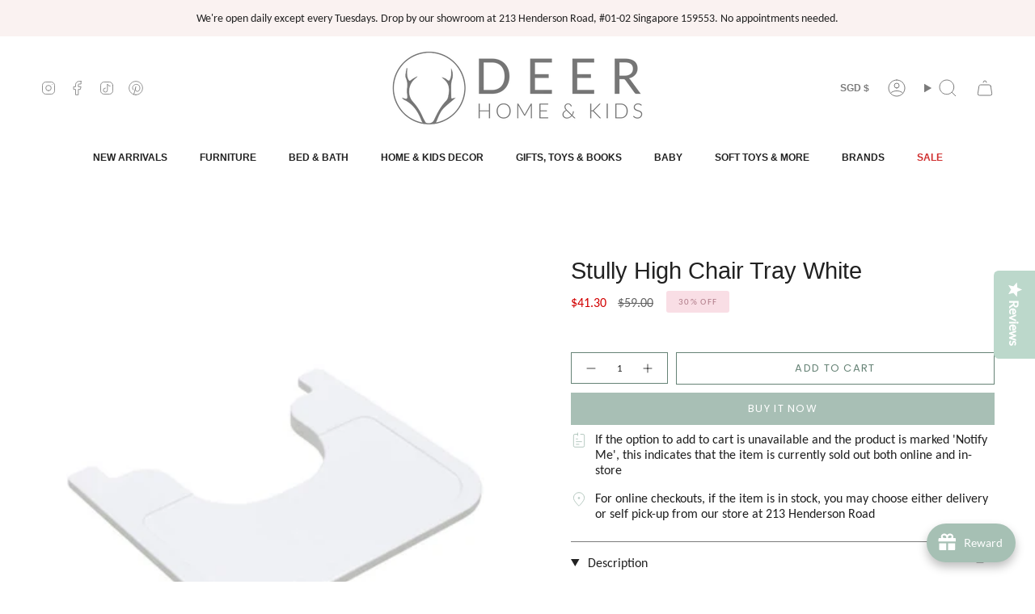

--- FILE ---
content_type: text/html; charset=utf-8
request_url: https://deerindustries.com/products/high-chair-tray-stully-white
body_size: 93508
content:
<!doctype html> <html class="no-js no-touch supports-no-cookies" lang="en"> <head> <!-- Added by AVADA Joy --> <script>
      window.AVADA_JOY = window.AVADA_JOY || {};
      window.AVADA_JOY = {"shopId":"HhTMaAOKrsJwtKK1nEq6","placeOrder":{"status":true,"earnPoint":"1","rateMoney":1,"earnBy":"price","statusUseCondition":false,"typeProductMatch":"all","typeCondition":"all","conditions":[{"field":"title","typeMatch":"contains","content":""}],"excludeProducts":[],"includeProducts":[],"event":"place_order"},"pointCalculator":{},"allTiers":[{"id":"ekbTDaFMzY3gDkAMOM67","isSystemTier":true,"rateMoney":"","icon":"https://imgur.com/atrkLg3.png","iconCustom":"","placedOrderReward":false,"earnPoint":"","createdAt":"2023-03-12T05:23:39.113Z","targetPoint":0,"members":0,"name":"Bronze","systemType":"bronze","shopId":"HhTMaAOKrsJwtKK1nEq6","updatedAt":"2023-03-12T05:23:39.113Z"},{"id":"k0YBvgrjOjBtf3nEgtGi","isSystemTier":true,"rateMoney":"","icon":"https://imgur.com/A2rT5G0.png","iconCustom":"","placedOrderReward":false,"earnPoint":"","createdAt":"2023-03-12T05:23:39.114Z","targetPoint":200,"members":0,"name":"Silver","systemType":"silver","shopId":"HhTMaAOKrsJwtKK1nEq6","updatedAt":"2023-03-12T05:23:39.114Z"},{"id":"TWIFeqBlkbQwsn0a8H7i","isSystemTier":true,"icon":"https://imgur.com/o8PHej5.png","rateMoney":"","iconCustom":"","placedOrderReward":false,"earnPoint":"","createdAt":"2023-03-12T05:23:39.114Z","targetPoint":500,"members":0,"name":"Gold","systemType":"gold","shopId":"HhTMaAOKrsJwtKK1nEq6","updatedAt":"2023-03-12T05:23:39.114Z"}],"tierSettings":null};
      window.AVADA_JOY.status = true;

      const cartProducts = [];
      let productIndex = 0;
      
      window.AVADA_JOY.cartProducts = cartProducts;

      window.AVADA_JOY.account_enabled = true;
      window.AVADA_JOY.login_url = "https:\/\/deerindustries.com\/customer_authentication\/redirect?locale=en\u0026region_country=SG";
      window.AVADA_JOY.register_url = "https:\/\/shopify.com\/14163722\/account?locale=en";
      window.AVADA_JOY.customer = {
        id: null,
        email: null,
        first_name: null,
        last_name: null,
        point: null
      };
      window.AVADA_JOY.product = {"id":7664389816546,"title":"Stully High Chair Tray White","handle":"high-chair-tray-stully-white","description":"\u003cp\u003eAn additional accessory for the Stully High Chair by Bopita, this tray is spacious and easy to assemble. Only suitable with Stully high chairs that comes with the brace, this tray is equipped with a raised edge to prevent spills and crumbs on the floor.\u003cbr\u003e\u003cbr\u003e- conforms to TÜV safety certificate EN-14988-1;\u003cbr\u003e- made of 100% FSC European beech wood;\u003cbr\u003e- finished with a water-based lacquer so child friendly and environmentally friendly;\u003cbr\u003e- Dutch design, produced in Europe.\u003cbr\u003e\u003c\/p\u003e","published_at":"2022-04-28T12:26:03+08:00","created_at":"2022-03-31T15:01:36+08:00","vendor":"Bopita","type":"Kids Highchairs","tags":["Baby Highchair","Clearance","non-gift"],"price":4130,"price_min":4130,"price_max":4130,"available":true,"price_varies":false,"compare_at_price":5900,"compare_at_price_min":5900,"compare_at_price_max":5900,"compare_at_price_varies":false,"variants":[{"id":42656232603874,"title":"Default Title","option1":"Default Title","option2":null,"option3":null,"sku":"14184","requires_shipping":true,"taxable":false,"featured_image":null,"available":true,"name":"Stully High Chair Tray White","public_title":null,"options":["Default Title"],"price":4130,"weight":1000,"compare_at_price":5900,"inventory_quantity":3,"inventory_management":"shopify","inventory_policy":"deny","barcode":null,"requires_selling_plan":false,"selling_plan_allocations":[]}],"images":["\/\/deerindustries.com\/cdn\/shop\/products\/deer-industries-bopita-highchair-tray-stully-white.jpg?v=1744199962","\/\/deerindustries.com\/cdn\/shop\/products\/deer-industries-bopita-highchair-tray-stully-white-6.jpg?v=1744199962","\/\/deerindustries.com\/cdn\/shop\/products\/deer-industries-bopita-highchair-tray-stully-white-5.jpg?v=1744199962","\/\/deerindustries.com\/cdn\/shop\/products\/deer-industries-bopita-highchair-tray-stully-white-4.jpg?v=1744199962","\/\/deerindustries.com\/cdn\/shop\/products\/deer-industries-bopita-highchair-tray-stully-white-3.jpg?v=1744199962","\/\/deerindustries.com\/cdn\/shop\/products\/deer-industries-bopita-highchair-tray-stully-white-2.jpg?v=1744199962"],"featured_image":"\/\/deerindustries.com\/cdn\/shop\/products\/deer-industries-bopita-highchair-tray-stully-white.jpg?v=1744199962","options":["Title"],"media":[{"alt":"Deer Industries Lifstyle Store, Deer Industries Kids Furniture, Baby Furniture SG, Highchair with steps in white, versatile toddler chair, European baby furniture Bopita","id":29580186648802,"position":1,"preview_image":{"aspect_ratio":1.0,"height":1000,"width":1000,"src":"\/\/deerindustries.com\/cdn\/shop\/products\/deer-industries-bopita-highchair-tray-stully-white.jpg?v=1744199962"},"aspect_ratio":1.0,"height":1000,"media_type":"image","src":"\/\/deerindustries.com\/cdn\/shop\/products\/deer-industries-bopita-highchair-tray-stully-white.jpg?v=1744199962","width":1000},{"alt":"Deer Industries Lifstyle Store, Deer Industries Kids Furniture, Baby Furniture SG, Highchair with steps in white, versatile toddler chair, European baby furniture Bopita","id":29580197003490,"position":2,"preview_image":{"aspect_ratio":1.351,"height":888,"width":1200,"src":"\/\/deerindustries.com\/cdn\/shop\/products\/deer-industries-bopita-highchair-tray-stully-white-6.jpg?v=1744199962"},"aspect_ratio":1.351,"height":888,"media_type":"image","src":"\/\/deerindustries.com\/cdn\/shop\/products\/deer-industries-bopita-highchair-tray-stully-white-6.jpg?v=1744199962","width":1200},{"alt":"Deer Industries Lifstyle Store, Deer Industries Kids Furniture, Baby Furniture SG, Highchair with steps in white, versatile toddler chair, European baby furniture Bopita","id":29580197069026,"position":3,"preview_image":{"aspect_ratio":1.351,"height":888,"width":1200,"src":"\/\/deerindustries.com\/cdn\/shop\/products\/deer-industries-bopita-highchair-tray-stully-white-5.jpg?v=1744199962"},"aspect_ratio":1.351,"height":888,"media_type":"image","src":"\/\/deerindustries.com\/cdn\/shop\/products\/deer-industries-bopita-highchair-tray-stully-white-5.jpg?v=1744199962","width":1200},{"alt":"Deer Industries Lifstyle Store, Deer Industries Kids Furniture, Baby Furniture SG, Highchair with steps in white, versatile toddler chair, European baby furniture Bopita","id":29580197101794,"position":4,"preview_image":{"aspect_ratio":1.351,"height":888,"width":1200,"src":"\/\/deerindustries.com\/cdn\/shop\/products\/deer-industries-bopita-highchair-tray-stully-white-4.jpg?v=1744199962"},"aspect_ratio":1.351,"height":888,"media_type":"image","src":"\/\/deerindustries.com\/cdn\/shop\/products\/deer-industries-bopita-highchair-tray-stully-white-4.jpg?v=1744199962","width":1200},{"alt":"Deer Industries Lifstyle Store, Deer Industries Kids Furniture, Baby Furniture SG, Highchair with steps in white, versatile toddler chair, European baby furniture Bopita","id":29580197134562,"position":5,"preview_image":{"aspect_ratio":1.351,"height":888,"width":1200,"src":"\/\/deerindustries.com\/cdn\/shop\/products\/deer-industries-bopita-highchair-tray-stully-white-3.jpg?v=1744199962"},"aspect_ratio":1.351,"height":888,"media_type":"image","src":"\/\/deerindustries.com\/cdn\/shop\/products\/deer-industries-bopita-highchair-tray-stully-white-3.jpg?v=1744199962","width":1200},{"alt":"Deer Industries Lifstyle Store, Deer Industries Kids Furniture, Baby Furniture SG, Highchair with steps in white, versatile toddler chair, European baby furniture Bopita","id":29580197167330,"position":6,"preview_image":{"aspect_ratio":1.351,"height":888,"width":1200,"src":"\/\/deerindustries.com\/cdn\/shop\/products\/deer-industries-bopita-highchair-tray-stully-white-2.jpg?v=1744199962"},"aspect_ratio":1.351,"height":888,"media_type":"image","src":"\/\/deerindustries.com\/cdn\/shop\/products\/deer-industries-bopita-highchair-tray-stully-white-2.jpg?v=1744199962","width":1200}],"requires_selling_plan":false,"selling_plan_groups":[],"content":"\u003cp\u003eAn additional accessory for the Stully High Chair by Bopita, this tray is spacious and easy to assemble. Only suitable with Stully high chairs that comes with the brace, this tray is equipped with a raised edge to prevent spills and crumbs on the floor.\u003cbr\u003e\u003cbr\u003e- conforms to TÜV safety certificate EN-14988-1;\u003cbr\u003e- made of 100% FSC European beech wood;\u003cbr\u003e- finished with a water-based lacquer so child friendly and environmentally friendly;\u003cbr\u003e- Dutch design, produced in Europe.\u003cbr\u003e\u003c\/p\u003e"};
      window.AVADA_JOY.page = "product";
      
        window.AVADA_JOY.product.selected_variant_id = 42656232603874;
        window.AVADA_JOY.product.collections = [];
        
          window.AVADA_JOY.product.collections.push(`Baby Furniture`);
        
          window.AVADA_JOY.product.collections.push(`Baby Highchair`);
        
          window.AVADA_JOY.product.collections.push(`Baby Nursery Main Menu`);
        
          window.AVADA_JOY.product.collections.push(`Bopita`);
        
          window.AVADA_JOY.product.collections.push(`Gifts for Kids Under \$50`);
        
          window.AVADA_JOY.product.collections.push(`High Chairs`);
        
          window.AVADA_JOY.product.collections.push(`Kids Furniture`);
        
          window.AVADA_JOY.product.collections.push(`Kids Highchairs`);
        
          window.AVADA_JOY.product.collections.push(`Stully Highchair`);
        
          window.AVADA_JOY.product.collections.push(`Warehouse Clearance Sale`);
        
      
    </script>
 <!-- /Added by AVADA Joy --> <meta charset="UTF-8"> <meta http-equiv="X-UA-Compatible" content="IE=edge"> <meta name="viewport" content="width=device-width, initial-scale=1.0"> <meta name="theme-color" content="#a8bfb5"> <link rel="canonical" href="https://deerindustries.com/products/high-chair-tray-stully-white"> <link rel="preconnect" href="https://cdn.shopify.com" crossorigin> <!-- ======================= Broadcast Theme V5.0.0 ========================= --><link rel="preconnect" href="https://fonts.shopifycdn.com" crossorigin><link href="//deerindustries.com/cdn/shop/t/23/assets/theme.css?v=27706404256391134821758110297" as="style" rel="preload"> <link href="//deerindustries.com/cdn/shop/t/23/assets/vendor.js?v=93779096473886333451710039110" as="script" rel="preload"> <link href="//deerindustries.com/cdn/shop/t/23/assets/theme.js?v=64425254595996784921710039110" as="script" rel="preload">  <link rel="icon" type="image/png" href="//deerindustries.com/cdn/shop/files/Deer-Industries-favicon.png?crop=center&height=32&v=1655013320&width=32">  <!-- Title and description ================================================ -->   <meta property="og:site_name" content="Deer Home &amp; Kids">
<meta property="og:url" content="https://deerindustries.com/products/high-chair-tray-stully-white">
<meta property="og:title" content="Deer Industries | Toddler High Chair Tray Stully White">
<meta property="og:type" content="product">
<meta property="og:description" content="An accessory for the Stully High Chair, this table/tray is spacious and easy to assemble. A high chair that can accompany your toddler as he/she grows."><meta property="og:image" content="http://deerindustries.com/cdn/shop/products/deer-industries-bopita-highchair-tray-stully-white.jpg?v=1744199962">
  <meta property="og:image:secure_url" content="https://deerindustries.com/cdn/shop/products/deer-industries-bopita-highchair-tray-stully-white.jpg?v=1744199962">
  <meta property="og:image:width" content="1000">
  <meta property="og:image:height" content="1000"><meta property="og:price:amount" content="41.30">
  <meta property="og:price:currency" content="SGD"><meta name="twitter:card" content="summary_large_image">
<meta name="twitter:title" content="Deer Industries | Toddler High Chair Tray Stully White">
<meta name="twitter:description" content="An accessory for the Stully High Chair, this table/tray is spacious and easy to assemble. A high chair that can accompany your toddler as he/she grows."> <!-- CSS ================================================================== --> <link href="//deerindustries.com/cdn/shop/t/23/assets/font-settings.css?v=49637426878054979521762319327" rel="stylesheet" type="text/css" media="all" /> 
<style data-shopify>

:root {--scrollbar-width: 0px;





--COLOR-VIDEO-BG: #f2f2f2;
--COLOR-BG-BRIGHTER: #f2f2f2;--COLOR-BG: #ffffff;--COLOR-BG-TRANSPARENT: rgba(255, 255, 255, 0);
--COLOR-BG-SECONDARY: #fdefec;
--COLOR-BG-SECONDARY-LIGHTEN: #ffffff;
--COLOR-BG-RGB: 255, 255, 255;

--COLOR-TEXT-DARK: #000000;
--COLOR-TEXT: #212121;
--COLOR-TEXT-LIGHT: #646464;


/* === Opacity shades of grey ===*/
--COLOR-A5:  rgba(33, 33, 33, 0.05);
--COLOR-A10: rgba(33, 33, 33, 0.1);
--COLOR-A15: rgba(33, 33, 33, 0.15);
--COLOR-A20: rgba(33, 33, 33, 0.2);
--COLOR-A25: rgba(33, 33, 33, 0.25);
--COLOR-A30: rgba(33, 33, 33, 0.3);
--COLOR-A35: rgba(33, 33, 33, 0.35);
--COLOR-A40: rgba(33, 33, 33, 0.4);
--COLOR-A45: rgba(33, 33, 33, 0.45);
--COLOR-A50: rgba(33, 33, 33, 0.5);
--COLOR-A55: rgba(33, 33, 33, 0.55);
--COLOR-A60: rgba(33, 33, 33, 0.6);
--COLOR-A65: rgba(33, 33, 33, 0.65);
--COLOR-A70: rgba(33, 33, 33, 0.7);
--COLOR-A75: rgba(33, 33, 33, 0.75);
--COLOR-A80: rgba(33, 33, 33, 0.8);
--COLOR-A85: rgba(33, 33, 33, 0.85);
--COLOR-A90: rgba(33, 33, 33, 0.9);
--COLOR-A95: rgba(33, 33, 33, 0.95);

--COLOR-BORDER: rgb(123, 123, 123);
--COLOR-BORDER-LIGHT: #b0b0b0;
--COLOR-BORDER-HAIRLINE: #f7f7f7;
--COLOR-BORDER-DARK: #484848;/* === Bright color ===*/
--COLOR-PRIMARY: #a8bfb5;
--COLOR-PRIMARY-HOVER: #70ab91;
--COLOR-PRIMARY-FADE: rgba(168, 191, 181, 0.05);
--COLOR-PRIMARY-FADE-HOVER: rgba(168, 191, 181, 0.1);
--COLOR-PRIMARY-LIGHT: #ffffff;--COLOR-PRIMARY-OPPOSITE: #000000;



/* === link Color ===*/
--COLOR-LINK: #668376;
--COLOR-LINK-HOVER: rgba(102, 131, 118, 0.7);
--COLOR-LINK-FADE: rgba(102, 131, 118, 0.05);
--COLOR-LINK-FADE-HOVER: rgba(102, 131, 118, 0.1);--COLOR-LINK-OPPOSITE: #ffffff;


/* === Product grid sale tags ===*/
--COLOR-SALE-BG: #f9dee5;
--COLOR-SALE-TEXT: #af7b88;--COLOR-SALE-TEXT-SECONDARY: #f9dee5;

/* === Product grid badges ===*/
--COLOR-BADGE-BG: #f9f9c6;
--COLOR-BADGE-TEXT: #212121;

/* === Product sale color ===*/
--COLOR-SALE: #d20000;

/* === Gray background on Product grid items ===*/--filter-bg: 1.0;/* === Helper colors for form error states ===*/
--COLOR-ERROR: #721C24;
--COLOR-ERROR-BG: #F8D7DA;
--COLOR-ERROR-BORDER: #F5C6CB;



  --RADIUS: 0px;
  --RADIUS-SELECT: 0px;

--COLOR-HEADER-BG: #ffffff;--COLOR-HEADER-BG-TRANSPARENT: rgba(255, 255, 255, 0);
--COLOR-HEADER-LINK: #7b7b7b;
--COLOR-HEADER-LINK-HOVER: rgba(123, 123, 123, 0.7);

--COLOR-MENU-BG: #ffffff;
--COLOR-MENU-LINK: #212121;
--COLOR-MENU-LINK-HOVER: rgba(33, 33, 33, 0.7);
--COLOR-SUBMENU-BG: #faf2f1;
--COLOR-SUBMENU-LINK: #212121;
--COLOR-SUBMENU-LINK-HOVER: rgba(33, 33, 33, 0.7);
--COLOR-SUBMENU-TEXT-LIGHT: #62605f;
--COLOR-MENU-TRANSPARENT: #ffffff;
--COLOR-MENU-TRANSPARENT-HOVER: rgba(255, 255, 255, 0.7);

--COLOR-FOOTER-BG: #a8bfb5;
--COLOR-FOOTER-TEXT: #ffffff;
--COLOR-FOOTER-TEXT-A35: rgba(255, 255, 255, 0.35);
--COLOR-FOOTER-TEXT-A75: rgba(255, 255, 255, 0.75);
--COLOR-FOOTER-LINK: #ffffff;
--COLOR-FOOTER-LINK-HOVER: rgba(255, 255, 255, 0.7);
--COLOR-FOOTER-BORDER: #212121;

--TRANSPARENT: rgba(255, 255, 255, 0);

/* === Default overlay opacity ===*/
--overlay-opacity: 0;
--underlay-opacity: 1;
--underlay-bg: rgba(0,0,0,0.4);

/* === Custom Cursor ===*/
--ICON-ZOOM-IN: url( "//deerindustries.com/cdn/shop/t/23/assets/icon-zoom-in.svg?v=182473373117644429561710039110" );
--ICON-ZOOM-OUT: url( "//deerindustries.com/cdn/shop/t/23/assets/icon-zoom-out.svg?v=101497157853986683871710039110" );

/* === Custom Icons ===*/


  
  --ICON-ADD-BAG: url( "//deerindustries.com/cdn/shop/t/23/assets/icon-add-bag.svg?v=23763382405227654651710039110" );
  --ICON-ADD-CART: url( "//deerindustries.com/cdn/shop/t/23/assets/icon-add-cart.svg?v=3962293684743587821710039110" );
  --ICON-ARROW-LEFT: url( "//deerindustries.com/cdn/shop/t/23/assets/icon-arrow-left.svg?v=136066145774695772731710039110" );
  --ICON-ARROW-RIGHT: url( "//deerindustries.com/cdn/shop/t/23/assets/icon-arrow-right.svg?v=150928298113663093401710039110" );
  --ICON-SELECT: url("//deerindustries.com/cdn/shop/t/23/assets/icon-select.svg?v=167170173659852274001710039110");


--PRODUCT-GRID-ASPECT-RATIO: 90.0%;

/* === Typography ===*/
--FONT-WEIGHT-BODY: 400;
--FONT-WEIGHT-BODY-BOLD: 700;

--FONT-STACK-BODY: Carlito, sans-serif;
--FONT-STYLE-BODY: normal;
--FONT-STYLE-BODY-ITALIC: italic;
--FONT-ADJUST-BODY: 1.0;

--FONT-WEIGHT-HEADING: 400;
--FONT-WEIGHT-HEADING-BOLD: 700;

--FONT-STACK-HEADING: Helvetica, Arial, sans-serif;
--FONT-STYLE-HEADING: normal;
--FONT-STYLE-HEADING-ITALIC: italic;
--FONT-ADJUST-HEADING: 1.05;

--FONT-STACK-NAV: Helvetica, Arial, sans-serif;
--FONT-STYLE-NAV: normal;
--FONT-STYLE-NAV-ITALIC: italic;
--FONT-ADJUST-NAV: 0.85;

--FONT-WEIGHT-NAV: 400;
--FONT-WEIGHT-NAV-BOLD: 700;

--FONT-SIZE-BASE: 1.0rem;
--FONT-SIZE-BASE-PERCENT: 1.0;

/* === Parallax ===*/
--PARALLAX-STRENGTH-MIN: 120.0%;
--PARALLAX-STRENGTH-MAX: 130.0%;--COLUMNS: 4;
--COLUMNS-MEDIUM: 3;
--COLUMNS-SMALL: 2;
--COLUMNS-MOBILE: 1;--LAYOUT-OUTER: 50px;
  --LAYOUT-GUTTER: 32px;
  --LAYOUT-OUTER-MEDIUM: 30px;
  --LAYOUT-GUTTER-MEDIUM: 22px;
  --LAYOUT-OUTER-SMALL: 16px;
  --LAYOUT-GUTTER-SMALL: 16px;--base-animation-delay: 0ms;
--line-height-normal: 1.375; /* Equals to line-height: normal; */--SIDEBAR-WIDTH: 288px;
  --SIDEBAR-WIDTH-MEDIUM: 258px;--DRAWER-WIDTH: 380px;--ICON-STROKE-WIDTH: 1px;/* === Button General ===*/
--BTN-FONT-STACK: Poppins, sans-serif;
--BTN-FONT-WEIGHT: 400;
--BTN-FONT-STYLE: normal;
--BTN-FONT-SIZE: 13px;

--BTN-LETTER-SPACING: 0.1em;
--BTN-UPPERCASE: uppercase;
--BTN-TEXT-ARROW-OFFSET: -1px;

/* === Button Primary ===*/
--BTN-PRIMARY-BORDER-COLOR: #668376;
--BTN-PRIMARY-BG-COLOR: #a8bfb5;
--BTN-PRIMARY-TEXT-COLOR: #fff;


  --BTN-PRIMARY-BG-COLOR-BRIGHTER: #99b4a9;


/* === Button Secondary ===*/
--BTN-SECONDARY-BORDER-COLOR: #212121;
--BTN-SECONDARY-BG-COLOR: #f9f9d0;
--BTN-SECONDARY-TEXT-COLOR: #212121;


  --BTN-SECONDARY-BG-COLOR-BRIGHTER: #f6f6b9;


/* === Button White ===*/
--TEXT-BTN-BORDER-WHITE: #fff;
--TEXT-BTN-BG-WHITE: #fff;
--TEXT-BTN-WHITE: #000;
--TEXT-BTN-BG-WHITE-BRIGHTER: #f2f2f2;

/* === Button Black ===*/
--TEXT-BTN-BG-BLACK: #000;
--TEXT-BTN-BORDER-BLACK: #000;
--TEXT-BTN-BLACK: #fff;
--TEXT-BTN-BG-BLACK-BRIGHTER: #1a1a1a;

/* === Cart Gradient ===*/


  --FREE-SHIPPING-GRADIENT: linear-gradient(to right, var(--COLOR-PRIMARY-LIGHT) 0%, var(--COLOR-PRIMARY) 100%);


}

::backdrop {
  --underlay-opacity: 1;
  --underlay-bg: rgba(0,0,0,0.4);
}
</style>
 <link href="//deerindustries.com/cdn/shop/t/23/assets/theme.css?v=27706404256391134821758110297" rel="stylesheet" type="text/css" media="all" />  <script> if (window.navigator.userAgent.indexOf('MSIE ') > 0 || window.navigator.userAgent.indexOf('Trident/') > 0) { document.documentElement.className = document.documentElement.className + ' ie'; var scripts = document.getElementsByTagName('script')[0]; var polyfill = document.createElement("script"); polyfill.defer = true; polyfill.src = "//deerindustries.com/cdn/shop/t/23/assets/ie11.js?v=144489047535103983231710039110"; scripts.parentNode.insertBefore(polyfill, scripts); } else { document.documentElement.className = document.documentElement.className.replace('no-js', 'js'); } let root = '/'; if (root[root.length - 1] !== '/') { root = root + '/'; } window.theme = { routes: { root: root, cart_url: '/cart', cart_add_url: '/cart/add', cart_change_url: '/cart/change', product_recommendations_url: '/recommendations/products', predictive_search_url: '/search/suggest', addresses_url: '/account/addresses' }, assets: { photoswipe: '//deerindustries.com/cdn/shop/t/23/assets/photoswipe.js?v=162613001030112971491710039110', smoothscroll: '//deerindustries.com/cdn/shop/t/23/assets/smoothscroll.js?v=37906625415260927261710039110', swatches: '//deerindustries.com/cdn/shop/t/23/assets/swatches.json?v=153762849283573572451710039110', base: "//deerindustries.com/cdn/shop/t/23/assets/", }, strings: { addToCart: "Add to cart", soldOut: "Notify Me", from: "From", preOrder: "Pre-order", sale: "Sale", subscription: "Subscription", unavailable: "Unavailable", unitPrice: "Unit price", unitPriceSeparator: "per", shippingCalcSubmitButton: "Calculate shipping", shippingCalcSubmitButtonDisabled: "Calculating...", selectValue: "Select value", selectColor: "Select color", oneColor: "color", otherColor: "colors", upsellAddToCart: "Add", free: "Free", swatchesColor: "Color, Colour" }, settings: { customerLoggedIn: null ? true : false, cartDrawerEnabled: true, enableQuickAdd: true, enableAnimations: true, transparentHeader: false, variantOnSale: true, }, moneyFormat: false ? "${{amount}} SGD" : "${{amount}}", moneyWithoutCurrencyFormat: "${{amount}}", moneyWithCurrencyFormat: "${{amount}} SGD", subtotal: 0, info: { name: 'broadcast' }, version: '5.0.0' }; if (window.performance) { window.performance.mark('init'); } else { window.fastNetworkAndCPU = false; } </script>  <script src="//deerindustries.com/cdn/shopifycloud/storefront/assets/themes_support/shopify_common-5f594365.js" defer="defer"></script>  <!-- Theme Javascript ============================================================== --> <script src="//deerindustries.com/cdn/shop/t/23/assets/vendor.js?v=93779096473886333451710039110" defer="defer"></script> <script src="//deerindustries.com/cdn/shop/t/23/assets/theme.js?v=64425254595996784921710039110" defer="defer"></script><!-- Shopify app scripts =========================================================== --> <script>window.performance && window.performance.mark && window.performance.mark('shopify.content_for_header.start');</script><meta name="google-site-verification" content="bPFFBam6DkqBGwG2FdYIO1pegge6tTi86vO2_9MFKzc">
<meta id="shopify-digital-wallet" name="shopify-digital-wallet" content="/14163722/digital_wallets/dialog">
<meta name="shopify-checkout-api-token" content="78bb7c682235b28d3fe21d3bf7fe0b2d">
<meta id="in-context-paypal-metadata" data-shop-id="14163722" data-venmo-supported="false" data-environment="production" data-locale="en_US" data-paypal-v4="true" data-currency="SGD">
<link rel="alternate" hreflang="x-default" href="https://deerindustries.com/products/high-chair-tray-stully-white">
<link rel="alternate" hreflang="en" href="https://deerindustries.com/products/high-chair-tray-stully-white">
<link rel="alternate" hreflang="en-AU" href="https://deerindustries.com/en-au/products/high-chair-tray-stully-white">
<link rel="alternate" hreflang="en-MY" href="https://deerindustries.com/en-my/products/high-chair-tray-stully-white">
<link rel="alternate" type="application/json+oembed" href="https://deerindustries.com/products/high-chair-tray-stully-white.oembed">
<script async="async" src="/checkouts/internal/preloads.js?locale=en-SG"></script>
<link rel="preconnect" href="https://shop.app" crossorigin="anonymous">
<script async="async" src="https://shop.app/checkouts/internal/preloads.js?locale=en-SG&shop_id=14163722" crossorigin="anonymous"></script>
<script id="apple-pay-shop-capabilities" type="application/json">{"shopId":14163722,"countryCode":"SG","currencyCode":"SGD","merchantCapabilities":["supports3DS"],"merchantId":"gid:\/\/shopify\/Shop\/14163722","merchantName":"Deer Home \u0026 Kids","requiredBillingContactFields":["postalAddress","email","phone"],"requiredShippingContactFields":["postalAddress","email","phone"],"shippingType":"shipping","supportedNetworks":["visa","masterCard","amex"],"total":{"type":"pending","label":"Deer Home \u0026 Kids","amount":"1.00"},"shopifyPaymentsEnabled":true,"supportsSubscriptions":true}</script>
<script id="shopify-features" type="application/json">{"accessToken":"78bb7c682235b28d3fe21d3bf7fe0b2d","betas":["rich-media-storefront-analytics"],"domain":"deerindustries.com","predictiveSearch":true,"shopId":14163722,"locale":"en"}</script>
<script>var Shopify = Shopify || {};
Shopify.shop = "deer-industries-2.myshopify.com";
Shopify.locale = "en";
Shopify.currency = {"active":"SGD","rate":"1.0"};
Shopify.country = "SG";
Shopify.theme = {"name":"New Navigation","id":140409209058,"schema_name":"Broadcast","schema_version":"5.0.0","theme_store_id":868,"role":"main"};
Shopify.theme.handle = "null";
Shopify.theme.style = {"id":null,"handle":null};
Shopify.cdnHost = "deerindustries.com/cdn";
Shopify.routes = Shopify.routes || {};
Shopify.routes.root = "/";</script>
<script type="module">!function(o){(o.Shopify=o.Shopify||{}).modules=!0}(window);</script>
<script>!function(o){function n(){var o=[];function n(){o.push(Array.prototype.slice.apply(arguments))}return n.q=o,n}var t=o.Shopify=o.Shopify||{};t.loadFeatures=n(),t.autoloadFeatures=n()}(window);</script>
<script>
  window.ShopifyPay = window.ShopifyPay || {};
  window.ShopifyPay.apiHost = "shop.app\/pay";
  window.ShopifyPay.redirectState = null;
</script>
<script id="shop-js-analytics" type="application/json">{"pageType":"product"}</script>
<script defer="defer" async type="module" src="//deerindustries.com/cdn/shopifycloud/shop-js/modules/v2/client.init-shop-cart-sync_BApSsMSl.en.esm.js"></script>
<script defer="defer" async type="module" src="//deerindustries.com/cdn/shopifycloud/shop-js/modules/v2/chunk.common_CBoos6YZ.esm.js"></script>
<script type="module">
  await import("//deerindustries.com/cdn/shopifycloud/shop-js/modules/v2/client.init-shop-cart-sync_BApSsMSl.en.esm.js");
await import("//deerindustries.com/cdn/shopifycloud/shop-js/modules/v2/chunk.common_CBoos6YZ.esm.js");

  window.Shopify.SignInWithShop?.initShopCartSync?.({"fedCMEnabled":true,"windoidEnabled":true});

</script>
<script>
  window.Shopify = window.Shopify || {};
  if (!window.Shopify.featureAssets) window.Shopify.featureAssets = {};
  window.Shopify.featureAssets['shop-js'] = {"shop-cart-sync":["modules/v2/client.shop-cart-sync_DJczDl9f.en.esm.js","modules/v2/chunk.common_CBoos6YZ.esm.js"],"init-fed-cm":["modules/v2/client.init-fed-cm_BzwGC0Wi.en.esm.js","modules/v2/chunk.common_CBoos6YZ.esm.js"],"init-windoid":["modules/v2/client.init-windoid_BS26ThXS.en.esm.js","modules/v2/chunk.common_CBoos6YZ.esm.js"],"shop-cash-offers":["modules/v2/client.shop-cash-offers_DthCPNIO.en.esm.js","modules/v2/chunk.common_CBoos6YZ.esm.js","modules/v2/chunk.modal_Bu1hFZFC.esm.js"],"shop-button":["modules/v2/client.shop-button_D_JX508o.en.esm.js","modules/v2/chunk.common_CBoos6YZ.esm.js"],"init-shop-email-lookup-coordinator":["modules/v2/client.init-shop-email-lookup-coordinator_DFwWcvrS.en.esm.js","modules/v2/chunk.common_CBoos6YZ.esm.js"],"shop-toast-manager":["modules/v2/client.shop-toast-manager_tEhgP2F9.en.esm.js","modules/v2/chunk.common_CBoos6YZ.esm.js"],"shop-login-button":["modules/v2/client.shop-login-button_DwLgFT0K.en.esm.js","modules/v2/chunk.common_CBoos6YZ.esm.js","modules/v2/chunk.modal_Bu1hFZFC.esm.js"],"avatar":["modules/v2/client.avatar_BTnouDA3.en.esm.js"],"init-shop-cart-sync":["modules/v2/client.init-shop-cart-sync_BApSsMSl.en.esm.js","modules/v2/chunk.common_CBoos6YZ.esm.js"],"pay-button":["modules/v2/client.pay-button_BuNmcIr_.en.esm.js","modules/v2/chunk.common_CBoos6YZ.esm.js"],"init-shop-for-new-customer-accounts":["modules/v2/client.init-shop-for-new-customer-accounts_DrjXSI53.en.esm.js","modules/v2/client.shop-login-button_DwLgFT0K.en.esm.js","modules/v2/chunk.common_CBoos6YZ.esm.js","modules/v2/chunk.modal_Bu1hFZFC.esm.js"],"init-customer-accounts-sign-up":["modules/v2/client.init-customer-accounts-sign-up_TlVCiykN.en.esm.js","modules/v2/client.shop-login-button_DwLgFT0K.en.esm.js","modules/v2/chunk.common_CBoos6YZ.esm.js","modules/v2/chunk.modal_Bu1hFZFC.esm.js"],"shop-follow-button":["modules/v2/client.shop-follow-button_C5D3XtBb.en.esm.js","modules/v2/chunk.common_CBoos6YZ.esm.js","modules/v2/chunk.modal_Bu1hFZFC.esm.js"],"checkout-modal":["modules/v2/client.checkout-modal_8TC_1FUY.en.esm.js","modules/v2/chunk.common_CBoos6YZ.esm.js","modules/v2/chunk.modal_Bu1hFZFC.esm.js"],"init-customer-accounts":["modules/v2/client.init-customer-accounts_C0Oh2ljF.en.esm.js","modules/v2/client.shop-login-button_DwLgFT0K.en.esm.js","modules/v2/chunk.common_CBoos6YZ.esm.js","modules/v2/chunk.modal_Bu1hFZFC.esm.js"],"lead-capture":["modules/v2/client.lead-capture_Cq0gfm7I.en.esm.js","modules/v2/chunk.common_CBoos6YZ.esm.js","modules/v2/chunk.modal_Bu1hFZFC.esm.js"],"shop-login":["modules/v2/client.shop-login_BmtnoEUo.en.esm.js","modules/v2/chunk.common_CBoos6YZ.esm.js","modules/v2/chunk.modal_Bu1hFZFC.esm.js"],"payment-terms":["modules/v2/client.payment-terms_BHOWV7U_.en.esm.js","modules/v2/chunk.common_CBoos6YZ.esm.js","modules/v2/chunk.modal_Bu1hFZFC.esm.js"]};
</script>
<script>(function() {
  var isLoaded = false;
  function asyncLoad() {
    if (isLoaded) return;
    isLoaded = true;
    var urls = ["https:\/\/gateway.apaylater.com\/plugins\/price_divider\/main.js?platform=SHOPIFY\u0026country=SG\u0026price_divider_applied_on=all\u0026shop=deer-industries-2.myshopify.com","\/\/cdn.shopify.com\/proxy\/fa7f34427ecf506ba69c5b542503408669d20ff6d7913027cca656056a1b0242\/shopify-script-tags.s3.eu-west-1.amazonaws.com\/smartseo\/instantpage.js?shop=deer-industries-2.myshopify.com\u0026sp-cache-control=cHVibGljLCBtYXgtYWdlPTkwMA"];
    for (var i = 0; i < urls.length; i++) {
      var s = document.createElement('script');
      s.type = 'text/javascript';
      s.async = true;
      s.src = urls[i];
      var x = document.getElementsByTagName('script')[0];
      x.parentNode.insertBefore(s, x);
    }
  };
  if(window.attachEvent) {
    window.attachEvent('onload', asyncLoad);
  } else {
    window.addEventListener('load', asyncLoad, false);
  }
})();</script>
<script id="__st">var __st={"a":14163722,"offset":28800,"reqid":"c8439da7-2925-492b-8c81-1b1de06e25b4-1768892952","pageurl":"deerindustries.com\/products\/high-chair-tray-stully-white","u":"64a9f1568640","p":"product","rtyp":"product","rid":7664389816546};</script>
<script>window.ShopifyPaypalV4VisibilityTracking = true;</script>
<script id="captcha-bootstrap">!function(){'use strict';const t='contact',e='account',n='new_comment',o=[[t,t],['blogs',n],['comments',n],[t,'customer']],c=[[e,'customer_login'],[e,'guest_login'],[e,'recover_customer_password'],[e,'create_customer']],r=t=>t.map((([t,e])=>`form[action*='/${t}']:not([data-nocaptcha='true']) input[name='form_type'][value='${e}']`)).join(','),a=t=>()=>t?[...document.querySelectorAll(t)].map((t=>t.form)):[];function s(){const t=[...o],e=r(t);return a(e)}const i='password',u='form_key',d=['recaptcha-v3-token','g-recaptcha-response','h-captcha-response',i],f=()=>{try{return window.sessionStorage}catch{return}},m='__shopify_v',_=t=>t.elements[u];function p(t,e,n=!1){try{const o=window.sessionStorage,c=JSON.parse(o.getItem(e)),{data:r}=function(t){const{data:e,action:n}=t;return t[m]||n?{data:e,action:n}:{data:t,action:n}}(c);for(const[e,n]of Object.entries(r))t.elements[e]&&(t.elements[e].value=n);n&&o.removeItem(e)}catch(o){console.error('form repopulation failed',{error:o})}}const l='form_type',E='cptcha';function T(t){t.dataset[E]=!0}const w=window,h=w.document,L='Shopify',v='ce_forms',y='captcha';let A=!1;((t,e)=>{const n=(g='f06e6c50-85a8-45c8-87d0-21a2b65856fe',I='https://cdn.shopify.com/shopifycloud/storefront-forms-hcaptcha/ce_storefront_forms_captcha_hcaptcha.v1.5.2.iife.js',D={infoText:'Protected by hCaptcha',privacyText:'Privacy',termsText:'Terms'},(t,e,n)=>{const o=w[L][v],c=o.bindForm;if(c)return c(t,g,e,D).then(n);var r;o.q.push([[t,g,e,D],n]),r=I,A||(h.body.append(Object.assign(h.createElement('script'),{id:'captcha-provider',async:!0,src:r})),A=!0)});var g,I,D;w[L]=w[L]||{},w[L][v]=w[L][v]||{},w[L][v].q=[],w[L][y]=w[L][y]||{},w[L][y].protect=function(t,e){n(t,void 0,e),T(t)},Object.freeze(w[L][y]),function(t,e,n,w,h,L){const[v,y,A,g]=function(t,e,n){const i=e?o:[],u=t?c:[],d=[...i,...u],f=r(d),m=r(i),_=r(d.filter((([t,e])=>n.includes(e))));return[a(f),a(m),a(_),s()]}(w,h,L),I=t=>{const e=t.target;return e instanceof HTMLFormElement?e:e&&e.form},D=t=>v().includes(t);t.addEventListener('submit',(t=>{const e=I(t);if(!e)return;const n=D(e)&&!e.dataset.hcaptchaBound&&!e.dataset.recaptchaBound,o=_(e),c=g().includes(e)&&(!o||!o.value);(n||c)&&t.preventDefault(),c&&!n&&(function(t){try{if(!f())return;!function(t){const e=f();if(!e)return;const n=_(t);if(!n)return;const o=n.value;o&&e.removeItem(o)}(t);const e=Array.from(Array(32),(()=>Math.random().toString(36)[2])).join('');!function(t,e){_(t)||t.append(Object.assign(document.createElement('input'),{type:'hidden',name:u})),t.elements[u].value=e}(t,e),function(t,e){const n=f();if(!n)return;const o=[...t.querySelectorAll(`input[type='${i}']`)].map((({name:t})=>t)),c=[...d,...o],r={};for(const[a,s]of new FormData(t).entries())c.includes(a)||(r[a]=s);n.setItem(e,JSON.stringify({[m]:1,action:t.action,data:r}))}(t,e)}catch(e){console.error('failed to persist form',e)}}(e),e.submit())}));const S=(t,e)=>{t&&!t.dataset[E]&&(n(t,e.some((e=>e===t))),T(t))};for(const o of['focusin','change'])t.addEventListener(o,(t=>{const e=I(t);D(e)&&S(e,y())}));const B=e.get('form_key'),M=e.get(l),P=B&&M;t.addEventListener('DOMContentLoaded',(()=>{const t=y();if(P)for(const e of t)e.elements[l].value===M&&p(e,B);[...new Set([...A(),...v().filter((t=>'true'===t.dataset.shopifyCaptcha))])].forEach((e=>S(e,t)))}))}(h,new URLSearchParams(w.location.search),n,t,e,['guest_login'])})(!0,!0)}();</script>
<script integrity="sha256-4kQ18oKyAcykRKYeNunJcIwy7WH5gtpwJnB7kiuLZ1E=" data-source-attribution="shopify.loadfeatures" defer="defer" src="//deerindustries.com/cdn/shopifycloud/storefront/assets/storefront/load_feature-a0a9edcb.js" crossorigin="anonymous"></script>
<script crossorigin="anonymous" defer="defer" src="//deerindustries.com/cdn/shopifycloud/storefront/assets/shopify_pay/storefront-65b4c6d7.js?v=20250812"></script>
<script data-source-attribution="shopify.dynamic_checkout.dynamic.init">var Shopify=Shopify||{};Shopify.PaymentButton=Shopify.PaymentButton||{isStorefrontPortableWallets:!0,init:function(){window.Shopify.PaymentButton.init=function(){};var t=document.createElement("script");t.src="https://deerindustries.com/cdn/shopifycloud/portable-wallets/latest/portable-wallets.en.js",t.type="module",document.head.appendChild(t)}};
</script>
<script data-source-attribution="shopify.dynamic_checkout.buyer_consent">
  function portableWalletsHideBuyerConsent(e){var t=document.getElementById("shopify-buyer-consent"),n=document.getElementById("shopify-subscription-policy-button");t&&n&&(t.classList.add("hidden"),t.setAttribute("aria-hidden","true"),n.removeEventListener("click",e))}function portableWalletsShowBuyerConsent(e){var t=document.getElementById("shopify-buyer-consent"),n=document.getElementById("shopify-subscription-policy-button");t&&n&&(t.classList.remove("hidden"),t.removeAttribute("aria-hidden"),n.addEventListener("click",e))}window.Shopify?.PaymentButton&&(window.Shopify.PaymentButton.hideBuyerConsent=portableWalletsHideBuyerConsent,window.Shopify.PaymentButton.showBuyerConsent=portableWalletsShowBuyerConsent);
</script>
<script>
  function portableWalletsCleanup(e){e&&e.src&&console.error("Failed to load portable wallets script "+e.src);var t=document.querySelectorAll("shopify-accelerated-checkout .shopify-payment-button__skeleton, shopify-accelerated-checkout-cart .wallet-cart-button__skeleton"),e=document.getElementById("shopify-buyer-consent");for(let e=0;e<t.length;e++)t[e].remove();e&&e.remove()}function portableWalletsNotLoadedAsModule(e){e instanceof ErrorEvent&&"string"==typeof e.message&&e.message.includes("import.meta")&&"string"==typeof e.filename&&e.filename.includes("portable-wallets")&&(window.removeEventListener("error",portableWalletsNotLoadedAsModule),window.Shopify.PaymentButton.failedToLoad=e,"loading"===document.readyState?document.addEventListener("DOMContentLoaded",window.Shopify.PaymentButton.init):window.Shopify.PaymentButton.init())}window.addEventListener("error",portableWalletsNotLoadedAsModule);
</script>

<script type="module" src="https://deerindustries.com/cdn/shopifycloud/portable-wallets/latest/portable-wallets.en.js" onError="portableWalletsCleanup(this)" crossorigin="anonymous"></script>
<script nomodule>
  document.addEventListener("DOMContentLoaded", portableWalletsCleanup);
</script>

<script id='scb4127' type='text/javascript' async='' src='https://deerindustries.com/cdn/shopifycloud/privacy-banner/storefront-banner.js'></script><link id="shopify-accelerated-checkout-styles" rel="stylesheet" media="screen" href="https://deerindustries.com/cdn/shopifycloud/portable-wallets/latest/accelerated-checkout-backwards-compat.css" crossorigin="anonymous">
<style id="shopify-accelerated-checkout-cart">
        #shopify-buyer-consent {
  margin-top: 1em;
  display: inline-block;
  width: 100%;
}

#shopify-buyer-consent.hidden {
  display: none;
}

#shopify-subscription-policy-button {
  background: none;
  border: none;
  padding: 0;
  text-decoration: underline;
  font-size: inherit;
  cursor: pointer;
}

#shopify-subscription-policy-button::before {
  box-shadow: none;
}

      </style>
<script id="sections-script" data-sections="footer" defer="defer" src="//deerindustries.com/cdn/shop/t/23/compiled_assets/scripts.js?v=11957"></script>
<script>window.performance && window.performance.mark && window.performance.mark('shopify.content_for_header.end');</script> <script src="https://shopoe.net/app.js"></script> <!-- BEGIN app block: shopify://apps/ymq-product-options-variants/blocks/app-embed/86b91121-1f62-4e27-9812-b70a823eb918 -->
    <!-- BEGIN app snippet: option.v1 --><script>
    function before_page_load_function(e,t=!1){var o=[],n=!1;if(e.items.forEach((e=>{e.properties&&(e.properties.hasOwnProperty("_YmqOptionVariant")||e.properties.hasOwnProperty("_YmqItemHide"))?(n=!0,o.push(0)):o.push(e.quantity)})),n){if(t)(t=document.createElement("style")).id="before-page-load-dom",t.type="text/css",t.innerHTML="html::before{content: ' ';width: 100%;height: 100%;background-color: #fff;position: fixed;top: 0;left: 0;z-index: 999999;display:block !important;}",document.getElementsByTagName("html").item(0).appendChild(t);fetch(`/cart/update.js?timestamp=${Date.now()}`,{method:"POST",headers:{"Content-Type":"application/json"},body:JSON.stringify({updates:o})}).then((e=>e.json())).then((e=>{location.reload()})).catch((e=>{t&&document.getElementById("before-page-load-dom").remove()}))}}before_page_load_function({"note":null,"attributes":{},"original_total_price":0,"total_price":0,"total_discount":0,"total_weight":0.0,"item_count":0,"items":[],"requires_shipping":false,"currency":"SGD","items_subtotal_price":0,"cart_level_discount_applications":[],"checkout_charge_amount":0},!0),fetch(`/cart.js?timestamp=${Date.now()}`,{method:"GET"}).then((e=>e.json())).then((e=>{before_page_load_function(e)}));
</script>


	<style id="ymq-checkout-button-protect">
		[name="checkout"],[name="chekout"], a[href^="/checkout"], a[href="/account/login"].cart__submit, button[type="submit"].btn-order, a.btn.cart__checkout, a.cart__submit, .wc-proceed-to-checkout button, #cart_form .buttons .btn-primary, .ymq-checkout-button{
        	pointer-events: none;
        }
	</style>
	<script>
		function ymq_ready(fn){
			if(document.addEventListener){
				document.addEventListener('DOMContentLoaded',function(){
					document.removeEventListener('DOMContentLoaded',arguments.callee,false);
					fn();
				},false);
			}else if(document.attachEvent){
				document.attachEvent('onreadystatechange',function(){
					if(document.readyState=='complete'){
						document.detachEvent('onreadystatechange',arguments.callee);
						fn();
					}
				});
			}
		}
		ymq_ready(() => {
			setTimeout(function() {
				var ymq_checkout_button_protect = document.getElementById("ymq-checkout-button-protect");
				ymq_checkout_button_protect.remove();
			}, 100);
		})
    </script> 


 

 

 

 










<link href='https://cdn.shopify.com/s/files/1/0411/8639/4277/t/11/assets/ymq-option.css?v=1.1' rel='stylesheet' type="text/css" media="all"> 

<link href='https://option.ymq.cool/option/bottom.css' rel='stylesheet' type="text/css" media="all"> 


<style id="ymq-jsstyle"></style> 

<style id="bndlr-loaded"></style>

<script data-asyncLoad="asyncLoad" data-mw4M5Ya3iFNARE4t="mw4M5Ya3iFNARE4t"> 

    window.bundlerLoaded = true;

	window.ymq_option = window.ymq_option || {}; 

	ymq_option.shop = `deer-industries-2.myshopify.com`;
    
    ymq_option.version = 1; 

	ymq_option.token = `d9886b60980ff33be6f3adf59158b7f5252cfa9b7ef5e4786e39cd6872f6a323`; 

	ymq_option.timestamp = `1768892952`; 

	ymq_option.customer_id = ``; 

	ymq_option.page = `product`; 
    
    ymq_option.cart = {"note":null,"attributes":{},"original_total_price":0,"total_price":0,"total_discount":0,"total_weight":0.0,"item_count":0,"items":[],"requires_shipping":false,"currency":"SGD","items_subtotal_price":0,"cart_level_discount_applications":[],"checkout_charge_amount":0};

    ymq_option.country = {
        iso_code: `SG`,
        currency: `SGD`,
        name: `Singapore`
    };
    

	ymq_option.ymq_option_branding = {}; 
	  
		ymq_option.ymq_option_branding = {"button":{"--button-border-color":"#000000","--button-border-checked-color":"#1E1E1E","--button-border-disabled-color":"#000000","--button-background-color":"#FFFFFF","--button-background-checked-color":"#D1E7DD","--button-background-disabled-color":"#FFFFFF","--button-font-color":"#000000","--button-font-checked-color":"#2D0000","--button-font-disabled-color":"#CCCCCC","--button-margin-u-d":"4","--button-margin-l-r":"4","--button-padding-u-d":"10","--button-padding-l-r":"16","--button-font-size":"16","--button-line-height":"20","--button-border-radius":"4"},"radio":{"--radio-border-color":"#BBC1E1","--radio-border-checked-color":"#BBC1E1","--radio-border-disabled-color":"#BBC1E1","--radio-border-hover-color":"#BBC1E1","--radio-background-color":"#FFFFFF","--radio-background-checked-color":"#275EFE","--radio-background-disabled-color":"#E1E6F9","--radio-background-hover-color":"#FFFFFF","--radio-inner-color":"#E1E6F9","--radio-inner-checked-color":"#FFFFFF","--radio-inner-disabled-color":"#FFFFFF"},"input":{"--input-background-checked-color":"#FFFFFF","--input-background-color":"#FFFFFF","--input-border-checked-color":"#000000","--input-border-color":"#717171","--input-font-checked-color":"#000000","--input-font-color":"#000000","--input-border-radius":"4","--input-font-size":"14","--input-padding-l-r":"16","--input-padding-u-d":"9","--input-width":"100","--input-max-width":"400"},"select":{"--select-border-color":"#000000","--select-border-checked-color":"#000000","--select-background-color":"#FFFFFF","--select-background-checked-color":"#FFFFFF","--select-font-color":"#000000","--select-font-checked-color":"#000000","--select-option-background-color":"#FFFFFF","--select-option-background-checked-color":"#F5F9FF","--select-option-background-disabled-color":"#FFFFFF","--select-option-font-color":"#000000","--select-option-font-checked-color":"#000000","--select-option-font-disabled-color":"#CCCCCC","--select-padding-u-d":"9","--select-padding-l-r":"16","--select-option-padding-u-d":"9","--select-option-padding-l-r":"16","--select-width":"100","--select-max-width":"400","--select-font-size":"14","--select-border-radius":"0"},"multiple":{"--multiple-background-color":"#F5F9FF","--multiple-font-color":"#000000","--multiple-padding-u-d":"2","--multiple-padding-l-r":"8","--multiple-font-size":"12","--multiple-border-radius":"0"},"img":{"--img-border-color":"#E1E1E1","--img-border-checked-color":"#000000","--img-border-disabled-color":"#000000","--img-width":"50","--img-height":"50","--img-margin-u-d":"2","--img-margin-l-r":"2","--img-border-radius":"4"},"upload":{"--upload-background-color":"#409EFF","--upload-font-color":"#FFFFFF","--upload-border-color":"#409EFF","--upload-padding-u-d":"12","--upload-padding-l-r":"20","--upload-font-size":"12","--upload-border-radius":"4"},"cart":{"--cart-border-color":"#000000","--buy-border-color":"#000000","--cart-border-hover-color":"#000000","--buy-border-hover-color":"#000000","--cart-background-color":"#000000","--buy-background-color":"#000000","--cart-background-hover-color":"#000000","--buy-background-hover-color":"#000000","--cart-font-color":"#FFFFFF","--buy-font-color":"#FFFFFF","--cart-font-hover-color":"#FFFFFF","--buy-font-hover-color":"#FFFFFF","--cart-padding-u-d":"12","--cart-padding-l-r":"16","--buy-padding-u-d":"12","--buy-padding-l-r":"16","--cart-margin-u-d":"4","--cart-margin-l-r":"0","--buy-margin-u-d":"4","--buy-margin-l-r":"0","--cart-width":"100","--cart-max-width":"800","--buy-width":"100","--buy-max-width":"800","--cart-font-size":"14","--cart-border-radius":"0","--buy-font-size":"14","--buy-border-radius":"0"},"quantity":{"--quantity-border-color":"#A6A3A3","--quantity-font-color":"#000000","--quantity-background-color":"#FFFFFF","--quantity-width":"150","--quantity-height":"40","--quantity-font-size":"14","--quantity-border-radius":"0"},"global":{"--global-title-color":"#000000","--global-help-color":"#000000","--global-error-color":"#DC3545","--global-title-font-size":"14","--global-help-font-size":"12","--global-error-font-size":"12","--global-margin-top":"0","--global-margin-bottom":"20","--global-margin-left":"0","--global-margin-right":"0","--global-title-margin-top":"0","--global-title-margin-bottom":"5","--global-title-margin-left":"0","--global-title-margin-right":"0","--global-help-margin-top":"5","--global-help-margin-bottom":"0","--global-help-margin-left":"0","--global-help-margin-right":"0","--global-error-margin-top":"5","--global-error-margin-bottom":"0","--global-error-margin-left":"0","--global-error-margin-right":"0"},"discount":{"--new-discount-normal-color":"#1878B9","--new-discount-error-color":"#E22120","--new-discount-layout":"flex-end"},"lan":{"require":"This is a required field.","email":"Please enter a valid email address.","phone":"Please enter the correct phone.","number":"Please enter an number.","integer":"Please enter an integer.","min_char":"Please enter no less than %s characters.","max_char":"Please enter no more than %s characters.","max_s":"Please choose less than %s options.","min_s":"Please choose more than %s options.","total_s":"Please choose %s options.","min":"Please enter no less than %s.","max":"Please enter no more than %s.","currency":"SGD","sold_out":"sold out","please_choose":"Please choose","add_to_cart":"ADD TO CART","buy_it_now":"BUY IT NOW","add_price_text":"Selection will add %s to the price","discount_code":"Discount code","application":"Apply","discount_error1":"Enter a valid discount code","discount_error2":"discount code isn't valid for the items in your cart"},"price":{"--price-border-color":"#000000","--price-background-color":"#FFFFFF","--price-font-color":"#000000","--price-price-font-color":"#03de90","--price-padding-u-d":"9","--price-padding-l-r":"16","--price-width":"100","--price-max-width":"400","--price-font-size":"14","--price-border-radius":"0"},"extra":{"is_show":"0","plan":3,"quantity-box":"0","price-value":"3,4,15,6,16,7","variant-original-margin-bottom":"15","strong-dorp-down":0,"radio-unchecked":1,"close-cart-rate":"1","automic-swatch-ajax":"1","img-option-bigger":0,"add-button-reload":"1","version":200,"img_cdn":"1","show_wholesale_pricing_fixed":"0","real-time-upload":"1","buy-now-new":1,"option_value_split":", ","form-box-new":1,"tooltip_type":"none","make-sku":0,"color-swatch":"0","variant-original":"1","id":"14163722","sku-model":"0","with-main-sku":"0","source_name":"","simple_condition":"0","fbq-event":"1","wholesale-is-variant":"0","one-time-qty-1":"0","cart-qty-update":"0","min-max-new":"0","real-time-upload-free":"1","add-to-cart-form":".product-form","min-max":"0","price-time":"0","main-product-with-properties":"0","child-item-action":"","is_small":"1","exclude-free-products":"0","options_list_show":"0","penny-variant":"","extra-charge":"","ajaxcart-product-type":"0","ajaxcart-modal":"0","trigger-ajaxcart-modal-show":"","add-cart-timeout":"50","qty-input-trigger":"0","variant-not-disabled":"0","variant-id-dom":"","add-cart-form-number":".product__content","product-price-in-product-page":"","product-compare-at-price-in-product-page":"","product-price-in-product-page-qty":"","product-compare-at-price-in-product-page-qty":"","hide-shopify-option":"","show-quantity":".quantity__input","quantity-change":".quantity__minus,.quantity__minus","product-hide":"","product-show":"","product-add-to-cart":"","payment-button-hide":"","payment-button-hide-product":"","discount-before":"","cart-quantity-click-change":"","cart-quantity-change":"","check-out-button":"","variant-condition-label-class":"","variant-condition-value-parent-class":"","variant-condition-value-class":"","variant-condition-click-class":"","trigger-select":"","trigger-select-join":"","locale":"0","other-form-data":"0","bunow":"0","cart-ajax":"0","add-cart-url":"","theme-variant-class":".product__selectors","theme-variant-class-no":"[value=\"product\"]","add-cart-carry-currency":"1","extra-style-code":"","variant-id-from":"0","trigger-option-dom":"","qty-dis-qty":"0","bind_variant_need_checkout":"1","thum_img_zoom":"0","cart-page-show":"1","condition_disable_new":"0","min_qty_zero":"0","unbundle_variant":"0","unbundle_addcart":"1","build_buy_now":"","currency-install":"true","currency-load":"","currency-do":"true","currency-beforedo":"","currency-status":"true","currency-format":"","currency-init":"","before_init_product":"","before_init_cart":"","buildYmqDom_b":"","buildYmqDom_a":"if(ymq_option.product.available == false){\r\n    ymqJq('.ymq-options-box:not(.ymq-shopify-option-box)').remove()\r\n}","replaceDomPrice_b":"","replaceDomPrice_a":"","replaceDomPrice_b_all_time":"","buildFormData_b":"","buildFormData_a":"","ymqDiscountClick_b":"","ymqDiscountClick_a":"","doAddCart_before_validate":"","doAddCart_after_validate":"","doAddCart_before_getAjaxData":"","doAddCart_after_getAjaxData":"","doAddCart_success":"","doAddCart_error":"","doCheckout_before_checkoutqty":"","doCheckout_after_checkoutqty":"","doCheckout_before_getAjaxData":"","doCheckout_after_getAjaxData":"","doCheckout_success":"","doCheckout_error":"","open-theme-ajax-cart":"1","close-dropdown":"1","lock-price":"1","shopify_discount":"1","bundle-variant-trigger-type":"2","tax5-product-id":"","customecss":".select-popout__toggle{display:none !important;}\n.quantity-selector{display:block !important;}","checkout_validate_qty":"0","checkout_qty_alert":"","shopify-option-after":"0","ymq-price-addons":"0","discount_always":"0"}}; 
	 
        
    
    
    
        
        
        	ymq_option[`ymq_extra_0`] = {};
        
    
        
        
        	ymq_option[`ymq_extra_1`] = {"item":{}};
        
    
        
        
    
        
        
    
        
        
    
        
        
    
        
        
    
        
        
    
        
        
    
        
        
    
    

	 

		ymq_option.product = {"id":7664389816546,"title":"Stully High Chair Tray White","handle":"high-chair-tray-stully-white","description":"\u003cp\u003eAn additional accessory for the Stully High Chair by Bopita, this tray is spacious and easy to assemble. Only suitable with Stully high chairs that comes with the brace, this tray is equipped with a raised edge to prevent spills and crumbs on the floor.\u003cbr\u003e\u003cbr\u003e- conforms to TÜV safety certificate EN-14988-1;\u003cbr\u003e- made of 100% FSC European beech wood;\u003cbr\u003e- finished with a water-based lacquer so child friendly and environmentally friendly;\u003cbr\u003e- Dutch design, produced in Europe.\u003cbr\u003e\u003c\/p\u003e","published_at":"2022-04-28T12:26:03+08:00","created_at":"2022-03-31T15:01:36+08:00","vendor":"Bopita","type":"Kids Highchairs","tags":["Baby Highchair","Clearance","non-gift"],"price":4130,"price_min":4130,"price_max":4130,"available":true,"price_varies":false,"compare_at_price":5900,"compare_at_price_min":5900,"compare_at_price_max":5900,"compare_at_price_varies":false,"variants":[{"id":42656232603874,"title":"Default Title","option1":"Default Title","option2":null,"option3":null,"sku":"14184","requires_shipping":true,"taxable":false,"featured_image":null,"available":true,"name":"Stully High Chair Tray White","public_title":null,"options":["Default Title"],"price":4130,"weight":1000,"compare_at_price":5900,"inventory_quantity":3,"inventory_management":"shopify","inventory_policy":"deny","barcode":null,"requires_selling_plan":false,"selling_plan_allocations":[]}],"images":["\/\/deerindustries.com\/cdn\/shop\/products\/deer-industries-bopita-highchair-tray-stully-white.jpg?v=1744199962","\/\/deerindustries.com\/cdn\/shop\/products\/deer-industries-bopita-highchair-tray-stully-white-6.jpg?v=1744199962","\/\/deerindustries.com\/cdn\/shop\/products\/deer-industries-bopita-highchair-tray-stully-white-5.jpg?v=1744199962","\/\/deerindustries.com\/cdn\/shop\/products\/deer-industries-bopita-highchair-tray-stully-white-4.jpg?v=1744199962","\/\/deerindustries.com\/cdn\/shop\/products\/deer-industries-bopita-highchair-tray-stully-white-3.jpg?v=1744199962","\/\/deerindustries.com\/cdn\/shop\/products\/deer-industries-bopita-highchair-tray-stully-white-2.jpg?v=1744199962"],"featured_image":"\/\/deerindustries.com\/cdn\/shop\/products\/deer-industries-bopita-highchair-tray-stully-white.jpg?v=1744199962","options":["Title"],"media":[{"alt":"Deer Industries Lifstyle Store, Deer Industries Kids Furniture, Baby Furniture SG, Highchair with steps in white, versatile toddler chair, European baby furniture Bopita","id":29580186648802,"position":1,"preview_image":{"aspect_ratio":1.0,"height":1000,"width":1000,"src":"\/\/deerindustries.com\/cdn\/shop\/products\/deer-industries-bopita-highchair-tray-stully-white.jpg?v=1744199962"},"aspect_ratio":1.0,"height":1000,"media_type":"image","src":"\/\/deerindustries.com\/cdn\/shop\/products\/deer-industries-bopita-highchair-tray-stully-white.jpg?v=1744199962","width":1000},{"alt":"Deer Industries Lifstyle Store, Deer Industries Kids Furniture, Baby Furniture SG, Highchair with steps in white, versatile toddler chair, European baby furniture Bopita","id":29580197003490,"position":2,"preview_image":{"aspect_ratio":1.351,"height":888,"width":1200,"src":"\/\/deerindustries.com\/cdn\/shop\/products\/deer-industries-bopita-highchair-tray-stully-white-6.jpg?v=1744199962"},"aspect_ratio":1.351,"height":888,"media_type":"image","src":"\/\/deerindustries.com\/cdn\/shop\/products\/deer-industries-bopita-highchair-tray-stully-white-6.jpg?v=1744199962","width":1200},{"alt":"Deer Industries Lifstyle Store, Deer Industries Kids Furniture, Baby Furniture SG, Highchair with steps in white, versatile toddler chair, European baby furniture Bopita","id":29580197069026,"position":3,"preview_image":{"aspect_ratio":1.351,"height":888,"width":1200,"src":"\/\/deerindustries.com\/cdn\/shop\/products\/deer-industries-bopita-highchair-tray-stully-white-5.jpg?v=1744199962"},"aspect_ratio":1.351,"height":888,"media_type":"image","src":"\/\/deerindustries.com\/cdn\/shop\/products\/deer-industries-bopita-highchair-tray-stully-white-5.jpg?v=1744199962","width":1200},{"alt":"Deer Industries Lifstyle Store, Deer Industries Kids Furniture, Baby Furniture SG, Highchair with steps in white, versatile toddler chair, European baby furniture Bopita","id":29580197101794,"position":4,"preview_image":{"aspect_ratio":1.351,"height":888,"width":1200,"src":"\/\/deerindustries.com\/cdn\/shop\/products\/deer-industries-bopita-highchair-tray-stully-white-4.jpg?v=1744199962"},"aspect_ratio":1.351,"height":888,"media_type":"image","src":"\/\/deerindustries.com\/cdn\/shop\/products\/deer-industries-bopita-highchair-tray-stully-white-4.jpg?v=1744199962","width":1200},{"alt":"Deer Industries Lifstyle Store, Deer Industries Kids Furniture, Baby Furniture SG, Highchair with steps in white, versatile toddler chair, European baby furniture Bopita","id":29580197134562,"position":5,"preview_image":{"aspect_ratio":1.351,"height":888,"width":1200,"src":"\/\/deerindustries.com\/cdn\/shop\/products\/deer-industries-bopita-highchair-tray-stully-white-3.jpg?v=1744199962"},"aspect_ratio":1.351,"height":888,"media_type":"image","src":"\/\/deerindustries.com\/cdn\/shop\/products\/deer-industries-bopita-highchair-tray-stully-white-3.jpg?v=1744199962","width":1200},{"alt":"Deer Industries Lifstyle Store, Deer Industries Kids Furniture, Baby Furniture SG, Highchair with steps in white, versatile toddler chair, European baby furniture Bopita","id":29580197167330,"position":6,"preview_image":{"aspect_ratio":1.351,"height":888,"width":1200,"src":"\/\/deerindustries.com\/cdn\/shop\/products\/deer-industries-bopita-highchair-tray-stully-white-2.jpg?v=1744199962"},"aspect_ratio":1.351,"height":888,"media_type":"image","src":"\/\/deerindustries.com\/cdn\/shop\/products\/deer-industries-bopita-highchair-tray-stully-white-2.jpg?v=1744199962","width":1200}],"requires_selling_plan":false,"selling_plan_groups":[],"content":"\u003cp\u003eAn additional accessory for the Stully High Chair by Bopita, this tray is spacious and easy to assemble. Only suitable with Stully high chairs that comes with the brace, this tray is equipped with a raised edge to prevent spills and crumbs on the floor.\u003cbr\u003e\u003cbr\u003e- conforms to TÜV safety certificate EN-14988-1;\u003cbr\u003e- made of 100% FSC European beech wood;\u003cbr\u003e- finished with a water-based lacquer so child friendly and environmentally friendly;\u003cbr\u003e- Dutch design, produced in Europe.\u003cbr\u003e\u003c\/p\u003e"}; 

		ymq_option.ymq_has_only_default_variant = true; 
		 

        
            ymq_option.ymq_status = {}; 
             

            ymq_option.ymq_variantjson = {}; 
             

            ymq_option.ymq_option_data = {}; 
            

            ymq_option.ymq_option_condition = {}; 
             
        
        
        ymq_option.product_collections = {};
        
            ymq_option.product_collections[429452165346] = {"id":429452165346,"handle":"baby-furniture","title":"Baby Furniture","updated_at":"2025-12-27T20:07:03+08:00","body_html":"","published_at":"2024-03-10T11:01:25+08:00","sort_order":"manual","template_suffix":"baby-nursery-furniture","disjunctive":true,"rules":[{"column":"type","relation":"equals","condition":"Baby Changing Table"},{"column":"type","relation":"equals","condition":"Baby Cots \u0026 Cribs"},{"column":"type","relation":"equals","condition":"Kids Highchairs"},{"column":"type","relation":"equals","condition":"Baby Bouncer"}],"published_scope":"global"};
        
            ymq_option.product_collections[418493038818] = {"id":418493038818,"handle":"baby-highchair","title":"Baby Highchair","updated_at":"2025-11-05T22:40:11+08:00","body_html":"","published_at":"2023-06-28T14:59:15+08:00","sort_order":"manual","template_suffix":"baby-nursery-furniture","disjunctive":false,"rules":[{"column":"tag","relation":"equals","condition":"Baby Highchair"}],"published_scope":"global"};
        
            ymq_option.product_collections[407286317282] = {"id":407286317282,"handle":"baby-nursery-main-menu","title":"Baby Nursery Main Menu","updated_at":"2025-12-27T20:01:56+08:00","body_html":"","published_at":"2022-06-12T13:06:08+08:00","sort_order":"manual","template_suffix":"baby-nursery-furniture","disjunctive":true,"rules":[{"column":"type","relation":"equals","condition":"Baby Cots \u0026 Cribs"},{"column":"type","relation":"equals","condition":"Baby Changing Pads \u0026 Covers"},{"column":"tag","relation":"equals","condition":"Baby Highchair"},{"column":"type","relation":"equals","condition":"Baby Bouncer"},{"column":"type","relation":"equals","condition":"Baby Changing Table"}],"published_scope":"global"};
        
            ymq_option.product_collections[416134725858] = {"id":416134725858,"handle":"bopita","title":"Bopita","updated_at":"2026-01-14T10:43:55+08:00","body_html":"","published_at":"2022-12-04T14:44:18+08:00","sort_order":"manual","template_suffix":"bopita","disjunctive":false,"rules":[{"column":"vendor","relation":"equals","condition":"Bopita"},{"column":"type","relation":"not_equals","condition":"mws_apo_generated"}],"published_scope":"global"};
        
            ymq_option.product_collections[448933495010] = {"id":448933495010,"handle":"gifts-for-kids-under-50","title":"Gifts for Kids Under $50","updated_at":"2026-01-19T20:01:59+08:00","body_html":"","published_at":"2024-11-20T13:41:10+08:00","sort_order":"manual","template_suffix":"","disjunctive":true,"rules":[{"column":"type","relation":"equals","condition":"Kids Bags \u0026 Backpacks"},{"column":"type","relation":"equals","condition":"Kids Books"},{"column":"type","relation":"equals","condition":"Kids Dinner Sets \u0026 Bottles"},{"column":"type","relation":"equals","condition":"Kids Education \u0026 Games"},{"column":"type","relation":"equals","condition":"Kids Jewellery"},{"column":"type","relation":"equals","condition":"Kids Toys"},{"column":"type","relation":"equals","condition":"Kids Bikes, Scooters \u0026 Ride-Ons"},{"column":"type","relation":"equals","condition":"Kids Balance Board"},{"column":"type","relation":"equals","condition":"Kids Beach \u0026 Pool Accessories"},{"column":"type","relation":"equals","condition":"Kids Dress Up"},{"column":"variant_price","relation":"less_than","condition":"50"}],"published_scope":"global"};
        
            ymq_option.product_collections[429452558562] = {"id":429452558562,"handle":"high-chairs","title":"High Chairs","updated_at":"2025-11-05T22:40:11+08:00","body_html":"","published_at":"2024-03-10T11:36:26+08:00","sort_order":"manual","template_suffix":"","disjunctive":true,"rules":[{"column":"title","relation":"contains","condition":"High chair"}],"published_scope":"global"};
        
            ymq_option.product_collections[429452132578] = {"id":429452132578,"handle":"kids-furniture","title":"Kids Furniture","updated_at":"2026-01-14T12:49:51+08:00","body_html":"","published_at":"2024-03-10T11:00:15+08:00","sort_order":"manual","template_suffix":"kids-furniture","disjunctive":true,"rules":[{"column":"type","relation":"equals","condition":"Kids Bedside Table"},{"column":"type","relation":"equals","condition":"Kids Chest of Drawers"},{"column":"type","relation":"equals","condition":"Kids Desks"},{"column":"type","relation":"equals","condition":"Kids Highchairs"},{"column":"type","relation":"equals","condition":"Kids Play Tables, Chairs \u0026 Stools"},{"column":"type","relation":"equals","condition":"Kids Wardrobes, Bookcases \u0026 Storage"}],"published_scope":"global","image":{"created_at":"2024-05-26T14:40:19+08:00","alt":null,"width":900,"height":666,"src":"\/\/deerindustries.com\/cdn\/shop\/collections\/Deer-Industries-Kids-Furniture_copy.jpg?v=1716706522"}};
        
            ymq_option.product_collections[407237001442] = {"id":407237001442,"handle":"kids-highchairs","title":"Kids Highchairs","updated_at":"2025-11-05T22:40:11+08:00","body_html":"","published_at":"2022-06-10T21:16:48+08:00","sort_order":"manual","template_suffix":"baby-nursery-furniture","disjunctive":false,"rules":[{"column":"type","relation":"equals","condition":"Kids Highchairs"},{"column":"type","relation":"not_equals","condition":"mws_apo_generated"}],"published_scope":"global","image":{"created_at":"2022-09-27T11:35:03+08:00","alt":null,"width":600,"height":444,"src":"\/\/deerindustries.com\/cdn\/shop\/collections\/menu-content-baby-kinderstoelen-accessoires-20220303-262.jpg?v=1664249703"}};
        
            ymq_option.product_collections[407071490274] = {"id":407071490274,"handle":"stully-highchair","title":"Stully Highchair","updated_at":"2025-11-05T22:40:11+08:00","body_html":"","published_at":"2022-06-07T13:39:21+08:00","sort_order":"manual","template_suffix":"","disjunctive":false,"rules":[{"column":"title","relation":"contains","condition":"Stully"},{"column":"type","relation":"not_equals","condition":"mws_apo_generated"}],"published_scope":"global"};
        
            ymq_option.product_collections[436952563938] = {"id":436952563938,"handle":"sale","title":"Warehouse Clearance Sale","updated_at":"2026-01-19T20:01:59+08:00","body_html":"","published_at":"2024-06-26T10:58:57+08:00","sort_order":"manual","template_suffix":"sale","disjunctive":false,"rules":[{"column":"is_price_reduced","relation":"is_set","condition":""},{"column":"variant_inventory","relation":"greater_than","condition":"0"}],"published_scope":"global"};
        

        ymq_option.ymq_template_options = {};
        ymq_option.ymq_option_template = {};
  		ymq_option.ymq_option_template_condition = {}; 
        
        
        

        
            ymq_option.ymq_option_template_sort = `11,16,17`;
        

        
            ymq_option.ymq_option_template_sort_before = false;
        
        
        ymq_option.ymq_option_template_c_t = {};
  		ymq_option.ymq_option_template_condition_c_t = {};
        ymq_option.ymq_option_template_assign_c_t = {};


        
        
        

        
            
            
                
                
                
                    ymq_option.ymq_template_options[`tem1`] = {"template":{"ymq1tem1":{"id":"1tem1","type":"4","options":{"1tem1_2":{"link":"","allow_link":0,"add_price_type":1,"variant_id":0,"handle":"","product_id":0,"variant_price":0,"variant_title":"","weight":"","sku":"","id":"1tem1_2","price":"","cost_price":"","option_discount_type":"1","option_discount":"","option_percentage_discount":"","percentage_price":"","price_type":"1","value":"No","hasstock":1,"one_time":"0","default":"0","canvas_type":"2","canvas1":"","canvas2":"","qty_input":0},"1tem1_1":{"link":"","allow_link":0,"add_price_type":1,"variant_id":0,"handle":"","product_id":0,"variant_price":0,"variant_title":"","weight":"","sku":"","id":"1tem1_1","price":"","cost_price":"","option_discount_type":"1","option_discount":"","option_percentage_discount":"","percentage_price":"","price_type":"1","value":"Yes (additional charges apply)","hasstock":1,"one_time":"0","default":"0","canvas_type":"2","canvas1":"","canvas2":"","qty_input":0}},"label":"Would you like to custom embroider? (Customisation takes 4-7 working days, excluding weekends &amp; Tuesdays.)","required":1,"open_new_window":1,"is_get_to_cart":1,"onetime":0,"column_width":"","tooltip":"","tooltip_position":"3","hide_title":"0","class":"","help":"","alert_text":"","a_t1":"","a_t2":"","a_width":"","style":"1","min_s":"","max_s":"","width":"","height":"","b_radius":"","zoom":"1","unbundle_variant":0,"bundle_variant_type":"1","is_a":1,"sb":2},"ymq1tem10":{"id":"1tem10","type":"11","html":"<p><span style=\"font-size: 10pt; font-family: helvetica, arial, sans-serif;\">You may view some custom embroidery samples <a href=\"https://deerindustries.com/pages/custom-embroidery\">here</a>.</span></p>","class":"","label":"Description","sb":0},"ymq1tem2":{"id":"1tem2","type":"4","options":{"1tem2_7":{"link":"","allow_link":0,"add_price_type":"2","variant_id":"44149394243810","handle":"custom-bashful-bunny-embroidery","product_id":"8111614427362","variant_price":"15.00","variant_title":"Custom Bashful Bunny Embroidery - Small","weight":"","sku":"","id":"1tem2_7","price":"","cost_price":"","option_discount_type":"1","option_discount":"","option_percentage_discount":"","percentage_price":"","price_type":"1","value":"Small","hasstock":1,"one_time":"0","default":"0","canvas_type":"2","canvas1":"","canvas2":"","qty_input":0},"1tem2_8":{"link":"","allow_link":0,"add_price_type":"2","variant_id":"44149394276578","handle":"custom-bashful-bunny-embroidery","product_id":"8111614427362","variant_price":"15.00","variant_title":"Custom Bashful Bunny Embroidery - Medium","weight":"","sku":"","id":"1tem2_8","price":"","cost_price":"","option_discount_type":"1","option_discount":"","option_percentage_discount":"","percentage_price":"","price_type":"1","value":"Medium","hasstock":1,"one_time":"0","default":"0","canvas_type":"2","canvas1":"","canvas2":"","qty_input":0},"1tem2_9":{"link":"","allow_link":0,"add_price_type":"2","variant_id":"44149394309346","handle":"custom-bashful-bunny-embroidery","product_id":"8111614427362","variant_price":"20.00","variant_title":"Custom Bashful Bunny Embroidery - Large","weight":"","sku":"","id":"1tem2_9","price":"","cost_price":"","option_discount_type":"1","option_discount":"","option_percentage_discount":"","percentage_price":"","price_type":"1","value":"Large","hasstock":1,"one_time":"0","default":"0","canvas_type":"2","canvas1":"","canvas2":"","qty_input":0},"1tem2_10":{"link":"","allow_link":0,"add_price_type":"2","variant_id":"44149394342114","handle":"custom-bashful-bunny-embroidery","product_id":"8111614427362","variant_price":"20.00","variant_title":"Custom Bashful Bunny Embroidery - Huge","weight":"","sku":"","id":"1tem2_10","price":"","cost_price":"","option_discount_type":"1","option_discount":"","option_percentage_discount":"","percentage_price":"","price_type":"1","value":"Huge","hasstock":1,"one_time":"0","default":"0","canvas_type":"2","canvas1":"","canvas2":"","qty_input":0},"1tem2_11":{"link":"","allow_link":0,"add_price_type":"2","variant_id":"44149394374882","handle":"custom-bashful-bunny-embroidery","product_id":"8111614427362","variant_price":"30.00","variant_title":"Custom Bashful Bunny Embroidery - Really Big","weight":"","sku":"","id":"1tem2_11","price":"","cost_price":"","option_discount_type":"1","option_discount":"","option_percentage_discount":"","percentage_price":"","price_type":"1","value":"Really Big","hasstock":1,"one_time":"0","default":"0","canvas_type":"2","canvas1":"","canvas2":"","qty_input":0},"1tem2_12":{"link":"","allow_link":0,"add_price_type":"2","variant_id":"44149394407650","handle":"custom-bashful-bunny-embroidery","product_id":"8111614427362","variant_price":"30.00","variant_title":"Custom Bashful Bunny Embroidery - Really Really Big","weight":"","sku":"","id":"1tem2_12","price":"","cost_price":"","option_discount_type":"1","option_discount":"","option_percentage_discount":"","percentage_price":"","price_type":"1","value":"Really Really Big","hasstock":1,"one_time":"0","default":"0","canvas_type":"2","canvas1":"","canvas2":"","qty_input":0}},"label":"Please re-confirm the size of the bunny (Please choose the size of the bunny you have selected):","required":1,"open_new_window":1,"is_get_to_cart":1,"onetime":0,"column_width":"","tooltip":"","tooltip_position":"1","hide_title":"0","class":"","help":"","alert_text":"","a_t1":"","a_t2":"","a_width":"700","style":"1","min_s":"","max_s":"","width":"","height":"","b_radius":"","zoom":"1","unbundle_variant":0,"bundle_variant_type":"1"},"ymq1tem3":{"id":"1tem3","type":"1","label":"Enter personalised text (maximum 8 characters)","max_char":"8","min_char":"1","required":1,"open_new_window":1,"is_get_to_cart":1,"onetime":0,"column_width":"","tooltip":"","tooltip_position":"1","hide_title":"0","class":"","help":"","alert_text":"","a_t1":"","a_t2":"","a_width":"700","style":"1","add_price_type":1,"variant_id":0,"handle":"","product_id":0,"variant_price":0,"variant_title":"","weight":"","sku":"","price":"","cost_price":"","option_discount_type":"1","option_discount":"","option_percentage_discount":"","percentage_price":"","price_type":"1","one_time":"0","placeholder":"","default_text":"","min":"","max":"","field_type":"1"},"ymq1tem4":{"id":"1tem4","type":"3","options":{"1tem4_1":{"link":"","allow_link":0,"add_price_type":1,"variant_id":0,"handle":"","product_id":0,"variant_price":0,"variant_title":"","weight":"","sku":"","id":"1tem4_1","price":"","cost_price":"","option_discount_type":"1","option_discount":"","option_percentage_discount":"","percentage_price":"","price_type":"1","value":"Allegra Script","hasstock":1,"one_time":"0","default":"0","canvas_type":"2","canvas1":"","canvas2":"","qty_input":0},"1tem4_2":{"link":"","allow_link":0,"add_price_type":1,"variant_id":0,"handle":"","product_id":0,"variant_price":0,"variant_title":"","weight":"","sku":"","id":"1tem4_2","price":"","cost_price":"","option_discount_type":"1","option_discount":"","option_percentage_discount":"","percentage_price":"","price_type":"1","value":"Brush Script","hasstock":1,"one_time":"0","default":"0","canvas_type":"2","canvas1":"","canvas2":"","qty_input":0},"1tem4_3":{"link":"","allow_link":0,"add_price_type":1,"variant_id":0,"handle":"","product_id":0,"variant_price":0,"variant_title":"","weight":"","sku":"","id":"1tem4_3","price":"","cost_price":"","option_discount_type":"1","option_discount":"","option_percentage_discount":"","percentage_price":"","price_type":"1","value":"Block","hasstock":1,"one_time":"0","default":"0","canvas_type":"2","canvas1":"","canvas2":"","qty_input":0},"1tem4_4":{"link":"","allow_link":0,"add_price_type":1,"variant_id":0,"handle":"","product_id":0,"variant_price":0,"variant_title":"","weight":"","sku":"","id":"1tem4_4","price":"","cost_price":"","option_discount_type":"1","option_discount":"","option_percentage_discount":"","percentage_price":"","price_type":"1","value":"Designer","hasstock":1,"one_time":"0","default":"0","canvas_type":"2","canvas1":"","canvas2":"","qty_input":0},"1tem4_5":{"link":"","allow_link":0,"add_price_type":1,"variant_id":0,"handle":"","product_id":0,"variant_price":0,"variant_title":"","weight":"","sku":"","id":"1tem4_5","price":"","cost_price":"","option_discount_type":"1","option_discount":"","option_percentage_discount":"","percentage_price":"","price_type":"1","value":"Full Block 2","hasstock":1,"one_time":"0","default":"0","canvas_type":"2","canvas1":"","canvas2":"","qty_input":0},"1tem4_6":{"link":"","allow_link":0,"add_price_type":1,"variant_id":0,"handle":"","product_id":0,"variant_price":0,"variant_title":"","weight":"","sku":"","id":"1tem4_6","price":"","cost_price":"","option_discount_type":"1","option_discount":"","option_percentage_discount":"","percentage_price":"","price_type":"1","value":"Hobo","hasstock":1,"one_time":"0","default":"0","canvas_type":"2","canvas1":"","canvas2":"","qty_input":0},"1tem4_7":{"link":"","allow_link":0,"add_price_type":1,"variant_id":0,"handle":"","product_id":0,"variant_price":0,"variant_title":"","weight":"","sku":"","id":"1tem4_7","price":"","cost_price":"","option_discount_type":"1","option_discount":"","option_percentage_discount":"","percentage_price":"","price_type":"1","value":"Madison","hasstock":1,"one_time":"0","default":"0","canvas_type":"2","canvas1":"","canvas2":"","qty_input":0},"1tem4_10":{"link":"","allow_link":0,"add_price_type":1,"variant_id":0,"handle":"","product_id":0,"variant_price":0,"variant_title":"","weight":"","sku":"","id":"1tem4_10","price":"","cost_price":"","option_discount_type":"1","option_discount":"","option_percentage_discount":"","percentage_price":"","price_type":"1","value":"Manila Script","hasstock":1,"one_time":"0","default":"0","canvas_type":"2","canvas1":"","canvas2":"","qty_input":0},"1tem4_8":{"link":"","allow_link":0,"add_price_type":1,"variant_id":0,"handle":"","product_id":0,"variant_price":0,"variant_title":"","weight":"","sku":"","id":"1tem4_8","price":"","cost_price":"","option_discount_type":"1","option_discount":"","option_percentage_discount":"","percentage_price":"","price_type":"1","value":"Staccato","hasstock":1,"one_time":"0","default":"0","canvas_type":"2","canvas1":"","canvas2":"","qty_input":0},"1tem4_9":{"link":"","allow_link":0,"add_price_type":1,"variant_id":0,"handle":"","product_id":0,"variant_price":0,"variant_title":"","weight":"","sku":"","id":"1tem4_9","price":"","cost_price":"","option_discount_type":"1","option_discount":"","option_percentage_discount":"","percentage_price":"","price_type":"1","value":"Stencil","hasstock":1,"one_time":"0","default":"0","canvas_type":"2","canvas1":"","canvas2":"","qty_input":0}},"label":"Choose font type:","required":1,"open_new_window":1,"is_get_to_cart":1,"onetime":0,"column_width":"","tooltip":"","tooltip_position":"1","hide_title":"0","class":"","help":"","alert_text":"","a_t1":"","a_t2":"","a_width":"700","style":"1","min_s":"","max_s":"","unbundle_variant":0,"bundle_variant_type":"1"},"ymq1tem5":{"id":"1tem5","type":"5","options":{"1tem5_1":{"link":"","allow_link":0,"add_price_type":1,"variant_id":0,"handle":"","product_id":0,"variant_price":0,"variant_title":"","weight":"","sku":"","id":"1tem5_1","price":"","cost_price":"","option_discount_type":"1","option_discount":"","option_percentage_discount":"","percentage_price":"","price_type":"1","value":"White","hasstock":1,"one_time":"0","default":"0","canvas_type":"1","canvas1":"f7f7f7","canvas2":"","qty_input":0},"1tem5_2":{"link":"","allow_link":0,"add_price_type":1,"variant_id":0,"handle":"","product_id":0,"variant_price":0,"variant_title":"","weight":"","sku":"","id":"1tem5_2","price":"","cost_price":"","option_discount_type":"1","option_discount":"","option_percentage_discount":"","percentage_price":"","price_type":"1","value":"Gold","hasstock":1,"one_time":"0","default":"0","canvas_type":"1","canvas1":"cfb167","canvas2":"","qty_input":0},"1tem5_3":{"link":"","allow_link":0,"add_price_type":1,"variant_id":0,"handle":"","product_id":0,"variant_price":0,"variant_title":"","weight":"","sku":"","id":"1tem5_3","price":"","cost_price":"","option_discount_type":"1","option_discount":"","option_percentage_discount":"","percentage_price":"","price_type":"1","value":"Silver","hasstock":1,"one_time":"0","default":"0","canvas_type":"1","canvas1":"c7c7c7","canvas2":"","qty_input":0},"1tem5_4":{"link":"","allow_link":0,"add_price_type":1,"variant_id":0,"handle":"","product_id":0,"variant_price":0,"variant_title":"","weight":"","sku":"","id":"1tem5_4","price":"","cost_price":"","option_discount_type":"1","option_discount":"","option_percentage_discount":"","percentage_price":"","price_type":"1","value":"Purple","hasstock":1,"one_time":"0","default":"0","canvas_type":"1","canvas1":"b03eb0","canvas2":"","qty_input":0},"1tem5_5":{"link":"","allow_link":0,"add_price_type":1,"variant_id":0,"handle":"","product_id":0,"variant_price":0,"variant_title":"","weight":"","sku":"","id":"1tem5_5","price":"","cost_price":"","option_discount_type":"1","option_discount":"","option_percentage_discount":"","percentage_price":"","price_type":"1","value":"Light Pink","hasstock":1,"one_time":"0","default":"0","canvas_type":"1","canvas1":"fad9e6","canvas2":"","qty_input":0},"1tem5_6":{"link":"","allow_link":0,"add_price_type":1,"variant_id":0,"handle":"","product_id":0,"variant_price":0,"variant_title":"","weight":"","sku":"","id":"1tem5_6","price":"","cost_price":"","option_discount_type":"1","option_discount":"","option_percentage_discount":"","percentage_price":"","price_type":"1","value":"Fuschia","hasstock":1,"one_time":"0","default":"0","canvas_type":"1","canvas1":"ed3487","canvas2":"","qty_input":0},"1tem5_7":{"link":"","allow_link":0,"add_price_type":1,"variant_id":0,"handle":"","product_id":0,"variant_price":0,"variant_title":"","weight":"","sku":"","id":"1tem5_7","price":"","cost_price":"","option_discount_type":"1","option_discount":"","option_percentage_discount":"","percentage_price":"","price_type":"1","value":"Orange","hasstock":1,"one_time":"0","default":"0","canvas_type":"1","canvas1":"ff7f08","canvas2":"","qty_input":0},"1tem5_8":{"link":"","allow_link":0,"add_price_type":1,"variant_id":0,"handle":"","product_id":0,"variant_price":0,"variant_title":"","weight":"","sku":"","id":"1tem5_8","price":"","cost_price":"","option_discount_type":"1","option_discount":"","option_percentage_discount":"","percentage_price":"","price_type":"1","value":"Yellow","hasstock":1,"one_time":"0","default":"0","canvas_type":"1","canvas1":"f2de05","canvas2":"","qty_input":0},"1tem5_9":{"link":"","allow_link":0,"add_price_type":1,"variant_id":0,"handle":"","product_id":0,"variant_price":0,"variant_title":"","weight":"","sku":"","id":"1tem5_9","price":"","cost_price":"","option_discount_type":"1","option_discount":"","option_percentage_discount":"","percentage_price":"","price_type":"1","value":"Light Blue","hasstock":1,"one_time":"0","default":"0","canvas_type":"1","canvas1":"c2f2ef","canvas2":"","qty_input":0},"1tem5_10":{"link":"","allow_link":0,"add_price_type":1,"variant_id":0,"handle":"","product_id":0,"variant_price":0,"variant_title":"","weight":"","sku":"","id":"1tem5_10","price":"","cost_price":"","option_discount_type":"1","option_discount":"","option_percentage_discount":"","percentage_price":"","price_type":"1","value":"Navy","hasstock":1,"one_time":"0","default":"0","canvas_type":"1","canvas1":"0518a6","canvas2":"","qty_input":0},"1tem5_11":{"link":"","allow_link":0,"add_price_type":1,"variant_id":0,"handle":"","product_id":0,"variant_price":0,"variant_title":"","weight":"","sku":"","id":"1tem5_11","price":"","cost_price":"","option_discount_type":"1","option_discount":"","option_percentage_discount":"","percentage_price":"","price_type":"1","value":"Burgandy","hasstock":1,"one_time":"0","default":"0","canvas_type":"1","canvas1":"b03545","canvas2":"","qty_input":0},"1tem5_12":{"link":"","allow_link":0,"add_price_type":1,"variant_id":0,"handle":"","product_id":0,"variant_price":0,"variant_title":"","weight":"","sku":"","id":"1tem5_12","price":"","cost_price":"","option_discount_type":"1","option_discount":"","option_percentage_discount":"","percentage_price":"","price_type":"1","value":"Green","hasstock":1,"one_time":"0","default":"0","canvas_type":"1","canvas1":"29b33e","canvas2":"","qty_input":0}},"label":"Choose thread colour:","required":1,"open_new_window":1,"is_get_to_cart":1,"onetime":0,"column_width":"","tooltip":"","tooltip_position":"1","hide_title":"0","class":"","help":"","alert_text":"","a_t1":"","a_t2":"","a_width":"700","style":"1","width":"","height":"","b_radius":"","zoom":"1","min_s":"","max_s":""},"ymq1tem9":{"id":"1tem9","type":"4","options":{"1tem9_1":{"link":"","allow_link":0,"add_price_type":"2","variant_id":"44493670908130","handle":"custom-bashful-bunny-embroidery","product_id":"8111614427362","variant_price":"15.00","variant_title":"Custom Bashful Bunny Embroidery - ♥ Embroidery (red thread colour)","weight":"","sku":"","id":"1tem9_1","price":"","cost_price":"","option_discount_type":"1","option_discount":"","option_percentage_discount":"","percentage_price":"","price_type":"1","value":"Yes (red thread colour)","hasstock":1,"one_time":"0","default":"0","canvas_type":"2","canvas1":"","canvas2":"","qty_input":0},"1tem9_2":{"link":"","allow_link":0,"add_price_type":"2","variant_id":"44493666713826","handle":"custom-bashful-bunny-embroidery","product_id":"8111614427362","variant_price":"10.00","variant_title":"Custom Bashful Bunny Embroidery - ♥ Embroidery (same thread colour)","weight":"","sku":"","id":"1tem9_2","price":"","cost_price":"","option_discount_type":"1","option_discount":"","option_percentage_discount":"","percentage_price":"","price_type":"1","value":"Yes (same thread colour)","hasstock":1,"one_time":"0","default":"0","canvas_type":"2","canvas1":"","canvas2":"","qty_input":0},"1tem9_3":{"link":"","allow_link":0,"add_price_type":1,"variant_id":0,"handle":"","product_id":0,"variant_price":0,"variant_title":"","weight":"","sku":"","id":"1tem9_3","price":"","cost_price":"","option_discount_type":"1","option_discount":"","option_percentage_discount":"","percentage_price":"","price_type":"1","value":"No","hasstock":1,"one_time":"0","default":"0","canvas_type":"2","canvas1":"","canvas2":"","qty_input":0}},"label":"Would you like to embroider a ♥ towards the end of the name?","required":1,"open_new_window":1,"is_get_to_cart":1,"unbundle_variant":0,"bundle_variant_type":"1","onetime":0,"column_width":"","tooltip":"","tooltip_position":"1","hide_title":"0","class":"","help":"","alert_text":"","a_t1":"","a_t2":"","a_width":"700","style":"1","min_s":"","max_s":""}},"condition":{"1tem2":{"type":"1","andor":"&&","show":"2","children":"","options":{"1":{"type":"1","id":"1tem1","option_type":4,"value":"1tem1_2"}}},"1tem3":{"type":"1","andor":"&&","show":"2","children":"","options":{"1":{"type":"1","id":"1tem1","option_type":4,"value":"1tem1_2"}}},"1tem4":{"type":"1","andor":"&&","show":"2","children":"","options":{"1":{"type":"1","id":"1tem1","option_type":4,"value":"1tem1_2"}}},"1tem5":{"type":"1","andor":"&&","show":"2","children":"","options":{"1":{"type":"1","id":"1tem1","option_type":4,"value":"1tem1_2"}}},"1tem9":{"type":"1","andor":"||","show":"2","children":"","options":{"1":{"type":"1","id":"1tem1","option_type":4,"value":"1tem1_2"}}}},"assign":{"type":1,"manual":{"tag":"","collection":"","product":""},"automate":{"type":"2","data":{"1":{"tem_condition":"2","tem_condition_type":"1","tem_condition_value":"Jellycat Bunny Embroidery"}}}}};
                    ymq_option.ymq_option_template_c_t[`tem1`] = ymq_option.ymq_template_options[`tem1`]['template'];
                    ymq_option.ymq_option_template_condition_c_t[`tem1`] = ymq_option.ymq_template_options[`tem1`]['condition'];
                    ymq_option.ymq_option_template_assign_c_t[`tem1`] = ymq_option.ymq_template_options[`tem1`]['assign'];
                
            
                
                
                
                    ymq_option.ymq_template_options[`tem3`] = {"template":{"ymq3tem1":{"id":"3tem1","type":"4","options":{"3tem1_2":{"link":"","allow_link":0,"add_price_type":1,"variant_id":0,"handle":"","product_id":0,"variant_price":0,"variant_title":"","weight":"","sku":"","id":"3tem1_2","price":"","cost_price":"","option_discount_type":"1","option_discount":"","option_percentage_discount":"","percentage_price":"","price_type":"1","value":"No","hasstock":1,"one_time":"0","default":"0","canvas_type":"2","canvas1":"","canvas2":"","qty_input":0},"3tem1_1":{"link":"","allow_link":0,"add_price_type":"2","variant_id":"44153815924962","handle":"baby-embroidery","product_id":"8112879796450","variant_price":"15.00","variant_title":"Baby Embroidery - Baby Embroidery","weight":"","sku":"","id":"3tem1_1","price":"","cost_price":"","option_discount_type":"1","option_discount":"","option_percentage_discount":"","percentage_price":"","price_type":"1","value":"Yes","hasstock":1,"one_time":"0","default":"0","canvas_type":"2","canvas1":"","canvas2":"","qty_input":0}},"label":"Would you like to custom embroider? (Customisation takes 4-7 working days.)","required":1,"open_new_window":1,"is_get_to_cart":1,"onetime":0,"column_width":"","tooltip":"","tooltip_position":"3","hide_title":"0","class":"","help":"","alert_text":"","a_t1":"","a_t2":"","a_width":"700","style":"1","min_s":"","max_s":"","width":"","height":"","b_radius":"","zoom":"1","unbundle_variant":0,"bundle_variant_type":"1"},"ymq3tem3":{"id":"3tem3","type":"1","label":"Enter personalised text (maximum 8 characters)","max_char":"8","min_char":"1","required":1,"open_new_window":1,"is_get_to_cart":1,"onetime":0,"column_width":"","tooltip":"","tooltip_position":"1","hide_title":"0","class":"","help":"","alert_text":"","a_t1":"","a_t2":"","a_width":"700","style":"1","add_price_type":1,"variant_id":0,"handle":"","product_id":0,"variant_price":0,"variant_title":"","weight":"","sku":"","price":"","cost_price":"","option_discount_type":"1","option_discount":"","option_percentage_discount":"","percentage_price":"","price_type":"1","one_time":"0","placeholder":"","default_text":"","min":"","max":"","field_type":"1"},"ymq3tem4":{"id":"3tem4","type":"3","options":{"3tem4_1":{"link":"","allow_link":0,"add_price_type":1,"variant_id":0,"handle":"","product_id":0,"variant_price":0,"variant_title":"","weight":"","sku":"","id":"3tem4_1","price":"","cost_price":"","option_discount_type":"1","option_discount":"","option_percentage_discount":"","percentage_price":"","price_type":"1","value":"Allegra Script","hasstock":1,"one_time":"0","default":"0","canvas_type":"2","canvas1":"","canvas2":"","qty_input":0},"3tem4_2":{"link":"","allow_link":0,"add_price_type":1,"variant_id":0,"handle":"","product_id":0,"variant_price":0,"variant_title":"","weight":"","sku":"","id":"3tem4_2","price":"","cost_price":"","option_discount_type":"1","option_discount":"","option_percentage_discount":"","percentage_price":"","price_type":"1","value":"Brush Script","hasstock":1,"one_time":"0","default":"0","canvas_type":"2","canvas1":"","canvas2":"","qty_input":0},"3tem4_3":{"link":"","allow_link":0,"add_price_type":1,"variant_id":0,"handle":"","product_id":0,"variant_price":0,"variant_title":"","weight":"","sku":"","id":"3tem4_3","price":"","cost_price":"","option_discount_type":"1","option_discount":"","option_percentage_discount":"","percentage_price":"","price_type":"1","value":"Block","hasstock":1,"one_time":"0","default":"0","canvas_type":"2","canvas1":"","canvas2":"","qty_input":0},"3tem4_4":{"link":"","allow_link":0,"add_price_type":1,"variant_id":0,"handle":"","product_id":0,"variant_price":0,"variant_title":"","weight":"","sku":"","id":"3tem4_4","price":"","cost_price":"","option_discount_type":"1","option_discount":"","option_percentage_discount":"","percentage_price":"","price_type":"1","value":"Designer","hasstock":1,"one_time":"0","default":"0","canvas_type":"2","canvas1":"","canvas2":"","qty_input":0},"3tem4_5":{"link":"","allow_link":0,"add_price_type":1,"variant_id":0,"handle":"","product_id":0,"variant_price":0,"variant_title":"","weight":"","sku":"","id":"3tem4_5","price":"","cost_price":"","option_discount_type":"1","option_discount":"","option_percentage_discount":"","percentage_price":"","price_type":"1","value":"Full Block 2","hasstock":1,"one_time":"0","default":"0","canvas_type":"2","canvas1":"","canvas2":"","qty_input":0},"3tem4_6":{"link":"","allow_link":0,"add_price_type":1,"variant_id":0,"handle":"","product_id":0,"variant_price":0,"variant_title":"","weight":"","sku":"","id":"3tem4_6","price":"","cost_price":"","option_discount_type":"1","option_discount":"","option_percentage_discount":"","percentage_price":"","price_type":"1","value":"Hobo","hasstock":1,"one_time":"0","default":"0","canvas_type":"2","canvas1":"","canvas2":"","qty_input":0},"3tem4_7":{"link":"","allow_link":0,"add_price_type":1,"variant_id":0,"handle":"","product_id":0,"variant_price":0,"variant_title":"","weight":"","sku":"","id":"3tem4_7","price":"","cost_price":"","option_discount_type":"1","option_discount":"","option_percentage_discount":"","percentage_price":"","price_type":"1","value":"Madison","hasstock":1,"one_time":"0","default":"0","canvas_type":"2","canvas1":"","canvas2":"","qty_input":0},"3tem4_10":{"link":"","allow_link":0,"add_price_type":1,"variant_id":0,"handle":"","product_id":0,"variant_price":0,"variant_title":"","weight":"","sku":"","id":"3tem4_10","price":"","cost_price":"","option_discount_type":"1","option_discount":"","option_percentage_discount":"","percentage_price":"","price_type":"1","value":"Manila Script","hasstock":1,"one_time":"0","default":"0","canvas_type":"2","canvas1":"","canvas2":"","qty_input":0},"3tem4_8":{"link":"","allow_link":0,"add_price_type":1,"variant_id":0,"handle":"","product_id":0,"variant_price":0,"variant_title":"","weight":"","sku":"","id":"3tem4_8","price":"","cost_price":"","option_discount_type":"1","option_discount":"","option_percentage_discount":"","percentage_price":"","price_type":"1","value":"Staccato","hasstock":1,"one_time":"0","default":"0","canvas_type":"2","canvas1":"","canvas2":"","qty_input":0},"3tem4_9":{"link":"","allow_link":0,"add_price_type":1,"variant_id":0,"handle":"","product_id":0,"variant_price":0,"variant_title":"","weight":"","sku":"","id":"3tem4_9","price":"","cost_price":"","option_discount_type":"1","option_discount":"","option_percentage_discount":"","percentage_price":"","price_type":"1","value":"Stencil","hasstock":1,"one_time":"0","default":"0","canvas_type":"2","canvas1":"","canvas2":"","qty_input":0}},"label":"Choose font type:","required":1,"open_new_window":1,"is_get_to_cart":1,"onetime":0,"column_width":"","tooltip":"","tooltip_position":"1","hide_title":"0","class":"","help":"","alert_text":"","a_t1":"","a_t2":"","a_width":"700","style":"1","min_s":"","max_s":"","unbundle_variant":0,"bundle_variant_type":"1"},"ymq3tem5":{"id":"3tem5","type":"5","options":{"3tem5_1":{"link":"","allow_link":0,"add_price_type":1,"variant_id":0,"handle":"","product_id":0,"variant_price":0,"variant_title":"","weight":"","sku":"","id":"3tem5_1","price":"","cost_price":"","option_discount_type":"1","option_discount":"","option_percentage_discount":"","percentage_price":"","price_type":"1","value":"White","hasstock":1,"one_time":"0","default":"0","canvas_type":"1","canvas1":"f7f7f7","canvas2":"","qty_input":0},"3tem5_2":{"link":"","allow_link":0,"add_price_type":1,"variant_id":0,"handle":"","product_id":0,"variant_price":0,"variant_title":"","weight":"","sku":"","id":"3tem5_2","price":"","cost_price":"","option_discount_type":"1","option_discount":"","option_percentage_discount":"","percentage_price":"","price_type":"1","value":"Gold","hasstock":1,"one_time":"0","default":"0","canvas_type":"1","canvas1":"cfb167","canvas2":"","qty_input":0},"3tem5_3":{"link":"","allow_link":0,"add_price_type":1,"variant_id":0,"handle":"","product_id":0,"variant_price":0,"variant_title":"","weight":"","sku":"","id":"3tem5_3","price":"","cost_price":"","option_discount_type":"1","option_discount":"","option_percentage_discount":"","percentage_price":"","price_type":"1","value":"Silver","hasstock":1,"one_time":"0","default":"0","canvas_type":"1","canvas1":"c7c7c7","canvas2":"","qty_input":0},"3tem5_4":{"link":"","allow_link":0,"add_price_type":1,"variant_id":0,"handle":"","product_id":0,"variant_price":0,"variant_title":"","weight":"","sku":"","id":"3tem5_4","price":"","cost_price":"","option_discount_type":"1","option_discount":"","option_percentage_discount":"","percentage_price":"","price_type":"1","value":"Purple","hasstock":1,"one_time":"0","default":"0","canvas_type":"1","canvas1":"b03eb0","canvas2":"","qty_input":0},"3tem5_5":{"link":"","allow_link":0,"add_price_type":1,"variant_id":0,"handle":"","product_id":0,"variant_price":0,"variant_title":"","weight":"","sku":"","id":"3tem5_5","price":"","cost_price":"","option_discount_type":"1","option_discount":"","option_percentage_discount":"","percentage_price":"","price_type":"1","value":"Light Pink","hasstock":1,"one_time":"0","default":"0","canvas_type":"1","canvas1":"fad9e6","canvas2":"","qty_input":0},"3tem5_6":{"link":"","allow_link":0,"add_price_type":1,"variant_id":0,"handle":"","product_id":0,"variant_price":0,"variant_title":"","weight":"","sku":"","id":"3tem5_6","price":"","cost_price":"","option_discount_type":"1","option_discount":"","option_percentage_discount":"","percentage_price":"","price_type":"1","value":"Fuschia","hasstock":1,"one_time":"0","default":"0","canvas_type":"1","canvas1":"ed3487","canvas2":"","qty_input":0},"3tem5_7":{"link":"","allow_link":0,"add_price_type":1,"variant_id":0,"handle":"","product_id":0,"variant_price":0,"variant_title":"","weight":"","sku":"","id":"3tem5_7","price":"","cost_price":"","option_discount_type":"1","option_discount":"","option_percentage_discount":"","percentage_price":"","price_type":"1","value":"Orange","hasstock":1,"one_time":"0","default":"0","canvas_type":"1","canvas1":"ff7f08","canvas2":"","qty_input":0},"3tem5_8":{"link":"","allow_link":0,"add_price_type":1,"variant_id":0,"handle":"","product_id":0,"variant_price":0,"variant_title":"","weight":"","sku":"","id":"3tem5_8","price":"","cost_price":"","option_discount_type":"1","option_discount":"","option_percentage_discount":"","percentage_price":"","price_type":"1","value":"Yellow","hasstock":1,"one_time":"0","default":"0","canvas_type":"1","canvas1":"f2de05","canvas2":"","qty_input":0},"3tem5_9":{"link":"","allow_link":0,"add_price_type":1,"variant_id":0,"handle":"","product_id":0,"variant_price":0,"variant_title":"","weight":"","sku":"","id":"3tem5_9","price":"","cost_price":"","option_discount_type":"1","option_discount":"","option_percentage_discount":"","percentage_price":"","price_type":"1","value":"Light Blue","hasstock":1,"one_time":"0","default":"0","canvas_type":"1","canvas1":"c2f2ef","canvas2":"","qty_input":0},"3tem5_10":{"link":"","allow_link":0,"add_price_type":1,"variant_id":0,"handle":"","product_id":0,"variant_price":0,"variant_title":"","weight":"","sku":"","id":"3tem5_10","price":"","cost_price":"","option_discount_type":"1","option_discount":"","option_percentage_discount":"","percentage_price":"","price_type":"1","value":"Navy","hasstock":1,"one_time":"0","default":"0","canvas_type":"1","canvas1":"0518a6","canvas2":"","qty_input":0},"3tem5_11":{"link":"","allow_link":0,"add_price_type":1,"variant_id":0,"handle":"","product_id":0,"variant_price":0,"variant_title":"","weight":"","sku":"","id":"3tem5_11","price":"","cost_price":"","option_discount_type":"1","option_discount":"","option_percentage_discount":"","percentage_price":"","price_type":"1","value":"Burgandy","hasstock":1,"one_time":"0","default":"0","canvas_type":"1","canvas1":"b03545","canvas2":"","qty_input":0},"3tem5_12":{"link":"","allow_link":0,"add_price_type":1,"variant_id":0,"handle":"","product_id":0,"variant_price":0,"variant_title":"","weight":"","sku":"","id":"3tem5_12","price":"","cost_price":"","option_discount_type":"1","option_discount":"","option_percentage_discount":"","percentage_price":"","price_type":"1","value":"Green","hasstock":1,"one_time":"0","default":"0","canvas_type":"1","canvas1":"29b33e","canvas2":"","qty_input":0}},"label":"Choose thread colour:","required":1,"open_new_window":1,"is_get_to_cart":1,"onetime":0,"column_width":"","tooltip":"","tooltip_position":"1","hide_title":"0","class":"","help":"","alert_text":"","a_t1":"","a_t2":"","a_width":"700","style":"1","width":"","height":"","b_radius":"","zoom":"1","min_s":"","max_s":""},"ymq3tem9":{"id":"3tem9","type":"4","options":{"3tem9_1":{"link":"","allow_link":0,"add_price_type":"2","variant_id":"44493670908130","handle":"custom-bashful-bunny-embroidery","product_id":"8111614427362","variant_price":"15.00","variant_title":"Custom Bashful Bunny Embroidery - ♥ Embroidery (red thread colour)","weight":"","sku":"","id":"3tem9_1","price":"","cost_price":"","option_discount_type":"1","option_discount":"","option_percentage_discount":"","percentage_price":"","price_type":"1","value":"Yes (red thread colour)","hasstock":1,"one_time":"0","default":"0","canvas_type":"2","canvas1":"","canvas2":"","qty_input":0},"3tem9_2":{"link":"","allow_link":0,"add_price_type":"2","variant_id":"44493666713826","handle":"custom-bashful-bunny-embroidery","product_id":"8111614427362","variant_price":"10.00","variant_title":"Custom Bashful Bunny Embroidery - ♥ Embroidery (same thread colour)","weight":"","sku":"","id":"3tem9_2","price":"","cost_price":"","option_discount_type":"1","option_discount":"","option_percentage_discount":"","percentage_price":"","price_type":"1","value":"Yes (same thread colour)","hasstock":1,"one_time":"0","default":"0","canvas_type":"2","canvas1":"","canvas2":"","qty_input":0},"3tem9_3":{"link":"","allow_link":0,"add_price_type":1,"variant_id":0,"handle":"","product_id":0,"variant_price":0,"variant_title":"","weight":"","sku":"","id":"3tem9_3","price":"","cost_price":"","option_discount_type":"1","option_discount":"","option_percentage_discount":"","percentage_price":"","price_type":"1","value":"No","hasstock":1,"one_time":"0","default":"0","canvas_type":"2","canvas1":"","canvas2":"","qty_input":0}},"label":"Would you like to embroider a ♥ towards the end of the name?","required":1,"open_new_window":1,"is_get_to_cart":1,"unbundle_variant":0,"bundle_variant_type":"1","onetime":0,"column_width":"","tooltip":"","tooltip_position":"1","hide_title":"0","class":"","help":"","alert_text":"","a_t1":"","a_t2":"","a_width":"700","style":"1","min_s":"","max_s":""}},"condition":{"3tem3":{"type":"1","andor":"&&","show":"2","children":"","options":{"1":{"type":"1","id":"3tem1","option_type":4,"value":"3tem1_2"}}},"3tem4":{"type":"1","andor":"&&","show":"2","children":"","options":{"1":{"type":"1","id":"3tem1","option_type":4,"value":"3tem1_2"}}},"3tem5":{"type":"1","andor":"&&","show":"2","children":"","options":{"1":{"type":"1","id":"3tem1","option_type":4,"value":"3tem1_2"}}},"3tem9":{"type":"1","andor":"||","show":"2","children":"","options":{"1":{"type":"1","id":"3tem1","option_type":4,"value":"3tem1_2"}}}},"assign":{"type":0,"manual":{"tag":"","collection":"429545947362","product":""},"automate":{"type":"1","data":{"1":{"tem_condition":1,"tem_condition_type":1,"tem_condition_value":""}}}}};
                    ymq_option.ymq_option_template_c_t[`tem3`] = ymq_option.ymq_template_options[`tem3`]['template'];
                    ymq_option.ymq_option_template_condition_c_t[`tem3`] = ymq_option.ymq_template_options[`tem3`]['condition'];
                    ymq_option.ymq_option_template_assign_c_t[`tem3`] = ymq_option.ymq_template_options[`tem3`]['assign'];
                
            
                
                
                
                    ymq_option.ymq_template_options[`tem6`] = {"template":{"ymq6tem1":{"id":"6tem1","type":"4","options":{"6tem1_2":{"link":"","allow_link":0,"add_price_type":1,"variant_id":0,"handle":"","product_id":0,"variant_price":0,"variant_title":"","weight":"","sku":"","id":"6tem1_2","price":"","cost_price":"","option_discount_type":"1","option_discount":"","option_percentage_discount":"","percentage_price":"","price_type":"1","value":"No","hasstock":1,"one_time":"0","default":"0","canvas_type":"2","canvas1":"","canvas2":"","qty_input":0},"6tem1_3":{"link":"","allow_link":0,"add_price_type":"2","variant_id":"44343659987170","handle":"hamper-embroidery","product_id":"8151254368482","variant_price":"15.00","variant_title":"Hamper Embroidery - 4-items","weight":"","sku":"","id":"6tem1_3","price":"","cost_price":"","option_discount_type":"1","option_discount":"","option_percentage_discount":"","percentage_price":"","price_type":"1","value":"Yes","hasstock":1,"one_time":"0","default":"0","canvas_type":"2","canvas1":"","canvas2":"","qty_input":0}},"label":"Would you like to custom embroider?","required":1,"open_new_window":1,"is_get_to_cart":1,"onetime":0,"column_width":"","tooltip":"","tooltip_position":"1","hide_title":"0","class":"","help":"Note that if you opt for custom embroidery, we can only do a same day delivery once the embroidery is done which will typically take 3-5 working days.","alert_text":"","a_t1":"","a_t2":"","a_width":"700","style":"1","min_s":"","max_s":"","width":"","height":"","b_radius":"","zoom":"1","unbundle_variant":0,"bundle_variant_type":"1"},"ymq6tem3":{"id":"6tem3","type":"1","label":"Enter personalised text (maximum 10 characters)","max_char":"8","min_char":"1","required":1,"open_new_window":1,"is_get_to_cart":1,"onetime":0,"column_width":"","tooltip":"","tooltip_position":"1","hide_title":"0","class":"","help":"","alert_text":"","a_t1":"","a_t2":"","a_width":"700","style":"1","add_price_type":1,"variant_id":0,"handle":"","product_id":0,"variant_price":0,"variant_title":"","weight":"","sku":"","price":"","cost_price":"","option_discount_type":"1","option_discount":"","option_percentage_discount":"","percentage_price":"","price_type":"1","one_time":"0","placeholder":"","default_text":"","min":"","max":"","field_type":"1"},"ymq6tem4":{"id":"6tem4","type":"3","options":{"6tem4_1":{"link":"","allow_link":0,"add_price_type":1,"variant_id":0,"handle":"","product_id":0,"variant_price":0,"variant_title":"","weight":"","sku":"","id":"6tem4_1","price":"","cost_price":"","option_discount_type":"1","option_discount":"","option_percentage_discount":"","percentage_price":"","price_type":"1","value":"Allegra Script","hasstock":1,"one_time":"0","default":"0","canvas_type":"2","canvas1":"","canvas2":"","qty_input":0},"6tem4_2":{"link":"","allow_link":0,"add_price_type":1,"variant_id":0,"handle":"","product_id":0,"variant_price":0,"variant_title":"","weight":"","sku":"","id":"6tem4_2","price":"","cost_price":"","option_discount_type":"1","option_discount":"","option_percentage_discount":"","percentage_price":"","price_type":"1","value":"Brush Script","hasstock":1,"one_time":"0","default":"0","canvas_type":"2","canvas1":"","canvas2":"","qty_input":0},"6tem4_3":{"link":"","allow_link":0,"add_price_type":1,"variant_id":0,"handle":"","product_id":0,"variant_price":0,"variant_title":"","weight":"","sku":"","id":"6tem4_3","price":"","cost_price":"","option_discount_type":"1","option_discount":"","option_percentage_discount":"","percentage_price":"","price_type":"1","value":"Block","hasstock":1,"one_time":"0","default":"0","canvas_type":"2","canvas1":"","canvas2":"","qty_input":0},"6tem4_4":{"link":"","allow_link":0,"add_price_type":1,"variant_id":0,"handle":"","product_id":0,"variant_price":0,"variant_title":"","weight":"","sku":"","id":"6tem4_4","price":"","cost_price":"","option_discount_type":"1","option_discount":"","option_percentage_discount":"","percentage_price":"","price_type":"1","value":"Designer","hasstock":1,"one_time":"0","default":"0","canvas_type":"2","canvas1":"","canvas2":"","qty_input":0},"6tem4_5":{"link":"","allow_link":0,"add_price_type":1,"variant_id":0,"handle":"","product_id":0,"variant_price":0,"variant_title":"","weight":"","sku":"","id":"6tem4_5","price":"","cost_price":"","option_discount_type":"1","option_discount":"","option_percentage_discount":"","percentage_price":"","price_type":"1","value":"Full Block 2","hasstock":1,"one_time":"0","default":"0","canvas_type":"2","canvas1":"","canvas2":"","qty_input":0},"6tem4_6":{"link":"","allow_link":0,"add_price_type":1,"variant_id":0,"handle":"","product_id":0,"variant_price":0,"variant_title":"","weight":"","sku":"","id":"6tem4_6","price":"","cost_price":"","option_discount_type":"1","option_discount":"","option_percentage_discount":"","percentage_price":"","price_type":"1","value":"Hobo","hasstock":1,"one_time":"0","default":"0","canvas_type":"2","canvas1":"","canvas2":"","qty_input":0},"6tem4_7":{"link":"","allow_link":0,"add_price_type":1,"variant_id":0,"handle":"","product_id":0,"variant_price":0,"variant_title":"","weight":"","sku":"","id":"6tem4_7","price":"","cost_price":"","option_discount_type":"1","option_discount":"","option_percentage_discount":"","percentage_price":"","price_type":"1","value":"Madison","hasstock":1,"one_time":"0","default":"0","canvas_type":"2","canvas1":"","canvas2":"","qty_input":0},"6tem4_10":{"link":"","allow_link":0,"add_price_type":1,"variant_id":0,"handle":"","product_id":0,"variant_price":0,"variant_title":"","weight":"","sku":"","id":"6tem4_10","price":"","cost_price":"","option_discount_type":"1","option_discount":"","option_percentage_discount":"","percentage_price":"","price_type":"1","value":"Manila Script","hasstock":1,"one_time":"0","default":"0","canvas_type":"2","canvas1":"","canvas2":"","qty_input":0},"6tem4_8":{"link":"","allow_link":0,"add_price_type":1,"variant_id":0,"handle":"","product_id":0,"variant_price":0,"variant_title":"","weight":"","sku":"","id":"6tem4_8","price":"","cost_price":"","option_discount_type":"1","option_discount":"","option_percentage_discount":"","percentage_price":"","price_type":"1","value":"Staccato","hasstock":1,"one_time":"0","default":"0","canvas_type":"2","canvas1":"","canvas2":"","qty_input":0},"6tem4_9":{"link":"","allow_link":0,"add_price_type":1,"variant_id":0,"handle":"","product_id":0,"variant_price":0,"variant_title":"","weight":"","sku":"","id":"6tem4_9","price":"","cost_price":"","option_discount_type":"1","option_discount":"","option_percentage_discount":"","percentage_price":"","price_type":"1","value":"Stencil","hasstock":1,"one_time":"0","default":"0","canvas_type":"2","canvas1":"","canvas2":"","qty_input":0}},"label":"Choose font type:","required":1,"open_new_window":1,"is_get_to_cart":1,"onetime":0,"column_width":"","tooltip":"","tooltip_position":"1","hide_title":"0","class":"","help":"","alert_text":"","a_t1":"","a_t2":"","a_width":"700","style":"1","min_s":"","max_s":"","unbundle_variant":0,"bundle_variant_type":"1"},"ymq6tem5":{"id":"6tem5","type":"5","options":{"6tem5_1":{"link":"","allow_link":0,"add_price_type":1,"variant_id":0,"handle":"","product_id":0,"variant_price":0,"variant_title":"","weight":"","sku":"","id":"6tem5_1","price":"","cost_price":"","option_discount_type":"1","option_discount":"","option_percentage_discount":"","percentage_price":"","price_type":"1","value":"White","hasstock":1,"one_time":"0","default":"0","canvas_type":"1","canvas1":"f7f7f7","canvas2":"","qty_input":0},"6tem5_2":{"link":"","allow_link":0,"add_price_type":1,"variant_id":0,"handle":"","product_id":0,"variant_price":0,"variant_title":"","weight":"","sku":"","id":"6tem5_2","price":"","cost_price":"","option_discount_type":"1","option_discount":"","option_percentage_discount":"","percentage_price":"","price_type":"1","value":"Gold","hasstock":1,"one_time":"0","default":"0","canvas_type":"1","canvas1":"cfb167","canvas2":"","qty_input":0},"6tem5_3":{"link":"","allow_link":0,"add_price_type":1,"variant_id":0,"handle":"","product_id":0,"variant_price":0,"variant_title":"","weight":"","sku":"","id":"6tem5_3","price":"","cost_price":"","option_discount_type":"1","option_discount":"","option_percentage_discount":"","percentage_price":"","price_type":"1","value":"Silver","hasstock":1,"one_time":"0","default":"0","canvas_type":"1","canvas1":"c7c7c7","canvas2":"","qty_input":0},"6tem5_4":{"link":"","allow_link":0,"add_price_type":1,"variant_id":0,"handle":"","product_id":0,"variant_price":0,"variant_title":"","weight":"","sku":"","id":"6tem5_4","price":"","cost_price":"","option_discount_type":"1","option_discount":"","option_percentage_discount":"","percentage_price":"","price_type":"1","value":"Purple","hasstock":1,"one_time":"0","default":"0","canvas_type":"1","canvas1":"b03eb0","canvas2":"","qty_input":0},"6tem5_5":{"link":"","allow_link":0,"add_price_type":1,"variant_id":0,"handle":"","product_id":0,"variant_price":0,"variant_title":"","weight":"","sku":"","id":"6tem5_5","price":"","cost_price":"","option_discount_type":"1","option_discount":"","option_percentage_discount":"","percentage_price":"","price_type":"1","value":"Light Pink","hasstock":1,"one_time":"0","default":"0","canvas_type":"1","canvas1":"fad9e6","canvas2":"","qty_input":0},"6tem5_6":{"link":"","allow_link":0,"add_price_type":1,"variant_id":0,"handle":"","product_id":0,"variant_price":0,"variant_title":"","weight":"","sku":"","id":"6tem5_6","price":"","cost_price":"","option_discount_type":"1","option_discount":"","option_percentage_discount":"","percentage_price":"","price_type":"1","value":"Fuschia","hasstock":1,"one_time":"0","default":"0","canvas_type":"1","canvas1":"ed3487","canvas2":"","qty_input":0},"6tem5_7":{"link":"","allow_link":0,"add_price_type":1,"variant_id":0,"handle":"","product_id":0,"variant_price":0,"variant_title":"","weight":"","sku":"","id":"6tem5_7","price":"","cost_price":"","option_discount_type":"1","option_discount":"","option_percentage_discount":"","percentage_price":"","price_type":"1","value":"Orange","hasstock":1,"one_time":"0","default":"0","canvas_type":"1","canvas1":"ff7f08","canvas2":"","qty_input":0},"6tem5_8":{"link":"","allow_link":0,"add_price_type":1,"variant_id":0,"handle":"","product_id":0,"variant_price":0,"variant_title":"","weight":"","sku":"","id":"6tem5_8","price":"","cost_price":"","option_discount_type":"1","option_discount":"","option_percentage_discount":"","percentage_price":"","price_type":"1","value":"Yellow","hasstock":1,"one_time":"0","default":"0","canvas_type":"1","canvas1":"f2de05","canvas2":"","qty_input":0},"6tem5_9":{"link":"","allow_link":0,"add_price_type":1,"variant_id":0,"handle":"","product_id":0,"variant_price":0,"variant_title":"","weight":"","sku":"","id":"6tem5_9","price":"","cost_price":"","option_discount_type":"1","option_discount":"","option_percentage_discount":"","percentage_price":"","price_type":"1","value":"Light Blue","hasstock":1,"one_time":"0","default":"0","canvas_type":"1","canvas1":"c2f2ef","canvas2":"","qty_input":0},"6tem5_10":{"link":"","allow_link":0,"add_price_type":1,"variant_id":0,"handle":"","product_id":0,"variant_price":0,"variant_title":"","weight":"","sku":"","id":"6tem5_10","price":"","cost_price":"","option_discount_type":"1","option_discount":"","option_percentage_discount":"","percentage_price":"","price_type":"1","value":"Navy","hasstock":1,"one_time":"0","default":"0","canvas_type":"1","canvas1":"0518a6","canvas2":"","qty_input":0},"6tem5_11":{"link":"","allow_link":0,"add_price_type":1,"variant_id":0,"handle":"","product_id":0,"variant_price":0,"variant_title":"","weight":"","sku":"","id":"6tem5_11","price":"","cost_price":"","option_discount_type":"1","option_discount":"","option_percentage_discount":"","percentage_price":"","price_type":"1","value":"Burgandy","hasstock":1,"one_time":"0","default":"0","canvas_type":"1","canvas1":"b03545","canvas2":"","qty_input":0},"6tem5_12":{"link":"","allow_link":0,"add_price_type":1,"variant_id":0,"handle":"","product_id":0,"variant_price":0,"variant_title":"","weight":"","sku":"","id":"6tem5_12","price":"","cost_price":"","option_discount_type":"1","option_discount":"","option_percentage_discount":"","percentage_price":"","price_type":"1","value":"Green","hasstock":1,"one_time":"0","default":"0","canvas_type":"1","canvas1":"29b33e","canvas2":"","qty_input":0}},"label":"Choose thread colour:","required":1,"open_new_window":1,"is_get_to_cart":1,"onetime":0,"column_width":"","tooltip":"","tooltip_position":"1","hide_title":"0","class":"","help":"","alert_text":"","a_t1":"","a_t2":"","a_width":"700","style":"1","width":"","height":"","b_radius":"","zoom":"1","min_s":"","max_s":""},"ymq6tem9":{"id":"6tem9","type":"9","label":"Date to be delivered:","required":1,"date_format":"YYYY-MM-DD","open_new_window":1,"is_get_to_cart":1,"onetime":0,"column_width":"","tooltip":"","tooltip_position":"1","hide_title":"0","class":"","help":"","alert_text":"","a_t1":"","a_t2":"","a_width":"700","add_price_type":1,"variant_id":0,"handle":"","placeholder":"","product_id":0,"variant_price":0,"variant_title":"","weight":"","sku":"","price":"","percentage_price":"","price_type":"1","one_time":0,"date_minDateType":0,"min_date":"","min_days":1,"date_maxDateType":0,"max_date":"","max_days":1,"min_time":"","max_time":"","weekly_limit":[],"day_limit":[],"one_day_limit":""},"ymq6tem8":{"id":"6tem8","type":"1","label":"Leave a short gift message:","required":1,"open_new_window":1,"is_get_to_cart":1,"onetime":0,"column_width":"","tooltip":"","tooltip_position":"1","hide_title":"0","class":"","help":"Please enter no more than 100 characters. Your message will be printed on a small gift card.","alert_text":"","a_t1":"","a_t2":"","a_width":"700","style":"1","width":"","height":"","b_radius":"","zoom":"1","add_price_type":1,"variant_id":0,"handle":"","product_id":0,"variant_price":0,"variant_title":"","weight":"","sku":"","price":"","cost_price":"","option_discount_type":"1","option_discount":"","option_percentage_discount":"","percentage_price":"","price_type":"1","one_time":"0","placeholder":"","min_char":"","max_char":"","default_text":"","min":"","max":"","field_type":"1","unbundle_variant":0,"bundle_variant_type":"1"}},"condition":{"6tem3":{"type":"1","andor":"&&","show":"2","children":"","options":{"1":{"type":"1","id":"6tem1","option_type":4,"value":"6tem1_2"}}},"6tem4":{"type":"1","andor":"&&","show":"2","children":"","options":{"1":{"type":"1","id":"6tem1","option_type":4,"value":"6tem1_2"}}},"6tem5":{"type":"1","andor":"&&","show":"2","children":"","options":{"1":{"type":"1","id":"6tem1","option_type":4,"value":"6tem1_2"}}}},"assign":{"type":0,"manual":{"tag":"","collection":"","product":"8038538510562,8088363303138"},"automate":{"type":"1","data":{"1":{"tem_condition":1,"tem_condition_type":1,"tem_condition_value":""}}}}};
                    ymq_option.ymq_option_template_c_t[`tem6`] = ymq_option.ymq_template_options[`tem6`]['template'];
                    ymq_option.ymq_option_template_condition_c_t[`tem6`] = ymq_option.ymq_template_options[`tem6`]['condition'];
                    ymq_option.ymq_option_template_assign_c_t[`tem6`] = ymq_option.ymq_template_options[`tem6`]['assign'];
                
            
                
                
                
                    ymq_option.ymq_template_options[`tem7`] = {"template":{"ymq7tem1":{"id":"7tem1","type":"4","options":{"7tem1_2":{"link":"","allow_link":0,"add_price_type":1,"variant_id":0,"handle":"","product_id":0,"variant_price":0,"variant_title":"","weight":"","sku":"","id":"7tem1_2","price":"","cost_price":"","option_discount_type":"1","option_discount":"","option_percentage_discount":"","percentage_price":"","price_type":"1","value":"No","hasstock":1,"one_time":"0","default":"0","canvas_type":"2","canvas1":"","canvas2":"","qty_input":0},"7tem1_4":{"link":"","allow_link":0,"add_price_type":"2","variant_id":"44343660019938","handle":"hamper-embroidery","product_id":"8151254368482","variant_price":"15.00","variant_title":"Hamper Embroidery - 5-items","weight":"","sku":"","id":"7tem1_4","price":"","cost_price":"","option_discount_type":"1","option_discount":"","option_percentage_discount":"","percentage_price":"","price_type":"1","value":"Yes","hasstock":1,"one_time":"0","default":"0","canvas_type":"2","canvas1":"","canvas2":"","qty_input":0}},"label":"Would you like to custom embroider?","required":1,"open_new_window":1,"is_get_to_cart":1,"onetime":0,"column_width":"","tooltip":"","tooltip_position":"1","hide_title":"0","class":"","help":"Note that if you opt for custom embroidery, we can only do a same day delivery once the embroidery is done which will typically take 3-5 working days.","alert_text":"","a_t1":"","a_t2":"","a_width":"700","style":"1","min_s":"","max_s":"","width":"","height":"","b_radius":"","zoom":"1","unbundle_variant":0,"bundle_variant_type":"1"},"ymq7tem3":{"id":"7tem3","type":"1","label":"Enter personalised text (maximum 10 characters)","max_char":"8","min_char":"1","required":1,"open_new_window":1,"is_get_to_cart":1,"onetime":0,"column_width":"","tooltip":"","tooltip_position":"1","hide_title":"0","class":"","help":"","alert_text":"","a_t1":"","a_t2":"","a_width":"700","style":"1","add_price_type":1,"variant_id":0,"handle":"","product_id":0,"variant_price":0,"variant_title":"","weight":"","sku":"","price":"","cost_price":"","option_discount_type":"1","option_discount":"","option_percentage_discount":"","percentage_price":"","price_type":"1","one_time":"0","placeholder":"","default_text":"","min":"","max":"","field_type":"1"},"ymq7tem4":{"id":"7tem4","type":"3","options":{"7tem4_1":{"link":"","allow_link":0,"add_price_type":1,"variant_id":0,"handle":"","product_id":0,"variant_price":0,"variant_title":"","weight":"","sku":"","id":"7tem4_1","price":"","cost_price":"","option_discount_type":"1","option_discount":"","option_percentage_discount":"","percentage_price":"","price_type":"1","value":"Allegra Script","hasstock":1,"one_time":"0","default":"0","canvas_type":"2","canvas1":"","canvas2":"","qty_input":0},"7tem4_2":{"link":"","allow_link":0,"add_price_type":1,"variant_id":0,"handle":"","product_id":0,"variant_price":0,"variant_title":"","weight":"","sku":"","id":"7tem4_2","price":"","cost_price":"","option_discount_type":"1","option_discount":"","option_percentage_discount":"","percentage_price":"","price_type":"1","value":"Brush Script","hasstock":1,"one_time":"0","default":"0","canvas_type":"2","canvas1":"","canvas2":"","qty_input":0},"7tem4_3":{"link":"","allow_link":0,"add_price_type":1,"variant_id":0,"handle":"","product_id":0,"variant_price":0,"variant_title":"","weight":"","sku":"","id":"7tem4_3","price":"","cost_price":"","option_discount_type":"1","option_discount":"","option_percentage_discount":"","percentage_price":"","price_type":"1","value":"Block","hasstock":1,"one_time":"0","default":"0","canvas_type":"2","canvas1":"","canvas2":"","qty_input":0},"7tem4_4":{"link":"","allow_link":0,"add_price_type":1,"variant_id":0,"handle":"","product_id":0,"variant_price":0,"variant_title":"","weight":"","sku":"","id":"7tem4_4","price":"","cost_price":"","option_discount_type":"1","option_discount":"","option_percentage_discount":"","percentage_price":"","price_type":"1","value":"Designer","hasstock":1,"one_time":"0","default":"0","canvas_type":"2","canvas1":"","canvas2":"","qty_input":0},"7tem4_5":{"link":"","allow_link":0,"add_price_type":1,"variant_id":0,"handle":"","product_id":0,"variant_price":0,"variant_title":"","weight":"","sku":"","id":"7tem4_5","price":"","cost_price":"","option_discount_type":"1","option_discount":"","option_percentage_discount":"","percentage_price":"","price_type":"1","value":"Full Block 2","hasstock":1,"one_time":"0","default":"0","canvas_type":"2","canvas1":"","canvas2":"","qty_input":0},"7tem4_6":{"link":"","allow_link":0,"add_price_type":1,"variant_id":0,"handle":"","product_id":0,"variant_price":0,"variant_title":"","weight":"","sku":"","id":"7tem4_6","price":"","cost_price":"","option_discount_type":"1","option_discount":"","option_percentage_discount":"","percentage_price":"","price_type":"1","value":"Hobo","hasstock":1,"one_time":"0","default":"0","canvas_type":"2","canvas1":"","canvas2":"","qty_input":0},"7tem4_7":{"link":"","allow_link":0,"add_price_type":1,"variant_id":0,"handle":"","product_id":0,"variant_price":0,"variant_title":"","weight":"","sku":"","id":"7tem4_7","price":"","cost_price":"","option_discount_type":"1","option_discount":"","option_percentage_discount":"","percentage_price":"","price_type":"1","value":"Madison","hasstock":1,"one_time":"0","default":"0","canvas_type":"2","canvas1":"","canvas2":"","qty_input":0},"7tem4_10":{"link":"","allow_link":0,"add_price_type":1,"variant_id":0,"handle":"","product_id":0,"variant_price":0,"variant_title":"","weight":"","sku":"","id":"7tem4_10","price":"","cost_price":"","option_discount_type":"1","option_discount":"","option_percentage_discount":"","percentage_price":"","price_type":"1","value":"Manila Script","hasstock":1,"one_time":"0","default":"0","canvas_type":"2","canvas1":"","canvas2":"","qty_input":0},"7tem4_8":{"link":"","allow_link":0,"add_price_type":1,"variant_id":0,"handle":"","product_id":0,"variant_price":0,"variant_title":"","weight":"","sku":"","id":"7tem4_8","price":"","cost_price":"","option_discount_type":"1","option_discount":"","option_percentage_discount":"","percentage_price":"","price_type":"1","value":"Staccato","hasstock":1,"one_time":"0","default":"0","canvas_type":"2","canvas1":"","canvas2":"","qty_input":0},"7tem4_9":{"link":"","allow_link":0,"add_price_type":1,"variant_id":0,"handle":"","product_id":0,"variant_price":0,"variant_title":"","weight":"","sku":"","id":"7tem4_9","price":"","cost_price":"","option_discount_type":"1","option_discount":"","option_percentage_discount":"","percentage_price":"","price_type":"1","value":"Stencil","hasstock":1,"one_time":"0","default":"0","canvas_type":"2","canvas1":"","canvas2":"","qty_input":0}},"label":"Choose font type:","required":1,"open_new_window":1,"is_get_to_cart":1,"onetime":0,"column_width":"","tooltip":"","tooltip_position":"1","hide_title":"0","class":"","help":"","alert_text":"","a_t1":"","a_t2":"","a_width":"700","style":"1","min_s":"","max_s":"","unbundle_variant":0,"bundle_variant_type":"1"},"ymq7tem5":{"id":"7tem5","type":"5","options":{"7tem5_1":{"link":"","allow_link":0,"add_price_type":1,"variant_id":0,"handle":"","product_id":0,"variant_price":0,"variant_title":"","weight":"","sku":"","id":"7tem5_1","price":"","cost_price":"","option_discount_type":"1","option_discount":"","option_percentage_discount":"","percentage_price":"","price_type":"1","value":"White","hasstock":1,"one_time":"0","default":"0","canvas_type":"1","canvas1":"f7f7f7","canvas2":"","qty_input":0},"7tem5_2":{"link":"","allow_link":0,"add_price_type":1,"variant_id":0,"handle":"","product_id":0,"variant_price":0,"variant_title":"","weight":"","sku":"","id":"7tem5_2","price":"","cost_price":"","option_discount_type":"1","option_discount":"","option_percentage_discount":"","percentage_price":"","price_type":"1","value":"Gold","hasstock":1,"one_time":"0","default":"0","canvas_type":"1","canvas1":"cfb167","canvas2":"","qty_input":0},"7tem5_3":{"link":"","allow_link":0,"add_price_type":1,"variant_id":0,"handle":"","product_id":0,"variant_price":0,"variant_title":"","weight":"","sku":"","id":"7tem5_3","price":"","cost_price":"","option_discount_type":"1","option_discount":"","option_percentage_discount":"","percentage_price":"","price_type":"1","value":"Silver","hasstock":1,"one_time":"0","default":"0","canvas_type":"1","canvas1":"c7c7c7","canvas2":"","qty_input":0},"7tem5_4":{"link":"","allow_link":0,"add_price_type":1,"variant_id":0,"handle":"","product_id":0,"variant_price":0,"variant_title":"","weight":"","sku":"","id":"7tem5_4","price":"","cost_price":"","option_discount_type":"1","option_discount":"","option_percentage_discount":"","percentage_price":"","price_type":"1","value":"Purple","hasstock":1,"one_time":"0","default":"0","canvas_type":"1","canvas1":"b03eb0","canvas2":"","qty_input":0},"7tem5_5":{"link":"","allow_link":0,"add_price_type":1,"variant_id":0,"handle":"","product_id":0,"variant_price":0,"variant_title":"","weight":"","sku":"","id":"7tem5_5","price":"","cost_price":"","option_discount_type":"1","option_discount":"","option_percentage_discount":"","percentage_price":"","price_type":"1","value":"Light Pink","hasstock":1,"one_time":"0","default":"0","canvas_type":"1","canvas1":"fad9e6","canvas2":"","qty_input":0},"7tem5_6":{"link":"","allow_link":0,"add_price_type":1,"variant_id":0,"handle":"","product_id":0,"variant_price":0,"variant_title":"","weight":"","sku":"","id":"7tem5_6","price":"","cost_price":"","option_discount_type":"1","option_discount":"","option_percentage_discount":"","percentage_price":"","price_type":"1","value":"Fuschia","hasstock":1,"one_time":"0","default":"0","canvas_type":"1","canvas1":"ed3487","canvas2":"","qty_input":0},"7tem5_7":{"link":"","allow_link":0,"add_price_type":1,"variant_id":0,"handle":"","product_id":0,"variant_price":0,"variant_title":"","weight":"","sku":"","id":"7tem5_7","price":"","cost_price":"","option_discount_type":"1","option_discount":"","option_percentage_discount":"","percentage_price":"","price_type":"1","value":"Orange","hasstock":1,"one_time":"0","default":"0","canvas_type":"1","canvas1":"ff7f08","canvas2":"","qty_input":0},"7tem5_8":{"link":"","allow_link":0,"add_price_type":1,"variant_id":0,"handle":"","product_id":0,"variant_price":0,"variant_title":"","weight":"","sku":"","id":"7tem5_8","price":"","cost_price":"","option_discount_type":"1","option_discount":"","option_percentage_discount":"","percentage_price":"","price_type":"1","value":"Yellow","hasstock":1,"one_time":"0","default":"0","canvas_type":"1","canvas1":"f2de05","canvas2":"","qty_input":0},"7tem5_9":{"link":"","allow_link":0,"add_price_type":1,"variant_id":0,"handle":"","product_id":0,"variant_price":0,"variant_title":"","weight":"","sku":"","id":"7tem5_9","price":"","cost_price":"","option_discount_type":"1","option_discount":"","option_percentage_discount":"","percentage_price":"","price_type":"1","value":"Light Blue","hasstock":1,"one_time":"0","default":"0","canvas_type":"1","canvas1":"c2f2ef","canvas2":"","qty_input":0},"7tem5_10":{"link":"","allow_link":0,"add_price_type":1,"variant_id":0,"handle":"","product_id":0,"variant_price":0,"variant_title":"","weight":"","sku":"","id":"7tem5_10","price":"","cost_price":"","option_discount_type":"1","option_discount":"","option_percentage_discount":"","percentage_price":"","price_type":"1","value":"Navy","hasstock":1,"one_time":"0","default":"0","canvas_type":"1","canvas1":"0518a6","canvas2":"","qty_input":0},"7tem5_11":{"link":"","allow_link":0,"add_price_type":1,"variant_id":0,"handle":"","product_id":0,"variant_price":0,"variant_title":"","weight":"","sku":"","id":"7tem5_11","price":"","cost_price":"","option_discount_type":"1","option_discount":"","option_percentage_discount":"","percentage_price":"","price_type":"1","value":"Burgandy","hasstock":1,"one_time":"0","default":"0","canvas_type":"1","canvas1":"b03545","canvas2":"","qty_input":0},"7tem5_12":{"link":"","allow_link":0,"add_price_type":1,"variant_id":0,"handle":"","product_id":0,"variant_price":0,"variant_title":"","weight":"","sku":"","id":"7tem5_12","price":"","cost_price":"","option_discount_type":"1","option_discount":"","option_percentage_discount":"","percentage_price":"","price_type":"1","value":"Green","hasstock":1,"one_time":"0","default":"0","canvas_type":"1","canvas1":"29b33e","canvas2":"","qty_input":0}},"label":"Choose thread colour:","required":1,"open_new_window":1,"is_get_to_cart":1,"onetime":0,"column_width":"","tooltip":"","tooltip_position":"1","hide_title":"0","class":"","help":"","alert_text":"","a_t1":"","a_t2":"","a_width":"700","style":"1","width":"","height":"","b_radius":"","zoom":"1","min_s":"","max_s":""},"ymq7tem9":{"id":"7tem9","type":"9","label":"Date to be delivered:","date_format":"YYYY-MM-DD","open_new_window":1,"is_get_to_cart":1,"onetime":0,"required":1,"column_width":"","tooltip":"","tooltip_position":"1","hide_title":"0","class":"","help":"","alert_text":"","a_t1":"","a_t2":"","a_width":"700","add_price_type":1,"variant_id":0,"handle":"","placeholder":"","product_id":0,"variant_price":0,"variant_title":"","weight":"","sku":"","price":"","percentage_price":"","price_type":"1","one_time":0,"date_minDateType":0,"min_date":"","min_days":1,"date_maxDateType":0,"max_date":"","max_days":1,"min_time":"","max_time":"","weekly_limit":[],"day_limit":[],"one_day_limit":""},"ymq7tem8":{"id":"7tem8","type":"1","label":"Leave a short gift message:","required":1,"open_new_window":1,"is_get_to_cart":1,"onetime":0,"column_width":"","tooltip":"","tooltip_position":"1","hide_title":"0","class":"","help":"Please enter no more than 100 characters. Your message will be printed on a small gift card.","alert_text":"","a_t1":"","a_t2":"","a_width":"700","style":"1","width":"","height":"","b_radius":"","zoom":"1","add_price_type":1,"variant_id":0,"handle":"","product_id":0,"variant_price":0,"variant_title":"","weight":"","sku":"","price":"","cost_price":"","option_discount_type":"1","option_discount":"","option_percentage_discount":"","percentage_price":"","price_type":"1","one_time":"0","placeholder":"","min_char":"","max_char":"","default_text":"","min":"","max":"","field_type":"1","unbundle_variant":0,"bundle_variant_type":"1"}},"condition":{"7tem3":{"type":"1","andor":"&&","show":"2","children":"","options":{"1":{"type":"1","id":"7tem1","option_type":4,"value":"7tem1_2"}}},"7tem4":{"type":"1","andor":"&&","show":"2","children":"","options":{"1":{"type":"1","id":"7tem1","option_type":4,"value":"7tem1_2"}}},"7tem5":{"type":"1","andor":"&&","show":"2","children":"","options":{"1":{"type":"1","id":"7tem1","option_type":4,"value":"7tem1_2"}}}},"assign":{"type":0,"manual":{"tag":"","collection":"","product":"8038576193762,8038577832162"},"automate":{"type":"1","data":{"1":{"tem_condition":1,"tem_condition_type":1,"tem_condition_value":""}}}}};
                    ymq_option.ymq_option_template_c_t[`tem7`] = ymq_option.ymq_template_options[`tem7`]['template'];
                    ymq_option.ymq_option_template_condition_c_t[`tem7`] = ymq_option.ymq_template_options[`tem7`]['condition'];
                    ymq_option.ymq_option_template_assign_c_t[`tem7`] = ymq_option.ymq_template_options[`tem7`]['assign'];
                
            
                
                
                
                    ymq_option.ymq_template_options[`tem8`] = {"template":{"ymq8tem1":{"id":"8tem1","type":"4","options":{"8tem1_2":{"link":"","allow_link":0,"add_price_type":1,"variant_id":0,"handle":"","product_id":0,"variant_price":0,"variant_title":"","weight":"","sku":"","id":"8tem1_2","price":"","cost_price":"","option_discount_type":"1","option_discount":"","option_percentage_discount":"","percentage_price":"","price_type":"1","value":"No","hasstock":1,"one_time":"0","default":"0","canvas_type":"2","canvas1":"","canvas2":"","qty_input":0},"8tem1_3":{"link":"","allow_link":0,"add_price_type":"2","variant_id":"44343660052706","handle":"hamper-embroidery","product_id":"8151254368482","variant_price":"20.00","variant_title":"Hamper Embroidery - 6-items","weight":"","sku":"","id":"8tem1_3","price":"","cost_price":"","option_discount_type":"1","option_discount":"","option_percentage_discount":"","percentage_price":"","price_type":"1","value":"Yes","hasstock":1,"one_time":"0","default":"0","canvas_type":"2","canvas1":"","canvas2":"","qty_input":0}},"label":"Would you like to custom embroider?","required":1,"open_new_window":1,"is_get_to_cart":1,"onetime":0,"column_width":"","tooltip":"","tooltip_position":"1","hide_title":"0","class":"","help":"Note that if you opt for custom embroidery, we can only do a same day delivery once the embroidery is done which will typically take 3-5 working days.","alert_text":"","a_t1":"","a_t2":"","a_width":"700","style":"1","min_s":"","max_s":"","width":"","height":"","b_radius":"","zoom":"1","unbundle_variant":0,"bundle_variant_type":"1"},"ymq8tem3":{"id":"8tem3","type":"1","label":"Enter personalised text (maximum 10 characters)","max_char":"8","min_char":"1","required":1,"open_new_window":1,"is_get_to_cart":1,"onetime":0,"column_width":"","tooltip":"","tooltip_position":"1","hide_title":"0","class":"","help":"","alert_text":"","a_t1":"","a_t2":"","a_width":"700","style":"1","add_price_type":1,"variant_id":0,"handle":"","product_id":0,"variant_price":0,"variant_title":"","weight":"","sku":"","price":"","cost_price":"","option_discount_type":"1","option_discount":"","option_percentage_discount":"","percentage_price":"","price_type":"1","one_time":"0","placeholder":"","default_text":"","min":"","max":"","field_type":"1"},"ymq8tem4":{"id":"8tem4","type":"3","options":{"8tem4_1":{"link":"","allow_link":0,"add_price_type":1,"variant_id":0,"handle":"","product_id":0,"variant_price":0,"variant_title":"","weight":"","sku":"","id":"8tem4_1","price":"","cost_price":"","option_discount_type":"1","option_discount":"","option_percentage_discount":"","percentage_price":"","price_type":"1","value":"Allegra Script","hasstock":1,"one_time":"0","default":"0","canvas_type":"2","canvas1":"","canvas2":"","qty_input":0},"8tem4_2":{"link":"","allow_link":0,"add_price_type":1,"variant_id":0,"handle":"","product_id":0,"variant_price":0,"variant_title":"","weight":"","sku":"","id":"8tem4_2","price":"","cost_price":"","option_discount_type":"1","option_discount":"","option_percentage_discount":"","percentage_price":"","price_type":"1","value":"Brush Script","hasstock":1,"one_time":"0","default":"0","canvas_type":"2","canvas1":"","canvas2":"","qty_input":0},"8tem4_3":{"link":"","allow_link":0,"add_price_type":1,"variant_id":0,"handle":"","product_id":0,"variant_price":0,"variant_title":"","weight":"","sku":"","id":"8tem4_3","price":"","cost_price":"","option_discount_type":"1","option_discount":"","option_percentage_discount":"","percentage_price":"","price_type":"1","value":"Block","hasstock":1,"one_time":"0","default":"0","canvas_type":"2","canvas1":"","canvas2":"","qty_input":0},"8tem4_4":{"link":"","allow_link":0,"add_price_type":1,"variant_id":0,"handle":"","product_id":0,"variant_price":0,"variant_title":"","weight":"","sku":"","id":"8tem4_4","price":"","cost_price":"","option_discount_type":"1","option_discount":"","option_percentage_discount":"","percentage_price":"","price_type":"1","value":"Designer","hasstock":1,"one_time":"0","default":"0","canvas_type":"2","canvas1":"","canvas2":"","qty_input":0},"8tem4_5":{"link":"","allow_link":0,"add_price_type":1,"variant_id":0,"handle":"","product_id":0,"variant_price":0,"variant_title":"","weight":"","sku":"","id":"8tem4_5","price":"","cost_price":"","option_discount_type":"1","option_discount":"","option_percentage_discount":"","percentage_price":"","price_type":"1","value":"Full Block 2","hasstock":1,"one_time":"0","default":"0","canvas_type":"2","canvas1":"","canvas2":"","qty_input":0},"8tem4_6":{"link":"","allow_link":0,"add_price_type":1,"variant_id":0,"handle":"","product_id":0,"variant_price":0,"variant_title":"","weight":"","sku":"","id":"8tem4_6","price":"","cost_price":"","option_discount_type":"1","option_discount":"","option_percentage_discount":"","percentage_price":"","price_type":"1","value":"Hobo","hasstock":1,"one_time":"0","default":"0","canvas_type":"2","canvas1":"","canvas2":"","qty_input":0},"8tem4_7":{"link":"","allow_link":0,"add_price_type":1,"variant_id":0,"handle":"","product_id":0,"variant_price":0,"variant_title":"","weight":"","sku":"","id":"8tem4_7","price":"","cost_price":"","option_discount_type":"1","option_discount":"","option_percentage_discount":"","percentage_price":"","price_type":"1","value":"Madison","hasstock":1,"one_time":"0","default":"0","canvas_type":"2","canvas1":"","canvas2":"","qty_input":0},"8tem4_10":{"link":"","allow_link":0,"add_price_type":1,"variant_id":0,"handle":"","product_id":0,"variant_price":0,"variant_title":"","weight":"","sku":"","id":"8tem4_10","price":"","cost_price":"","option_discount_type":"1","option_discount":"","option_percentage_discount":"","percentage_price":"","price_type":"1","value":"Manila Script","hasstock":1,"one_time":"0","default":"0","canvas_type":"2","canvas1":"","canvas2":"","qty_input":0},"8tem4_8":{"link":"","allow_link":0,"add_price_type":1,"variant_id":0,"handle":"","product_id":0,"variant_price":0,"variant_title":"","weight":"","sku":"","id":"8tem4_8","price":"","cost_price":"","option_discount_type":"1","option_discount":"","option_percentage_discount":"","percentage_price":"","price_type":"1","value":"Staccato","hasstock":1,"one_time":"0","default":"0","canvas_type":"2","canvas1":"","canvas2":"","qty_input":0},"8tem4_9":{"link":"","allow_link":0,"add_price_type":1,"variant_id":0,"handle":"","product_id":0,"variant_price":0,"variant_title":"","weight":"","sku":"","id":"8tem4_9","price":"","cost_price":"","option_discount_type":"1","option_discount":"","option_percentage_discount":"","percentage_price":"","price_type":"1","value":"Stencil","hasstock":1,"one_time":"0","default":"0","canvas_type":"2","canvas1":"","canvas2":"","qty_input":0}},"label":"Choose font type:","required":1,"open_new_window":1,"is_get_to_cart":1,"onetime":0,"column_width":"","tooltip":"","tooltip_position":"1","hide_title":"0","class":"","help":"","alert_text":"","a_t1":"","a_t2":"","a_width":"700","style":"1","min_s":"","max_s":"","unbundle_variant":0,"bundle_variant_type":"1"},"ymq8tem5":{"id":"8tem5","type":"5","options":{"8tem5_1":{"link":"","allow_link":0,"add_price_type":1,"variant_id":0,"handle":"","product_id":0,"variant_price":0,"variant_title":"","weight":"","sku":"","id":"8tem5_1","price":"","cost_price":"","option_discount_type":"1","option_discount":"","option_percentage_discount":"","percentage_price":"","price_type":"1","value":"White","hasstock":1,"one_time":"0","default":"0","canvas_type":"1","canvas1":"f7f7f7","canvas2":"","qty_input":0},"8tem5_2":{"link":"","allow_link":0,"add_price_type":1,"variant_id":0,"handle":"","product_id":0,"variant_price":0,"variant_title":"","weight":"","sku":"","id":"8tem5_2","price":"","cost_price":"","option_discount_type":"1","option_discount":"","option_percentage_discount":"","percentage_price":"","price_type":"1","value":"Gold","hasstock":1,"one_time":"0","default":"0","canvas_type":"1","canvas1":"cfb167","canvas2":"","qty_input":0},"8tem5_3":{"link":"","allow_link":0,"add_price_type":1,"variant_id":0,"handle":"","product_id":0,"variant_price":0,"variant_title":"","weight":"","sku":"","id":"8tem5_3","price":"","cost_price":"","option_discount_type":"1","option_discount":"","option_percentage_discount":"","percentage_price":"","price_type":"1","value":"Silver","hasstock":1,"one_time":"0","default":"0","canvas_type":"1","canvas1":"c7c7c7","canvas2":"","qty_input":0},"8tem5_4":{"link":"","allow_link":0,"add_price_type":1,"variant_id":0,"handle":"","product_id":0,"variant_price":0,"variant_title":"","weight":"","sku":"","id":"8tem5_4","price":"","cost_price":"","option_discount_type":"1","option_discount":"","option_percentage_discount":"","percentage_price":"","price_type":"1","value":"Purple","hasstock":1,"one_time":"0","default":"0","canvas_type":"1","canvas1":"b03eb0","canvas2":"","qty_input":0},"8tem5_5":{"link":"","allow_link":0,"add_price_type":1,"variant_id":0,"handle":"","product_id":0,"variant_price":0,"variant_title":"","weight":"","sku":"","id":"8tem5_5","price":"","cost_price":"","option_discount_type":"1","option_discount":"","option_percentage_discount":"","percentage_price":"","price_type":"1","value":"Light Pink","hasstock":1,"one_time":"0","default":"0","canvas_type":"1","canvas1":"fad9e6","canvas2":"","qty_input":0},"8tem5_6":{"link":"","allow_link":0,"add_price_type":1,"variant_id":0,"handle":"","product_id":0,"variant_price":0,"variant_title":"","weight":"","sku":"","id":"8tem5_6","price":"","cost_price":"","option_discount_type":"1","option_discount":"","option_percentage_discount":"","percentage_price":"","price_type":"1","value":"Fuschia","hasstock":1,"one_time":"0","default":"0","canvas_type":"1","canvas1":"ed3487","canvas2":"","qty_input":0},"8tem5_7":{"link":"","allow_link":0,"add_price_type":1,"variant_id":0,"handle":"","product_id":0,"variant_price":0,"variant_title":"","weight":"","sku":"","id":"8tem5_7","price":"","cost_price":"","option_discount_type":"1","option_discount":"","option_percentage_discount":"","percentage_price":"","price_type":"1","value":"Orange","hasstock":1,"one_time":"0","default":"0","canvas_type":"1","canvas1":"ff7f08","canvas2":"","qty_input":0},"8tem5_8":{"link":"","allow_link":0,"add_price_type":1,"variant_id":0,"handle":"","product_id":0,"variant_price":0,"variant_title":"","weight":"","sku":"","id":"8tem5_8","price":"","cost_price":"","option_discount_type":"1","option_discount":"","option_percentage_discount":"","percentage_price":"","price_type":"1","value":"Yellow","hasstock":1,"one_time":"0","default":"0","canvas_type":"1","canvas1":"f2de05","canvas2":"","qty_input":0},"8tem5_9":{"link":"","allow_link":0,"add_price_type":1,"variant_id":0,"handle":"","product_id":0,"variant_price":0,"variant_title":"","weight":"","sku":"","id":"8tem5_9","price":"","cost_price":"","option_discount_type":"1","option_discount":"","option_percentage_discount":"","percentage_price":"","price_type":"1","value":"Light Blue","hasstock":1,"one_time":"0","default":"0","canvas_type":"1","canvas1":"c2f2ef","canvas2":"","qty_input":0},"8tem5_10":{"link":"","allow_link":0,"add_price_type":1,"variant_id":0,"handle":"","product_id":0,"variant_price":0,"variant_title":"","weight":"","sku":"","id":"8tem5_10","price":"","cost_price":"","option_discount_type":"1","option_discount":"","option_percentage_discount":"","percentage_price":"","price_type":"1","value":"Navy","hasstock":1,"one_time":"0","default":"0","canvas_type":"1","canvas1":"0518a6","canvas2":"","qty_input":0},"8tem5_11":{"link":"","allow_link":0,"add_price_type":1,"variant_id":0,"handle":"","product_id":0,"variant_price":0,"variant_title":"","weight":"","sku":"","id":"8tem5_11","price":"","cost_price":"","option_discount_type":"1","option_discount":"","option_percentage_discount":"","percentage_price":"","price_type":"1","value":"Burgandy","hasstock":1,"one_time":"0","default":"0","canvas_type":"1","canvas1":"b03545","canvas2":"","qty_input":0},"8tem5_12":{"link":"","allow_link":0,"add_price_type":1,"variant_id":0,"handle":"","product_id":0,"variant_price":0,"variant_title":"","weight":"","sku":"","id":"8tem5_12","price":"","cost_price":"","option_discount_type":"1","option_discount":"","option_percentage_discount":"","percentage_price":"","price_type":"1","value":"Green","hasstock":1,"one_time":"0","default":"0","canvas_type":"1","canvas1":"29b33e","canvas2":"","qty_input":0}},"label":"Choose thread colour:","required":1,"open_new_window":1,"is_get_to_cart":1,"onetime":0,"column_width":"","tooltip":"","tooltip_position":"1","hide_title":"0","class":"","help":"","alert_text":"","a_t1":"","a_t2":"","a_width":"700","style":"1","width":"","height":"","b_radius":"","zoom":"1","min_s":"","max_s":""},"ymq8tem9":{"id":"8tem9","type":"9","label":"Date to be delivered:","date_format":"YYYY-MM-DD","open_new_window":1,"is_get_to_cart":1,"onetime":0,"required":1,"column_width":"","tooltip":"","tooltip_position":"1","hide_title":"0","class":"","help":"","alert_text":"","a_t1":"","a_t2":"","a_width":"700","add_price_type":1,"variant_id":0,"handle":"","placeholder":"","product_id":0,"variant_price":0,"variant_title":"","weight":"","sku":"","price":"","percentage_price":"","price_type":"1","one_time":0,"date_minDateType":0,"min_date":"","min_days":1,"date_maxDateType":0,"max_date":"","max_days":1,"min_time":"","max_time":"","weekly_limit":[],"day_limit":[],"one_day_limit":""},"ymq8tem8":{"id":"8tem8","type":"1","label":"Leave a short gift message","required":1,"open_new_window":1,"is_get_to_cart":1,"onetime":0,"column_width":"","tooltip":"","tooltip_position":"1","hide_title":"0","class":"","help":"Please enter no more than 100 characters. Your message will be printed on a small gift card.","alert_text":"","a_t1":"","a_t2":"","a_width":"700","style":"1","width":"","height":"","b_radius":"","zoom":"1","add_price_type":1,"variant_id":0,"handle":"","product_id":0,"variant_price":0,"variant_title":"","weight":"","sku":"","price":"","cost_price":"","option_discount_type":"1","option_discount":"","option_percentage_discount":"","percentage_price":"","price_type":"1","one_time":"0","placeholder":"","min_char":"","max_char":"","default_text":"","min":"","max":"","field_type":"1","unbundle_variant":0,"bundle_variant_type":"1"}},"condition":{"8tem3":{"type":"1","andor":"&&","show":"2","children":"","options":{"1":{"type":"1","id":"8tem1","option_type":4,"value":"8tem1_2"}}},"8tem4":{"type":"1","andor":"&&","show":"2","children":"","options":{"1":{"type":"1","id":"8tem1","option_type":4,"value":"8tem1_2"}}},"8tem5":{"type":"1","andor":"&&","show":"2","children":"","options":{"1":{"type":"1","id":"8tem1","option_type":4,"value":"8tem1_2"}}}},"assign":{"type":0,"manual":{"tag":"","collection":"","product":"8038578684130,8038580093154"},"automate":{"type":"1","data":{"1":{"tem_condition":1,"tem_condition_type":1,"tem_condition_value":""}}}}};
                    ymq_option.ymq_option_template_c_t[`tem8`] = ymq_option.ymq_template_options[`tem8`]['template'];
                    ymq_option.ymq_option_template_condition_c_t[`tem8`] = ymq_option.ymq_template_options[`tem8`]['condition'];
                    ymq_option.ymq_option_template_assign_c_t[`tem8`] = ymq_option.ymq_template_options[`tem8`]['assign'];
                
            
                
                
                
                    ymq_option.ymq_template_options[`tem9`] = {"template":{"ymq9tem5":{"id":"9tem5","type":"4","options":{"9tem5_1":{"link":"","allow_link":0,"add_price_type":1,"variant_id":0,"handle":"","product_id":0,"variant_price":0,"variant_title":"","weight":"","sku":"","id":"9tem5_1","price":"","cost_price":"","option_discount_type":"1","option_discount":"","option_percentage_discount":"","percentage_price":"","price_type":"1","value":"No","hasstock":1,"one_time":"0","default":"0","canvas_type":"2","canvas1":"","canvas2":"","qty_input":0},"9tem5_4":{"link":"","allow_link":0,"add_price_type":"2","variant_id":"44343660085474","handle":"hamper-embroidery","product_id":"8151254368482","variant_price":"30.00","variant_title":"Hamper Embroidery - Mega","weight":"","sku":"","id":"9tem5_4","price":"","cost_price":"","option_discount_type":"1","option_discount":"","option_percentage_discount":"","percentage_price":"","price_type":"1","value":"Yes","hasstock":1,"one_time":"0","default":"0","canvas_type":"2","canvas1":"","canvas2":"","qty_input":0},"9tem5_3":{"link":"","allow_link":0,"add_price_type":1,"variant_id":0,"handle":"","product_id":0,"variant_price":0,"variant_title":"","weight":"","sku":"","id":"9tem5_3","price":"","cost_price":"","option_discount_type":"1","option_discount":"","option_percentage_discount":"","percentage_price":"","price_type":"1","value":"N.A (Bartholomew Bear)","hasstock":1,"one_time":"0","default":"0","canvas_type":"2","canvas1":"","canvas2":"","qty_input":0}},"label":"Would you like to embroider your Jellycat Bashful Bunny?","required":1,"help":"Note that this option is only available if you opt for Jellycat Bashful Bunny (Really Big), Bartholomew Bear (Really Big) is currently not available. Custom embroidery will take 3-5 working days, therefore the hamper will only be sent out on the same day after the embroidery is complete.","open_new_window":1,"is_get_to_cart":1,"onetime":0,"column_width":"","tooltip":"","tooltip_position":"3","hide_title":"0","class":"","alert_text":"","a_t1":"","a_t2":"","a_width":"700","style":"1","min_s":"","max_s":"","unbundle_variant":0,"bundle_variant_type":"1"},"ymq9tem6":{"id":"9tem6","type":"1","label":"Enter Personalised Text (maximum 10 characters):","max_char":"10","required":1,"open_new_window":1,"is_get_to_cart":1,"onetime":0,"column_width":"","tooltip":"","tooltip_position":"1","hide_title":"0","class":"","help":"","alert_text":"","a_t1":"","a_t2":"","a_width":"700","add_price_type":1,"variant_id":0,"handle":"","product_id":0,"variant_price":0,"variant_title":"","weight":"","sku":"","price":"","cost_price":"","option_discount_type":"1","option_discount":"","option_percentage_discount":"","percentage_price":"","price_type":"1","one_time":"0","placeholder":"","min_char":"","default_text":"","min":"","max":"","field_type":"1"},"ymq9tem7":{"id":"9tem7","type":"3","options":{"9tem7_1":{"link":"","allow_link":0,"add_price_type":1,"variant_id":0,"handle":"","product_id":0,"variant_price":0,"variant_title":"","weight":"","sku":"","id":"9tem7_1","price":"","cost_price":"","option_discount_type":"1","option_discount":"","option_percentage_discount":"","percentage_price":"","price_type":"1","value":"Allegra Script","hasstock":1,"one_time":"0","default":"0","canvas_type":"2","canvas1":"","canvas2":"","qty_input":0},"9tem7_2":{"link":"","allow_link":0,"add_price_type":1,"variant_id":0,"handle":"","product_id":0,"variant_price":0,"variant_title":"","weight":"","sku":"","id":"9tem7_2","price":"","cost_price":"","option_discount_type":"1","option_discount":"","option_percentage_discount":"","percentage_price":"","price_type":"1","value":"Brush Script","hasstock":1,"one_time":"0","default":"0","canvas_type":"2","canvas1":"","canvas2":"","qty_input":0},"9tem7_3":{"link":"","allow_link":0,"add_price_type":1,"variant_id":0,"handle":"","product_id":0,"variant_price":0,"variant_title":"","weight":"","sku":"","id":"9tem7_3","price":"","cost_price":"","option_discount_type":"1","option_discount":"","option_percentage_discount":"","percentage_price":"","price_type":"1","value":"Block","hasstock":1,"one_time":"0","default":"0","canvas_type":"2","canvas1":"","canvas2":"","qty_input":0},"9tem7_4":{"link":"","allow_link":0,"add_price_type":1,"variant_id":0,"handle":"","product_id":0,"variant_price":0,"variant_title":"","weight":"","sku":"","id":"9tem7_4","price":"","cost_price":"","option_discount_type":"1","option_discount":"","option_percentage_discount":"","percentage_price":"","price_type":"1","value":"Designer","hasstock":1,"one_time":"0","default":"0","canvas_type":"2","canvas1":"","canvas2":"","qty_input":0},"9tem7_5":{"link":"","allow_link":0,"add_price_type":1,"variant_id":0,"handle":"","product_id":0,"variant_price":0,"variant_title":"","weight":"","sku":"","id":"9tem7_5","price":"","cost_price":"","option_discount_type":"1","option_discount":"","option_percentage_discount":"","percentage_price":"","price_type":"1","value":"Full Block 2","hasstock":1,"one_time":"0","default":"0","canvas_type":"2","canvas1":"","canvas2":"","qty_input":0},"9tem7_6":{"link":"","allow_link":0,"add_price_type":1,"variant_id":0,"handle":"","product_id":0,"variant_price":0,"variant_title":"","weight":"","sku":"","id":"9tem7_6","price":"","cost_price":"","option_discount_type":"1","option_discount":"","option_percentage_discount":"","percentage_price":"","price_type":"1","value":"Hobo","hasstock":1,"one_time":"0","default":"0","canvas_type":"2","canvas1":"","canvas2":"","qty_input":0},"9tem7_7":{"link":"","allow_link":0,"add_price_type":1,"variant_id":0,"handle":"","product_id":0,"variant_price":0,"variant_title":"","weight":"","sku":"","id":"9tem7_7","price":"","cost_price":"","option_discount_type":"1","option_discount":"","option_percentage_discount":"","percentage_price":"","price_type":"1","value":"Madison","hasstock":1,"one_time":"0","default":"0","canvas_type":"2","canvas1":"","canvas2":"","qty_input":0},"9tem7_10":{"link":"","allow_link":0,"add_price_type":1,"variant_id":0,"handle":"","product_id":0,"variant_price":0,"variant_title":"","weight":"","sku":"","id":"9tem7_10","price":"","cost_price":"","option_discount_type":"1","option_discount":"","option_percentage_discount":"","percentage_price":"","price_type":"1","value":"Manila Script","hasstock":1,"one_time":"0","default":"0","canvas_type":"2","canvas1":"","canvas2":"","qty_input":0},"9tem7_8":{"link":"","allow_link":0,"add_price_type":1,"variant_id":0,"handle":"","product_id":0,"variant_price":0,"variant_title":"","weight":"","sku":"","id":"9tem7_8","price":"","cost_price":"","option_discount_type":"1","option_discount":"","option_percentage_discount":"","percentage_price":"","price_type":"1","value":"Staccato","hasstock":1,"one_time":"0","default":"0","canvas_type":"2","canvas1":"","canvas2":"","qty_input":0},"9tem7_9":{"link":"","allow_link":0,"add_price_type":1,"variant_id":0,"handle":"","product_id":0,"variant_price":0,"variant_title":"","weight":"","sku":"","id":"9tem7_9","price":"","cost_price":"","option_discount_type":"1","option_discount":"","option_percentage_discount":"","percentage_price":"","price_type":"1","value":"Stencil","hasstock":1,"one_time":"0","default":"0","canvas_type":"2","canvas1":"","canvas2":"","qty_input":0}},"label":"Choose font type:","required":1,"open_new_window":1,"is_get_to_cart":1,"onetime":0,"column_width":"","tooltip":"","tooltip_position":"1","hide_title":"0","class":"","help":"","alert_text":"","a_t1":"","a_t2":"","a_width":"700","min_s":"","max_s":"","unbundle_variant":0,"bundle_variant_type":"1"},"ymq9tem8":{"id":"9tem8","type":"5","options":{"9tem8_1":{"link":"","allow_link":0,"add_price_type":1,"variant_id":0,"handle":"","product_id":0,"variant_price":0,"variant_title":"","weight":"","sku":"","id":"9tem8_1","price":"","cost_price":"","option_discount_type":"1","option_discount":"","option_percentage_discount":"","percentage_price":"","price_type":"1","value":"White","hasstock":1,"one_time":"0","default":"0","canvas_type":"1","canvas1":"f7f8f8","canvas2":"","qty_input":0},"9tem8_2":{"link":"","allow_link":0,"add_price_type":1,"variant_id":0,"handle":"","product_id":0,"variant_price":0,"variant_title":"","weight":"","sku":"","id":"9tem8_2","price":"","cost_price":"","option_discount_type":"1","option_discount":"","option_percentage_discount":"","percentage_price":"","price_type":"1","value":"Gold","hasstock":1,"one_time":"0","default":"0","canvas_type":"1","canvas1":"cab170","canvas2":"","qty_input":0},"9tem8_5":{"link":"","allow_link":0,"add_price_type":1,"variant_id":0,"handle":"","product_id":0,"variant_price":0,"variant_title":"","weight":"","sku":"","id":"9tem8_5","price":"","cost_price":"","option_discount_type":"1","option_discount":"","option_percentage_discount":"","percentage_price":"","price_type":"1","value":"Silver","hasstock":1,"one_time":"0","default":"0","canvas_type":"1","canvas1":"c7c7c7","canvas2":"","qty_input":0},"9tem8_4":{"link":"","allow_link":0,"add_price_type":1,"variant_id":0,"handle":"","product_id":0,"variant_price":0,"variant_title":"","weight":"","sku":"","id":"9tem8_4","price":"","cost_price":"","option_discount_type":"1","option_discount":"","option_percentage_discount":"","percentage_price":"","price_type":"1","value":"Purple","hasstock":1,"one_time":"0","default":"0","canvas_type":"1","canvas1":"a346aa","canvas2":"","qty_input":0},"9tem8_6":{"link":"","allow_link":0,"add_price_type":1,"variant_id":0,"handle":"","product_id":0,"variant_price":0,"variant_title":"","weight":"","sku":"","id":"9tem8_6","price":"","cost_price":"","option_discount_type":"1","option_discount":"","option_percentage_discount":"","percentage_price":"","price_type":"1","value":"Light Pink","hasstock":1,"one_time":"0","default":"0","canvas_type":"1","canvas1":"f5dae5","canvas2":"","qty_input":0},"9tem8_7":{"link":"","allow_link":0,"add_price_type":1,"variant_id":0,"handle":"","product_id":0,"variant_price":0,"variant_title":"","weight":"","sku":"","id":"9tem8_7","price":"","cost_price":"","option_discount_type":"1","option_discount":"","option_percentage_discount":"","percentage_price":"","price_type":"1","value":"Fuschia","hasstock":1,"one_time":"0","default":"0","canvas_type":"1","canvas1":"da4686","canvas2":"","qty_input":0},"9tem8_8":{"link":"","allow_link":0,"add_price_type":1,"variant_id":0,"handle":"","product_id":0,"variant_price":0,"variant_title":"","weight":"","sku":"","id":"9tem8_8","price":"","cost_price":"","option_discount_type":"1","option_discount":"","option_percentage_discount":"","percentage_price":"","price_type":"1","value":"Orange","hasstock":1,"one_time":"0","default":"0","canvas_type":"1","canvas1":"ef8534","canvas2":"","qty_input":0},"9tem8_9":{"link":"","allow_link":0,"add_price_type":1,"variant_id":0,"handle":"","product_id":0,"variant_price":0,"variant_title":"","weight":"","sku":"","id":"9tem8_9","price":"","cost_price":"","option_discount_type":"1","option_discount":"","option_percentage_discount":"","percentage_price":"","price_type":"1","value":"Yellow","hasstock":1,"one_time":"0","default":"0","canvas_type":"1","canvas1":"efdf4b","canvas2":"","qty_input":0},"9tem8_10":{"link":"","allow_link":0,"add_price_type":1,"variant_id":0,"handle":"","product_id":0,"variant_price":0,"variant_title":"","weight":"","sku":"","id":"9tem8_10","price":"","cost_price":"","option_discount_type":"1","option_discount":"","option_percentage_discount":"","percentage_price":"","price_type":"1","value":"Light Blue","hasstock":1,"one_time":"0","default":"0","canvas_type":"1","canvas1":"cbf1ee","canvas2":"","qty_input":0},"9tem8_11":{"link":"","allow_link":0,"add_price_type":1,"variant_id":0,"handle":"","product_id":0,"variant_price":0,"variant_title":"","weight":"","sku":"","id":"9tem8_11","price":"","cost_price":"","option_discount_type":"1","option_discount":"","option_percentage_discount":"","percentage_price":"","price_type":"1","value":"Navy Blue","hasstock":1,"one_time":"0","default":"0","canvas_type":"1","canvas1":"08189f","canvas2":"","qty_input":0},"9tem8_12":{"link":"","allow_link":0,"add_price_type":1,"variant_id":0,"handle":"","product_id":0,"variant_price":0,"variant_title":"","weight":"","sku":"","id":"9tem8_12","price":"","cost_price":"","option_discount_type":"1","option_discount":"","option_percentage_discount":"","percentage_price":"","price_type":"1","value":"Burgandy","hasstock":1,"one_time":"0","default":"0","canvas_type":"1","canvas1":"a23f48","canvas2":"","qty_input":0},"9tem8_13":{"link":"","allow_link":0,"add_price_type":1,"variant_id":0,"handle":"","product_id":0,"variant_price":0,"variant_title":"","weight":"","sku":"","id":"9tem8_13","price":"","cost_price":"","option_discount_type":"1","option_discount":"","option_percentage_discount":"","percentage_price":"","price_type":"1","value":"Green","hasstock":1,"one_time":"0","default":"0","canvas_type":"1","canvas1":"58b04e","canvas2":"","qty_input":0}},"label":"Choose thread colour:","open_new_window":1,"is_get_to_cart":1,"onetime":0,"required":1,"column_width":"","tooltip":"","tooltip_position":"1","hide_title":"0","class":"","help":"","alert_text":"","a_t1":"","a_t2":"","a_width":"700","style":"1","width":"","height":"","b_radius":"","zoom":"1","min_s":"","max_s":""},"ymq9tem4":{"id":"9tem4","type":"9","label":"Choose date to be delivered:","date_format":"YYYY-MM-DD","open_new_window":1,"is_get_to_cart":1,"onetime":0,"required":1,"column_width":"","tooltip":"","tooltip_position":"1","hide_title":"0","class":"","help":"","alert_text":"","a_t1":"","a_t2":"","a_width":"700","add_price_type":1,"variant_id":0,"handle":"","placeholder":"","product_id":0,"variant_price":0,"variant_title":"","weight":"","sku":"","price":"","percentage_price":"","price_type":"1","one_time":0,"date_minDateType":0,"min_date":"","min_days":1,"date_maxDateType":0,"max_date":"","max_days":1,"min_time":"","max_time":"","weekly_limit":[],"day_limit":[],"one_day_limit":"","style":"1","width":"","height":"","b_radius":"","zoom":"1"},"ymq9tem9":{"id":"9tem9","type":"1","label":"Leave a short gift message:","open_new_window":1,"is_get_to_cart":1,"onetime":0,"required":1,"column_width":"","tooltip":"","tooltip_position":"1","hide_title":"0","class":"","help":"Please enter no more than 100 characters. Your message will be printed on a small gift card.","alert_text":"","a_t1":"","a_t2":"","a_width":"700","style":"1","width":"","height":"","b_radius":"","zoom":"1","add_price_type":1,"variant_id":0,"handle":"","product_id":0,"variant_price":0,"variant_title":"","weight":"","sku":"","price":"","cost_price":"","option_discount_type":"1","option_discount":"","option_percentage_discount":"","percentage_price":"","price_type":"1","one_time":"0","placeholder":"","min_char":"","max_char":"","default_text":"","min":"","max":"","field_type":"1","unbundle_variant":0,"bundle_variant_type":"1"}},"condition":{},"assign":{"type":0,"manual":{"tag":"","collection":"","product":"8053563490530,8053575385314"},"automate":{"type":"1","data":{"1":{"tem_condition":1,"tem_condition_type":1,"tem_condition_value":""}}}}};
                    ymq_option.ymq_option_template_c_t[`tem9`] = ymq_option.ymq_template_options[`tem9`]['template'];
                    ymq_option.ymq_option_template_condition_c_t[`tem9`] = ymq_option.ymq_template_options[`tem9`]['condition'];
                    ymq_option.ymq_option_template_assign_c_t[`tem9`] = ymq_option.ymq_template_options[`tem9`]['assign'];
                
            
                
                
                
                    ymq_option.ymq_template_options[`tem10`] = {"template":{"ymq10tem1":{"id":"10tem1","type":"4","options":{"10tem1_2":{"link":"","allow_link":0,"add_price_type":1,"variant_id":0,"handle":"","product_id":0,"variant_price":0,"variant_title":"","weight":"","sku":"","id":"10tem1_2","price":"","cost_price":"","option_discount_type":"1","option_discount":"","option_percentage_discount":"","percentage_price":"","price_type":"1","value":"No","hasstock":1,"one_time":"0","default":"0","canvas_type":"2","canvas1":"","canvas2":"","qty_input":0},"10tem1_1":{"link":"","allow_link":0,"add_price_type":1,"variant_id":0,"handle":"","product_id":0,"variant_price":0,"variant_title":"","weight":"","sku":"","id":"10tem1_1","price":"","cost_price":"","option_discount_type":"1","option_discount":"","option_percentage_discount":"","percentage_price":"","price_type":"1","value":"Yes (additional charges apply)","hasstock":1,"one_time":"0","default":"0","canvas_type":"2","canvas1":"","canvas2":"","qty_input":0}},"label":"Would you like to custom embroider? (Customisation takes 4-7 working days.)","required":1,"open_new_window":1,"is_get_to_cart":1,"onetime":0,"column_width":"","tooltip":"","tooltip_position":"3","hide_title":"0","class":"","help":"","alert_text":"","a_t1":"","a_t2":"","a_width":"700","style":"1","min_s":"","max_s":"","width":"","height":"","b_radius":"","zoom":"1","unbundle_variant":0,"bundle_variant_type":"1","is_a":1},"ymq10tem11":{"id":"10tem11","type":"4","options":{"10tem11_1":{"link":"","allow_link":0,"add_price_type":"2","variant_id":"44777668968674","handle":"custom-dragon-embroidery","product_id":"8288302235874","variant_price":"15.00","variant_title":"Custom Dragon Embroidery - Little","weight":"","sku":"","id":"10tem11_1","price":"","cost_price":"","option_discount_type":"1","option_discount":"","option_percentage_discount":"","percentage_price":"","price_type":"1","value":"Little","hasstock":1,"one_time":"0","default":"0","canvas_type":"2","canvas1":"","canvas2":"","qty_input":0},"10tem11_2":{"link":"","allow_link":0,"add_price_type":"2","variant_id":"45079329603810","handle":"custom-dragon-embroidery","product_id":"8288302235874","variant_price":"20.00","variant_title":"Custom Dragon Embroidery - Medium","weight":"","sku":"","id":"10tem11_2","price":"","cost_price":"","option_discount_type":"1","option_discount":"","option_percentage_discount":"","percentage_price":"","price_type":"1","value":"Medium","hasstock":1,"one_time":"0","default":"0","canvas_type":"2","canvas1":"","canvas2":"","qty_input":0},"10tem11_3":{"link":"","allow_link":0,"add_price_type":"2","variant_id":"44777669034210","handle":"custom-dragon-embroidery","product_id":"8288302235874","variant_price":"25.00","variant_title":"Custom Dragon Embroidery - Huge","weight":"","sku":"","id":"10tem11_3","price":"","cost_price":"","option_discount_type":"1","option_discount":"","option_percentage_discount":"","percentage_price":"","price_type":"1","value":"Huge","hasstock":1,"one_time":"0","default":"0","canvas_type":"2","canvas1":"","canvas2":"","qty_input":0}},"label":"Confirm your dragon size to be embroidered:","open_new_window":1,"is_get_to_cart":1,"unbundle_variant":0,"bundle_variant_type":"1","onetime":0,"required":1,"column_width":"","tooltip":"","tooltip_position":"1","hide_title":"0","class":"","help":"","alert_text":"","a_t1":"","a_t2":"","a_width":"700","style":"1","min_s":"","max_s":""},"ymq10tem3":{"id":"10tem3","type":"1","label":"Enter personalised text (maximum 8 characters)","max_char":"8","min_char":"1","required":1,"open_new_window":1,"is_get_to_cart":1,"onetime":0,"column_width":"","tooltip":"","tooltip_position":"1","hide_title":"0","class":"","help":"","alert_text":"","a_t1":"","a_t2":"","a_width":"700","style":"1","add_price_type":1,"variant_id":0,"handle":"","product_id":0,"variant_price":0,"variant_title":"","weight":"","sku":"","price":"","cost_price":"","option_discount_type":"1","option_discount":"","option_percentage_discount":"","percentage_price":"","price_type":"1","one_time":"0","placeholder":"","default_text":"","min":"","max":"","field_type":"1"},"ymq10tem4":{"id":"10tem4","type":"3","options":{"10tem4_1":{"link":"","allow_link":0,"add_price_type":1,"variant_id":0,"handle":"","product_id":0,"variant_price":0,"variant_title":"","weight":"","sku":"","id":"10tem4_1","price":"","cost_price":"","option_discount_type":"1","option_discount":"","option_percentage_discount":"","percentage_price":"","price_type":"1","value":"Allegra Script","hasstock":1,"one_time":"0","default":"0","canvas_type":"2","canvas1":"","canvas2":"","qty_input":0},"10tem4_2":{"link":"","allow_link":0,"add_price_type":1,"variant_id":0,"handle":"","product_id":0,"variant_price":0,"variant_title":"","weight":"","sku":"","id":"10tem4_2","price":"","cost_price":"","option_discount_type":"1","option_discount":"","option_percentage_discount":"","percentage_price":"","price_type":"1","value":"Brush Script","hasstock":1,"one_time":"0","default":"0","canvas_type":"2","canvas1":"","canvas2":"","qty_input":0},"10tem4_3":{"link":"","allow_link":0,"add_price_type":1,"variant_id":0,"handle":"","product_id":0,"variant_price":0,"variant_title":"","weight":"","sku":"","id":"10tem4_3","price":"","cost_price":"","option_discount_type":"1","option_discount":"","option_percentage_discount":"","percentage_price":"","price_type":"1","value":"Block","hasstock":1,"one_time":"0","default":"0","canvas_type":"2","canvas1":"","canvas2":"","qty_input":0},"10tem4_4":{"link":"","allow_link":0,"add_price_type":1,"variant_id":0,"handle":"","product_id":0,"variant_price":0,"variant_title":"","weight":"","sku":"","id":"10tem4_4","price":"","cost_price":"","option_discount_type":"1","option_discount":"","option_percentage_discount":"","percentage_price":"","price_type":"1","value":"Designer","hasstock":1,"one_time":"0","default":"0","canvas_type":"2","canvas1":"","canvas2":"","qty_input":0},"10tem4_5":{"link":"","allow_link":0,"add_price_type":1,"variant_id":0,"handle":"","product_id":0,"variant_price":0,"variant_title":"","weight":"","sku":"","id":"10tem4_5","price":"","cost_price":"","option_discount_type":"1","option_discount":"","option_percentage_discount":"","percentage_price":"","price_type":"1","value":"Full Block 2","hasstock":1,"one_time":"0","default":"0","canvas_type":"2","canvas1":"","canvas2":"","qty_input":0},"10tem4_6":{"link":"","allow_link":0,"add_price_type":1,"variant_id":0,"handle":"","product_id":0,"variant_price":0,"variant_title":"","weight":"","sku":"","id":"10tem4_6","price":"","cost_price":"","option_discount_type":"1","option_discount":"","option_percentage_discount":"","percentage_price":"","price_type":"1","value":"Hobo","hasstock":1,"one_time":"0","default":"0","canvas_type":"2","canvas1":"","canvas2":"","qty_input":0},"10tem4_7":{"link":"","allow_link":0,"add_price_type":1,"variant_id":0,"handle":"","product_id":0,"variant_price":0,"variant_title":"","weight":"","sku":"","id":"10tem4_7","price":"","cost_price":"","option_discount_type":"1","option_discount":"","option_percentage_discount":"","percentage_price":"","price_type":"1","value":"Madison","hasstock":1,"one_time":"0","default":"0","canvas_type":"2","canvas1":"","canvas2":"","qty_input":0},"10tem4_10":{"link":"","allow_link":0,"add_price_type":1,"variant_id":0,"handle":"","product_id":0,"variant_price":0,"variant_title":"","weight":"","sku":"","id":"10tem4_10","price":"","cost_price":"","option_discount_type":"1","option_discount":"","option_percentage_discount":"","percentage_price":"","price_type":"1","value":"Manila Script","hasstock":1,"one_time":"0","default":"0","canvas_type":"2","canvas1":"","canvas2":"","qty_input":0},"10tem4_8":{"link":"","allow_link":0,"add_price_type":1,"variant_id":0,"handle":"","product_id":0,"variant_price":0,"variant_title":"","weight":"","sku":"","id":"10tem4_8","price":"","cost_price":"","option_discount_type":"1","option_discount":"","option_percentage_discount":"","percentage_price":"","price_type":"1","value":"Staccato","hasstock":1,"one_time":"0","default":"0","canvas_type":"2","canvas1":"","canvas2":"","qty_input":0},"10tem4_9":{"link":"","allow_link":0,"add_price_type":1,"variant_id":0,"handle":"","product_id":0,"variant_price":0,"variant_title":"","weight":"","sku":"","id":"10tem4_9","price":"","cost_price":"","option_discount_type":"1","option_discount":"","option_percentage_discount":"","percentage_price":"","price_type":"1","value":"Stencil","hasstock":1,"one_time":"0","default":"0","canvas_type":"2","canvas1":"","canvas2":"","qty_input":0}},"label":"Choose font type:","required":1,"open_new_window":1,"is_get_to_cart":1,"onetime":0,"column_width":"","tooltip":"","tooltip_position":"1","hide_title":"0","class":"","help":"","alert_text":"","a_t1":"","a_t2":"","a_width":"700","style":"1","min_s":"","max_s":"","unbundle_variant":0,"bundle_variant_type":"1"},"ymq10tem5":{"id":"10tem5","type":"5","options":{"10tem5_1":{"link":"","allow_link":0,"add_price_type":1,"variant_id":0,"handle":"","product_id":0,"variant_price":0,"variant_title":"","weight":"","sku":"","id":"10tem5_1","price":"","cost_price":"","option_discount_type":"1","option_discount":"","option_percentage_discount":"","percentage_price":"","price_type":"1","value":"White","hasstock":1,"one_time":"0","default":"0","canvas_type":"1","canvas1":"f7f7f7","canvas2":"","qty_input":0},"10tem5_2":{"link":"","allow_link":0,"add_price_type":1,"variant_id":0,"handle":"","product_id":0,"variant_price":0,"variant_title":"","weight":"","sku":"","id":"10tem5_2","price":"","cost_price":"","option_discount_type":"1","option_discount":"","option_percentage_discount":"","percentage_price":"","price_type":"1","value":"Gold","hasstock":1,"one_time":"0","default":"0","canvas_type":"1","canvas1":"cfb167","canvas2":"","qty_input":0},"10tem5_3":{"link":"","allow_link":0,"add_price_type":1,"variant_id":0,"handle":"","product_id":0,"variant_price":0,"variant_title":"","weight":"","sku":"","id":"10tem5_3","price":"","cost_price":"","option_discount_type":"1","option_discount":"","option_percentage_discount":"","percentage_price":"","price_type":"1","value":"Silver","hasstock":1,"one_time":"0","default":"0","canvas_type":"1","canvas1":"c7c7c7","canvas2":"","qty_input":0},"10tem5_4":{"link":"","allow_link":0,"add_price_type":1,"variant_id":0,"handle":"","product_id":0,"variant_price":0,"variant_title":"","weight":"","sku":"","id":"10tem5_4","price":"","cost_price":"","option_discount_type":"1","option_discount":"","option_percentage_discount":"","percentage_price":"","price_type":"1","value":"Purple","hasstock":1,"one_time":"0","default":"0","canvas_type":"1","canvas1":"b03eb0","canvas2":"","qty_input":0},"10tem5_5":{"link":"","allow_link":0,"add_price_type":1,"variant_id":0,"handle":"","product_id":0,"variant_price":0,"variant_title":"","weight":"","sku":"","id":"10tem5_5","price":"","cost_price":"","option_discount_type":"1","option_discount":"","option_percentage_discount":"","percentage_price":"","price_type":"1","value":"Light Pink","hasstock":1,"one_time":"0","default":"0","canvas_type":"1","canvas1":"fad9e6","canvas2":"","qty_input":0},"10tem5_6":{"link":"","allow_link":0,"add_price_type":1,"variant_id":0,"handle":"","product_id":0,"variant_price":0,"variant_title":"","weight":"","sku":"","id":"10tem5_6","price":"","cost_price":"","option_discount_type":"1","option_discount":"","option_percentage_discount":"","percentage_price":"","price_type":"1","value":"Fuschia","hasstock":1,"one_time":"0","default":"0","canvas_type":"1","canvas1":"ed3487","canvas2":"","qty_input":0},"10tem5_7":{"link":"","allow_link":0,"add_price_type":1,"variant_id":0,"handle":"","product_id":0,"variant_price":0,"variant_title":"","weight":"","sku":"","id":"10tem5_7","price":"","cost_price":"","option_discount_type":"1","option_discount":"","option_percentage_discount":"","percentage_price":"","price_type":"1","value":"Orange","hasstock":1,"one_time":"0","default":"0","canvas_type":"1","canvas1":"ff7f08","canvas2":"","qty_input":0},"10tem5_8":{"link":"","allow_link":0,"add_price_type":1,"variant_id":0,"handle":"","product_id":0,"variant_price":0,"variant_title":"","weight":"","sku":"","id":"10tem5_8","price":"","cost_price":"","option_discount_type":"1","option_discount":"","option_percentage_discount":"","percentage_price":"","price_type":"1","value":"Yellow","hasstock":1,"one_time":"0","default":"0","canvas_type":"1","canvas1":"f2de05","canvas2":"","qty_input":0},"10tem5_9":{"link":"","allow_link":0,"add_price_type":1,"variant_id":0,"handle":"","product_id":0,"variant_price":0,"variant_title":"","weight":"","sku":"","id":"10tem5_9","price":"","cost_price":"","option_discount_type":"1","option_discount":"","option_percentage_discount":"","percentage_price":"","price_type":"1","value":"Light Blue","hasstock":1,"one_time":"0","default":"0","canvas_type":"1","canvas1":"c2f2ef","canvas2":"","qty_input":0},"10tem5_10":{"link":"","allow_link":0,"add_price_type":1,"variant_id":0,"handle":"","product_id":0,"variant_price":0,"variant_title":"","weight":"","sku":"","id":"10tem5_10","price":"","cost_price":"","option_discount_type":"1","option_discount":"","option_percentage_discount":"","percentage_price":"","price_type":"1","value":"Navy","hasstock":1,"one_time":"0","default":"0","canvas_type":"1","canvas1":"0518a6","canvas2":"","qty_input":0},"10tem5_11":{"link":"","allow_link":0,"add_price_type":1,"variant_id":0,"handle":"","product_id":0,"variant_price":0,"variant_title":"","weight":"","sku":"","id":"10tem5_11","price":"","cost_price":"","option_discount_type":"1","option_discount":"","option_percentage_discount":"","percentage_price":"","price_type":"1","value":"Burgandy","hasstock":1,"one_time":"0","default":"0","canvas_type":"1","canvas1":"b03545","canvas2":"","qty_input":0},"10tem5_12":{"link":"","allow_link":0,"add_price_type":1,"variant_id":0,"handle":"","product_id":0,"variant_price":0,"variant_title":"","weight":"","sku":"","id":"10tem5_12","price":"","cost_price":"","option_discount_type":"1","option_discount":"","option_percentage_discount":"","percentage_price":"","price_type":"1","value":"Green","hasstock":1,"one_time":"0","default":"0","canvas_type":"1","canvas1":"29b33e","canvas2":"","qty_input":0}},"label":"Choose thread colour:","required":1,"open_new_window":1,"is_get_to_cart":1,"onetime":0,"column_width":"","tooltip":"","tooltip_position":"1","hide_title":"0","class":"","help":"","alert_text":"","a_t1":"","a_t2":"","a_width":"700","style":"1","width":"","height":"","b_radius":"","zoom":"1","min_s":"","max_s":""},"ymq10tem9":{"id":"10tem9","type":"4","options":{"10tem9_1":{"link":"","allow_link":0,"add_price_type":"2","variant_id":"44493670908130","handle":"custom-bashful-bunny-embroidery","product_id":"8111614427362","variant_price":"15.00","variant_title":"Custom Bashful Bunny Embroidery - ♥ Embroidery (red thread colour)","weight":"","sku":"","id":"10tem9_1","price":"","cost_price":"","option_discount_type":"1","option_discount":"","option_percentage_discount":"","percentage_price":"","price_type":"1","value":"Yes (red thread colour)","hasstock":1,"one_time":"0","default":"0","canvas_type":"2","canvas1":"","canvas2":"","qty_input":0},"10tem9_2":{"link":"","allow_link":0,"add_price_type":"2","variant_id":"44493666713826","handle":"custom-bashful-bunny-embroidery","product_id":"8111614427362","variant_price":"10.00","variant_title":"Custom Bashful Bunny Embroidery - ♥ Embroidery (same thread colour)","weight":"","sku":"","id":"10tem9_2","price":"","cost_price":"","option_discount_type":"1","option_discount":"","option_percentage_discount":"","percentage_price":"","price_type":"1","value":"Yes (same thread colour)","hasstock":1,"one_time":"0","default":"0","canvas_type":"2","canvas1":"","canvas2":"","qty_input":0},"10tem9_3":{"link":"","allow_link":0,"add_price_type":1,"variant_id":0,"handle":"","product_id":0,"variant_price":0,"variant_title":"","weight":"","sku":"","id":"10tem9_3","price":"","cost_price":"","option_discount_type":"1","option_discount":"","option_percentage_discount":"","percentage_price":"","price_type":"1","value":"No","hasstock":1,"one_time":"0","default":"0","canvas_type":"2","canvas1":"","canvas2":"","qty_input":0}},"label":"Would you like to embroider a ♥ towards the end of the name?","required":1,"open_new_window":1,"is_get_to_cart":1,"unbundle_variant":0,"bundle_variant_type":"1","onetime":0,"column_width":"","tooltip":"","tooltip_position":"1","hide_title":"0","class":"","help":"","alert_text":"","a_t1":"","a_t2":"","a_width":"700","style":"1","min_s":"","max_s":""}},"condition":{"10tem3":{"type":"1","andor":"&&","show":"2","children":"","options":{"1":{"type":"1","id":"10tem1","option_type":4,"value":"10tem1_2"}}},"10tem4":{"type":"1","andor":"&&","show":"2","children":"","options":{"1":{"type":"1","id":"10tem1","option_type":4,"value":"10tem1_2"}}},"10tem5":{"type":"1","andor":"&&","show":"2","children":"","options":{"1":{"type":"1","id":"10tem1","option_type":4,"value":"10tem1_2"}}},"10tem11":{"type":"1","andor":"||","show":"1","children":"","options":{"1":{"type":"1","id":"10tem1","option_type":4,"value":"10tem1_1"}}},"10tem9":{"type":"1","andor":"||","show":"1","children":"","options":{"1":{"type":"1","id":"10tem1","option_type":4,"value":"10tem1_1"}}}},"assign":{"type":1,"manual":{"tag":"Jellycat Dragon Embroidery","collection":"","product":""},"automate":{"type":"1","data":{"1":{"tem_condition":"5","tem_condition_type":"1","tem_condition_value":"Jellycat Dragon Embroidery"}}}}};
                    ymq_option.ymq_option_template_c_t[`tem10`] = ymq_option.ymq_template_options[`tem10`]['template'];
                    ymq_option.ymq_option_template_condition_c_t[`tem10`] = ymq_option.ymq_template_options[`tem10`]['condition'];
                    ymq_option.ymq_option_template_assign_c_t[`tem10`] = ymq_option.ymq_template_options[`tem10`]['assign'];
                
            
                
                
                
                    ymq_option.ymq_template_options[`tem13`] = {"template":{"ymq13tem1":{"id":"13tem1","type":"4","options":{"13tem1_2":{"link":"","allow_link":0,"add_price_type":1,"variant_id":0,"handle":"","product_id":0,"variant_price":0,"variant_title":"","weight":"","sku":"","id":"13tem1_2","price":"","cost_price":"","option_discount_type":"1","option_discount":"","option_percentage_discount":"","percentage_price":"","price_type":"1","value":"No","hasstock":1,"one_time":"0","default":"0","canvas_type":"2","canvas1":"","canvas2":"","qty_input":0},"13tem1_1":{"link":"","allow_link":0,"add_price_type":1,"variant_id":0,"handle":"","product_id":0,"variant_price":0,"variant_title":"","weight":"","sku":"","id":"13tem1_1","price":"","cost_price":"","option_discount_type":"1","option_discount":"","option_percentage_discount":"","percentage_price":"","price_type":"1","value":"Yes (additional charges apply)","hasstock":1,"one_time":"0","default":"0","canvas_type":"2","canvas1":"","canvas2":"","qty_input":0}},"label":"Would you like to custom embroider? (Customisation takes 4-7 working days, excluding weekends and Tuesdays. If you opt for delivery, this will take an additional 3-5 working days.)","required":1,"open_new_window":1,"is_get_to_cart":1,"onetime":0,"column_width":"","tooltip":"","tooltip_position":"3","hide_title":"0","class":"","help":"","alert_text":"","a_t1":"","a_t2":"","a_width":"","style":"1","min_s":"","max_s":"","width":"","height":"","b_radius":"","zoom":"1","unbundle_variant":0,"bundle_variant_type":"1","is_a":1,"sb":4},"ymq13tem11":{"id":"13tem11","type":"11","html":"<p><span style=\"font-size: 10pt; font-family: helvetica, arial, sans-serif;\">You may view some custom embroidery samples <a href=\"https://deerindustries.com/pages/custom-embroidery\">here</a>.</span></p>","class":"","label":"Description-copy","sb":0},"ymq13tem2":{"id":"13tem2","type":"4","options":{"13tem2_7":{"link":"","allow_link":0,"add_price_type":"2","variant_id":"44149394243810","handle":"custom-bashful-bunny-embroidery","product_id":"8111614427362","variant_price":"15.00","variant_title":"Custom Bashful Bunny Embroidery - Small","weight":"","sku":"","id":"13tem2_7","price":"","cost_price":"","option_discount_type":"1","option_discount":"","option_percentage_discount":"","percentage_price":"","price_type":"1","value":"Small","hasstock":1,"one_time":"0","default":"0","canvas_type":"2","canvas1":"","canvas2":"","qty_input":0},"13tem2_8":{"link":"","allow_link":0,"add_price_type":"2","variant_id":"44149394276578","handle":"custom-bashful-bunny-embroidery","product_id":"8111614427362","variant_price":"15.00","variant_title":"Custom Bashful Bunny Embroidery - Medium","weight":"","sku":"","id":"13tem2_8","price":"","cost_price":"","option_discount_type":"1","option_discount":"","option_percentage_discount":"","percentage_price":"","price_type":"1","value":"Medium","hasstock":1,"one_time":"0","default":"0","canvas_type":"2","canvas1":"","canvas2":"","qty_input":0},"13tem2_9":{"link":"","allow_link":0,"add_price_type":"2","variant_id":"44149394309346","handle":"custom-bashful-bunny-embroidery","product_id":"8111614427362","variant_price":"20.00","variant_title":"Custom Bashful Bunny Embroidery - Large","weight":"","sku":"","id":"13tem2_9","price":"","cost_price":"","option_discount_type":"1","option_discount":"","option_percentage_discount":"","percentage_price":"","price_type":"1","value":"Large","hasstock":1,"one_time":"0","default":"0","canvas_type":"2","canvas1":"","canvas2":"","qty_input":0},"13tem2_10":{"link":"","allow_link":0,"add_price_type":"2","variant_id":"44149394342114","handle":"custom-bashful-bunny-embroidery","product_id":"8111614427362","variant_price":"20.00","variant_title":"Custom Bashful Bunny Embroidery - Huge","weight":"","sku":"","id":"13tem2_10","price":"","cost_price":"","option_discount_type":"1","option_discount":"","option_percentage_discount":"","percentage_price":"","price_type":"1","value":"Huge","hasstock":1,"one_time":"0","default":"0","canvas_type":"2","canvas1":"","canvas2":"","qty_input":0},"13tem2_11":{"link":"","allow_link":0,"add_price_type":"2","variant_id":"44149394374882","handle":"custom-bashful-bunny-embroidery","product_id":"8111614427362","variant_price":"30.00","variant_title":"Custom Bashful Bunny Embroidery - Really Big","weight":"","sku":"","id":"13tem2_11","price":"","cost_price":"","option_discount_type":"1","option_discount":"","option_percentage_discount":"","percentage_price":"","price_type":"1","value":"Really Big","hasstock":1,"one_time":"0","default":"0","canvas_type":"2","canvas1":"","canvas2":"","qty_input":0},"13tem2_12":{"link":"","allow_link":0,"add_price_type":"2","variant_id":"44149394407650","handle":"custom-bashful-bunny-embroidery","product_id":"8111614427362","variant_price":"30.00","variant_title":"Custom Bashful Bunny Embroidery - Really Really Big","weight":"","sku":"","id":"13tem2_12","price":"","cost_price":"","option_discount_type":"1","option_discount":"","option_percentage_discount":"","percentage_price":"","price_type":"1","value":"Giant","hasstock":1,"one_time":"0","default":"0","canvas_type":"2","canvas1":"","canvas2":"","qty_input":0}},"label":"Kindly confirm the size of the bunny you have selected. Please ensure it matches your choice to avoid any unnecessary additional charges.","required":1,"open_new_window":1,"is_get_to_cart":1,"onetime":0,"column_width":"","tooltip":"","tooltip_position":"3","hide_title":"0","class":"","help":"For example, if you have chosen the &#39;small&#39; size, please proceed to choose &#39;small&#39;.","alert_text":"","a_t1":"","a_t2":"","a_width":"700","style":"1","min_s":"","max_s":"","width":"","height":"","b_radius":"","zoom":"1","unbundle_variant":0,"bundle_variant_type":"1"},"ymq13tem3":{"id":"13tem3","type":"1","label":"Enter personalised text (maximum 8 characters)","max_char":"8","min_char":"1","required":1,"open_new_window":1,"is_get_to_cart":1,"onetime":0,"column_width":"","tooltip":"","tooltip_position":"1","hide_title":"0","class":"","help":"","alert_text":"","a_t1":"","a_t2":"","a_width":"700","style":"1","add_price_type":1,"variant_id":0,"handle":"","product_id":0,"variant_price":0,"variant_title":"","weight":"","sku":"","price":"","cost_price":"","option_discount_type":"1","option_discount":"","option_percentage_discount":"","percentage_price":"","price_type":"1","one_time":"0","placeholder":"","default_text":"","min":"","max":"","field_type":"1"},"ymq13tem4":{"id":"13tem4","type":"3","options":{"13tem4_1":{"link":"","allow_link":0,"add_price_type":1,"variant_id":0,"handle":"","product_id":0,"variant_price":0,"variant_title":"","weight":"","sku":"","id":"13tem4_1","price":"","cost_price":"","option_discount_type":"1","option_discount":"","option_percentage_discount":"","percentage_price":"","price_type":"1","value":"1. Allegra Script (not recommended for ALL CAPS)","hasstock":1,"one_time":"0","default":"0","canvas_type":"2","canvas1":"","canvas2":"","qty_input":0},"13tem4_2":{"link":"","allow_link":0,"add_price_type":1,"variant_id":0,"handle":"","product_id":0,"variant_price":0,"variant_title":"","weight":"","sku":"","id":"13tem4_2","price":"","cost_price":"","option_discount_type":"1","option_discount":"","option_percentage_discount":"","percentage_price":"","price_type":"1","value":"2. Brush Script (not recommended for ALL CAPS)","hasstock":1,"one_time":"0","default":"0","canvas_type":"2","canvas1":"","canvas2":"","qty_input":0},"13tem4_3":{"link":"","allow_link":0,"add_price_type":1,"variant_id":0,"handle":"","product_id":0,"variant_price":0,"variant_title":"","weight":"","sku":"","id":"13tem4_3","price":"","cost_price":"","option_discount_type":"1","option_discount":"","option_percentage_discount":"","percentage_price":"","price_type":"1","value":"3. Diana Script (not recommended for ALL CAPS)","hasstock":1,"one_time":"0","default":"0","canvas_type":"2","canvas1":"","canvas2":"","qty_input":0},"13tem4_4":{"link":"","allow_link":0,"add_price_type":1,"variant_id":0,"handle":"","product_id":0,"variant_price":0,"variant_title":"","weight":"","sku":"","id":"13tem4_4","price":"","cost_price":"","option_discount_type":"1","option_discount":"","option_percentage_discount":"","percentage_price":"","price_type":"1","value":"4. Signature Script (not recommended for ALL CAPS)","hasstock":1,"one_time":"0","default":"0","canvas_type":"2","canvas1":"","canvas2":"","qty_input":0},"13tem4_5":{"link":"","allow_link":0,"add_price_type":1,"variant_id":0,"handle":"","product_id":0,"variant_price":0,"variant_title":"","weight":"","sku":"","id":"13tem4_5","price":"","cost_price":"","option_discount_type":"1","option_discount":"","option_percentage_discount":"","percentage_price":"","price_type":"1","value":"5. Tradition Script (not recommended for ALL CAPS)","hasstock":1,"one_time":"0","default":"0","canvas_type":"2","canvas1":"","canvas2":"","qty_input":0},"13tem4_6":{"link":"","allow_link":0,"add_price_type":1,"variant_id":0,"handle":"","product_id":0,"variant_price":0,"variant_title":"","weight":"","sku":"","id":"13tem4_6","price":"","cost_price":"","option_discount_type":"1","option_discount":"","option_percentage_discount":"","percentage_price":"","price_type":"1","value":"6. Avante","hasstock":1,"one_time":"0","default":"0","canvas_type":"2","canvas1":"","canvas2":"","qty_input":0},"13tem4_7":{"link":"","allow_link":0,"add_price_type":1,"variant_id":0,"handle":"","product_id":0,"variant_price":0,"variant_title":"","weight":"","sku":"","id":"13tem4_7","price":"","cost_price":"","option_discount_type":"1","option_discount":"","option_percentage_discount":"","percentage_price":"","price_type":"1","value":"7. Block","hasstock":1,"one_time":"0","default":"0","canvas_type":"2","canvas1":"","canvas2":"","qty_input":0},"13tem4_10":{"link":"","allow_link":0,"add_price_type":1,"variant_id":0,"handle":"","product_id":0,"variant_price":0,"variant_title":"","weight":"","sku":"","id":"13tem4_10","price":"","cost_price":"","option_discount_type":"1","option_discount":"","option_percentage_discount":"","percentage_price":"","price_type":"1","value":"8. Designer","hasstock":1,"one_time":"0","default":"0","canvas_type":"2","canvas1":"","canvas2":"","qty_input":0},"13tem4_8":{"link":"","allow_link":0,"add_price_type":1,"variant_id":0,"handle":"","product_id":0,"variant_price":0,"variant_title":"","weight":"","sku":"","id":"13tem4_8","price":"","cost_price":"","option_discount_type":"1","option_discount":"","option_percentage_discount":"","percentage_price":"","price_type":"1","value":"9. Madison","hasstock":1,"one_time":"0","default":"0","canvas_type":"2","canvas1":"","canvas2":"","qty_input":0},"13tem4_9":{"link":"","allow_link":0,"add_price_type":1,"variant_id":0,"handle":"","product_id":0,"variant_price":0,"variant_title":"","weight":"","sku":"","id":"13tem4_9","price":"","cost_price":"","option_discount_type":"1","option_discount":"","option_percentage_discount":"","percentage_price":"","price_type":"1","value":"10. Staccato","hasstock":1,"one_time":"0","default":"0","canvas_type":"2","canvas1":"","canvas2":"","qty_input":0}},"label":"Choose font type:","required":1,"open_new_window":1,"is_get_to_cart":1,"onetime":0,"column_width":"","tooltip":"","tooltip_position":"1","hide_title":"0","class":"","help":"","alert_text":"","a_t1":"","a_t2":"","a_width":"700","style":"1","min_s":"","max_s":"","unbundle_variant":0,"bundle_variant_type":"1"},"ymq13tem10":{"id":"13tem10","type":"11","html":"<p><span style=\"font-size: 10pt; font-family: helvetica, arial, sans-serif;\">You may view font options <a href=\"https://deerindustries.com/pages/embroidery\" target=\"_blank\" rel=\"noopener\">here</a>.</span></p>","class":"","label":"Description","sb":0},"ymq13tem5":{"id":"13tem5","type":"5","options":{"13tem5_1":{"link":"","allow_link":0,"add_price_type":1,"variant_id":0,"handle":"","product_id":0,"variant_price":0,"variant_title":"","weight":"","sku":"","id":"13tem5_1","price":"","cost_price":"","option_discount_type":"1","option_discount":"","option_percentage_discount":"","percentage_price":"","price_type":"1","value":"White","hasstock":1,"one_time":"0","default":"0","canvas_type":"2","canvas1":"f7f7f7","canvas2":"https://cdn.shopify.com/s/files/1/1416/3722/files/white_thread.png?v=1722480945","qty_input":0},"13tem5_2":{"link":"","allow_link":0,"add_price_type":1,"variant_id":0,"handle":"","product_id":0,"variant_price":0,"variant_title":"","weight":"","sku":"","id":"13tem5_2","price":"","cost_price":"","option_discount_type":"1","option_discount":"","option_percentage_discount":"","percentage_price":"","price_type":"1","value":"Gold","hasstock":1,"one_time":"0","default":"0","canvas_type":"2","canvas1":"cfb167","canvas2":"https://cdn.shopify.com/s/files/1/1416/3722/files/gold_thread_c90b9843-c76f-4179-86e3-2abf8a64caf3.png?v=1722481094","qty_input":0},"13tem5_3":{"link":"","allow_link":0,"add_price_type":1,"variant_id":0,"handle":"","product_id":0,"variant_price":0,"variant_title":"","weight":"","sku":"","id":"13tem5_3","price":"","cost_price":"","option_discount_type":"1","option_discount":"","option_percentage_discount":"","percentage_price":"","price_type":"1","value":"Silver","hasstock":1,"one_time":"0","default":"0","canvas_type":"2","canvas1":"c7c7c7","canvas2":"https://cdn.shopify.com/s/files/1/1416/3722/files/silver_thread_961b318d-48e4-4cd6-b37d-0c4a3ae6a85c.png?v=1722481672","qty_input":0},"13tem5_4":{"link":"","allow_link":0,"add_price_type":1,"variant_id":0,"handle":"","product_id":0,"variant_price":0,"variant_title":"","weight":"","sku":"","id":"13tem5_4","price":"","cost_price":"","option_discount_type":"1","option_discount":"","option_percentage_discount":"","percentage_price":"","price_type":"1","value":"Purple","hasstock":1,"one_time":"0","default":"0","canvas_type":"2","canvas1":"b03eb0","canvas2":"https://cdn.shopify.com/s/files/1/1416/3722/files/purple_thread.png?v=1722481894","qty_input":0},"13tem5_5":{"link":"","allow_link":0,"add_price_type":1,"variant_id":0,"handle":"","product_id":0,"variant_price":0,"variant_title":"","weight":"","sku":"","id":"13tem5_5","price":"","cost_price":"","option_discount_type":"1","option_discount":"","option_percentage_discount":"","percentage_price":"","price_type":"1","value":"Light Pink","hasstock":1,"one_time":"0","default":"0","canvas_type":"2","canvas1":"fad9e6","canvas2":"https://cdn.shopify.com/s/files/1/1416/3722/files/light_pink_thread_1bf6a3c4-874d-488c-b673-0a5becbcbc69.png?v=1722482110","qty_input":0},"13tem5_6":{"link":"","allow_link":0,"add_price_type":1,"variant_id":0,"handle":"","product_id":0,"variant_price":0,"variant_title":"","weight":"","sku":"","id":"13tem5_6","price":"","cost_price":"","option_discount_type":"1","option_discount":"","option_percentage_discount":"","percentage_price":"","price_type":"1","value":"Fuschia","hasstock":1,"one_time":"0","default":"0","canvas_type":"2","canvas1":"ed3487","canvas2":"https://cdn.shopify.com/s/files/1/1416/3722/files/fuschia_pink_thread.png?v=1722482217","qty_input":0},"13tem5_7":{"link":"","allow_link":0,"add_price_type":1,"variant_id":0,"handle":"","product_id":0,"variant_price":0,"variant_title":"","weight":"","sku":"","id":"13tem5_7","price":"","cost_price":"","option_discount_type":"1","option_discount":"","option_percentage_discount":"","percentage_price":"","price_type":"1","value":"Orange","hasstock":1,"one_time":"0","default":"0","canvas_type":"2","canvas1":"ff7f08","canvas2":"https://cdn.shopify.com/s/files/1/1416/3722/files/orange_thread.png?v=1722482369","qty_input":0},"13tem5_8":{"link":"","allow_link":0,"add_price_type":1,"variant_id":0,"handle":"","product_id":0,"variant_price":0,"variant_title":"","weight":"","sku":"","id":"13tem5_8","price":"","cost_price":"","option_discount_type":"1","option_discount":"","option_percentage_discount":"","percentage_price":"","price_type":"1","value":"Yellow","hasstock":1,"one_time":"0","default":"0","canvas_type":"2","canvas1":"f2de05","canvas2":"https://cdn.shopify.com/s/files/1/1416/3722/files/yellow_thread.png?v=1722482765","qty_input":0},"13tem5_9":{"link":"","allow_link":0,"add_price_type":1,"variant_id":0,"handle":"","product_id":0,"variant_price":0,"variant_title":"","weight":"","sku":"","id":"13tem5_9","price":"","cost_price":"","option_discount_type":"1","option_discount":"","option_percentage_discount":"","percentage_price":"","price_type":"1","value":"Light Blue","hasstock":1,"one_time":"0","default":"0","canvas_type":"2","canvas1":"c2f2ef","canvas2":"https://cdn.shopify.com/s/files/1/1416/3722/files/blue_thread.png?v=1722482991","qty_input":0},"13tem5_10":{"link":"","allow_link":0,"add_price_type":1,"variant_id":0,"handle":"","product_id":0,"variant_price":0,"variant_title":"","weight":"","sku":"","id":"13tem5_10","price":"","cost_price":"","option_discount_type":"1","option_discount":"","option_percentage_discount":"","percentage_price":"","price_type":"1","value":"Navy","hasstock":1,"one_time":"0","default":"0","canvas_type":"2","canvas1":"0518a6","canvas2":"https://cdn.shopify.com/s/files/1/1416/3722/files/navy_thread.png?v=1722483261","qty_input":0},"13tem5_11":{"link":"","allow_link":0,"add_price_type":1,"variant_id":0,"handle":"","product_id":0,"variant_price":0,"variant_title":"","weight":"","sku":"","id":"13tem5_11","price":"","cost_price":"","option_discount_type":"1","option_discount":"","option_percentage_discount":"","percentage_price":"","price_type":"1","value":"Burgandy","hasstock":1,"one_time":"0","default":"0","canvas_type":"2","canvas1":"b03545","canvas2":"https://cdn.shopify.com/s/files/1/1416/3722/files/burgandy_thread.png?v=1722483534","qty_input":0},"13tem5_12":{"link":"","allow_link":0,"add_price_type":1,"variant_id":0,"handle":"","product_id":0,"variant_price":0,"variant_title":"","weight":"","sku":"","id":"13tem5_12","price":"","cost_price":"","option_discount_type":"1","option_discount":"","option_percentage_discount":"","percentage_price":"","price_type":"1","value":"Green","hasstock":1,"one_time":"0","default":"0","canvas_type":"2","canvas1":"29b33e","canvas2":"https://cdn.shopify.com/s/files/1/1416/3722/files/green_thread.png?v=1722483968","qty_input":0}},"label":"Choose thread colour:","required":1,"open_new_window":1,"is_get_to_cart":1,"onetime":0,"column_width":"","tooltip":"","tooltip_position":"1","hide_title":"0","class":"","help":"","alert_text":"","a_t1":"","a_t2":"","a_width":"700","style":"1","width":"","height":"","b_radius":"","zoom":"1","min_s":"","max_s":"","unbundle_variant":0,"bundle_variant_type":"1"},"ymq13tem9":{"id":"13tem9","type":"4","options":{"13tem9_1":{"link":"","allow_link":0,"add_price_type":"2","variant_id":"44493670908130","handle":"custom-bashful-bunny-embroidery","product_id":"8111614427362","variant_price":"15.00","variant_title":"Custom Bashful Bunny Embroidery - ♥ Embroidery (red thread colour)","weight":"","sku":"","id":"13tem9_1","price":"","cost_price":"","option_discount_type":"1","option_discount":"","option_percentage_discount":"","percentage_price":"","price_type":"1","value":"Yes (red thread colour)","hasstock":1,"one_time":"0","default":"0","canvas_type":"2","canvas1":"","canvas2":"","qty_input":0},"13tem9_2":{"link":"","allow_link":0,"add_price_type":"2","variant_id":"44493666713826","handle":"custom-bashful-bunny-embroidery","product_id":"8111614427362","variant_price":"10.00","variant_title":"Custom Bashful Bunny Embroidery - ♥ Embroidery (same thread colour)","weight":"","sku":"","id":"13tem9_2","price":"","cost_price":"","option_discount_type":"1","option_discount":"","option_percentage_discount":"","percentage_price":"","price_type":"1","value":"Yes (same thread colour)","hasstock":1,"one_time":"0","default":"0","canvas_type":"2","canvas1":"","canvas2":"","qty_input":0},"13tem9_3":{"link":"","allow_link":0,"add_price_type":1,"variant_id":0,"handle":"","product_id":0,"variant_price":0,"variant_title":"","weight":"","sku":"","id":"13tem9_3","price":"","cost_price":"","option_discount_type":"1","option_discount":"","option_percentage_discount":"","percentage_price":"","price_type":"1","value":"No","hasstock":1,"one_time":"0","default":"0","canvas_type":"2","canvas1":"","canvas2":"","qty_input":0}},"label":"Would you like to embroider a ♥ towards the end of the name?","required":1,"open_new_window":1,"is_get_to_cart":1,"unbundle_variant":0,"bundle_variant_type":"1","onetime":0,"column_width":"","tooltip":"","tooltip_position":"1","hide_title":"0","class":"","help":"","alert_text":"","a_t1":"","a_t2":"","a_width":"700","style":"1","min_s":"","max_s":"","sb":0}},"condition":{"13tem2":{"type":"1","andor":"&&","show":"2","children":"","options":{"1":{"type":"1","id":"13tem1","option_type":4,"value":"13tem1_2"}}},"13tem3":{"type":"1","andor":"&&","show":"2","children":"","options":{"1":{"type":"1","id":"13tem1","option_type":4,"value":"13tem1_2"}}},"13tem4":{"type":"1","andor":"&&","show":"2","children":"","options":{"1":{"type":"1","id":"13tem1","option_type":4,"value":"13tem1_2"}}},"13tem5":{"type":"1","andor":"&&","show":"2","children":"","options":{"1":{"type":"1","id":"13tem1","option_type":4,"value":"13tem1_2"}}},"13tem9":{"type":"1","andor":"||","show":"2","children":"","options":{"1":{"type":"1","id":"13tem1","option_type":4,"value":"13tem1_2"}}},"13tem10":{"type":"1","andor":"&&","show":"2","children":"","options":{"1":{"type":"1","id":"13tem1","option_type":4,"value":"13tem1_2"}}},"13tem11":{"type":"1","andor":"||","show":"2","children":"","options":{"1":{"type":"1","id":"13tem1","option_type":4,"value":"13tem1_2"}}}},"assign":{"type":0,"manual":{"tag":"","collection":"429545849058","product":""},"automate":{"type":"1","data":{"1":{"tem_condition":"1","tem_condition_type":"1","tem_condition_value":""}}}}};
                    ymq_option.ymq_option_template_c_t[`tem13`] = ymq_option.ymq_template_options[`tem13`]['template'];
                    ymq_option.ymq_option_template_condition_c_t[`tem13`] = ymq_option.ymq_template_options[`tem13`]['condition'];
                    ymq_option.ymq_option_template_assign_c_t[`tem13`] = ymq_option.ymq_template_options[`tem13`]['assign'];
                
            
                
                
                
                    ymq_option.ymq_template_options[`tem14`] = {"template":{"ymq14tem1":{"id":"14tem1","type":"4","options":{"14tem1_2":{"link":"","allow_link":0,"add_price_type":1,"variant_id":0,"handle":"","product_id":0,"variant_price":0,"variant_title":"","weight":"","sku":"","id":"14tem1_2","price":"","cost_price":"","option_discount_type":"1","option_discount":"","option_percentage_discount":"","percentage_price":"","price_type":"1","value":"No","hasstock":1,"one_time":"0","default":"0","canvas_type":"2","canvas1":"","canvas2":"","qty_input":0},"14tem1_1":{"link":"","allow_link":0,"add_price_type":1,"variant_id":0,"handle":"","product_id":0,"variant_price":0,"variant_title":"","weight":"","sku":"","id":"14tem1_1","price":"","cost_price":"","option_discount_type":"1","option_discount":"","option_percentage_discount":"","percentage_price":"","price_type":"1","value":"Yes (additional charges apply)","hasstock":1,"one_time":"0","default":"0","canvas_type":"2","canvas1":"","canvas2":"","qty_input":0}},"label":"Would you like to custom embroider? (Customisation takes 4-7 working days, excluding weekends and Tuesdays. If you opt for delivery, this will take an additional 3-5 working days.)","required":1,"open_new_window":1,"is_get_to_cart":1,"onetime":0,"column_width":"","tooltip":"","tooltip_position":"3","hide_title":"0","class":"","help":"","alert_text":"","a_t1":"","a_t2":"","a_width":"","style":"1","min_s":"","max_s":"","width":"","height":"","b_radius":"","zoom":"1","unbundle_variant":0,"bundle_variant_type":"1","is_a":1,"sb":4},"ymq14tem11":{"id":"14tem11","type":"11","html":"<p><span style=\"font-size: 10pt; font-family: helvetica, arial, sans-serif;\">You may view some custom embroidery samples <a href=\"https://deerindustries.com/pages/custom-embroidery\">here</a>.</span></p>","class":"","label":"Description-copy","sb":0},"ymq14tem2":{"id":"14tem2","type":"4","options":{"14tem2_7":{"link":"","allow_link":0,"add_price_type":"2","variant_id":"44149394243810","handle":"custom-bashful-bunny-embroidery","product_id":"8111614427362","variant_price":"15.00","variant_title":"Custom Bashful Bunny Embroidery - Small","weight":"","sku":"","id":"14tem2_7","price":"","cost_price":"","option_discount_type":"1","option_discount":"","option_percentage_discount":"","percentage_price":"","price_type":"1","value":"Little","hasstock":1,"one_time":"0","default":"0","canvas_type":"2","canvas1":"","canvas2":"","qty_input":0},"14tem2_13":{"link":"","allow_link":0,"add_price_type":"2","variant_id":"45079329603810","handle":"custom-dragon-embroidery","product_id":"8288302235874","variant_price":"20.00","variant_title":"Custom Dragon Embroidery - Large","weight":"","sku":"","id":"14tem2_13","price":"","cost_price":"","option_discount_type":"1","option_discount":"","option_percentage_discount":"","percentage_price":"","price_type":"1","value":"Large","hasstock":1,"one_time":"0","default":"0","canvas_type":"2","canvas1":"","canvas2":"","qty_input":0},"14tem2_14":{"link":"","allow_link":0,"add_price_type":"2","variant_id":"44777669034210","handle":"custom-dragon-embroidery","product_id":"8288302235874","variant_price":"25.00","variant_title":"Custom Dragon Embroidery - Huge","weight":"","sku":"","id":"14tem2_14","price":"","cost_price":"","option_discount_type":"1","option_discount":"","option_percentage_discount":"","percentage_price":"","price_type":"1","value":"Huge","hasstock":1,"one_time":"0","default":"0","canvas_type":"2","canvas1":"","canvas2":"","qty_input":0}},"label":" Kindly confirm the size of the dragon you have selected. Please ensure it matches your choice to avoid any unnecessary additional charges.","required":1,"open_new_window":1,"is_get_to_cart":1,"onetime":0,"column_width":"","tooltip":"","tooltip_position":"3","hide_title":"0","class":"","help":"For example, if you have chosen the &#39;little&#39; size, please proceed to choose &#39;little&#39;.","alert_text":"","a_t1":"","a_t2":"","a_width":"700","style":"1","min_s":"","max_s":"","width":"","height":"","b_radius":"","zoom":"1","unbundle_variant":0,"bundle_variant_type":"1"},"ymq14tem3":{"id":"14tem3","type":"1","label":"Enter personalised text (maximum 8 characters)","max_char":"8","min_char":"1","required":1,"open_new_window":1,"is_get_to_cart":1,"onetime":0,"column_width":"","tooltip":"","tooltip_position":"1","hide_title":"0","class":"","help":"","alert_text":"","a_t1":"","a_t2":"","a_width":"700","style":"1","add_price_type":1,"variant_id":0,"handle":"","product_id":0,"variant_price":0,"variant_title":"","weight":"","sku":"","price":"","cost_price":"","option_discount_type":"1","option_discount":"","option_percentage_discount":"","percentage_price":"","price_type":"1","one_time":"0","placeholder":"","default_text":"","min":"","max":"","field_type":"1"},"ymq14tem4":{"id":"14tem4","type":"3","options":{"14tem4_1":{"link":"","allow_link":0,"add_price_type":1,"variant_id":0,"handle":"","product_id":0,"variant_price":0,"variant_title":"","weight":"","sku":"","id":"14tem4_1","price":"","cost_price":"","option_discount_type":"1","option_discount":"","option_percentage_discount":"","percentage_price":"","price_type":"1","value":"1. Allegra Script (not recommended for ALL CAPS)","hasstock":1,"one_time":"0","default":"0","canvas_type":"2","canvas1":"","canvas2":"","qty_input":0},"14tem4_2":{"link":"","allow_link":0,"add_price_type":1,"variant_id":0,"handle":"","product_id":0,"variant_price":0,"variant_title":"","weight":"","sku":"","id":"14tem4_2","price":"","cost_price":"","option_discount_type":"1","option_discount":"","option_percentage_discount":"","percentage_price":"","price_type":"1","value":"2. Brush Script (not recommended for ALL CAPS)","hasstock":1,"one_time":"0","default":"0","canvas_type":"2","canvas1":"","canvas2":"","qty_input":0},"14tem4_3":{"link":"","allow_link":0,"add_price_type":1,"variant_id":0,"handle":"","product_id":0,"variant_price":0,"variant_title":"","weight":"","sku":"","id":"14tem4_3","price":"","cost_price":"","option_discount_type":"1","option_discount":"","option_percentage_discount":"","percentage_price":"","price_type":"1","value":"3. Diana Script (not recommended for ALL CAPS)","hasstock":1,"one_time":"0","default":"0","canvas_type":"2","canvas1":"","canvas2":"","qty_input":0},"14tem4_4":{"link":"","allow_link":0,"add_price_type":1,"variant_id":0,"handle":"","product_id":0,"variant_price":0,"variant_title":"","weight":"","sku":"","id":"14tem4_4","price":"","cost_price":"","option_discount_type":"1","option_discount":"","option_percentage_discount":"","percentage_price":"","price_type":"1","value":"4. Signature Script (not recommended for ALL CAPS)","hasstock":1,"one_time":"0","default":"0","canvas_type":"2","canvas1":"","canvas2":"","qty_input":0},"14tem4_5":{"link":"","allow_link":0,"add_price_type":1,"variant_id":0,"handle":"","product_id":0,"variant_price":0,"variant_title":"","weight":"","sku":"","id":"14tem4_5","price":"","cost_price":"","option_discount_type":"1","option_discount":"","option_percentage_discount":"","percentage_price":"","price_type":"1","value":"5. Tradition Script (not recommended for ALL CAPS)","hasstock":1,"one_time":"0","default":"0","canvas_type":"2","canvas1":"","canvas2":"","qty_input":0},"14tem4_6":{"link":"","allow_link":0,"add_price_type":1,"variant_id":0,"handle":"","product_id":0,"variant_price":0,"variant_title":"","weight":"","sku":"","id":"14tem4_6","price":"","cost_price":"","option_discount_type":"1","option_discount":"","option_percentage_discount":"","percentage_price":"","price_type":"1","value":"6. Avante","hasstock":1,"one_time":"0","default":"0","canvas_type":"2","canvas1":"","canvas2":"","qty_input":0},"14tem4_7":{"link":"","allow_link":0,"add_price_type":1,"variant_id":0,"handle":"","product_id":0,"variant_price":0,"variant_title":"","weight":"","sku":"","id":"14tem4_7","price":"","cost_price":"","option_discount_type":"1","option_discount":"","option_percentage_discount":"","percentage_price":"","price_type":"1","value":"7. Block","hasstock":1,"one_time":"0","default":"0","canvas_type":"2","canvas1":"","canvas2":"","qty_input":0},"14tem4_10":{"link":"","allow_link":0,"add_price_type":1,"variant_id":0,"handle":"","product_id":0,"variant_price":0,"variant_title":"","weight":"","sku":"","id":"14tem4_10","price":"","cost_price":"","option_discount_type":"1","option_discount":"","option_percentage_discount":"","percentage_price":"","price_type":"1","value":"8. Designer","hasstock":1,"one_time":"0","default":"0","canvas_type":"2","canvas1":"","canvas2":"","qty_input":0},"14tem4_8":{"link":"","allow_link":0,"add_price_type":1,"variant_id":0,"handle":"","product_id":0,"variant_price":0,"variant_title":"","weight":"","sku":"","id":"14tem4_8","price":"","cost_price":"","option_discount_type":"1","option_discount":"","option_percentage_discount":"","percentage_price":"","price_type":"1","value":"9. Madison","hasstock":1,"one_time":"0","default":"0","canvas_type":"2","canvas1":"","canvas2":"","qty_input":0},"14tem4_9":{"link":"","allow_link":0,"add_price_type":1,"variant_id":0,"handle":"","product_id":0,"variant_price":0,"variant_title":"","weight":"","sku":"","id":"14tem4_9","price":"","cost_price":"","option_discount_type":"1","option_discount":"","option_percentage_discount":"","percentage_price":"","price_type":"1","value":"10. Staccato","hasstock":1,"one_time":"0","default":"0","canvas_type":"2","canvas1":"","canvas2":"","qty_input":0}},"label":"Choose font type:","required":1,"open_new_window":1,"is_get_to_cart":1,"onetime":0,"column_width":"","tooltip":"","tooltip_position":"1","hide_title":"0","class":"","help":"","alert_text":"","a_t1":"","a_t2":"","a_width":"700","style":"1","min_s":"","max_s":"","unbundle_variant":0,"bundle_variant_type":"1"},"ymq14tem10":{"id":"14tem10","type":"11","html":"<p><span style=\"font-size: 10pt; font-family: helvetica, arial, sans-serif;\">You may view font options <a href=\"https://deerindustries.com/pages/embroidery\" target=\"_blank\" rel=\"noopener\">here</a>.</span></p>","class":"","label":"Description","sb":0},"ymq14tem5":{"id":"14tem5","type":"5","options":{"14tem5_1":{"link":"","allow_link":0,"add_price_type":1,"variant_id":0,"handle":"","product_id":0,"variant_price":0,"variant_title":"","weight":"","sku":"","id":"14tem5_1","price":"","cost_price":"","option_discount_type":"1","option_discount":"","option_percentage_discount":"","percentage_price":"","price_type":"1","value":"White","hasstock":1,"one_time":"0","default":"0","canvas_type":"2","canvas1":"f7f7f7","canvas2":"https://cdn.shopify.com/s/files/1/1416/3722/files/white_thread.png?v=1722480945","qty_input":0},"14tem5_2":{"link":"","allow_link":0,"add_price_type":1,"variant_id":0,"handle":"","product_id":0,"variant_price":0,"variant_title":"","weight":"","sku":"","id":"14tem5_2","price":"","cost_price":"","option_discount_type":"1","option_discount":"","option_percentage_discount":"","percentage_price":"","price_type":"1","value":"Gold","hasstock":1,"one_time":"0","default":"0","canvas_type":"2","canvas1":"cfb167","canvas2":"https://cdn.shopify.com/s/files/1/1416/3722/files/gold_thread_c90b9843-c76f-4179-86e3-2abf8a64caf3.png?v=1722481094","qty_input":0},"14tem5_3":{"link":"","allow_link":0,"add_price_type":1,"variant_id":0,"handle":"","product_id":0,"variant_price":0,"variant_title":"","weight":"","sku":"","id":"14tem5_3","price":"","cost_price":"","option_discount_type":"1","option_discount":"","option_percentage_discount":"","percentage_price":"","price_type":"1","value":"Silver","hasstock":1,"one_time":"0","default":"0","canvas_type":"2","canvas1":"c7c7c7","canvas2":"https://cdn.shopify.com/s/files/1/1416/3722/files/silver_thread.png?v=1722481602","qty_input":0},"14tem5_4":{"link":"","allow_link":0,"add_price_type":1,"variant_id":0,"handle":"","product_id":0,"variant_price":0,"variant_title":"","weight":"","sku":"","id":"14tem5_4","price":"","cost_price":"","option_discount_type":"1","option_discount":"","option_percentage_discount":"","percentage_price":"","price_type":"1","value":"Purple","hasstock":1,"one_time":"0","default":"0","canvas_type":"2","canvas1":"b03eb0","canvas2":"https://cdn.shopify.com/s/files/1/1416/3722/files/purple_thread.png?v=1722481894","qty_input":0},"14tem5_5":{"link":"","allow_link":0,"add_price_type":1,"variant_id":0,"handle":"","product_id":0,"variant_price":0,"variant_title":"","weight":"","sku":"","id":"14tem5_5","price":"","cost_price":"","option_discount_type":"1","option_discount":"","option_percentage_discount":"","percentage_price":"","price_type":"1","value":"Light Pink","hasstock":1,"one_time":"0","default":"0","canvas_type":"2","canvas1":"fad9e6","canvas2":"https://cdn.shopify.com/s/files/1/1416/3722/files/light_pink_thread_1bf6a3c4-874d-488c-b673-0a5becbcbc69.png?v=1722482110","qty_input":0},"14tem5_6":{"link":"","allow_link":0,"add_price_type":1,"variant_id":0,"handle":"","product_id":0,"variant_price":0,"variant_title":"","weight":"","sku":"","id":"14tem5_6","price":"","cost_price":"","option_discount_type":"1","option_discount":"","option_percentage_discount":"","percentage_price":"","price_type":"1","value":"Fuschia","hasstock":1,"one_time":"0","default":"0","canvas_type":"2","canvas1":"ed3487","canvas2":"https://cdn.shopify.com/s/files/1/1416/3722/files/fuschia_pink_thread.png?v=1722482217","qty_input":0},"14tem5_7":{"link":"","allow_link":0,"add_price_type":1,"variant_id":0,"handle":"","product_id":0,"variant_price":0,"variant_title":"","weight":"","sku":"","id":"14tem5_7","price":"","cost_price":"","option_discount_type":"1","option_discount":"","option_percentage_discount":"","percentage_price":"","price_type":"1","value":"Orange","hasstock":1,"one_time":"0","default":"0","canvas_type":"2","canvas1":"ff7f08","canvas2":"https://cdn.shopify.com/s/files/1/1416/3722/files/orange_thread.png?v=1722482369","qty_input":0},"14tem5_8":{"link":"","allow_link":0,"add_price_type":1,"variant_id":0,"handle":"","product_id":0,"variant_price":0,"variant_title":"","weight":"","sku":"","id":"14tem5_8","price":"","cost_price":"","option_discount_type":"1","option_discount":"","option_percentage_discount":"","percentage_price":"","price_type":"1","value":"Yellow","hasstock":1,"one_time":"0","default":"0","canvas_type":"2","canvas1":"f2de05","canvas2":"https://cdn.shopify.com/s/files/1/1416/3722/files/yellow_thread.png?v=1722482765","qty_input":0},"14tem5_9":{"link":"","allow_link":0,"add_price_type":1,"variant_id":0,"handle":"","product_id":0,"variant_price":0,"variant_title":"","weight":"","sku":"","id":"14tem5_9","price":"","cost_price":"","option_discount_type":"1","option_discount":"","option_percentage_discount":"","percentage_price":"","price_type":"1","value":"Light Blue","hasstock":1,"one_time":"0","default":"0","canvas_type":"2","canvas1":"c2f2ef","canvas2":"https://cdn.shopify.com/s/files/1/1416/3722/files/blue_thread.png?v=1722482991","qty_input":0},"14tem5_10":{"link":"","allow_link":0,"add_price_type":1,"variant_id":0,"handle":"","product_id":0,"variant_price":0,"variant_title":"","weight":"","sku":"","id":"14tem5_10","price":"","cost_price":"","option_discount_type":"1","option_discount":"","option_percentage_discount":"","percentage_price":"","price_type":"1","value":"Navy","hasstock":1,"one_time":"0","default":"0","canvas_type":"2","canvas1":"0518a6","canvas2":"https://cdn.shopify.com/s/files/1/1416/3722/files/navy_thread.png?v=1722483261","qty_input":0},"14tem5_11":{"link":"","allow_link":0,"add_price_type":1,"variant_id":0,"handle":"","product_id":0,"variant_price":0,"variant_title":"","weight":"","sku":"","id":"14tem5_11","price":"","cost_price":"","option_discount_type":"1","option_discount":"","option_percentage_discount":"","percentage_price":"","price_type":"1","value":"Burgandy","hasstock":1,"one_time":"0","default":"0","canvas_type":"2","canvas1":"b03545","canvas2":"https://cdn.shopify.com/s/files/1/1416/3722/files/burgandy_thread.png?v=1722483534","qty_input":0},"14tem5_12":{"link":"","allow_link":0,"add_price_type":1,"variant_id":0,"handle":"","product_id":0,"variant_price":0,"variant_title":"","weight":"","sku":"","id":"14tem5_12","price":"","cost_price":"","option_discount_type":"1","option_discount":"","option_percentage_discount":"","percentage_price":"","price_type":"1","value":"Green","hasstock":1,"one_time":"0","default":"0","canvas_type":"2","canvas1":"29b33e","canvas2":"https://cdn.shopify.com/s/files/1/1416/3722/files/green_thread.png?v=1722483968","qty_input":0}},"label":"Choose thread colour:","required":1,"open_new_window":1,"is_get_to_cart":1,"onetime":0,"column_width":"","tooltip":"","tooltip_position":"1","hide_title":"0","class":"","help":"","alert_text":"","a_t1":"","a_t2":"","a_width":"700","style":"1","width":"","height":"","b_radius":"","zoom":"1","min_s":"","max_s":"","unbundle_variant":0,"bundle_variant_type":"1"},"ymq14tem9":{"id":"14tem9","type":"4","options":{"14tem9_1":{"link":"","allow_link":0,"add_price_type":"2","variant_id":"44493670908130","handle":"custom-bashful-bunny-embroidery","product_id":"8111614427362","variant_price":"15.00","variant_title":"Custom Bashful Bunny Embroidery - ♥ Embroidery (red thread colour)","weight":"","sku":"","id":"14tem9_1","price":"","cost_price":"","option_discount_type":"1","option_discount":"","option_percentage_discount":"","percentage_price":"","price_type":"1","value":"Yes (red thread colour)","hasstock":1,"one_time":"0","default":"0","canvas_type":"2","canvas1":"","canvas2":"","qty_input":0},"14tem9_2":{"link":"","allow_link":0,"add_price_type":"2","variant_id":"44493666713826","handle":"custom-bashful-bunny-embroidery","product_id":"8111614427362","variant_price":"10.00","variant_title":"Custom Bashful Bunny Embroidery - ♥ Embroidery (same thread colour)","weight":"","sku":"","id":"14tem9_2","price":"","cost_price":"","option_discount_type":"1","option_discount":"","option_percentage_discount":"","percentage_price":"","price_type":"1","value":"Yes (same thread colour)","hasstock":1,"one_time":"0","default":"0","canvas_type":"2","canvas1":"","canvas2":"","qty_input":0},"14tem9_3":{"link":"","allow_link":0,"add_price_type":1,"variant_id":0,"handle":"","product_id":0,"variant_price":0,"variant_title":"","weight":"","sku":"","id":"14tem9_3","price":"","cost_price":"","option_discount_type":"1","option_discount":"","option_percentage_discount":"","percentage_price":"","price_type":"1","value":"No","hasstock":1,"one_time":"0","default":"0","canvas_type":"2","canvas1":"","canvas2":"","qty_input":0}},"label":"Would you like to embroider a ♥ towards the end of the name?","required":1,"open_new_window":1,"is_get_to_cart":1,"unbundle_variant":0,"bundle_variant_type":"1","onetime":0,"column_width":"","tooltip":"","tooltip_position":"1","hide_title":"0","class":"","help":"","alert_text":"","a_t1":"","a_t2":"","a_width":"700","style":"1","min_s":"","max_s":""}},"condition":{"14tem2":{"type":"1","andor":"&&","show":"2","children":"","options":{"1":{"type":"1","id":"14tem1","option_type":4,"value":"14tem1_2"}}},"14tem3":{"type":"1","andor":"&&","show":"2","children":"","options":{"1":{"type":"1","id":"14tem1","option_type":4,"value":"14tem1_2"}}},"14tem4":{"type":"1","andor":"&&","show":"2","children":"","options":{"1":{"type":"1","id":"14tem1","option_type":4,"value":"14tem1_2"}}},"14tem5":{"type":"1","andor":"&&","show":"2","children":"","options":{"1":{"type":"1","id":"14tem1","option_type":4,"value":"14tem1_2"}}},"14tem9":{"type":"1","andor":"||","show":"2","children":"","options":{"1":{"type":"1","id":"14tem1","option_type":4,"value":"14tem1_2"}}},"14tem10":{"type":"1","andor":"&&","show":"2","children":"","options":{"1":{"type":"1","id":"14tem1","option_type":4,"value":"14tem1_2"}}},"14tem11":{"type":"1","andor":"||","show":"2","children":"","options":{"1":{"type":"1","id":"14tem1","option_type":4,"value":"14tem1_2"}}}},"assign":{"type":0,"manual":{"tag":"Jellycat Dragon Embroidery","collection":"","product":""},"automate":{"type":"1","data":{"1":{"tem_condition":1,"tem_condition_type":1,"tem_condition_value":""}}}}};
                    ymq_option.ymq_option_template_c_t[`tem14`] = ymq_option.ymq_template_options[`tem14`]['template'];
                    ymq_option.ymq_option_template_condition_c_t[`tem14`] = ymq_option.ymq_template_options[`tem14`]['condition'];
                    ymq_option.ymq_option_template_assign_c_t[`tem14`] = ymq_option.ymq_template_options[`tem14`]['assign'];
                
            
                
                
                
                    ymq_option.ymq_template_options[`tem15`] = {"template":{"ymq15tem1":{"id":"15tem1","type":"4","options":{"15tem1_2":{"link":"","allow_link":0,"add_price_type":1,"variant_id":0,"handle":"","product_id":0,"variant_price":0,"variant_title":"","weight":"","sku":"","id":"15tem1_2","price":"","cost_price":"","option_discount_type":"1","option_discount":"","option_percentage_discount":"","percentage_price":"","price_type":"1","value":"No","hasstock":1,"one_time":"0","default":"0","canvas_type":"2","canvas1":"","canvas2":"","qty_input":0},"15tem1_1":{"link":"","allow_link":0,"add_price_type":"2","variant_id":"44153815924962","handle":"baby-embroidery","product_id":"8112879796450","variant_price":"15.00","variant_title":"Baby Embroidery - Baby Embroidery","weight":"","sku":"","id":"15tem1_1","price":"","cost_price":"","option_discount_type":"1","option_discount":"","option_percentage_discount":"","percentage_price":"","price_type":"1","value":"Yes (additional charges apply)","hasstock":1,"one_time":"0","default":"0","canvas_type":"2","canvas1":"","canvas2":"","qty_input":0}},"label":"Would you like to custom embroider? (Customisation takes 4-7 working days.)","required":1,"open_new_window":1,"is_get_to_cart":1,"onetime":0,"column_width":"","tooltip":"","tooltip_position":"3","hide_title":"0","class":"","help":"","alert_text":"","a_t1":"","a_t2":"","a_width":"","style":"1","min_s":"","max_s":"","width":"","height":"","b_radius":"","zoom":"1","unbundle_variant":0,"bundle_variant_type":"1","is_a":1,"sb":4},"ymq15tem11":{"id":"15tem11","type":"11","html":"<p><span style=\"font-size: 10pt; font-family: helvetica, arial, sans-serif;\">You may view some custom embroidery samples <a href=\"https://deerindustries.com/pages/custom-embroidery\">here</a>.</span></p>","class":"","label":"Description-copy","sb":0},"ymq15tem3":{"id":"15tem3","type":"1","label":"Enter personalised text (maximum 8 characters)","max_char":"8","min_char":"1","required":1,"open_new_window":1,"is_get_to_cart":1,"onetime":0,"column_width":"","tooltip":"","tooltip_position":"1","hide_title":"0","class":"","help":"","alert_text":"","a_t1":"","a_t2":"","a_width":"700","style":"1","add_price_type":1,"variant_id":0,"handle":"","product_id":0,"variant_price":0,"variant_title":"","weight":"","sku":"","price":"","cost_price":"","option_discount_type":"1","option_discount":"","option_percentage_discount":"","percentage_price":"","price_type":"1","one_time":"0","placeholder":"","default_text":"","min":"","max":"","field_type":"1"},"ymq15tem4":{"id":"15tem4","type":"3","options":{"15tem4_1":{"link":"","allow_link":0,"add_price_type":1,"variant_id":0,"handle":"","product_id":0,"variant_price":0,"variant_title":"","weight":"","sku":"","id":"15tem4_1","price":"","cost_price":"","option_discount_type":"1","option_discount":"","option_percentage_discount":"","percentage_price":"","price_type":"1","value":"1. Allegra Script (not recommended for ALL CAPS)","hasstock":1,"one_time":"0","default":"0","canvas_type":"2","canvas1":"","canvas2":"","qty_input":0},"15tem4_2":{"link":"","allow_link":0,"add_price_type":1,"variant_id":0,"handle":"","product_id":0,"variant_price":0,"variant_title":"","weight":"","sku":"","id":"15tem4_2","price":"","cost_price":"","option_discount_type":"1","option_discount":"","option_percentage_discount":"","percentage_price":"","price_type":"1","value":"2. Brush Script (not recommended for ALL CAPS)","hasstock":1,"one_time":"0","default":"0","canvas_type":"2","canvas1":"","canvas2":"","qty_input":0},"15tem4_3":{"link":"","allow_link":0,"add_price_type":1,"variant_id":0,"handle":"","product_id":0,"variant_price":0,"variant_title":"","weight":"","sku":"","id":"15tem4_3","price":"","cost_price":"","option_discount_type":"1","option_discount":"","option_percentage_discount":"","percentage_price":"","price_type":"1","value":"3. Diana Script (not recommended for ALL CAPS)","hasstock":1,"one_time":"0","default":"0","canvas_type":"2","canvas1":"","canvas2":"","qty_input":0},"15tem4_4":{"link":"","allow_link":0,"add_price_type":1,"variant_id":0,"handle":"","product_id":0,"variant_price":0,"variant_title":"","weight":"","sku":"","id":"15tem4_4","price":"","cost_price":"","option_discount_type":"1","option_discount":"","option_percentage_discount":"","percentage_price":"","price_type":"1","value":"4. Signature Script (not recommended for ALL CAPS)","hasstock":1,"one_time":"0","default":"0","canvas_type":"2","canvas1":"","canvas2":"","qty_input":0},"15tem4_5":{"link":"","allow_link":0,"add_price_type":1,"variant_id":0,"handle":"","product_id":0,"variant_price":0,"variant_title":"","weight":"","sku":"","id":"15tem4_5","price":"","cost_price":"","option_discount_type":"1","option_discount":"","option_percentage_discount":"","percentage_price":"","price_type":"1","value":"5. Tradition Script (not recommended for ALL CAPS)","hasstock":1,"one_time":"0","default":"0","canvas_type":"2","canvas1":"","canvas2":"","qty_input":0},"15tem4_6":{"link":"","allow_link":0,"add_price_type":1,"variant_id":0,"handle":"","product_id":0,"variant_price":0,"variant_title":"","weight":"","sku":"","id":"15tem4_6","price":"","cost_price":"","option_discount_type":"1","option_discount":"","option_percentage_discount":"","percentage_price":"","price_type":"1","value":"6. Avante","hasstock":1,"one_time":"0","default":"0","canvas_type":"2","canvas1":"","canvas2":"","qty_input":0},"15tem4_7":{"link":"","allow_link":0,"add_price_type":1,"variant_id":0,"handle":"","product_id":0,"variant_price":0,"variant_title":"","weight":"","sku":"","id":"15tem4_7","price":"","cost_price":"","option_discount_type":"1","option_discount":"","option_percentage_discount":"","percentage_price":"","price_type":"1","value":"7. Block","hasstock":1,"one_time":"0","default":"0","canvas_type":"2","canvas1":"","canvas2":"","qty_input":0},"15tem4_10":{"link":"","allow_link":0,"add_price_type":1,"variant_id":0,"handle":"","product_id":0,"variant_price":0,"variant_title":"","weight":"","sku":"","id":"15tem4_10","price":"","cost_price":"","option_discount_type":"1","option_discount":"","option_percentage_discount":"","percentage_price":"","price_type":"1","value":"8. Designer","hasstock":1,"one_time":"0","default":"0","canvas_type":"2","canvas1":"","canvas2":"","qty_input":0},"15tem4_8":{"link":"","allow_link":0,"add_price_type":1,"variant_id":0,"handle":"","product_id":0,"variant_price":0,"variant_title":"","weight":"","sku":"","id":"15tem4_8","price":"","cost_price":"","option_discount_type":"1","option_discount":"","option_percentage_discount":"","percentage_price":"","price_type":"1","value":"9. Madison","hasstock":1,"one_time":"0","default":"0","canvas_type":"2","canvas1":"","canvas2":"","qty_input":0},"15tem4_9":{"link":"","allow_link":0,"add_price_type":1,"variant_id":0,"handle":"","product_id":0,"variant_price":0,"variant_title":"","weight":"","sku":"","id":"15tem4_9","price":"","cost_price":"","option_discount_type":"1","option_discount":"","option_percentage_discount":"","percentage_price":"","price_type":"1","value":"10. Staccato","hasstock":1,"one_time":"0","default":"0","canvas_type":"2","canvas1":"","canvas2":"","qty_input":0}},"label":"Choose font type:","required":1,"open_new_window":1,"is_get_to_cart":1,"onetime":0,"column_width":"","tooltip":"","tooltip_position":"1","hide_title":"0","class":"","help":"","alert_text":"","a_t1":"","a_t2":"","a_width":"700","style":"1","min_s":"","max_s":"","unbundle_variant":0,"bundle_variant_type":"1"},"ymq15tem10":{"id":"15tem10","type":"11","html":"<p><span style=\"font-size: 10pt; font-family: helvetica, arial, sans-serif;\">You may view font options <a href=\"https://deerindustries.com/pages/embroidery\" target=\"_blank\" rel=\"noopener\">here</a>.</span></p>","class":"","label":"Description","sb":0},"ymq15tem5":{"id":"15tem5","type":"5","options":{"15tem5_1":{"link":"","allow_link":0,"add_price_type":1,"variant_id":0,"handle":"","product_id":0,"variant_price":0,"variant_title":"","weight":"","sku":"","id":"15tem5_1","price":"","cost_price":"","option_discount_type":"1","option_discount":"","option_percentage_discount":"","percentage_price":"","price_type":"1","value":"White","hasstock":1,"one_time":"0","default":"0","canvas_type":"2","canvas1":"f7f7f7","canvas2":"https://cdn.shopify.com/s/files/1/1416/3722/files/white_thread.png?v=1722480945","qty_input":0},"15tem5_2":{"link":"","allow_link":0,"add_price_type":1,"variant_id":0,"handle":"","product_id":0,"variant_price":0,"variant_title":"","weight":"","sku":"","id":"15tem5_2","price":"","cost_price":"","option_discount_type":"1","option_discount":"","option_percentage_discount":"","percentage_price":"","price_type":"1","value":"Gold","hasstock":1,"one_time":"0","default":"0","canvas_type":"2","canvas1":"cfb167","canvas2":"https://cdn.shopify.com/s/files/1/1416/3722/files/gold_thread_c90b9843-c76f-4179-86e3-2abf8a64caf3.png?v=1722481094","qty_input":0},"15tem5_3":{"link":"","allow_link":0,"add_price_type":1,"variant_id":0,"handle":"","product_id":0,"variant_price":0,"variant_title":"","weight":"","sku":"","id":"15tem5_3","price":"","cost_price":"","option_discount_type":"1","option_discount":"","option_percentage_discount":"","percentage_price":"","price_type":"1","value":"Silver","hasstock":1,"one_time":"0","default":"0","canvas_type":"2","canvas1":"c7c7c7","canvas2":"https://cdn.shopify.com/s/files/1/1416/3722/files/silver_thread_961b318d-48e4-4cd6-b37d-0c4a3ae6a85c.png?v=1722481672","qty_input":0},"15tem5_4":{"link":"","allow_link":0,"add_price_type":1,"variant_id":0,"handle":"","product_id":0,"variant_price":0,"variant_title":"","weight":"","sku":"","id":"15tem5_4","price":"","cost_price":"","option_discount_type":"1","option_discount":"","option_percentage_discount":"","percentage_price":"","price_type":"1","value":"Purple","hasstock":1,"one_time":"0","default":"0","canvas_type":"2","canvas1":"b03eb0","canvas2":"https://cdn.shopify.com/s/files/1/1416/3722/files/purple_thread.png?v=1722481894","qty_input":0},"15tem5_5":{"link":"","allow_link":0,"add_price_type":1,"variant_id":0,"handle":"","product_id":0,"variant_price":0,"variant_title":"","weight":"","sku":"","id":"15tem5_5","price":"","cost_price":"","option_discount_type":"1","option_discount":"","option_percentage_discount":"","percentage_price":"","price_type":"1","value":"Light Pink","hasstock":1,"one_time":"0","default":"0","canvas_type":"2","canvas1":"fad9e6","canvas2":"https://cdn.shopify.com/s/files/1/1416/3722/files/light_pink_thread_1bf6a3c4-874d-488c-b673-0a5becbcbc69.png?v=1722482110","qty_input":0},"15tem5_6":{"link":"","allow_link":0,"add_price_type":1,"variant_id":0,"handle":"","product_id":0,"variant_price":0,"variant_title":"","weight":"","sku":"","id":"15tem5_6","price":"","cost_price":"","option_discount_type":"1","option_discount":"","option_percentage_discount":"","percentage_price":"","price_type":"1","value":"Fuschia","hasstock":1,"one_time":"0","default":"0","canvas_type":"2","canvas1":"ed3487","canvas2":"https://cdn.shopify.com/s/files/1/1416/3722/files/fuschia_pink_thread.png?v=1722482217","qty_input":0},"15tem5_7":{"link":"","allow_link":0,"add_price_type":1,"variant_id":0,"handle":"","product_id":0,"variant_price":0,"variant_title":"","weight":"","sku":"","id":"15tem5_7","price":"","cost_price":"","option_discount_type":"1","option_discount":"","option_percentage_discount":"","percentage_price":"","price_type":"1","value":"Orange","hasstock":1,"one_time":"0","default":"0","canvas_type":"2","canvas1":"ff7f08","canvas2":"https://cdn.shopify.com/s/files/1/1416/3722/files/orange_thread.png?v=1722482369","qty_input":0},"15tem5_8":{"link":"","allow_link":0,"add_price_type":1,"variant_id":0,"handle":"","product_id":0,"variant_price":0,"variant_title":"","weight":"","sku":"","id":"15tem5_8","price":"","cost_price":"","option_discount_type":"1","option_discount":"","option_percentage_discount":"","percentage_price":"","price_type":"1","value":"Yellow","hasstock":1,"one_time":"0","default":"0","canvas_type":"2","canvas1":"f2de05","canvas2":"https://cdn.shopify.com/s/files/1/1416/3722/files/yellow_thread.png?v=1722482765","qty_input":0},"15tem5_9":{"link":"","allow_link":0,"add_price_type":1,"variant_id":0,"handle":"","product_id":0,"variant_price":0,"variant_title":"","weight":"","sku":"","id":"15tem5_9","price":"","cost_price":"","option_discount_type":"1","option_discount":"","option_percentage_discount":"","percentage_price":"","price_type":"1","value":"Light Blue","hasstock":1,"one_time":"0","default":"0","canvas_type":"2","canvas1":"c2f2ef","canvas2":"https://cdn.shopify.com/s/files/1/1416/3722/files/blue_thread.png?v=1722482991","qty_input":0},"15tem5_10":{"link":"","allow_link":0,"add_price_type":1,"variant_id":0,"handle":"","product_id":0,"variant_price":0,"variant_title":"","weight":"","sku":"","id":"15tem5_10","price":"","cost_price":"","option_discount_type":"1","option_discount":"","option_percentage_discount":"","percentage_price":"","price_type":"1","value":"Navy","hasstock":1,"one_time":"0","default":"0","canvas_type":"2","canvas1":"0518a6","canvas2":"https://cdn.shopify.com/s/files/1/1416/3722/files/navy_thread.png?v=1722483261","qty_input":0},"15tem5_11":{"link":"","allow_link":0,"add_price_type":1,"variant_id":0,"handle":"","product_id":0,"variant_price":0,"variant_title":"","weight":"","sku":"","id":"15tem5_11","price":"","cost_price":"","option_discount_type":"1","option_discount":"","option_percentage_discount":"","percentage_price":"","price_type":"1","value":"Burgandy","hasstock":1,"one_time":"0","default":"0","canvas_type":"2","canvas1":"b03545","canvas2":"https://cdn.shopify.com/s/files/1/1416/3722/files/burgandy_thread.png?v=1722483534","qty_input":0},"15tem5_12":{"link":"","allow_link":0,"add_price_type":1,"variant_id":0,"handle":"","product_id":0,"variant_price":0,"variant_title":"","weight":"","sku":"","id":"15tem5_12","price":"","cost_price":"","option_discount_type":"1","option_discount":"","option_percentage_discount":"","percentage_price":"","price_type":"1","value":"Green","hasstock":1,"one_time":"0","default":"0","canvas_type":"2","canvas1":"29b33e","canvas2":"https://cdn.shopify.com/s/files/1/1416/3722/files/green_thread.png?v=1722483968","qty_input":0}},"label":"Choose thread colour:","required":1,"open_new_window":1,"is_get_to_cart":1,"onetime":0,"column_width":"","tooltip":"","tooltip_position":"1","hide_title":"0","class":"","help":"","alert_text":"","a_t1":"","a_t2":"","a_width":"700","style":"1","width":"","height":"","b_radius":"","zoom":"1","min_s":"","max_s":"","unbundle_variant":0,"bundle_variant_type":"1"},"ymq15tem9":{"id":"15tem9","type":"4","options":{"15tem9_1":{"link":"","allow_link":0,"add_price_type":"2","variant_id":"44493670908130","handle":"custom-bashful-bunny-embroidery","product_id":"8111614427362","variant_price":"15.00","variant_title":"Custom Bashful Bunny Embroidery - ♥ Embroidery (red thread colour)","weight":"","sku":"","id":"15tem9_1","price":"","cost_price":"","option_discount_type":"1","option_discount":"","option_percentage_discount":"","percentage_price":"","price_type":"1","value":"Yes (red thread colour)","hasstock":1,"one_time":"0","default":"0","canvas_type":"2","canvas1":"","canvas2":"","qty_input":0},"15tem9_2":{"link":"","allow_link":0,"add_price_type":"2","variant_id":"44493666713826","handle":"custom-bashful-bunny-embroidery","product_id":"8111614427362","variant_price":"10.00","variant_title":"Custom Bashful Bunny Embroidery - ♥ Embroidery (same thread colour)","weight":"","sku":"","id":"15tem9_2","price":"","cost_price":"","option_discount_type":"1","option_discount":"","option_percentage_discount":"","percentage_price":"","price_type":"1","value":"Yes (same thread colour)","hasstock":1,"one_time":"0","default":"0","canvas_type":"2","canvas1":"","canvas2":"","qty_input":0},"15tem9_3":{"link":"","allow_link":0,"add_price_type":1,"variant_id":0,"handle":"","product_id":0,"variant_price":0,"variant_title":"","weight":"","sku":"","id":"15tem9_3","price":"","cost_price":"","option_discount_type":"1","option_discount":"","option_percentage_discount":"","percentage_price":"","price_type":"1","value":"No","hasstock":1,"one_time":"0","default":"0","canvas_type":"2","canvas1":"","canvas2":"","qty_input":0}},"label":"Would you like to embroider a ♥ towards the end of the name?","required":1,"open_new_window":1,"is_get_to_cart":1,"unbundle_variant":0,"bundle_variant_type":"1","onetime":0,"column_width":"","tooltip":"","tooltip_position":"1","hide_title":"0","class":"","help":"","alert_text":"","a_t1":"","a_t2":"","a_width":"700","style":"1","min_s":"","max_s":""}},"condition":{"15tem3":{"type":"1","andor":"&&","show":"2","children":"","options":{"1":{"type":"1","id":"15tem1","option_type":4,"value":"15tem1_2"}}},"15tem4":{"type":"1","andor":"&&","show":"2","children":"","options":{"1":{"type":"1","id":"15tem1","option_type":4,"value":"15tem1_2"}}},"15tem5":{"type":"1","andor":"&&","show":"2","children":"","options":{"1":{"type":"1","id":"15tem1","option_type":4,"value":"15tem1_2"}}},"15tem9":{"type":"1","andor":"||","show":"2","children":"","options":{"1":{"type":"1","id":"15tem1","option_type":4,"value":"15tem1_2"}}},"15tem10":{"type":"1","andor":"&&","show":"2","children":"","options":{"1":{"type":"1","id":"15tem1","option_type":4,"value":"15tem1_2"}}},"15tem11":{"type":"1","andor":"||","show":"2","children":"","options":{"1":{"type":"1","id":"15tem1","option_type":4,"value":"15tem1_2"}}}},"assign":{"type":0,"manual":{"tag":"Jellycat Baby Embroidery","collection":"429545947362","product":""},"automate":{"type":"1","data":{"1":{"tem_condition":1,"tem_condition_type":1,"tem_condition_value":""}}}}};
                    ymq_option.ymq_option_template_c_t[`tem15`] = ymq_option.ymq_template_options[`tem15`]['template'];
                    ymq_option.ymq_option_template_condition_c_t[`tem15`] = ymq_option.ymq_template_options[`tem15`]['condition'];
                    ymq_option.ymq_option_template_assign_c_t[`tem15`] = ymq_option.ymq_template_options[`tem15`]['assign'];
                
            
                
                
                
                    ymq_option.ymq_template_options[`tem16`] = {"template":{"ymq16tem2":{"id":"16tem2","type":"3","options":{"16tem2_1":{"link":"","allow_link":0,"add_price_type":1,"variant_id":0,"handle":"","product_id":0,"variant_price":0,"variant_title":"","weight":"","sku":"","id":"16tem2_1","price":"10","cost_price":"","option_discount_type":"1","option_discount":"","option_percentage_discount":"","percentage_price":"","price_type":"1","value":"Soft Toy","hasstock":1,"one_time":"0","default":"0","canvas_type":"2","canvas1":"","canvas2":"","qty_input":0},"16tem2_2":{"link":"","allow_link":0,"add_price_type":1,"variant_id":0,"handle":"","product_id":0,"variant_price":0,"variant_title":"","weight":"","sku":"","id":"16tem2_2","price":"5","cost_price":"","option_discount_type":"1","option_discount":"","option_percentage_discount":"","percentage_price":"","price_type":"1","value":"Blanket","hasstock":1,"one_time":"0","default":"0","canvas_type":"2","canvas1":"","canvas2":"","qty_input":0},"16tem2_3":{"link":"","allow_link":0,"add_price_type":1,"variant_id":0,"handle":"","product_id":0,"variant_price":0,"variant_title":"","weight":"","sku":"","id":"16tem2_3","price":"5","cost_price":"","option_discount_type":"1","option_discount":"","option_percentage_discount":"","percentage_price":"","price_type":"1","value":"Soother","hasstock":1,"one_time":"0","default":"0","canvas_type":"2","canvas1":"","canvas2":"","qty_input":0}},"label":"Please specify the item you wish to have embroidered:","open_new_window":1,"is_get_to_cart":1,"unbundle_variant":0,"bundle_variant_type":"1","onetime":0,"required":"0","column_width":"","tooltip":"","tooltip_position":"1","hide_title":"0","class":"","help":"","alert_text":"","a_t1":"","a_t2":"","a_width":"700","sb":1,"min_s":"","max_s":"","style":"1","width":"","height":"","b_radius":"","zoom":"1"},"ymq16tem12":{"id":"16tem12","type":"2","label":"Please specify the name of the item you wish to embroider:","open_new_window":1,"is_get_to_cart":1,"unbundle_variant":0,"bundle_variant_type":"1","onetime":0,"required":"0","column_width":"","tooltip":"","tooltip_position":"1","hide_title":"0","class":"","help":"","alert_text":"","a_t1":"","a_t2":"","a_width":"700","add_price_type":1,"variant_id":0,"handle":"","product_id":0,"variant_price":0,"variant_title":"","weight":"","sku":"","price":"","cost_price":"","option_discount_type":"1","option_discount":"","option_percentage_discount":"","percentage_price":"","price_type":"1","one_time":"0","placeholder":"","min_char":"","max_char":"","default_text":""},"ymq16tem5":{"id":"16tem5","type":"1","label":"Enter personalised text (maximum 8 characters):","max_char":"8","open_new_window":1,"is_get_to_cart":1,"unbundle_variant":0,"bundle_variant_type":"1","onetime":0,"required":"0","column_width":"","tooltip":"","tooltip_position":"1","hide_title":"0","class":"","help":"","alert_text":"","a_t1":"","a_t2":"","a_width":"700","add_price_type":1,"variant_id":0,"handle":"","product_id":0,"variant_price":0,"variant_title":"","weight":"","sku":"","price":"","cost_price":"","option_discount_type":"1","option_discount":"","option_percentage_discount":"","percentage_price":"","price_type":"1","one_time":"0","placeholder":"","min_char":"","default_text":"","min":"","max":"","field_type":"1"},"ymq16tem7":{"id":"16tem7","type":"5","options":{"16tem7_1":{"link":"","allow_link":0,"add_price_type":1,"variant_id":0,"handle":"","product_id":0,"variant_price":0,"variant_title":"","weight":"","sku":"","id":"16tem7_1","price":"","cost_price":"","option_discount_type":"1","option_discount":"","option_percentage_discount":"","percentage_price":"","price_type":"1","value":"Allegra Script","hasstock":1,"one_time":"0","default":"0","canvas_type":"2","canvas1":"","canvas2":"https://cdn.shopify.com/s/files/1/1416/3722/files/Untitled_design_62_5ffcdf04-325c-4fca-9b5d-a380f130a7c4.png?v=1749105002","qty_input":0},"16tem7_2":{"link":"","allow_link":0,"add_price_type":1,"variant_id":0,"handle":"","product_id":0,"variant_price":0,"variant_title":"","weight":"","sku":"","id":"16tem7_2","price":"","cost_price":"","option_discount_type":"1","option_discount":"","option_percentage_discount":"","percentage_price":"","price_type":"1","value":"Brush Script","hasstock":1,"one_time":"0","default":"0","canvas_type":"2","canvas1":"","canvas2":"https://cdn.shopify.com/s/files/1/1416/3722/files/Brush.png?v=1749114048","qty_input":0},"16tem7_5":{"link":"","allow_link":0,"add_price_type":1,"variant_id":0,"handle":"","product_id":0,"variant_price":0,"variant_title":"","weight":"","sku":"","id":"16tem7_5","price":"","cost_price":"","option_discount_type":"1","option_discount":"","option_percentage_discount":"","percentage_price":"","price_type":"1","value":"Diana Script","hasstock":1,"one_time":"0","default":"0","canvas_type":"2","canvas1":"","canvas2":"https://cdn.shopify.com/s/files/1/1416/3722/files/Diana.png?v=1749114048","qty_input":0},"16tem7_3":{"link":"","allow_link":0,"add_price_type":1,"variant_id":0,"handle":"","product_id":0,"variant_price":0,"variant_title":"","weight":"","sku":"","id":"16tem7_3","price":"","cost_price":"","option_discount_type":"1","option_discount":"","option_percentage_discount":"","percentage_price":"","price_type":"1","value":"Signature Script","hasstock":1,"one_time":"0","default":"0","canvas_type":"2","canvas1":"","canvas2":"https://cdn.shopify.com/s/files/1/1416/3722/files/Signature.png?v=1749114048","qty_input":0},"16tem7_4":{"link":"","allow_link":0,"add_price_type":1,"variant_id":0,"handle":"","product_id":0,"variant_price":0,"variant_title":"","weight":"","sku":"","id":"16tem7_4","price":"","cost_price":"","option_discount_type":"1","option_discount":"","option_percentage_discount":"","percentage_price":"","price_type":"1","value":"Tradition Script","hasstock":1,"one_time":"0","default":"0","canvas_type":"2","canvas1":"","canvas2":"https://cdn.shopify.com/s/files/1/1416/3722/files/Tradition.png?v=1749114049","qty_input":0},"16tem7_6":{"link":"","allow_link":0,"add_price_type":1,"variant_id":0,"handle":"","product_id":0,"variant_price":0,"variant_title":"","weight":"","sku":"","id":"16tem7_6","price":"","cost_price":"","option_discount_type":"1","option_discount":"","option_percentage_discount":"","percentage_price":"","price_type":"1","value":"Avante","hasstock":1,"one_time":"0","default":"0","canvas_type":"2","canvas1":"","canvas2":"https://cdn.shopify.com/s/files/1/1416/3722/files/Avante.png?v=1749114048","qty_input":0},"16tem7_7":{"link":"","allow_link":0,"add_price_type":1,"variant_id":0,"handle":"","product_id":0,"variant_price":0,"variant_title":"","weight":"","sku":"","id":"16tem7_7","price":"","cost_price":"","option_discount_type":"1","option_discount":"","option_percentage_discount":"","percentage_price":"","price_type":"1","value":"Block","hasstock":1,"one_time":"0","default":"0","canvas_type":"2","canvas1":"","canvas2":"https://cdn.shopify.com/s/files/1/1416/3722/files/Block.png?v=1749114048","qty_input":0},"16tem7_8":{"link":"","allow_link":0,"add_price_type":1,"variant_id":0,"handle":"","product_id":0,"variant_price":0,"variant_title":"","weight":"","sku":"","id":"16tem7_8","price":"","cost_price":"","option_discount_type":"1","option_discount":"","option_percentage_discount":"","percentage_price":"","price_type":"1","value":"Designer","hasstock":1,"one_time":"0","default":"0","canvas_type":"2","canvas1":"","canvas2":"https://cdn.shopify.com/s/files/1/1416/3722/files/Designer.png?v=1749114048","qty_input":0},"16tem7_9":{"link":"","allow_link":0,"add_price_type":1,"variant_id":0,"handle":"","product_id":0,"variant_price":0,"variant_title":"","weight":"","sku":"","id":"16tem7_9","price":"","cost_price":"","option_discount_type":"1","option_discount":"","option_percentage_discount":"","percentage_price":"","price_type":"1","value":"Madison","hasstock":1,"one_time":"0","default":"0","canvas_type":"2","canvas1":"","canvas2":"https://cdn.shopify.com/s/files/1/1416/3722/files/Madison.png?v=1749114049","qty_input":0},"16tem7_10":{"link":"","allow_link":0,"add_price_type":1,"variant_id":0,"handle":"","product_id":0,"variant_price":0,"variant_title":"","weight":"","sku":"","id":"16tem7_10","price":"","cost_price":"","option_discount_type":"1","option_discount":"","option_percentage_discount":"","percentage_price":"","price_type":"1","value":"Staccato","hasstock":1,"one_time":"0","default":"0","canvas_type":"2","canvas1":"","canvas2":"https://cdn.shopify.com/s/files/1/1416/3722/files/Staccato.png?v=1749114048","qty_input":0}},"label":"Choose your preferred font style:","open_new_window":1,"is_get_to_cart":1,"unbundle_variant":0,"bundle_variant_type":"1","onetime":0,"required":"0","column_width":"","tooltip":"","tooltip_position":"1","hide_title":"0","class":"","help":"","alert_text":"","a_t1":"","a_t2":"","a_width":"700","style":"1","width":"","height":"","b_radius":"","zoom":"1","min_s":"","max_s":""},"ymq16tem9":{"id":"16tem9","type":"11","html":"<p><span style=\"font-size: 10pt; font-family: helvetica, arial, sans-serif;\">You may view font options <a href=\"https://deerindustries.com/pages/embroidery\" target=\"_blank\" rel=\"noopener\">here</a>.</span></p>","class":"","label":"Description"},"ymq16tem10":{"id":"16tem10","type":"5","options":{"16tem10_1":{"link":"","allow_link":0,"add_price_type":1,"variant_id":0,"handle":"","product_id":0,"variant_price":0,"variant_title":"","weight":"","sku":"","id":"16tem10_1","price":"","cost_price":"","option_discount_type":"1","option_discount":"","option_percentage_discount":"","percentage_price":"","price_type":"1","value":"White","hasstock":1,"one_time":"0","default":"0","canvas_type":"2","canvas1":"","canvas2":"https://cdn.shopify.com/s/files/1/1416/3722/files/white_thread.png?v=1722480945","qty_input":0},"16tem10_2":{"link":"","allow_link":0,"add_price_type":1,"variant_id":0,"handle":"","product_id":0,"variant_price":0,"variant_title":"","weight":"","sku":"","id":"16tem10_2","price":"","cost_price":"","option_discount_type":"1","option_discount":"","option_percentage_discount":"","percentage_price":"","price_type":"1","value":"Gold","hasstock":1,"one_time":"0","default":"0","canvas_type":"2","canvas1":"","canvas2":"https://cdn.shopify.com/s/files/1/1416/3722/files/gold_thread.png?v=1722480971","qty_input":0},"16tem10_3":{"link":"","allow_link":0,"add_price_type":1,"variant_id":0,"handle":"","product_id":0,"variant_price":0,"variant_title":"","weight":"","sku":"","id":"16tem10_3","price":"","cost_price":"","option_discount_type":"1","option_discount":"","option_percentage_discount":"","percentage_price":"","price_type":"1","value":"Silver","hasstock":1,"one_time":"0","default":"0","canvas_type":"2","canvas1":"","canvas2":"https://cdn.shopify.com/s/files/1/1416/3722/files/silver_thread_961b318d-48e4-4cd6-b37d-0c4a3ae6a85c.png?v=1722481672","qty_input":0},"16tem10_4":{"link":"","allow_link":0,"add_price_type":1,"variant_id":0,"handle":"","product_id":0,"variant_price":0,"variant_title":"","weight":"","sku":"","id":"16tem10_4","price":"","cost_price":"","option_discount_type":"1","option_discount":"","option_percentage_discount":"","percentage_price":"","price_type":"1","value":"Purple","hasstock":1,"one_time":"0","default":"0","canvas_type":"2","canvas1":"","canvas2":"https://cdn.shopify.com/s/files/1/1416/3722/files/purple_thread.png?v=1722481894","qty_input":0},"16tem10_5":{"link":"","allow_link":0,"add_price_type":1,"variant_id":0,"handle":"","product_id":0,"variant_price":0,"variant_title":"","weight":"","sku":"","id":"16tem10_5","price":"","cost_price":"","option_discount_type":"1","option_discount":"","option_percentage_discount":"","percentage_price":"","price_type":"1","value":"Light Pink","hasstock":1,"one_time":"0","default":"0","canvas_type":"2","canvas1":"","canvas2":"https://cdn.shopify.com/s/files/1/1416/3722/files/light_pink_thread_1bf6a3c4-874d-488c-b673-0a5becbcbc69.png?v=1722482110","qty_input":0},"16tem10_6":{"link":"","allow_link":0,"add_price_type":1,"variant_id":0,"handle":"","product_id":0,"variant_price":0,"variant_title":"","weight":"","sku":"","id":"16tem10_6","price":"","cost_price":"","option_discount_type":"1","option_discount":"","option_percentage_discount":"","percentage_price":"","price_type":"1","value":"Fuschia","hasstock":1,"one_time":"0","default":"0","canvas_type":"2","canvas1":"","canvas2":"https://cdn.shopify.com/s/files/1/1416/3722/files/fuschia_pink_thread.png?v=1722482217","qty_input":0},"16tem10_7":{"link":"","allow_link":0,"add_price_type":1,"variant_id":0,"handle":"","product_id":0,"variant_price":0,"variant_title":"","weight":"","sku":"","id":"16tem10_7","price":"","cost_price":"","option_discount_type":"1","option_discount":"","option_percentage_discount":"","percentage_price":"","price_type":"1","value":"Orange","hasstock":1,"one_time":"0","default":"0","canvas_type":"2","canvas1":"","canvas2":"https://cdn.shopify.com/s/files/1/1416/3722/files/orange_thread.png?v=1722482369","qty_input":0},"16tem10_8":{"link":"","allow_link":0,"add_price_type":1,"variant_id":0,"handle":"","product_id":0,"variant_price":0,"variant_title":"","weight":"","sku":"","id":"16tem10_8","price":"","cost_price":"","option_discount_type":"1","option_discount":"","option_percentage_discount":"","percentage_price":"","price_type":"1","value":"Yellow","hasstock":1,"one_time":"0","default":"0","canvas_type":"2","canvas1":"","canvas2":"https://cdn.shopify.com/s/files/1/1416/3722/files/yellow_thread.png?v=1722482765","qty_input":0},"16tem10_9":{"link":"","allow_link":0,"add_price_type":1,"variant_id":0,"handle":"","product_id":0,"variant_price":0,"variant_title":"","weight":"","sku":"","id":"16tem10_9","price":"","cost_price":"","option_discount_type":"1","option_discount":"","option_percentage_discount":"","percentage_price":"","price_type":"1","value":"Light Blue","hasstock":1,"one_time":"0","default":"0","canvas_type":"2","canvas1":"","canvas2":"https://cdn.shopify.com/s/files/1/1416/3722/files/blue_thread.png?v=1722482991","qty_input":0},"16tem10_10":{"link":"","allow_link":0,"add_price_type":1,"variant_id":0,"handle":"","product_id":0,"variant_price":0,"variant_title":"","weight":"","sku":"","id":"16tem10_10","price":"","cost_price":"","option_discount_type":"1","option_discount":"","option_percentage_discount":"","percentage_price":"","price_type":"1","value":"Navy","hasstock":1,"one_time":"0","default":"0","canvas_type":"2","canvas1":"","canvas2":"https://cdn.shopify.com/s/files/1/1416/3722/files/navy_thread.png?v=1722483261","qty_input":0},"16tem10_11":{"link":"","allow_link":0,"add_price_type":1,"variant_id":0,"handle":"","product_id":0,"variant_price":0,"variant_title":"","weight":"","sku":"","id":"16tem10_11","price":"","cost_price":"","option_discount_type":"1","option_discount":"","option_percentage_discount":"","percentage_price":"","price_type":"1","value":"Burgandy","hasstock":1,"one_time":"0","default":"0","canvas_type":"2","canvas1":"","canvas2":"https://cdn.shopify.com/s/files/1/1416/3722/files/burgandy_thread.png?v=1722483534","qty_input":0},"16tem10_12":{"link":"","allow_link":0,"add_price_type":1,"variant_id":0,"handle":"","product_id":0,"variant_price":0,"variant_title":"","weight":"","sku":"","id":"16tem10_12","price":"","cost_price":"","option_discount_type":"1","option_discount":"","option_percentage_discount":"","percentage_price":"","price_type":"1","value":"Green","hasstock":1,"one_time":"0","default":"0","canvas_type":"2","canvas1":"","canvas2":"https://cdn.shopify.com/s/files/1/1416/3722/files/green_thread.png?v=1722483968","qty_input":0}},"label":"Choose your preferred thread colour:","open_new_window":1,"is_get_to_cart":1,"unbundle_variant":0,"bundle_variant_type":"1","onetime":0,"required":"0","column_width":"","tooltip":"","tooltip_position":"1","hide_title":"0","class":"","help":"","alert_text":"","a_t1":"","a_t2":"","a_width":"700","style":"1","width":"","height":"","b_radius":"","zoom":"1"},"ymq16tem11":{"id":"16tem11","type":"4","options":{"16tem11_1":{"link":"","allow_link":0,"add_price_type":"1","variant_id":0,"handle":"","product_id":0,"variant_price":0,"variant_title":"","weight":"","sku":"","id":"16tem11_1","price":"15","cost_price":"","option_discount_type":"1","option_discount":"","option_percentage_discount":"","percentage_price":"","price_type":"1","value":"Yes (red thread colour)","hasstock":1,"one_time":"0","default":"0","canvas_type":"2","canvas1":"","canvas2":"","qty_input":0},"16tem11_2":{"link":"","allow_link":0,"add_price_type":1,"variant_id":0,"handle":"","product_id":0,"variant_price":0,"variant_title":"","weight":"","sku":"","id":"16tem11_2","price":"10","cost_price":"","option_discount_type":"1","option_discount":"","option_percentage_discount":"","percentage_price":"","price_type":"1","value":"Yes (same thread colour)","hasstock":1,"one_time":"0","default":"0","canvas_type":"2","canvas1":"","canvas2":"","qty_input":0},"16tem11_3":{"link":"","allow_link":0,"add_price_type":1,"variant_id":0,"handle":"","product_id":0,"variant_price":0,"variant_title":"","weight":"","sku":"","id":"16tem11_3","price":"0","cost_price":"","option_discount_type":"1","option_discount":"","option_percentage_discount":"","percentage_price":"","price_type":"1","value":"No","hasstock":1,"one_time":"0","default":"0","canvas_type":"2","canvas1":"","canvas2":"","qty_input":0}},"label":"Would you like to embroider a ♥ towards the end of the name?","open_new_window":1,"is_get_to_cart":1,"unbundle_variant":0,"bundle_variant_type":"1","onetime":0,"required":"0","column_width":"","tooltip":"","tooltip_position":"1","hide_title":"0","class":"","help":"","alert_text":"","a_t1":"","a_t2":"","a_width":"700","style":"1","width":"","height":"","b_radius":"","zoom":"1"}},"condition":{},"assign":{"type":0,"manual":{"tag":"","collection":"","product":"8902196232418"},"automate":{"type":"1","data":{"1":{"tem_condition":1,"tem_condition_type":1,"tem_condition_value":""}}}}};
                    ymq_option.ymq_option_template_c_t[`tem16`] = ymq_option.ymq_template_options[`tem16`]['template'];
                    ymq_option.ymq_option_template_condition_c_t[`tem16`] = ymq_option.ymq_template_options[`tem16`]['condition'];
                    ymq_option.ymq_option_template_assign_c_t[`tem16`] = ymq_option.ymq_template_options[`tem16`]['assign'];
                
            
                
                
                
                    ymq_option.ymq_template_options[`tem17`] = {"template":{"ymq17tem12":{"id":"17tem12","type":"2","label":"Please specify the name of the item you wish to embroider:","open_new_window":1,"is_get_to_cart":1,"unbundle_variant":0,"bundle_variant_type":"1","onetime":0,"required":"0","column_width":"","tooltip":"","tooltip_position":"1","hide_title":"0","class":"","help":"","alert_text":"","a_t1":"","a_t2":"","a_width":"700","add_price_type":1,"variant_id":0,"handle":"","product_id":0,"variant_price":0,"variant_title":"","weight":"","sku":"","price":"","cost_price":"","option_discount_type":"1","option_discount":"","option_percentage_discount":"","percentage_price":"","price_type":"1","one_time":"0","placeholder":"","min_char":"","max_char":"","default_text":""},"ymq17tem5":{"id":"17tem5","type":"1","label":"Enter personalised text (maximum 8 characters):","max_char":"8","open_new_window":1,"is_get_to_cart":1,"unbundle_variant":0,"bundle_variant_type":"1","onetime":0,"required":"0","column_width":"","tooltip":"","tooltip_position":"1","hide_title":"0","class":"","help":"","alert_text":"","a_t1":"","a_t2":"","a_width":"700","add_price_type":1,"variant_id":0,"handle":"","product_id":0,"variant_price":0,"variant_title":"","weight":"","sku":"","price":"","cost_price":"","option_discount_type":"1","option_discount":"","option_percentage_discount":"","percentage_price":"","price_type":"1","one_time":"0","placeholder":"","min_char":"","default_text":"","min":"","max":"","field_type":"1"},"ymq17tem7":{"id":"17tem7","type":"5","options":{"17tem7_1":{"link":"","allow_link":0,"add_price_type":1,"variant_id":0,"handle":"","product_id":0,"variant_price":0,"variant_title":"","weight":"","sku":"","id":"17tem7_1","price":"","cost_price":"","option_discount_type":"1","option_discount":"","option_percentage_discount":"","percentage_price":"","price_type":"1","value":"Allegra Script","hasstock":1,"one_time":"0","default":"0","canvas_type":"2","canvas1":"","canvas2":"https://cdn.shopify.com/s/files/1/1416/3722/files/Untitled_design_62_5ffcdf04-325c-4fca-9b5d-a380f130a7c4.png?v=1749105002","qty_input":0},"17tem7_2":{"link":"","allow_link":0,"add_price_type":1,"variant_id":0,"handle":"","product_id":0,"variant_price":0,"variant_title":"","weight":"","sku":"","id":"17tem7_2","price":"","cost_price":"","option_discount_type":"1","option_discount":"","option_percentage_discount":"","percentage_price":"","price_type":"1","value":"Brush Script","hasstock":1,"one_time":"0","default":"0","canvas_type":"2","canvas1":"","canvas2":"https://cdn.shopify.com/s/files/1/1416/3722/files/Brush.png?v=1749114048","qty_input":0},"17tem7_5":{"link":"","allow_link":0,"add_price_type":1,"variant_id":0,"handle":"","product_id":0,"variant_price":0,"variant_title":"","weight":"","sku":"","id":"17tem7_5","price":"","cost_price":"","option_discount_type":"1","option_discount":"","option_percentage_discount":"","percentage_price":"","price_type":"1","value":"Diana Script","hasstock":1,"one_time":"0","default":"0","canvas_type":"2","canvas1":"","canvas2":"https://cdn.shopify.com/s/files/1/1416/3722/files/Diana.png?v=1749114048","qty_input":0},"17tem7_3":{"link":"","allow_link":0,"add_price_type":1,"variant_id":0,"handle":"","product_id":0,"variant_price":0,"variant_title":"","weight":"","sku":"","id":"17tem7_3","price":"","cost_price":"","option_discount_type":"1","option_discount":"","option_percentage_discount":"","percentage_price":"","price_type":"1","value":"Signature Script","hasstock":1,"one_time":"0","default":"0","canvas_type":"2","canvas1":"","canvas2":"https://cdn.shopify.com/s/files/1/1416/3722/files/Signature.png?v=1749114048","qty_input":0},"17tem7_4":{"link":"","allow_link":0,"add_price_type":1,"variant_id":0,"handle":"","product_id":0,"variant_price":0,"variant_title":"","weight":"","sku":"","id":"17tem7_4","price":"","cost_price":"","option_discount_type":"1","option_discount":"","option_percentage_discount":"","percentage_price":"","price_type":"1","value":"Tradition Script","hasstock":1,"one_time":"0","default":"0","canvas_type":"2","canvas1":"","canvas2":"https://cdn.shopify.com/s/files/1/1416/3722/files/Tradition.png?v=1749114049","qty_input":0},"17tem7_6":{"link":"","allow_link":0,"add_price_type":1,"variant_id":0,"handle":"","product_id":0,"variant_price":0,"variant_title":"","weight":"","sku":"","id":"17tem7_6","price":"","cost_price":"","option_discount_type":"1","option_discount":"","option_percentage_discount":"","percentage_price":"","price_type":"1","value":"Avante","hasstock":1,"one_time":"0","default":"0","canvas_type":"2","canvas1":"","canvas2":"https://cdn.shopify.com/s/files/1/1416/3722/files/Avante.png?v=1749114048","qty_input":0},"17tem7_7":{"link":"","allow_link":0,"add_price_type":1,"variant_id":0,"handle":"","product_id":0,"variant_price":0,"variant_title":"","weight":"","sku":"","id":"17tem7_7","price":"","cost_price":"","option_discount_type":"1","option_discount":"","option_percentage_discount":"","percentage_price":"","price_type":"1","value":"Block","hasstock":1,"one_time":"0","default":"0","canvas_type":"2","canvas1":"","canvas2":"https://cdn.shopify.com/s/files/1/1416/3722/files/Block.png?v=1749114048","qty_input":0},"17tem7_8":{"link":"","allow_link":0,"add_price_type":1,"variant_id":0,"handle":"","product_id":0,"variant_price":0,"variant_title":"","weight":"","sku":"","id":"17tem7_8","price":"","cost_price":"","option_discount_type":"1","option_discount":"","option_percentage_discount":"","percentage_price":"","price_type":"1","value":"Designer","hasstock":1,"one_time":"0","default":"0","canvas_type":"2","canvas1":"","canvas2":"https://cdn.shopify.com/s/files/1/1416/3722/files/Designer.png?v=1749114048","qty_input":0},"17tem7_9":{"link":"","allow_link":0,"add_price_type":1,"variant_id":0,"handle":"","product_id":0,"variant_price":0,"variant_title":"","weight":"","sku":"","id":"17tem7_9","price":"","cost_price":"","option_discount_type":"1","option_discount":"","option_percentage_discount":"","percentage_price":"","price_type":"1","value":"Madison","hasstock":1,"one_time":"0","default":"0","canvas_type":"2","canvas1":"","canvas2":"https://cdn.shopify.com/s/files/1/1416/3722/files/Madison.png?v=1749114049","qty_input":0},"17tem7_10":{"link":"","allow_link":0,"add_price_type":1,"variant_id":0,"handle":"","product_id":0,"variant_price":0,"variant_title":"","weight":"","sku":"","id":"17tem7_10","price":"","cost_price":"","option_discount_type":"1","option_discount":"","option_percentage_discount":"","percentage_price":"","price_type":"1","value":"Staccato","hasstock":1,"one_time":"0","default":"0","canvas_type":"2","canvas1":"","canvas2":"https://cdn.shopify.com/s/files/1/1416/3722/files/Staccato.png?v=1749114048","qty_input":0}},"label":"Choose your preferred font style:","open_new_window":1,"is_get_to_cart":1,"unbundle_variant":0,"bundle_variant_type":"1","onetime":0,"required":"0","column_width":"","tooltip":"","tooltip_position":"1","hide_title":"0","class":"","help":"","alert_text":"","a_t1":"","a_t2":"","a_width":"700","style":"1","width":"","height":"","b_radius":"","zoom":"1","min_s":"","max_s":""},"ymq17tem9":{"id":"17tem9","type":"11","html":"<p><span style=\"font-size: 10pt; font-family: helvetica, arial, sans-serif;\">You may view font options <a href=\"https://deerindustries.com/pages/embroidery\" target=\"_blank\" rel=\"noopener\">here</a>.</span></p>","class":"","label":"Description"},"ymq17tem10":{"id":"17tem10","type":"5","options":{"17tem10_1":{"link":"","allow_link":0,"add_price_type":1,"variant_id":0,"handle":"","product_id":0,"variant_price":0,"variant_title":"","weight":"","sku":"","id":"17tem10_1","price":"","cost_price":"","option_discount_type":"1","option_discount":"","option_percentage_discount":"","percentage_price":"","price_type":"1","value":"White","hasstock":1,"one_time":"0","default":"0","canvas_type":"2","canvas1":"","canvas2":"https://cdn.shopify.com/s/files/1/1416/3722/files/white_thread.png?v=1722480945","qty_input":0},"17tem10_2":{"link":"","allow_link":0,"add_price_type":1,"variant_id":0,"handle":"","product_id":0,"variant_price":0,"variant_title":"","weight":"","sku":"","id":"17tem10_2","price":"","cost_price":"","option_discount_type":"1","option_discount":"","option_percentage_discount":"","percentage_price":"","price_type":"1","value":"Gold","hasstock":1,"one_time":"0","default":"0","canvas_type":"2","canvas1":"","canvas2":"https://cdn.shopify.com/s/files/1/1416/3722/files/gold_thread.png?v=1722480971","qty_input":0},"17tem10_3":{"link":"","allow_link":0,"add_price_type":1,"variant_id":0,"handle":"","product_id":0,"variant_price":0,"variant_title":"","weight":"","sku":"","id":"17tem10_3","price":"","cost_price":"","option_discount_type":"1","option_discount":"","option_percentage_discount":"","percentage_price":"","price_type":"1","value":"Silver","hasstock":1,"one_time":"0","default":"0","canvas_type":"2","canvas1":"","canvas2":"https://cdn.shopify.com/s/files/1/1416/3722/files/silver_thread_961b318d-48e4-4cd6-b37d-0c4a3ae6a85c.png?v=1722481672","qty_input":0},"17tem10_4":{"link":"","allow_link":0,"add_price_type":1,"variant_id":0,"handle":"","product_id":0,"variant_price":0,"variant_title":"","weight":"","sku":"","id":"17tem10_4","price":"","cost_price":"","option_discount_type":"1","option_discount":"","option_percentage_discount":"","percentage_price":"","price_type":"1","value":"Purple","hasstock":1,"one_time":"0","default":"0","canvas_type":"2","canvas1":"","canvas2":"https://cdn.shopify.com/s/files/1/1416/3722/files/purple_thread.png?v=1722481894","qty_input":0},"17tem10_5":{"link":"","allow_link":0,"add_price_type":1,"variant_id":0,"handle":"","product_id":0,"variant_price":0,"variant_title":"","weight":"","sku":"","id":"17tem10_5","price":"","cost_price":"","option_discount_type":"1","option_discount":"","option_percentage_discount":"","percentage_price":"","price_type":"1","value":"Light Pink","hasstock":1,"one_time":"0","default":"0","canvas_type":"2","canvas1":"","canvas2":"https://cdn.shopify.com/s/files/1/1416/3722/files/light_pink_thread_1bf6a3c4-874d-488c-b673-0a5becbcbc69.png?v=1722482110","qty_input":0},"17tem10_6":{"link":"","allow_link":0,"add_price_type":1,"variant_id":0,"handle":"","product_id":0,"variant_price":0,"variant_title":"","weight":"","sku":"","id":"17tem10_6","price":"","cost_price":"","option_discount_type":"1","option_discount":"","option_percentage_discount":"","percentage_price":"","price_type":"1","value":"Fuschia","hasstock":1,"one_time":"0","default":"0","canvas_type":"2","canvas1":"","canvas2":"https://cdn.shopify.com/s/files/1/1416/3722/files/fuschia_pink_thread.png?v=1722482217","qty_input":0},"17tem10_7":{"link":"","allow_link":0,"add_price_type":1,"variant_id":0,"handle":"","product_id":0,"variant_price":0,"variant_title":"","weight":"","sku":"","id":"17tem10_7","price":"","cost_price":"","option_discount_type":"1","option_discount":"","option_percentage_discount":"","percentage_price":"","price_type":"1","value":"Orange","hasstock":1,"one_time":"0","default":"0","canvas_type":"2","canvas1":"","canvas2":"https://cdn.shopify.com/s/files/1/1416/3722/files/orange_thread.png?v=1722482369","qty_input":0},"17tem10_8":{"link":"","allow_link":0,"add_price_type":1,"variant_id":0,"handle":"","product_id":0,"variant_price":0,"variant_title":"","weight":"","sku":"","id":"17tem10_8","price":"","cost_price":"","option_discount_type":"1","option_discount":"","option_percentage_discount":"","percentage_price":"","price_type":"1","value":"Yellow","hasstock":1,"one_time":"0","default":"0","canvas_type":"2","canvas1":"","canvas2":"https://cdn.shopify.com/s/files/1/1416/3722/files/yellow_thread.png?v=1722482765","qty_input":0},"17tem10_9":{"link":"","allow_link":0,"add_price_type":1,"variant_id":0,"handle":"","product_id":0,"variant_price":0,"variant_title":"","weight":"","sku":"","id":"17tem10_9","price":"","cost_price":"","option_discount_type":"1","option_discount":"","option_percentage_discount":"","percentage_price":"","price_type":"1","value":"Light Blue","hasstock":1,"one_time":"0","default":"0","canvas_type":"2","canvas1":"","canvas2":"https://cdn.shopify.com/s/files/1/1416/3722/files/blue_thread.png?v=1722482991","qty_input":0},"17tem10_10":{"link":"","allow_link":0,"add_price_type":1,"variant_id":0,"handle":"","product_id":0,"variant_price":0,"variant_title":"","weight":"","sku":"","id":"17tem10_10","price":"","cost_price":"","option_discount_type":"1","option_discount":"","option_percentage_discount":"","percentage_price":"","price_type":"1","value":"Navy","hasstock":1,"one_time":"0","default":"0","canvas_type":"2","canvas1":"","canvas2":"https://cdn.shopify.com/s/files/1/1416/3722/files/navy_thread.png?v=1722483261","qty_input":0},"17tem10_11":{"link":"","allow_link":0,"add_price_type":1,"variant_id":0,"handle":"","product_id":0,"variant_price":0,"variant_title":"","weight":"","sku":"","id":"17tem10_11","price":"","cost_price":"","option_discount_type":"1","option_discount":"","option_percentage_discount":"","percentage_price":"","price_type":"1","value":"Burgandy","hasstock":1,"one_time":"0","default":"0","canvas_type":"2","canvas1":"","canvas2":"https://cdn.shopify.com/s/files/1/1416/3722/files/burgandy_thread.png?v=1722483534","qty_input":0},"17tem10_12":{"link":"","allow_link":0,"add_price_type":1,"variant_id":0,"handle":"","product_id":0,"variant_price":0,"variant_title":"","weight":"","sku":"","id":"17tem10_12","price":"","cost_price":"","option_discount_type":"1","option_discount":"","option_percentage_discount":"","percentage_price":"","price_type":"1","value":"Green","hasstock":1,"one_time":"0","default":"0","canvas_type":"2","canvas1":"","canvas2":"https://cdn.shopify.com/s/files/1/1416/3722/files/green_thread.png?v=1722483968","qty_input":0}},"label":"Choose your preferred thread colour:","open_new_window":1,"is_get_to_cart":1,"unbundle_variant":0,"bundle_variant_type":"1","onetime":0,"required":"0","column_width":"","tooltip":"","tooltip_position":"1","hide_title":"0","class":"","help":"","alert_text":"","a_t1":"","a_t2":"","a_width":"700","style":"1","width":"","height":"","b_radius":"","zoom":"1"},"ymq17tem11":{"id":"17tem11","type":"4","options":{"17tem11_1":{"link":"","allow_link":0,"add_price_type":"1","variant_id":0,"handle":"","product_id":0,"variant_price":0,"variant_title":"","weight":"","sku":"","id":"17tem11_1","price":"15","cost_price":"","option_discount_type":"1","option_discount":"","option_percentage_discount":"","percentage_price":"","price_type":"1","value":"Yes (red thread colour)","hasstock":1,"one_time":"0","default":"0","canvas_type":"2","canvas1":"","canvas2":"","qty_input":0},"17tem11_2":{"link":"","allow_link":0,"add_price_type":1,"variant_id":0,"handle":"","product_id":0,"variant_price":0,"variant_title":"","weight":"","sku":"","id":"17tem11_2","price":"10","cost_price":"","option_discount_type":"1","option_discount":"","option_percentage_discount":"","percentage_price":"","price_type":"1","value":"Yes (same thread colour)","hasstock":1,"one_time":"0","default":"0","canvas_type":"2","canvas1":"","canvas2":"","qty_input":0},"17tem11_3":{"link":"","allow_link":0,"add_price_type":1,"variant_id":0,"handle":"","product_id":0,"variant_price":0,"variant_title":"","weight":"","sku":"","id":"17tem11_3","price":"0","cost_price":"","option_discount_type":"1","option_discount":"","option_percentage_discount":"","percentage_price":"","price_type":"1","value":"No","hasstock":1,"one_time":"0","default":"0","canvas_type":"2","canvas1":"","canvas2":"","qty_input":0}},"label":"Would you like to embroider a ♥ towards the end of the name?","open_new_window":1,"is_get_to_cart":1,"unbundle_variant":0,"bundle_variant_type":"1","onetime":0,"required":"0","column_width":"","tooltip":"","tooltip_position":"1","hide_title":"0","class":"","help":"","alert_text":"","a_t1":"","a_t2":"","a_width":"700","style":"1","width":"","height":"","b_radius":"","zoom":"1"}},"condition":{},"assign":{"type":0,"manual":{"tag":"","collection":"","product":"8936141881570,8936142930146,8936143749346,8936144175330,8940094292194,8936145158370"},"automate":{"type":"1","data":{"1":{"tem_condition":1,"tem_condition_type":1,"tem_condition_value":""}}}}};
                    ymq_option.ymq_option_template_c_t[`tem17`] = ymq_option.ymq_template_options[`tem17`]['template'];
                    ymq_option.ymq_option_template_condition_c_t[`tem17`] = ymq_option.ymq_template_options[`tem17`]['condition'];
                    ymq_option.ymq_option_template_assign_c_t[`tem17`] = ymq_option.ymq_template_options[`tem17`]['assign'];
                
            
                
                
                
                    ymq_option.ymq_template_options[`tem11`] = {"template":{"ymq11tem1":{"id":"11tem1","type":"4","options":{"11tem1_1":{"link":"","allow_link":0,"add_price_type":1,"variant_id":0,"handle":"","product_id":0,"variant_price":0,"variant_title":"","weight":"","sku":"","id":"11tem1_1","price":"","cost_price":"","option_discount_type":"1","option_discount":"","option_percentage_discount":"","percentage_price":"","price_type":"1","value":"No","hasstock":1,"one_time":"0","default":"0","canvas_type":"2","canvas1":"","canvas2":"","qty_input":0},"11tem1_4":{"link":"","allow_link":0,"add_price_type":"2","variant_id":"43179873337570","handle":"gift-wrapping","product_id":"7823213068514","variant_price":"3.50","variant_title":"Gift Wrapping - Wrapping Paper","weight":"","sku":"","id":"11tem1_4","price":"","cost_price":"","option_discount_type":"1","option_discount":"","option_percentage_discount":"","percentage_price":"","price_type":"1","value":"Yes","hasstock":1,"one_time":"0","default":"0","canvas_type":"2","canvas1":"","canvas2":"","qty_input":0}},"label":"Would you like it gift-wrapped?","required":1,"open_new_window":1,"is_get_to_cart":1,"onetime":0,"column_width":"","tooltip":"If you&#39;d like to have multiple products wrapped together in one parcel - you only need to check out with one product to be gift wrapped.\nPlease also do leave a note in your order before checking out indicating to wrap the products together.","tooltip_position":"3","hide_title":"0","class":"","help":"","alert_text":"","a_t1":"","a_t2":"","a_width":"700","style":"1","min_s":"","max_s":"","unbundle_variant":0,"bundle_variant_type":"1"},"ymq11tem2":{"id":"11tem2","type":"1","label":"Leave a short gift message:","open_new_window":1,"is_get_to_cart":1,"onetime":0,"required":"0","column_width":"","tooltip":"","tooltip_position":"3","hide_title":"0","class":"","help":"Please enter no more than 100 characters. Your message will be printed on a small gift card.","alert_text":"","a_t1":"","a_t2":"","a_width":"700","style":"1","add_price_type":1,"variant_id":0,"handle":"","product_id":0,"variant_price":0,"variant_title":"","weight":"","sku":"","price":"","cost_price":"","option_discount_type":"1","option_discount":"","option_percentage_discount":"","percentage_price":"","price_type":"1","one_time":"0","placeholder":"","min_char":"","max_char":"100","default_text":"","min":"","max":"","field_type":"1","unbundle_variant":0,"bundle_variant_type":"1"}},"condition":{"11tem2":{"type":"1","andor":"||","show":"2","children":"","options":{"1":{"type":"1","id":"11tem1","option_type":4,"value":"11tem1_1"}}}},"assign":{"type":0,"manual":{"tag":"","collection":"423127122146,422077989090,418712649954,418712256738,416134267106,416134234338,416134168802,413332537570,410297041122,410296910050,410296516834,410095878370,407286972642,407286907106,407286546658,407286481122,407286186210,407286120674,407285956834,407262527714,407261905122,407260725474,407260594402,407260528866,407260201186,407259644130,407236706530,407236411618,407236346082,407228678370,407227138274,407225630946,407194042594,407182377186,407180673250,407160455394,407160291554,407160094946,407115989218,407115596002,407113760994,407112646882,407112614114,407111991522,407073915106,407073620194,407072768226,138838736948,465328799970,472374051042","product":""},"automate":{"type":"1","data":{"1":{"tem_condition":1,"tem_condition_type":1,"tem_condition_value":""}}}}};
                    ymq_option.ymq_option_template_c_t[`tem11`] = ymq_option.ymq_template_options[`tem11`]['template'];
                    ymq_option.ymq_option_template_condition_c_t[`tem11`] = ymq_option.ymq_template_options[`tem11`]['condition'];
                    ymq_option.ymq_option_template_assign_c_t[`tem11`] = ymq_option.ymq_template_options[`tem11`]['assign'];
                
            
        

        try{
            if(typeof window.ymq_option_theme_tem == 'object'){
                Object.keys(window.ymq_option_theme_tem).forEach(key => {
                    ymq_option.ymq_template_options[key] = window.ymq_option_theme_tem[key];
                    ymq_option.ymq_option_template_c_t[key] = window.ymq_option_theme_tem[key]['template'];
                    ymq_option.ymq_option_template_condition_c_t[key] = window.ymq_option_theme_tem[key]['condition'];
                    ymq_option.ymq_option_template_assign_c_t[key] = window.ymq_option_theme_tem[key]['assign'];
                })    
            }
        }catch(e){
        
        }


        
        
        
        

                                               
	
</script>
<script src="https://cdn.shopify.com/extensions/019bc965-bf41-7b39-82a0-ee7dab36fa4a/ymq-product-options-variants-420/assets/spotlight.js" defer></script>

    
        <script src="https://cdn.shopify.com/extensions/019bc965-bf41-7b39-82a0-ee7dab36fa4a/ymq-product-options-variants-420/assets/ymq-option.js" defer></script>
    
<!-- END app snippet -->


<!-- END app block --><!-- BEGIN app block: shopify://apps/yotpo-product-reviews/blocks/reviews_tab/eb7dfd7d-db44-4334-bc49-c893b51b36cf -->

    <div
            class="yotpo-widget-instance"
            data-yotpo-instance-id="832575"
            data-yotpo-product-id="7664389816546">
    </div>



<!-- END app block --><!-- BEGIN app block: shopify://apps/smart-seo/blocks/smartseo/7b0a6064-ca2e-4392-9a1d-8c43c942357b --><meta name="smart-seo-integrated" content="true" /><!-- metatagsSavedToSEOFields: false --><!-- BEGIN app snippet: smartseo.custom.schemas.jsonld --><!-- END app snippet --><!-- BEGIN app snippet: smartseo.product.metatags --><!-- product_seo_template_metafield:  --><title>Deer Industries | Toddler High Chair Tray Stully White</title>
<meta name="description" content="An accessory for the Stully High Chair, this table/tray is spacious and easy to assemble. A high chair that can accompany your toddler as he/she grows." />
<meta name="smartseo-timestamp" content="0" /><!-- END app snippet --><!-- BEGIN app snippet: smartseo.product.jsonld -->


<!--JSON-LD data generated by Smart SEO-->
<script type="application/ld+json">
    {
        "@context": "https://schema.org/",
        "@type":"Product",
        "url": "https://deerindustries.com/products/high-chair-tray-stully-white",
        "name": "Stully High Chair Tray White",
        "image": "https://deerindustries.com/cdn/shop/products/deer-industries-bopita-highchair-tray-stully-white.jpg?v=1744199962",
        "description": "An additional accessory for the Stully High Chair by Bopita, this tray is spacious and easy to assemble. Only suitable with Stully high chairs that comes with the brace, this tray is equipped with a raised edge to prevent spills and crumbs on the floor.- conforms to TÜV safety certificate EN-1498...",
        "brand": {
            "@type": "Brand",
            "name": "Bopita"
        },
        "sku": "14184",
        "mpn": "14184",
        "weight": "1.0kg","offers": [
                    {
                        "@type": "Offer",
                        "priceCurrency": "SGD",
                        "price": "41.30",
                        "priceValidUntil": "2026-04-20",
                        "availability": "https://schema.org/InStock",
                        "itemCondition": "https://schema.org/NewCondition",
                        "sku": "14184",
                        "url": "https://deerindustries.com/products/high-chair-tray-stully-white?variant=42656232603874",
                        "seller": {
    "@context": "https://schema.org",
    "@type": "Organization",
    "name": "Deer Industries",
    "description": "Deer Industries is a lifestyle shop carrying a wide range of kids furniture, home decor, kids decor, toys &amp; gifts in Singapore, from Europe &amp; across the world.",
    "logo": "https://cdn.shopify.com/s/files/1/1416/3722/files/Deer_Industries_logo_2023_2.png?v=1690704043",
    "image": "https://cdn.shopify.com/s/files/1/1416/3722/files/Deer_Industries_logo_2023_2.png?v=1690704043"}
                    }
        ]}
</script><!-- END app snippet --><!-- END app block --><!-- BEGIN app block: shopify://apps/yotpo-product-reviews/blocks/settings/eb7dfd7d-db44-4334-bc49-c893b51b36cf -->


  <script type="text/javascript" src="https://cdn-widgetsrepository.yotpo.com/v1/loader/mvhTuc8MdeN3ZM7hTZzjFvSBXFvv9nsKXE58iE6y?languageCode=en" async></script>



  
<!-- END app block --><!-- BEGIN app block: shopify://apps/instafeed/blocks/head-block/c447db20-095d-4a10-9725-b5977662c9d5 --><link rel="preconnect" href="https://cdn.nfcube.com/">
<link rel="preconnect" href="https://scontent.cdninstagram.com/">


  <script>
    document.addEventListener('DOMContentLoaded', function () {
      let instafeedScript = document.createElement('script');

      
        instafeedScript.src = 'https://cdn.nfcube.com/instafeed-2687d23ce1542b6e0c40edc5ceb6c72b.js';
      

      document.body.appendChild(instafeedScript);
    });
  </script>





<!-- END app block --><script src="https://cdn.shopify.com/extensions/019bd94f-9db1-746a-bf99-0d9644fe5b1b/avada-joy-428/assets/avada-joy.js" type="text/javascript" defer="defer"></script>
<script src="https://cdn.shopify.com/extensions/019bd918-36d3-7456-83ad-c3bacbe8401e/terms-relentless-132/assets/terms.js" type="text/javascript" defer="defer"></script>
<link href="https://cdn.shopify.com/extensions/019bd918-36d3-7456-83ad-c3bacbe8401e/terms-relentless-132/assets/style.min.css" rel="stylesheet" type="text/css" media="all">
<link href="https://monorail-edge.shopifysvc.com" rel="dns-prefetch">
<script>(function(){if ("sendBeacon" in navigator && "performance" in window) {try {var session_token_from_headers = performance.getEntriesByType('navigation')[0].serverTiming.find(x => x.name == '_s').description;} catch {var session_token_from_headers = undefined;}var session_cookie_matches = document.cookie.match(/_shopify_s=([^;]*)/);var session_token_from_cookie = session_cookie_matches && session_cookie_matches.length === 2 ? session_cookie_matches[1] : "";var session_token = session_token_from_headers || session_token_from_cookie || "";function handle_abandonment_event(e) {var entries = performance.getEntries().filter(function(entry) {return /monorail-edge.shopifysvc.com/.test(entry.name);});if (!window.abandonment_tracked && entries.length === 0) {window.abandonment_tracked = true;var currentMs = Date.now();var navigation_start = performance.timing.navigationStart;var payload = {shop_id: 14163722,url: window.location.href,navigation_start,duration: currentMs - navigation_start,session_token,page_type: "product"};window.navigator.sendBeacon("https://monorail-edge.shopifysvc.com/v1/produce", JSON.stringify({schema_id: "online_store_buyer_site_abandonment/1.1",payload: payload,metadata: {event_created_at_ms: currentMs,event_sent_at_ms: currentMs}}));}}window.addEventListener('pagehide', handle_abandonment_event);}}());</script>
<script id="web-pixels-manager-setup">(function e(e,d,r,n,o){if(void 0===o&&(o={}),!Boolean(null===(a=null===(i=window.Shopify)||void 0===i?void 0:i.analytics)||void 0===a?void 0:a.replayQueue)){var i,a;window.Shopify=window.Shopify||{};var t=window.Shopify;t.analytics=t.analytics||{};var s=t.analytics;s.replayQueue=[],s.publish=function(e,d,r){return s.replayQueue.push([e,d,r]),!0};try{self.performance.mark("wpm:start")}catch(e){}var l=function(){var e={modern:/Edge?\/(1{2}[4-9]|1[2-9]\d|[2-9]\d{2}|\d{4,})\.\d+(\.\d+|)|Firefox\/(1{2}[4-9]|1[2-9]\d|[2-9]\d{2}|\d{4,})\.\d+(\.\d+|)|Chrom(ium|e)\/(9{2}|\d{3,})\.\d+(\.\d+|)|(Maci|X1{2}).+ Version\/(15\.\d+|(1[6-9]|[2-9]\d|\d{3,})\.\d+)([,.]\d+|)( \(\w+\)|)( Mobile\/\w+|) Safari\/|Chrome.+OPR\/(9{2}|\d{3,})\.\d+\.\d+|(CPU[ +]OS|iPhone[ +]OS|CPU[ +]iPhone|CPU IPhone OS|CPU iPad OS)[ +]+(15[._]\d+|(1[6-9]|[2-9]\d|\d{3,})[._]\d+)([._]\d+|)|Android:?[ /-](13[3-9]|1[4-9]\d|[2-9]\d{2}|\d{4,})(\.\d+|)(\.\d+|)|Android.+Firefox\/(13[5-9]|1[4-9]\d|[2-9]\d{2}|\d{4,})\.\d+(\.\d+|)|Android.+Chrom(ium|e)\/(13[3-9]|1[4-9]\d|[2-9]\d{2}|\d{4,})\.\d+(\.\d+|)|SamsungBrowser\/([2-9]\d|\d{3,})\.\d+/,legacy:/Edge?\/(1[6-9]|[2-9]\d|\d{3,})\.\d+(\.\d+|)|Firefox\/(5[4-9]|[6-9]\d|\d{3,})\.\d+(\.\d+|)|Chrom(ium|e)\/(5[1-9]|[6-9]\d|\d{3,})\.\d+(\.\d+|)([\d.]+$|.*Safari\/(?![\d.]+ Edge\/[\d.]+$))|(Maci|X1{2}).+ Version\/(10\.\d+|(1[1-9]|[2-9]\d|\d{3,})\.\d+)([,.]\d+|)( \(\w+\)|)( Mobile\/\w+|) Safari\/|Chrome.+OPR\/(3[89]|[4-9]\d|\d{3,})\.\d+\.\d+|(CPU[ +]OS|iPhone[ +]OS|CPU[ +]iPhone|CPU IPhone OS|CPU iPad OS)[ +]+(10[._]\d+|(1[1-9]|[2-9]\d|\d{3,})[._]\d+)([._]\d+|)|Android:?[ /-](13[3-9]|1[4-9]\d|[2-9]\d{2}|\d{4,})(\.\d+|)(\.\d+|)|Mobile Safari.+OPR\/([89]\d|\d{3,})\.\d+\.\d+|Android.+Firefox\/(13[5-9]|1[4-9]\d|[2-9]\d{2}|\d{4,})\.\d+(\.\d+|)|Android.+Chrom(ium|e)\/(13[3-9]|1[4-9]\d|[2-9]\d{2}|\d{4,})\.\d+(\.\d+|)|Android.+(UC? ?Browser|UCWEB|U3)[ /]?(15\.([5-9]|\d{2,})|(1[6-9]|[2-9]\d|\d{3,})\.\d+)\.\d+|SamsungBrowser\/(5\.\d+|([6-9]|\d{2,})\.\d+)|Android.+MQ{2}Browser\/(14(\.(9|\d{2,})|)|(1[5-9]|[2-9]\d|\d{3,})(\.\d+|))(\.\d+|)|K[Aa][Ii]OS\/(3\.\d+|([4-9]|\d{2,})\.\d+)(\.\d+|)/},d=e.modern,r=e.legacy,n=navigator.userAgent;return n.match(d)?"modern":n.match(r)?"legacy":"unknown"}(),u="modern"===l?"modern":"legacy",c=(null!=n?n:{modern:"",legacy:""})[u],f=function(e){return[e.baseUrl,"/wpm","/b",e.hashVersion,"modern"===e.buildTarget?"m":"l",".js"].join("")}({baseUrl:d,hashVersion:r,buildTarget:u}),m=function(e){var d=e.version,r=e.bundleTarget,n=e.surface,o=e.pageUrl,i=e.monorailEndpoint;return{emit:function(e){var a=e.status,t=e.errorMsg,s=(new Date).getTime(),l=JSON.stringify({metadata:{event_sent_at_ms:s},events:[{schema_id:"web_pixels_manager_load/3.1",payload:{version:d,bundle_target:r,page_url:o,status:a,surface:n,error_msg:t},metadata:{event_created_at_ms:s}}]});if(!i)return console&&console.warn&&console.warn("[Web Pixels Manager] No Monorail endpoint provided, skipping logging."),!1;try{return self.navigator.sendBeacon.bind(self.navigator)(i,l)}catch(e){}var u=new XMLHttpRequest;try{return u.open("POST",i,!0),u.setRequestHeader("Content-Type","text/plain"),u.send(l),!0}catch(e){return console&&console.warn&&console.warn("[Web Pixels Manager] Got an unhandled error while logging to Monorail."),!1}}}}({version:r,bundleTarget:l,surface:e.surface,pageUrl:self.location.href,monorailEndpoint:e.monorailEndpoint});try{o.browserTarget=l,function(e){var d=e.src,r=e.async,n=void 0===r||r,o=e.onload,i=e.onerror,a=e.sri,t=e.scriptDataAttributes,s=void 0===t?{}:t,l=document.createElement("script"),u=document.querySelector("head"),c=document.querySelector("body");if(l.async=n,l.src=d,a&&(l.integrity=a,l.crossOrigin="anonymous"),s)for(var f in s)if(Object.prototype.hasOwnProperty.call(s,f))try{l.dataset[f]=s[f]}catch(e){}if(o&&l.addEventListener("load",o),i&&l.addEventListener("error",i),u)u.appendChild(l);else{if(!c)throw new Error("Did not find a head or body element to append the script");c.appendChild(l)}}({src:f,async:!0,onload:function(){if(!function(){var e,d;return Boolean(null===(d=null===(e=window.Shopify)||void 0===e?void 0:e.analytics)||void 0===d?void 0:d.initialized)}()){var d=window.webPixelsManager.init(e)||void 0;if(d){var r=window.Shopify.analytics;r.replayQueue.forEach((function(e){var r=e[0],n=e[1],o=e[2];d.publishCustomEvent(r,n,o)})),r.replayQueue=[],r.publish=d.publishCustomEvent,r.visitor=d.visitor,r.initialized=!0}}},onerror:function(){return m.emit({status:"failed",errorMsg:"".concat(f," has failed to load")})},sri:function(e){var d=/^sha384-[A-Za-z0-9+/=]+$/;return"string"==typeof e&&d.test(e)}(c)?c:"",scriptDataAttributes:o}),m.emit({status:"loading"})}catch(e){m.emit({status:"failed",errorMsg:(null==e?void 0:e.message)||"Unknown error"})}}})({shopId: 14163722,storefrontBaseUrl: "https://deerindustries.com",extensionsBaseUrl: "https://extensions.shopifycdn.com/cdn/shopifycloud/web-pixels-manager",monorailEndpoint: "https://monorail-edge.shopifysvc.com/unstable/produce_batch",surface: "storefront-renderer",enabledBetaFlags: ["2dca8a86"],webPixelsConfigList: [{"id":"537592034","configuration":"{\"pixelCode\":\"CSCVUHBC77U2MN99DJLG\"}","eventPayloadVersion":"v1","runtimeContext":"STRICT","scriptVersion":"22e92c2ad45662f435e4801458fb78cc","type":"APP","apiClientId":4383523,"privacyPurposes":["ANALYTICS","MARKETING","SALE_OF_DATA"],"dataSharingAdjustments":{"protectedCustomerApprovalScopes":["read_customer_address","read_customer_email","read_customer_name","read_customer_personal_data","read_customer_phone"]}},{"id":"405078242","configuration":"{\"config\":\"{\\\"google_tag_ids\\\":[\\\"G-VWMMN89CWW\\\",\\\"AW-669477969\\\",\\\"GT-NC8Q7D8\\\",\\\"G-KT1XS41G5D\\\"],\\\"target_country\\\":\\\"SG\\\",\\\"gtag_events\\\":[{\\\"type\\\":\\\"search\\\",\\\"action_label\\\":[\\\"G-VWMMN89CWW\\\",\\\"AW-669477969\\\/swKpCIn7xacYENHYnb8C\\\",\\\"G-KT1XS41G5D\\\"]},{\\\"type\\\":\\\"begin_checkout\\\",\\\"action_label\\\":[\\\"G-VWMMN89CWW\\\",\\\"AW-669477969\\\/En1qCI_7xacYENHYnb8C\\\",\\\"G-KT1XS41G5D\\\"]},{\\\"type\\\":\\\"view_item\\\",\\\"action_label\\\":[\\\"G-VWMMN89CWW\\\",\\\"AW-669477969\\\/2XveCIb7xacYENHYnb8C\\\",\\\"MC-Q171BQYJM3\\\",\\\"G-KT1XS41G5D\\\"]},{\\\"type\\\":\\\"purchase\\\",\\\"action_label\\\":[\\\"G-VWMMN89CWW\\\",\\\"AW-669477969\\\/1c1QCID7xacYENHYnb8C\\\",\\\"MC-Q171BQYJM3\\\",\\\"G-KT1XS41G5D\\\"]},{\\\"type\\\":\\\"page_view\\\",\\\"action_label\\\":[\\\"G-VWMMN89CWW\\\",\\\"AW-669477969\\\/XxUyCIP7xacYENHYnb8C\\\",\\\"MC-Q171BQYJM3\\\",\\\"G-KT1XS41G5D\\\"]},{\\\"type\\\":\\\"add_payment_info\\\",\\\"action_label\\\":[\\\"G-VWMMN89CWW\\\",\\\"AW-669477969\\\/xu1tCJL7xacYENHYnb8C\\\",\\\"G-KT1XS41G5D\\\"]},{\\\"type\\\":\\\"add_to_cart\\\",\\\"action_label\\\":[\\\"G-VWMMN89CWW\\\",\\\"AW-669477969\\\/7w4vCIz7xacYENHYnb8C\\\",\\\"G-KT1XS41G5D\\\"]}],\\\"enable_monitoring_mode\\\":false}\"}","eventPayloadVersion":"v1","runtimeContext":"OPEN","scriptVersion":"b2a88bafab3e21179ed38636efcd8a93","type":"APP","apiClientId":1780363,"privacyPurposes":[],"dataSharingAdjustments":{"protectedCustomerApprovalScopes":["read_customer_address","read_customer_email","read_customer_name","read_customer_personal_data","read_customer_phone"]}},{"id":"130416866","configuration":"{\"pixel_id\":\"837407843100633\",\"pixel_type\":\"facebook_pixel\",\"metaapp_system_user_token\":\"-\"}","eventPayloadVersion":"v1","runtimeContext":"OPEN","scriptVersion":"ca16bc87fe92b6042fbaa3acc2fbdaa6","type":"APP","apiClientId":2329312,"privacyPurposes":["ANALYTICS","MARKETING","SALE_OF_DATA"],"dataSharingAdjustments":{"protectedCustomerApprovalScopes":["read_customer_address","read_customer_email","read_customer_name","read_customer_personal_data","read_customer_phone"]}},{"id":"10125538","configuration":"{\"pid\":\"oA9Ii4iugDUyftVTWgbK3DkcpWjPknBcoSo2fiFetnI=\"}","eventPayloadVersion":"v1","runtimeContext":"STRICT","scriptVersion":"04306dedabeddadf854cdadeaf48c82c","type":"APP","apiClientId":31271321601,"privacyPurposes":["ANALYTICS","MARKETING","SALE_OF_DATA"],"dataSharingAdjustments":{"protectedCustomerApprovalScopes":["read_customer_address","read_customer_email","read_customer_name","read_customer_personal_data","read_customer_phone"]}},{"id":"64061666","eventPayloadVersion":"v1","runtimeContext":"LAX","scriptVersion":"1","type":"CUSTOM","privacyPurposes":["ANALYTICS"],"name":"Google Analytics tag (migrated)"},{"id":"shopify-app-pixel","configuration":"{}","eventPayloadVersion":"v1","runtimeContext":"STRICT","scriptVersion":"0450","apiClientId":"shopify-pixel","type":"APP","privacyPurposes":["ANALYTICS","MARKETING"]},{"id":"shopify-custom-pixel","eventPayloadVersion":"v1","runtimeContext":"LAX","scriptVersion":"0450","apiClientId":"shopify-pixel","type":"CUSTOM","privacyPurposes":["ANALYTICS","MARKETING"]}],isMerchantRequest: false,initData: {"shop":{"name":"Deer Home \u0026 Kids","paymentSettings":{"currencyCode":"SGD"},"myshopifyDomain":"deer-industries-2.myshopify.com","countryCode":"SG","storefrontUrl":"https:\/\/deerindustries.com"},"customer":null,"cart":null,"checkout":null,"productVariants":[{"price":{"amount":41.3,"currencyCode":"SGD"},"product":{"title":"Stully High Chair Tray White","vendor":"Bopita","id":"7664389816546","untranslatedTitle":"Stully High Chair Tray White","url":"\/products\/high-chair-tray-stully-white","type":"Kids Highchairs"},"id":"42656232603874","image":{"src":"\/\/deerindustries.com\/cdn\/shop\/products\/deer-industries-bopita-highchair-tray-stully-white.jpg?v=1744199962"},"sku":"14184","title":"Default Title","untranslatedTitle":"Default Title"}],"purchasingCompany":null},},"https://deerindustries.com/cdn","fcfee988w5aeb613cpc8e4bc33m6693e112",{"modern":"","legacy":""},{"shopId":"14163722","storefrontBaseUrl":"https:\/\/deerindustries.com","extensionBaseUrl":"https:\/\/extensions.shopifycdn.com\/cdn\/shopifycloud\/web-pixels-manager","surface":"storefront-renderer","enabledBetaFlags":"[\"2dca8a86\"]","isMerchantRequest":"false","hashVersion":"fcfee988w5aeb613cpc8e4bc33m6693e112","publish":"custom","events":"[[\"page_viewed\",{}],[\"product_viewed\",{\"productVariant\":{\"price\":{\"amount\":41.3,\"currencyCode\":\"SGD\"},\"product\":{\"title\":\"Stully High Chair Tray White\",\"vendor\":\"Bopita\",\"id\":\"7664389816546\",\"untranslatedTitle\":\"Stully High Chair Tray White\",\"url\":\"\/products\/high-chair-tray-stully-white\",\"type\":\"Kids Highchairs\"},\"id\":\"42656232603874\",\"image\":{\"src\":\"\/\/deerindustries.com\/cdn\/shop\/products\/deer-industries-bopita-highchair-tray-stully-white.jpg?v=1744199962\"},\"sku\":\"14184\",\"title\":\"Default Title\",\"untranslatedTitle\":\"Default Title\"}}]]"});</script><script>
  window.ShopifyAnalytics = window.ShopifyAnalytics || {};
  window.ShopifyAnalytics.meta = window.ShopifyAnalytics.meta || {};
  window.ShopifyAnalytics.meta.currency = 'SGD';
  var meta = {"product":{"id":7664389816546,"gid":"gid:\/\/shopify\/Product\/7664389816546","vendor":"Bopita","type":"Kids Highchairs","handle":"high-chair-tray-stully-white","variants":[{"id":42656232603874,"price":4130,"name":"Stully High Chair Tray White","public_title":null,"sku":"14184"}],"remote":false},"page":{"pageType":"product","resourceType":"product","resourceId":7664389816546,"requestId":"c8439da7-2925-492b-8c81-1b1de06e25b4-1768892952"}};
  for (var attr in meta) {
    window.ShopifyAnalytics.meta[attr] = meta[attr];
  }
</script>
<script class="analytics">
  (function () {
    var customDocumentWrite = function(content) {
      var jquery = null;

      if (window.jQuery) {
        jquery = window.jQuery;
      } else if (window.Checkout && window.Checkout.$) {
        jquery = window.Checkout.$;
      }

      if (jquery) {
        jquery('body').append(content);
      }
    };

    var hasLoggedConversion = function(token) {
      if (token) {
        return document.cookie.indexOf('loggedConversion=' + token) !== -1;
      }
      return false;
    }

    var setCookieIfConversion = function(token) {
      if (token) {
        var twoMonthsFromNow = new Date(Date.now());
        twoMonthsFromNow.setMonth(twoMonthsFromNow.getMonth() + 2);

        document.cookie = 'loggedConversion=' + token + '; expires=' + twoMonthsFromNow;
      }
    }

    var trekkie = window.ShopifyAnalytics.lib = window.trekkie = window.trekkie || [];
    if (trekkie.integrations) {
      return;
    }
    trekkie.methods = [
      'identify',
      'page',
      'ready',
      'track',
      'trackForm',
      'trackLink'
    ];
    trekkie.factory = function(method) {
      return function() {
        var args = Array.prototype.slice.call(arguments);
        args.unshift(method);
        trekkie.push(args);
        return trekkie;
      };
    };
    for (var i = 0; i < trekkie.methods.length; i++) {
      var key = trekkie.methods[i];
      trekkie[key] = trekkie.factory(key);
    }
    trekkie.load = function(config) {
      trekkie.config = config || {};
      trekkie.config.initialDocumentCookie = document.cookie;
      var first = document.getElementsByTagName('script')[0];
      var script = document.createElement('script');
      script.type = 'text/javascript';
      script.onerror = function(e) {
        var scriptFallback = document.createElement('script');
        scriptFallback.type = 'text/javascript';
        scriptFallback.onerror = function(error) {
                var Monorail = {
      produce: function produce(monorailDomain, schemaId, payload) {
        var currentMs = new Date().getTime();
        var event = {
          schema_id: schemaId,
          payload: payload,
          metadata: {
            event_created_at_ms: currentMs,
            event_sent_at_ms: currentMs
          }
        };
        return Monorail.sendRequest("https://" + monorailDomain + "/v1/produce", JSON.stringify(event));
      },
      sendRequest: function sendRequest(endpointUrl, payload) {
        // Try the sendBeacon API
        if (window && window.navigator && typeof window.navigator.sendBeacon === 'function' && typeof window.Blob === 'function' && !Monorail.isIos12()) {
          var blobData = new window.Blob([payload], {
            type: 'text/plain'
          });

          if (window.navigator.sendBeacon(endpointUrl, blobData)) {
            return true;
          } // sendBeacon was not successful

        } // XHR beacon

        var xhr = new XMLHttpRequest();

        try {
          xhr.open('POST', endpointUrl);
          xhr.setRequestHeader('Content-Type', 'text/plain');
          xhr.send(payload);
        } catch (e) {
          console.log(e);
        }

        return false;
      },
      isIos12: function isIos12() {
        return window.navigator.userAgent.lastIndexOf('iPhone; CPU iPhone OS 12_') !== -1 || window.navigator.userAgent.lastIndexOf('iPad; CPU OS 12_') !== -1;
      }
    };
    Monorail.produce('monorail-edge.shopifysvc.com',
      'trekkie_storefront_load_errors/1.1',
      {shop_id: 14163722,
      theme_id: 140409209058,
      app_name: "storefront",
      context_url: window.location.href,
      source_url: "//deerindustries.com/cdn/s/trekkie.storefront.cd680fe47e6c39ca5d5df5f0a32d569bc48c0f27.min.js"});

        };
        scriptFallback.async = true;
        scriptFallback.src = '//deerindustries.com/cdn/s/trekkie.storefront.cd680fe47e6c39ca5d5df5f0a32d569bc48c0f27.min.js';
        first.parentNode.insertBefore(scriptFallback, first);
      };
      script.async = true;
      script.src = '//deerindustries.com/cdn/s/trekkie.storefront.cd680fe47e6c39ca5d5df5f0a32d569bc48c0f27.min.js';
      first.parentNode.insertBefore(script, first);
    };
    trekkie.load(
      {"Trekkie":{"appName":"storefront","development":false,"defaultAttributes":{"shopId":14163722,"isMerchantRequest":null,"themeId":140409209058,"themeCityHash":"9305696474772113887","contentLanguage":"en","currency":"SGD","eventMetadataId":"ff8d185a-948f-41d9-b472-98d9f855cb0e"},"isServerSideCookieWritingEnabled":true,"monorailRegion":"shop_domain","enabledBetaFlags":["65f19447"]},"Session Attribution":{},"S2S":{"facebookCapiEnabled":false,"source":"trekkie-storefront-renderer","apiClientId":580111}}
    );

    var loaded = false;
    trekkie.ready(function() {
      if (loaded) return;
      loaded = true;

      window.ShopifyAnalytics.lib = window.trekkie;

      var originalDocumentWrite = document.write;
      document.write = customDocumentWrite;
      try { window.ShopifyAnalytics.merchantGoogleAnalytics.call(this); } catch(error) {};
      document.write = originalDocumentWrite;

      window.ShopifyAnalytics.lib.page(null,{"pageType":"product","resourceType":"product","resourceId":7664389816546,"requestId":"c8439da7-2925-492b-8c81-1b1de06e25b4-1768892952","shopifyEmitted":true});

      var match = window.location.pathname.match(/checkouts\/(.+)\/(thank_you|post_purchase)/)
      var token = match? match[1]: undefined;
      if (!hasLoggedConversion(token)) {
        setCookieIfConversion(token);
        window.ShopifyAnalytics.lib.track("Viewed Product",{"currency":"SGD","variantId":42656232603874,"productId":7664389816546,"productGid":"gid:\/\/shopify\/Product\/7664389816546","name":"Stully High Chair Tray White","price":"41.30","sku":"14184","brand":"Bopita","variant":null,"category":"Kids Highchairs","nonInteraction":true,"remote":false},undefined,undefined,{"shopifyEmitted":true});
      window.ShopifyAnalytics.lib.track("monorail:\/\/trekkie_storefront_viewed_product\/1.1",{"currency":"SGD","variantId":42656232603874,"productId":7664389816546,"productGid":"gid:\/\/shopify\/Product\/7664389816546","name":"Stully High Chair Tray White","price":"41.30","sku":"14184","brand":"Bopita","variant":null,"category":"Kids Highchairs","nonInteraction":true,"remote":false,"referer":"https:\/\/deerindustries.com\/products\/high-chair-tray-stully-white"});
      }
    });


        var eventsListenerScript = document.createElement('script');
        eventsListenerScript.async = true;
        eventsListenerScript.src = "//deerindustries.com/cdn/shopifycloud/storefront/assets/shop_events_listener-3da45d37.js";
        document.getElementsByTagName('head')[0].appendChild(eventsListenerScript);

})();</script>
  <script>
  if (!window.ga || (window.ga && typeof window.ga !== 'function')) {
    window.ga = function ga() {
      (window.ga.q = window.ga.q || []).push(arguments);
      if (window.Shopify && window.Shopify.analytics && typeof window.Shopify.analytics.publish === 'function') {
        window.Shopify.analytics.publish("ga_stub_called", {}, {sendTo: "google_osp_migration"});
      }
      console.error("Shopify's Google Analytics stub called with:", Array.from(arguments), "\nSee https://help.shopify.com/manual/promoting-marketing/pixels/pixel-migration#google for more information.");
    };
    if (window.Shopify && window.Shopify.analytics && typeof window.Shopify.analytics.publish === 'function') {
      window.Shopify.analytics.publish("ga_stub_initialized", {}, {sendTo: "google_osp_migration"});
    }
  }
</script>
<script
  defer
  src="https://deerindustries.com/cdn/shopifycloud/perf-kit/shopify-perf-kit-3.0.4.min.js"
  data-application="storefront-renderer"
  data-shop-id="14163722"
  data-render-region="gcp-us-central1"
  data-page-type="product"
  data-theme-instance-id="140409209058"
  data-theme-name="Broadcast"
  data-theme-version="5.0.0"
  data-monorail-region="shop_domain"
  data-resource-timing-sampling-rate="10"
  data-shs="true"
  data-shs-beacon="true"
  data-shs-export-with-fetch="true"
  data-shs-logs-sample-rate="1"
  data-shs-beacon-endpoint="https://deerindustries.com/api/collect"
></script>
</head> <body id="deer-industries-toddler-high-chair-tray-stully-white" class="template-product grid-classic aos-initialized" data-animations="true"><a class="in-page-link visually-hidden skip-link" data-skip-content href="#MainContent">Skip to content</a> <div class="container" data-site-container> <div class="header-sections"> <!-- BEGIN sections: group-header -->
<div id="shopify-section-sections--17479852097762__announcement" class="shopify-section shopify-section-group-group-header page-announcement"><div id="Announcement--sections--17479852097762__announcement"
  class="announcement__wrapper announcement__wrapper--top"
  data-announcement-wrapper
  data-section-id="sections--17479852097762__announcement"
  data-section-type="announcement"
  style="--PT: 0px;
  --PB: 0px;--bg: #faf2f1;--text: #212121;
    --link: #212121;
    --link-hover: #212121;--text-size: var(--font-2);"><div class="announcement__bar announcement__bar--error">
      <div class="announcement__message">
        <div class="announcement__text">
          <div class="announcement__main">This site has limited support for your browser. We recommend switching to Edge, Chrome, Safari, or Firefox.</div>
        </div>
      </div>
    </div><div class="announcement__bar-outer" data-bar data-bar-top><div class="announcement__bar-holder announcement__bar-holder--slider"
            data-slider
            data-options='{"fade": true, "pageDots": false, "adaptiveHeight": false, "autoPlay": 7000, "prevNextButtons": false, "draggable": ">1"}'>
            <div class="announcement__slide announcement__bar"data-slide="58d42296-04f1-4c18-b8a1-c0b48b1ecf29"
    data-slide-index="0"
    data-block-id="58d42296-04f1-4c18-b8a1-c0b48b1ecf29"
    

>
                <div data-ticker-frame class="announcement__message">
                  <div data-ticker-scale class="ticker--unloaded announcement__scale">
                    <div data-ticker-text class="announcement__text">
                      <div class="body-size-2"><p>We're open daily except every Tuesdays. Drop by our showroom at 213 Henderson Road, #01-02 Singapore 159553. No appointments needed.</p></div>
                    </div>
                  </div>
                </div>
              </div>
          </div></div></div>
</div><div id="shopify-section-sections--17479852097762__header" class="shopify-section shopify-section-group-group-header page-header"><style data-shopify>:root {
    --menu-height: calc(179px);

    
--icon-add-cart: var(--ICON-ADD-BAG);}.header__logo__link::before { padding-bottom: 30.64066852367688%; }.main-content > .shopify-section:first-of-type .backdrop--linear:before { display: none; }</style><div class="header__wrapper"
  data-header-wrapper
  data-header-transparent="false"
  data-header-sticky
  data-header-style="logo_above"
  data-section-id="sections--17479852097762__header"
  data-section-type="header"
  style="--highlight: #d02e2e;">

  <header class="theme__header" role="banner" data-header-height>
    <div class="header__mobile">
      <div class="header__mobile__left">
    <div class="header__mobile__button">
      <button class="header__mobile__hamburger"
        data-drawer-toggle="hamburger"
        aria-label="Show menu"
        aria-haspopup="true"
        aria-expanded="false"
        aria-controls="header-menu"><svg aria-hidden="true" focusable="false" role="presentation" class="icon icon-menu" viewBox="0 0 24 24"><path d="M3 5h18M3 12h18M3 19h18" stroke="#000" stroke-linecap="round" stroke-linejoin="round"/></svg></button>
    </div><div class="header__mobile__button">
        <header-search-popdown>
          <details>
            <summary class="navlink navlink--search" aria-haspopup="dialog" data-popdown-toggle title="Search"><svg aria-hidden="true" focusable="false" role="presentation" class="icon icon-search" viewBox="0 0 24 24"><g stroke="currentColor"><path d="M10.85 2c2.444 0 4.657.99 6.258 2.592A8.85 8.85 0 1 1 10.85 2ZM17.122 17.122 22 22"/></g></svg><svg aria-hidden="true" focusable="false" role="presentation" class="icon icon-cancel" viewBox="0 0 24 24"><path d="M6.758 17.243 12.001 12m5.243-5.243L12 12m0 0L6.758 6.757M12.001 12l5.243 5.243" stroke="currentColor" stroke-linecap="round" stroke-linejoin="round"/></svg><span class="visually-hidden">Search</span>
            </summary><div class="search-popdown" role="dialog" aria-modal="true" aria-label="Search" data-popdown>
  <div class="wrapper">
    <div class="search-popdown__main"><predictive-search><form class="search-form"
          action="/search"
          method="get"
          role="search">
          <input name="options[prefix]" type="hidden" value="last">

          <button class="search-popdown__submit" type="submit" aria-label="Search"><svg aria-hidden="true" focusable="false" role="presentation" class="icon icon-search" viewBox="0 0 24 24"><g stroke="currentColor"><path d="M10.85 2c2.444 0 4.657.99 6.258 2.592A8.85 8.85 0 1 1 10.85 2ZM17.122 17.122 22 22"/></g></svg></button>

          <div class="input-holder">
            <label for="SearchInput--mobile" class="visually-hidden">Search</label>
            <input type="search"
              id="SearchInput--mobile"
              data-predictive-search-input="search-popdown-results"
              name="q"
              value=""
              placeholder="Search"
              role="combobox"
              aria-label="Search our store"
              aria-owns="predictive-search-results"
              aria-controls="predictive-search-results"
              aria-expanded="false"
              aria-haspopup="listbox"
              aria-autocomplete="list"
              autocorrect="off"
              autocomplete="off"
              autocapitalize="off"
              spellcheck="false">

            <button type="reset" class="search-reset hidden" aria-label="Reset">Clear</button>
          </div><div class="predictive-search" tabindex="-1" data-predictive-search-results data-scroll-lock-scrollable>
              <div class="predictive-search__loading-state">
                <div class="predictive-search__loader loader"><div class="loader-indeterminate"></div></div>
              </div>
            </div>

            <span class="predictive-search-status visually-hidden" role="status" aria-hidden="true" data-predictive-search-status></span></form></predictive-search><div class="search-popdown__close">
        <button type="button" class="search-popdown__close__button" title="Close" data-popdown-close><svg aria-hidden="true" focusable="false" role="presentation" class="icon icon-cancel" viewBox="0 0 24 24"><path d="M6.758 17.243 12.001 12m5.243-5.243L12 12m0 0L6.758 6.757M12.001 12l5.243 5.243" stroke="currentColor" stroke-linecap="round" stroke-linejoin="round"/></svg></button>
      </div>
    </div>
  </div>
</div>
<span class="drawer__underlay" data-popdown-underlay></span>
          </details>
        </header-search-popdown>
      </div></div>

  <div class="header__logo header__logo--image">
    <a class="header__logo__link"
        href="/"
        
          style="width: 320px;"
        ><figure class="logo__img logo__img--color image-wrapper lazy-image is-loading" style="--aspect-ratio: 3.2636363636363637;--aspect-ratio-mobile: 3.2636363636363637;"><img src="//deerindustries.com/cdn/shop/files/Deer_Industries_Logo_2024_website.png?v=1720944410&amp;width=640" alt="Deer Home &amp;amp; Kids" srcset="//deerindustries.com/cdn/shop/files/Deer_Industries_Logo_2024_website.png?v=1720944410&amp;width=320 320w, //deerindustries.com/cdn/shop/files/Deer_Industries_Logo_2024_website.png?v=1720944410&amp;width=640 640w" width="640" height="196" loading="eager" sizes="320px" fetchpriority="high" class=" is-loading ">
</figure>
</a>
  </div>

  <div class="header__mobile__right"><div class="header__mobile__button desktop"><!-- /snippets/localization.liquid --><form method="post" action="/localization" id="localization-form-header-mobile-top" accept-charset="UTF-8" class="popout-header" enctype="multipart/form-data"><input type="hidden" name="form_type" value="localization" /><input type="hidden" name="utf8" value="✓" /><input type="hidden" name="_method" value="put" /><input type="hidden" name="return_to" value="/products/high-chair-tray-stully-white" /><div class="popout-header__holder">
        <h2 class="visually-hidden" id="currency-heading-header-mobile-top">
          Currency
        </h2>

        <div class="popout" data-popout>
          
            <button type="button" class="popout__toggle" aria-expanded="false" aria-controls="currency-list-header-mobile-top" aria-describedby="currency-heading-header-mobile-top" data-popout-toggle>
              <span data-popout-toggle-text>SGD $</span></button>

            <ul id="currency-list-header-mobile-top" class="popout-list" data-popout-list>
              
                <li class="popout-list__item">
                  <a class="popout-list__option" href="#"  data-value="MYR" data-popout-option>
                    <span>MYR RM</span>
                  </a>
                </li>
                <li class="popout-list__item is-active">
                  <a class="popout-list__option" href="#" aria-current="true" data-value="SGD" data-popout-option>
                    <span>SGD $</span>
                  </a>
                </li></ul>

            <input type="hidden" name="currency_code" id="CurrencySelector-header-mobile-top" value="SGD" data-popout-input>
          

          
        </div>
      </div></form></div><div class="header__mobile__button">
        <a href="/account" class="navlink"><svg aria-hidden="true" focusable="false" role="presentation" class="icon icon-profile-circled" viewBox="0 0 24 24"><path d="M12 2C6.477 2 2 6.477 2 12s4.477 10 10 10 10-4.477 10-10S17.523 2 12 2z" stroke="#000" stroke-linecap="round" stroke-linejoin="round"/><path d="M4.271 18.346S6.5 15.5 12 15.5s7.73 2.846 7.73 2.846M12 12a3 3 0 1 0 0-6 3 3 0 0 0 0 6z" stroke="#000" stroke-linecap="round" stroke-linejoin="round"/></svg><span class="visually-hidden">Account</span>
        </a>
      </div><div class="header__mobile__button">
      <a href="/cart" class="navlink navlink--cart navlink--cart--icon"  data-cart-toggle >
        <div class="navlink__cart__content">
    <span class="visually-hidden">Cart</span>

    <span class="header__cart__status__holder">
      <span class="header__cart__status" data-status-separator=": " data-cart-count="0">
        0
      </span><!-- /snippets/social-icon.liquid -->


<svg aria-hidden="true" focusable="false" role="presentation" class="icon icon-bag" viewBox="0 0 24 24"><path d="m19.26 9.696 1.385 9A2 2 0 0 1 18.67 21H5.33a2 2 0 0 1-1.977-2.304l1.385-9A2 2 0 0 1 6.716 8h10.568a2 2 0 0 1 1.977 1.696zM14 5a2 2 0 1 0-4 0" stroke="#000" stroke-linecap="round" stroke-linejoin="round"/></svg></span>
  </div>
      </a>
    </div>
  </div>
    </div>

    <div class="header__desktop" data-header-desktop><div class="header__desktop__upper" data-takes-space-wrapper>
            <div data-child-takes-space class="header__desktop__bar__l"><!-- /snippets/social.liquid --><ul class="social__links">
	
		<li>
			<a href="https://www.instagram.com/deer.industries/?hl=en" class="social__link" title="Deer Home &amp; Kids on Instagram" rel="noopener" target="_blank"><svg aria-hidden="true" focusable="false" role="presentation" class="icon icon-instagram" viewBox="0 0 24 24"><path d="M12 16a4 4 0 1 0 0-8 4 4 0 0 0 0 8z" stroke="#000" stroke-linecap="round" stroke-linejoin="round"/><path d="M3 16V8a5 5 0 0 1 5-5h8a5 5 0 0 1 5 5v8a5 5 0 0 1-5 5H8a5 5 0 0 1-5-5z" stroke="#000"/><path d="m17.5 6.51.01-.011" stroke="#000" stroke-linecap="round" stroke-linejoin="round"/></svg><span class="visually-hidden">Instagram</span></a>
    </li>
  
	
		<li>
			<a href="https://www.facebook.com/deerindustries/" class="social__link" title="Deer Home &amp; Kids on Facebook" rel="noopener" target="_blank"><svg aria-hidden="true" focusable="false" role="presentation" class="icon icon-facebook" viewBox="0 0 24 24"><path d="M17 2h-3a5 5 0 0 0-5 5v3H6v4h3v8h4v-8h3l1-4h-4V7a1 1 0 0 1 1-1h3V2z" stroke="#000" stroke-linecap="round" stroke-linejoin="round"/></svg><span class="visually-hidden">Facebook</span></a>
    </li>
  
	
	
		<li>
			<a href="https://www.tiktok.com/@deer.industries?lang=en" class="social__link" title="Deer Home &amp; Kids on TikKok" rel="noopener" target="_blank"><svg aria-hidden="true" focusable="false" role="presentation" class="icon icon-tiktok" viewBox="0 0 24 24"><path d="M21 8v8a5 5 0 0 1-5 5H8a5 5 0 0 1-5-5V8a5 5 0 0 1 5-5h8a5 5 0 0 1 5 5z" stroke="#000" stroke-linecap="round" stroke-linejoin="round"/><path d="M10 12a3 3 0 1 0 3 3V6c.333 1 1.6 3 4 3" stroke="#000" stroke-linecap="round" stroke-linejoin="round"/></svg><span class="visually-hidden">TikTok</span></a>
    </li>
  
	
		<li>
			<a href="https://www.pinterest.com/deerindustries/" class="social__link" title="Deer Home &amp; Kids on Pinterest" rel="noopener" target="_blank"><svg aria-hidden="true" focusable="false" role="presentation" class="icon icon-pinterest" viewBox="0 0 24 24"><path d="M8 14.5c-3-4.5 1.462-8 4.5-8 3.038 0 5.5 1.654 5.5 5.5 0 3.038-2 5-4 5s-3-2-2.5-5m.5-2L9 21.5" stroke="#000" stroke-linecap="round" stroke-linejoin="round"/><path d="M12 22c5.523 0 10-4.477 10-10S17.523 2 12 2 2 6.477 2 12s4.477 10 10 10z" stroke="#000" stroke-linecap="round" stroke-linejoin="round"/></svg><span class="visually-hidden">Pinterest</span></a>
    </li>
  
	
	
	
	
	
	
	</ul>

</div>
            <div data-child-takes-space class="header__desktop__bar__c"><div class="header__logo header__logo--image">
    <a class="header__logo__link"
        href="/"
        
          style="width: 320px;"
        ><figure class="logo__img logo__img--color image-wrapper lazy-image is-loading" style="--aspect-ratio: 3.2636363636363637;--aspect-ratio-mobile: 3.2636363636363637;"><img src="//deerindustries.com/cdn/shop/files/Deer_Industries_Logo_2024_website.png?v=1720944410&amp;width=640" alt="Deer Home &amp;amp; Kids" srcset="//deerindustries.com/cdn/shop/files/Deer_Industries_Logo_2024_website.png?v=1720944410&amp;width=320 320w, //deerindustries.com/cdn/shop/files/Deer_Industries_Logo_2024_website.png?v=1720944410&amp;width=640 640w" width="640" height="196" loading="eager" sizes="320px" fetchpriority="high" class=" is-loading ">
</figure>
</a>
  </div></div>

            <div data-child-takes-space class="header__desktop__bar__r"><div class="header__desktop__buttons header__desktop__buttons--icons"><div class="header__desktop__button"><!-- /snippets/localization.liquid --><form method="post" action="/localization" id="localization-form-header-desktop" accept-charset="UTF-8" class="popout-header" enctype="multipart/form-data"><input type="hidden" name="form_type" value="localization" /><input type="hidden" name="utf8" value="✓" /><input type="hidden" name="_method" value="put" /><input type="hidden" name="return_to" value="/products/high-chair-tray-stully-white" /><div class="popout-header__holder">
        <h2 class="visually-hidden" id="currency-heading-header-desktop">
          Currency
        </h2>

        <div class="popout" data-popout>
          
            <button type="button" class="popout__toggle" aria-expanded="false" aria-controls="currency-list-header-desktop" aria-describedby="currency-heading-header-desktop" data-popout-toggle>
              <span data-popout-toggle-text>SGD $</span></button>

            <ul id="currency-list-header-desktop" class="popout-list" data-popout-list>
              
                <li class="popout-list__item">
                  <a class="popout-list__option" href="#"  data-value="MYR" data-popout-option>
                    <span>MYR RM</span>
                  </a>
                </li>
                <li class="popout-list__item is-active">
                  <a class="popout-list__option" href="#" aria-current="true" data-value="SGD" data-popout-option>
                    <span>SGD $</span>
                  </a>
                </li></ul>

            <input type="hidden" name="currency_code" id="CurrencySelector-header-desktop" value="SGD" data-popout-input>
          

          
        </div>
      </div></form></div><div class="header__desktop__button">
        <a href="/account" class="navlink" title="My Account"><svg aria-hidden="true" focusable="false" role="presentation" class="icon icon-profile-circled" viewBox="0 0 24 24"><path d="M12 2C6.477 2 2 6.477 2 12s4.477 10 10 10 10-4.477 10-10S17.523 2 12 2z" stroke="#000" stroke-linecap="round" stroke-linejoin="round"/><path d="M4.271 18.346S6.5 15.5 12 15.5s7.73 2.846 7.73 2.846M12 12a3 3 0 1 0 0-6 3 3 0 0 0 0 6z" stroke="#000" stroke-linecap="round" stroke-linejoin="round"/></svg><span class="visually-hidden">Account</span>
        </a>
      </div><div class="header__desktop__button">
        <header-search-popdown>
          <details>
            <summary class="navlink navlink--search" aria-haspopup="dialog" data-popdown-toggle title="Search"><svg aria-hidden="true" focusable="false" role="presentation" class="icon icon-search" viewBox="0 0 24 24"><g stroke="currentColor"><path d="M10.85 2c2.444 0 4.657.99 6.258 2.592A8.85 8.85 0 1 1 10.85 2ZM17.122 17.122 22 22"/></g></svg><svg aria-hidden="true" focusable="false" role="presentation" class="icon icon-cancel" viewBox="0 0 24 24"><path d="M6.758 17.243 12.001 12m5.243-5.243L12 12m0 0L6.758 6.757M12.001 12l5.243 5.243" stroke="currentColor" stroke-linecap="round" stroke-linejoin="round"/></svg><span class="visually-hidden">Search</span>
            </summary><div class="search-popdown" role="dialog" aria-modal="true" aria-label="Search" data-popdown>
  <div class="wrapper">
    <div class="search-popdown__main"><predictive-search><form class="search-form"
          action="/search"
          method="get"
          role="search">
          <input name="options[prefix]" type="hidden" value="last">

          <button class="search-popdown__submit" type="submit" aria-label="Search"><svg aria-hidden="true" focusable="false" role="presentation" class="icon icon-search" viewBox="0 0 24 24"><g stroke="currentColor"><path d="M10.85 2c2.444 0 4.657.99 6.258 2.592A8.85 8.85 0 1 1 10.85 2ZM17.122 17.122 22 22"/></g></svg></button>

          <div class="input-holder">
            <label for="SearchInput--desktop" class="visually-hidden">Search</label>
            <input type="search"
              id="SearchInput--desktop"
              data-predictive-search-input="search-popdown-results"
              name="q"
              value=""
              placeholder="Search"
              role="combobox"
              aria-label="Search our store"
              aria-owns="predictive-search-results"
              aria-controls="predictive-search-results"
              aria-expanded="false"
              aria-haspopup="listbox"
              aria-autocomplete="list"
              autocorrect="off"
              autocomplete="off"
              autocapitalize="off"
              spellcheck="false">

            <button type="reset" class="search-reset hidden" aria-label="Reset">Clear</button>
          </div><div class="predictive-search" tabindex="-1" data-predictive-search-results data-scroll-lock-scrollable>
              <div class="predictive-search__loading-state">
                <div class="predictive-search__loader loader"><div class="loader-indeterminate"></div></div>
              </div>
            </div>

            <span class="predictive-search-status visually-hidden" role="status" aria-hidden="true" data-predictive-search-status></span></form></predictive-search><div class="search-popdown__close">
        <button type="button" class="search-popdown__close__button" title="Close" data-popdown-close><svg aria-hidden="true" focusable="false" role="presentation" class="icon icon-cancel" viewBox="0 0 24 24"><path d="M6.758 17.243 12.001 12m5.243-5.243L12 12m0 0L6.758 6.757M12.001 12l5.243 5.243" stroke="currentColor" stroke-linecap="round" stroke-linejoin="round"/></svg></button>
      </div>
    </div>
  </div>
</div>
<span class="drawer__underlay" data-popdown-underlay></span>
          </details>
        </header-search-popdown>
      </div><div class="header__desktop__button">
      <a href="/cart" class="navlink navlink--cart navlink--cart--icon" title="Cart"  data-cart-toggle>
        <div class="navlink__cart__content">
    <span class="visually-hidden">Cart</span>

    <span class="header__cart__status__holder">
      <span class="header__cart__status" data-status-separator=": " data-cart-count="0">
        0
      </span><!-- /snippets/social-icon.liquid -->


<svg aria-hidden="true" focusable="false" role="presentation" class="icon icon-bag" viewBox="0 0 24 24"><path d="m19.26 9.696 1.385 9A2 2 0 0 1 18.67 21H5.33a2 2 0 0 1-1.977-2.304l1.385-9A2 2 0 0 1 6.716 8h10.568a2 2 0 0 1 1.977 1.696zM14 5a2 2 0 1 0-4 0" stroke="#000" stroke-linecap="round" stroke-linejoin="round"/></svg></span>
  </div>
      </a>
    </div>
  </div></div>
          </div>
          <div class="header__desktop__lower" data-takes-space-wrapper>
            <div data-child-takes-space class="header__desktop__bar__c"><nav class="header__menu">

<div class="menu__item  child"
  >
  <a href="/collections/new-arrivals" data-top-link class="navlink navlink--toplevel">
    <span class="navtext">NEW ARRIVALS</span>
  </a>
  
</div>


<div class="menu__item  grandparent kids-5 images-2  "
  
    aria-haspopup="true"
    aria-expanded="false"
    data-hover-disclosure-toggle="dropdown-312f2dd2c36cde8e421909b873c5d63d"
    aria-controls="dropdown-312f2dd2c36cde8e421909b873c5d63d"
    role="button"
  >
  <a href="/" data-top-link class="navlink navlink--toplevel">
    <span class="navtext">FURNITURE</span>
  </a>
  
    <div class="header__dropdown"
      data-hover-disclosure
      id="dropdown-312f2dd2c36cde8e421909b873c5d63d">
      <div class="header__dropdown__wrapper">
        <div class="header__dropdown__inner"><div class="header__grandparent__links">
                
                  
<div class="dropdown__family">
                      <a href="/collections/home-furniture" data-stagger-first class="navlink navlink--child">
                        <span class="navtext">Home Furniture</span>
                      </a>
                      
<a href="/collections/home-bookcases-storages" data-stagger-second class="navlink navlink--grandchild">
                          <span class="navtext">Bookcases &amp; Storage</span>
                        </a>
                      
<a href="/collections/home-chairs" data-stagger-second class="navlink navlink--grandchild">
                          <span class="navtext">Chairs</span>
                        </a>
                      
<a href="/collections/home-poufs" data-stagger-second class="navlink navlink--grandchild">
                          <span class="navtext">Poufs</span>
                        </a>
                      
<a href="/collections/home-desks" data-stagger-second class="navlink navlink--grandchild">
                          <span class="navtext">Desks</span>
                        </a>
                      
<a href="/collections/home-side-tables" data-stagger-second class="navlink navlink--grandchild">
                          <span class="navtext">Side Tables</span>
                        </a>
                      
<a href="/collections/home-furniture-main-menu" data-stagger-second class="navlink navlink--grandchild">
                          <span class="navtext">VIEW ALL → </span>
                        </a>
                      
                    </div>
                  
<div class="dropdown__family">
                      <a href="/collections/kids-beds" data-stagger-first class="navlink navlink--child">
                        <span class="navtext">Kids Beds</span>
                      </a>
                      
<a href="/collections/kids-beds" data-stagger-second class="navlink navlink--grandchild">
                          <span class="navtext">All Kids Beds</span>
                        </a>
                      
<a href="/collections/kids-bed-modular-system" data-stagger-second class="navlink navlink--grandchild">
                          <span class="navtext">Kids Single Beds</span>
                        </a>
                      
<a href="/collections/kids-modular-beds" data-stagger-second class="navlink navlink--grandchild">
                          <span class="navtext">Kids Modular Beds</span>
                        </a>
                      
<a href="/collections/kids-bed-twin-size" data-stagger-second class="navlink navlink--grandchild">
                          <span class="navtext">Kids Double/Twin Beds</span>
                        </a>
                      
<a href="/collections/kids-bunkbeds" data-stagger-second class="navlink navlink--grandchild">
                          <span class="navtext">Kids Bunk Beds</span>
                        </a>
                      
<a href="/collections/kids-loft-bed" data-stagger-second class="navlink navlink--grandchild">
                          <span class="navtext">Kids Loft Beds</span>
                        </a>
                      
<a href="/collections/kids-bed-toddler-size" data-stagger-second class="navlink navlink--grandchild">
                          <span class="navtext">Kids Toddler Beds</span>
                        </a>
                      
<a href="/collections/mattress-accessories" data-stagger-second class="navlink navlink--grandchild">
                          <span class="navtext">Mattresses &amp; Accessories</span>
                        </a>
                      
<a href="/collections/kids-beds" data-stagger-second class="navlink navlink--grandchild">
                          <span class="navtext">VIEW ALL → </span>
                        </a>
                      
                    </div>
                  
<div class="dropdown__family">
                      <a href="/collections/kids-furniture" data-stagger-first class="navlink navlink--child">
                        <span class="navtext">Kids Room Furniture</span>
                      </a>
                      
<a href="/collections/kids-desks" data-stagger-second class="navlink navlink--grandchild">
                          <span class="navtext">Kids Desks &amp; Study Tables</span>
                        </a>
                      
<a href="/collections/wardrobes-bookcases-storage" data-stagger-second class="navlink navlink--grandchild">
                          <span class="navtext">Kids Wardrobes, Bookcases &amp; Storage</span>
                        </a>
                      
<a href="/collections/kids-chest-of-drawers" data-stagger-second class="navlink navlink--grandchild">
                          <span class="navtext">Kids Chests &amp; Drawers</span>
                        </a>
                      
<a href="/collections/kids-bedside-table" data-stagger-second class="navlink navlink--grandchild">
                          <span class="navtext">Kids Bedside Tables</span>
                        </a>
                      
<a href="/collections/kids-play-tables-chairs-stools" data-stagger-second class="navlink navlink--grandchild">
                          <span class="navtext">Kids Play Tables &amp; Chairs</span>
                        </a>
                      
<a href="/collections/kids-furniture" data-stagger-second class="navlink navlink--grandchild">
                          <span class="navtext">VIEW ALL → </span>
                        </a>
                      
                    </div>
                  
<div class="dropdown__family">
                      <a href="/collections/baby-furniture" data-stagger-first class="navlink navlink--child">
                        <span class="navtext">Baby Nursery Furniture</span>
                      </a>
                      
<a href="/collections/baby-cots-cribs" data-stagger-second class="navlink navlink--grandchild">
                          <span class="navtext">Baby Cots &amp; Cribs</span>
                        </a>
                      
<a href="/collections/baby-changing-tables" data-stagger-second class="navlink navlink--grandchild">
                          <span class="navtext">Baby Changing Tables &amp; Chests</span>
                        </a>
                      
<a href="/collections/baby-highchair" data-stagger-second class="navlink navlink--grandchild">
                          <span class="navtext">Baby High Chairs</span>
                        </a>
                      
<a href="/collections/baby-bouncer" data-stagger-second class="navlink navlink--grandchild">
                          <span class="navtext">Baby Bouncers</span>
                        </a>
                      
<a href="/collections/baby-furniture" data-stagger-second class="navlink navlink--grandchild">
                          <span class="navtext">VIEW ALL → </span>
                        </a>
                      
                    </div>
                  
<div class="dropdown__family">
                      <a href="/pages/furniture-sets" data-stagger-first class="navlink navlink--child">
                        <span class="navtext">Kids Furniture Sets</span>
                      </a>
                      
<a href="/collections/forrest-series" data-stagger-second class="navlink navlink--grandchild">
                          <span class="navtext">Forrest Series</span>
                        </a>
                      
<a href="/collections/hai-no-ki" data-stagger-second class="navlink navlink--grandchild">
                          <span class="navtext">Hai No Ki Series</span>
                        </a>
                      
<a href="/collections/kiddy-series" data-stagger-second class="navlink navlink--grandchild">
                          <span class="navtext">Kiddy Series</span>
                        </a>
                      
<a href="/collections/indy-series" data-stagger-second class="navlink navlink--grandchild">
                          <span class="navtext">Indy Series</span>
                        </a>
                      
<a href="/collections/loft-series" data-stagger-second class="navlink navlink--grandchild">
                          <span class="navtext">Loft Series</span>
                        </a>
                      
<a href="/collections/mika-series" data-stagger-second class="navlink navlink--grandchild">
                          <span class="navtext">Mika Series</span>
                        </a>
                      
<a href="/collections/saba-series" data-stagger-second class="navlink navlink--grandchild">
                          <span class="navtext">Saba Series</span>
                        </a>
                      
<a href="/collections/scott-series" data-stagger-second class="navlink navlink--grandchild">
                          <span class="navtext">Scott Series</span>
                        </a>
                      
                    </div>
                  
                
              </div><div class="menu__blocks menu__blocks--gap" style="--images-space: 2;">
<div class="menu__block menu__block--narrow" 
  >
  <div class="header__dropdown__image palette--contrast--dark"       
    
    data-stagger-first><a href="/collections/kids-beds" class="link-over-image">
        <div class="hero__content__wrapper align--bottom-left">
          <div class="hero__content hero__content--transparent backdrop--radial"><h2 class="hero__title h4">
                Kids Beds
              </h2><p class="hero__description">
                Browse →
              </p></div>
        </div>
      </a><div class="image-overlay" style="--bg: #000000; --overlay-opacity: 0.1;"></div><figure class="image-wrapper lazy-image lazy-image--backfill is-loading" style="--aspect-ratio: 0.8333333333333334;--aspect-ratio-mobile: 0.8333333333333334;"><img src="//deerindustries.com/cdn/shop/files/369706304_18383499547002070_8669158580295199804_n_1.jpg?v=1712548991&amp;width=1080" srcset="//deerindustries.com/cdn/shop/files/369706304_18383499547002070_8669158580295199804_n_1.jpg?v=1712548991&amp;width=180 180w, //deerindustries.com/cdn/shop/files/369706304_18383499547002070_8669158580295199804_n_1.jpg?v=1712548991&amp;width=360 360w, //deerindustries.com/cdn/shop/files/369706304_18383499547002070_8669158580295199804_n_1.jpg?v=1712548991&amp;width=540 540w, //deerindustries.com/cdn/shop/files/369706304_18383499547002070_8669158580295199804_n_1.jpg?v=1712548991&amp;width=720 720w, //deerindustries.com/cdn/shop/files/369706304_18383499547002070_8669158580295199804_n_1.jpg?v=1712548991&amp;width=900 900w, //deerindustries.com/cdn/shop/files/369706304_18383499547002070_8669158580295199804_n_1.jpg?v=1712548991&amp;width=1080 1080w" width="1080" height="1349" loading="lazy" sizes="(min-width: 990px) calc((100vw - 100px) / 5), (min-width: 380px) 350px, calc(100vw - 30px)" class=" fit-cover is-loading ">
</figure>
</div>
</div>
<div class="menu__block menu__block--narrow" 
  >
  <div class="header__dropdown__image palette--contrast--dark"       
    
    data-stagger-first><a href="/collections/wardrobes-bookcases-storage" class="link-over-image">
        <div class="hero__content__wrapper align--bottom-left">
          <div class="hero__content hero__content--transparent backdrop--radial"><h2 class="hero__title h4">
                Kids Wardrobes, Bookcases &amp; Storage
              </h2><p class="hero__description">
                Browse →
              </p></div>
        </div>
      </a><div class="image-overlay" style="--bg: #000000; --overlay-opacity: 0.1;"></div><figure class="image-wrapper lazy-image lazy-image--backfill is-loading" style="--aspect-ratio: 0.8333333333333334;--aspect-ratio-mobile: 0.8333333333333334;"><img src="//deerindustries.com/cdn/shop/files/Deer_Industries_Kids_Wardrobe.jpg?v=1712549426&amp;width=1080" srcset="//deerindustries.com/cdn/shop/files/Deer_Industries_Kids_Wardrobe.jpg?v=1712549426&amp;width=180 180w, //deerindustries.com/cdn/shop/files/Deer_Industries_Kids_Wardrobe.jpg?v=1712549426&amp;width=360 360w, //deerindustries.com/cdn/shop/files/Deer_Industries_Kids_Wardrobe.jpg?v=1712549426&amp;width=540 540w, //deerindustries.com/cdn/shop/files/Deer_Industries_Kids_Wardrobe.jpg?v=1712549426&amp;width=720 720w, //deerindustries.com/cdn/shop/files/Deer_Industries_Kids_Wardrobe.jpg?v=1712549426&amp;width=900 900w, //deerindustries.com/cdn/shop/files/Deer_Industries_Kids_Wardrobe.jpg?v=1712549426&amp;width=1080 1080w" width="1080" height="1349" loading="lazy" sizes="(min-width: 990px) calc((100vw - 100px) / 5), (min-width: 380px) 350px, calc(100vw - 30px)" class=" fit-cover is-loading ">
</figure>
</div>
</div></div></div>
      </div>
    </div>
  
</div>


<div class="menu__item  grandparent kids-3 images-2  "
  
    aria-haspopup="true"
    aria-expanded="false"
    data-hover-disclosure-toggle="dropdown-7f0e9e135101746fd70e553461b70e92"
    aria-controls="dropdown-7f0e9e135101746fd70e553461b70e92"
    role="button"
  >
  <a href="/" data-top-link class="navlink navlink--toplevel">
    <span class="navtext">BED &amp; BATH</span>
  </a>
  
    <div class="header__dropdown"
      data-hover-disclosure
      id="dropdown-7f0e9e135101746fd70e553461b70e92">
      <div class="header__dropdown__wrapper">
        <div class="header__dropdown__inner"><div class="header__grandparent__links">
                
                  
<div class="dropdown__family">
                      <a href="/collections/home-bedding-bath" data-stagger-first class="navlink navlink--child">
                        <span class="navtext">Home Bedding &amp; Bath</span>
                      </a>
                      
<a href="/collections/home-bath-rugs" data-stagger-second class="navlink navlink--grandchild">
                          <span class="navtext">Home Bath Rugs</span>
                        </a>
                      
<a href="/collections/home-bedding-main-menu" data-stagger-second class="navlink navlink--grandchild">
                          <span class="navtext">Home Bedding</span>
                        </a>
                      
<a href="/collections/home-towels" data-stagger-second class="navlink navlink--grandchild">
                          <span class="navtext">Home Towels &amp; Bathrobes</span>
                        </a>
                      
<a href="/collections/home-bedding-bath" data-stagger-second class="navlink navlink--grandchild">
                          <span class="navtext">VIEW ALL →</span>
                        </a>
                      
                    </div>
                  
<div class="dropdown__family">
                      <a href="/collections/kids-bedding-bath" data-stagger-first class="navlink navlink--child">
                        <span class="navtext">Kids Bedding &amp; Bath</span>
                      </a>
                      
<a href="/collections/kids-mattress-bedding-1" data-stagger-second class="navlink navlink--grandchild">
                          <span class="navtext">Kids Mattresses &amp; Bedding</span>
                        </a>
                      
<a href="/collections/kids-duvet-covers-pillow-cases" data-stagger-second class="navlink navlink--grandchild">
                          <span class="navtext">Kids Duvet Covers</span>
                        </a>
                      
<a href="/collections/kids-fitted-sheet-1" data-stagger-second class="navlink navlink--grandchild">
                          <span class="navtext">Kids Fitted &amp; Flat Sheets</span>
                        </a>
                      
<a href="/collections/kids-towels" data-stagger-second class="navlink navlink--grandchild">
                          <span class="navtext">Kids Towels</span>
                        </a>
                      
<a href="/collections/kids-bath-mats" data-stagger-second class="navlink navlink--grandchild">
                          <span class="navtext">Kids Bath Mats</span>
                        </a>
                      
<a href="/collections/kids-bedding-bath" data-stagger-second class="navlink navlink--grandchild">
                          <span class="navtext">VIEW ALL →</span>
                        </a>
                      
                    </div>
                  
<div class="dropdown__family">
                      <a href="/" data-stagger-first class="navlink navlink--child">
                        <span class="navtext">Baby Bedding &amp; Bath</span>
                      </a>
                      
<a href="/collections/baby-mattress-bedding" data-stagger-second class="navlink navlink--grandchild">
                          <span class="navtext">Baby Mattress &amp; Bedding</span>
                        </a>
                      
<a href="/collections/baby-cot-sheets-1" data-stagger-second class="navlink navlink--grandchild">
                          <span class="navtext">Baby Duvet &amp; Cot Sheets</span>
                        </a>
                      
<a href="/collections/baby-bedding" data-stagger-second class="navlink navlink--grandchild">
                          <span class="navtext">Baby Bath</span>
                        </a>
                      
<a href="/collections/baby-bedding-bath" data-stagger-second class="navlink navlink--grandchild">
                          <span class="navtext">VIEW ALL →</span>
                        </a>
                      
                    </div>
                  
                
              </div><div class="menu__blocks menu__blocks--gap" style="--images-space: 2;">
<div class="menu__block menu__block--narrow" 
  >
  <div class="header__dropdown__image palette--contrast--dark"       
    
    data-stagger-first><a href="/collections/kids-duvet-covers-pillow-cases" class="link-over-image">
        <div class="hero__content__wrapper align--bottom-left">
          <div class="hero__content hero__content--transparent backdrop--radial"><h2 class="hero__title h4">
                Kids Duvet Covers &amp; Pillowcases
              </h2><p class="hero__description">
                Browse →
              </p></div>
        </div>
      </a><div class="image-overlay" style="--bg: #000000; --overlay-opacity: 0.2;"></div><figure class="image-wrapper lazy-image lazy-image--backfill is-loading" style="--aspect-ratio: 0.8333333333333334;--aspect-ratio-mobile: 0.8333333333333334;"><img src="//deerindustries.com/cdn/shop/files/Deer_Industries_Kids_Bedding.jpg?v=1712551494&amp;width=1080" srcset="//deerindustries.com/cdn/shop/files/Deer_Industries_Kids_Bedding.jpg?v=1712551494&amp;width=180 180w, //deerindustries.com/cdn/shop/files/Deer_Industries_Kids_Bedding.jpg?v=1712551494&amp;width=360 360w, //deerindustries.com/cdn/shop/files/Deer_Industries_Kids_Bedding.jpg?v=1712551494&amp;width=540 540w, //deerindustries.com/cdn/shop/files/Deer_Industries_Kids_Bedding.jpg?v=1712551494&amp;width=720 720w, //deerindustries.com/cdn/shop/files/Deer_Industries_Kids_Bedding.jpg?v=1712551494&amp;width=900 900w, //deerindustries.com/cdn/shop/files/Deer_Industries_Kids_Bedding.jpg?v=1712551494&amp;width=1080 1080w" width="1080" height="1349" loading="lazy" sizes="(min-width: 990px) calc((100vw - 100px) / 5), (min-width: 380px) 350px, calc(100vw - 30px)" class=" fit-cover is-loading ">
</figure>
</div>
</div>
<div class="menu__block menu__block--narrow" 
  >
  <div class="header__dropdown__image palette--contrast--dark"       
    
    data-stagger-first><a href="/collections/home-towels" class="link-over-image">
        <div class="hero__content__wrapper align--bottom-left">
          <div class="hero__content hero__content--transparent backdrop--radial"><h2 class="hero__title h4">
                Home Towels &amp; Bathrobes
              </h2><p class="hero__description">
                Browse →
              </p></div>
        </div>
      </a><div class="image-overlay" style="--bg: #000000; --overlay-opacity: 0.1;"></div><figure class="image-wrapper lazy-image lazy-image--backfill is-loading" style="--aspect-ratio: 0.8333333333333334;--aspect-ratio-mobile: 0.8333333333333334;"><img src="//deerindustries.com/cdn/shop/files/Deer_Industries_Home_Towels_Bathrobes.jpg?v=1712551787&amp;width=1080" srcset="//deerindustries.com/cdn/shop/files/Deer_Industries_Home_Towels_Bathrobes.jpg?v=1712551787&amp;width=180 180w, //deerindustries.com/cdn/shop/files/Deer_Industries_Home_Towels_Bathrobes.jpg?v=1712551787&amp;width=360 360w, //deerindustries.com/cdn/shop/files/Deer_Industries_Home_Towels_Bathrobes.jpg?v=1712551787&amp;width=540 540w, //deerindustries.com/cdn/shop/files/Deer_Industries_Home_Towels_Bathrobes.jpg?v=1712551787&amp;width=720 720w, //deerindustries.com/cdn/shop/files/Deer_Industries_Home_Towels_Bathrobes.jpg?v=1712551787&amp;width=900 900w, //deerindustries.com/cdn/shop/files/Deer_Industries_Home_Towels_Bathrobes.jpg?v=1712551787&amp;width=1080 1080w" width="1080" height="1349" loading="lazy" sizes="(min-width: 990px) calc((100vw - 100px) / 5), (min-width: 380px) 350px, calc(100vw - 30px)" class=" fit-cover is-loading ">
</figure>
</div>
</div></div></div>
      </div>
    </div>
  
</div>


<div class="menu__item  grandparent kids-5 images-2  "
  
    aria-haspopup="true"
    aria-expanded="false"
    data-hover-disclosure-toggle="dropdown-9b1a2655d05796858b71163d3ff7ea15"
    aria-controls="dropdown-9b1a2655d05796858b71163d3ff7ea15"
    role="button"
  >
  <a href="/" data-top-link class="navlink navlink--toplevel">
    <span class="navtext">HOME &amp; KIDS DECOR</span>
  </a>
  
    <div class="header__dropdown"
      data-hover-disclosure
      id="dropdown-9b1a2655d05796858b71163d3ff7ea15">
      <div class="header__dropdown__wrapper">
        <div class="header__dropdown__inner"><div class="header__grandparent__links">
                
                  
<div class="dropdown__family">
                      <a href="/collections/home-decor-main-menu" data-stagger-first class="navlink navlink--child">
                        <span class="navtext">Home Decor</span>
                      </a>
                      
<a href="/collections/home-lighting" data-stagger-second class="navlink navlink--grandchild">
                          <span class="navtext">Home Lighting</span>
                        </a>
                      
<a href="/collections/home-cushions" data-stagger-second class="navlink navlink--grandchild">
                          <span class="navtext">Home Cushions</span>
                        </a>
                      
<a href="/collections/home-storage-baskets" data-stagger-second class="navlink navlink--grandchild">
                          <span class="navtext">Home Storage Baskets</span>
                        </a>
                      
<a href="/collections/home-accessories" data-stagger-second class="navlink navlink--grandchild">
                          <span class="navtext">Home Accessories</span>
                        </a>
                      
<a href="/collections/home-artificial-plants" data-stagger-second class="navlink navlink--grandchild">
                          <span class="navtext">Home Artificial Plants</span>
                        </a>
                      
<a href="/collections/home-decor" data-stagger-second class="navlink navlink--grandchild">
                          <span class="navtext">VIEW ALL →</span>
                        </a>
                      
                    </div>
                  
<div class="dropdown__family">
                      <a href="/collections/home-rugs" data-stagger-first class="navlink navlink--child">
                        <span class="navtext">Home Rugs</span>
                      </a>
                      
<a href="/collections/home-bath-rugs" data-stagger-second class="navlink navlink--grandchild">
                          <span class="navtext">Bath Rugs</span>
                        </a>
                      
<a href="/collections/home-cotton-rugs" data-stagger-second class="navlink navlink--grandchild">
                          <span class="navtext">Cotton Rugs</span>
                        </a>
                      
<a href="/collections/home-indoor-outdoor-rugs" data-stagger-second class="navlink navlink--grandchild">
                          <span class="navtext">Indoor/Outdoor Rugs</span>
                        </a>
                      
<a href="/collections/home-wool-rugs-leather-rugs-more" data-stagger-second class="navlink navlink--grandchild">
                          <span class="navtext">Wool Rugs, Leather Rugs &amp; More</span>
                        </a>
                      
<a href="/collections/home-jute-rugs" data-stagger-second class="navlink navlink--grandchild">
                          <span class="navtext">Jute Rugs</span>
                        </a>
                      
<a href="/collections/home-round-rugs" data-stagger-second class="navlink navlink--grandchild">
                          <span class="navtext">Round Rugs</span>
                        </a>
                      
<a href="/collections/home-door-mats" data-stagger-second class="navlink navlink--grandchild">
                          <span class="navtext">Door Mats</span>
                        </a>
                      
<a href="/collections/home-rugs" data-stagger-second class="navlink navlink--grandchild">
                          <span class="navtext">VIEW ALL →</span>
                        </a>
                      
                    </div>
                  
<div class="dropdown__family">
                      <a href="/collections/kids-decor-main-menu" data-stagger-first class="navlink navlink--child">
                        <span class="navtext">Kids Decor</span>
                      </a>
                      
<a href="/collections/kids-beanbags-poufs" data-stagger-second class="navlink navlink--grandchild">
                          <span class="navtext">Kids Beanbags &amp; Poufs</span>
                        </a>
                      
<a href="/collections/kids-cushions" data-stagger-second class="navlink navlink--grandchild">
                          <span class="navtext">Kids Cushions</span>
                        </a>
                      
<a href="/collections/kids-rugs" data-stagger-second class="navlink navlink--grandchild">
                          <span class="navtext">Kids Rugs</span>
                        </a>
                      
<a href="/collections/nobodinoz-tipi-tent" data-stagger-second class="navlink navlink--grandchild">
                          <span class="navtext">Kids Tipi Tents &amp; Canopies</span>
                        </a>
                      
<a href="/collections/kids-garlands" data-stagger-second class="navlink navlink--grandchild">
                          <span class="navtext">Kids Garlands</span>
                        </a>
                      
<a href="/collections/kids-storage-baskets-bags" data-stagger-second class="navlink navlink--grandchild">
                          <span class="navtext">Kids Storage Baskets &amp; Bags</span>
                        </a>
                      
<a href="/collections/kids-lighting-1" data-stagger-second class="navlink navlink--grandchild">
                          <span class="navtext">Kids Lighting</span>
                        </a>
                      
<a href="/collections/kids-decor-main-menu" data-stagger-second class="navlink navlink--grandchild">
                          <span class="navtext">VIEW ALL →</span>
                        </a>
                      
                    </div>
                  
<div class="dropdown__family">
                      <a href="/collections/kids-rugs" data-stagger-first class="navlink navlink--child">
                        <span class="navtext">Kids Rugs</span>
                      </a>
                      
<a href="/collections/kids-solid-patterned-rugs" data-stagger-second class="navlink navlink--grandchild">
                          <span class="navtext">Kids Solid &amp; Patterned Rugs</span>
                        </a>
                      
<a href="/collections/kids-animals-rainbow-play-rugs" data-stagger-second class="navlink navlink--grandchild">
                          <span class="navtext">Kids Animals, Rainbows &amp; Play Rugs</span>
                        </a>
                      
<a href="/collections/kids-round-rugs" data-stagger-second class="navlink navlink--grandchild">
                          <span class="navtext">Kids Round Rugs</span>
                        </a>
                      
<a href="/collections/kids-rugs" data-stagger-second class="navlink navlink--grandchild">
                          <span class="navtext">VIEW ALL →</span>
                        </a>
                      
                    </div>
                  
<div class="dropdown__family">
                      <a href="/pages/frontpage" data-stagger-first class="navlink navlink--child">
                        <span class="navtext">Kids Wall Decor</span>
                      </a>
                      
<a href="/collections/kids-wall-hanging" data-stagger-second class="navlink navlink--grandchild">
                          <span class="navtext">Kids Wall Hanging</span>
                        </a>
                      
<a href="/collections/kids-posters-hangers" data-stagger-second class="navlink navlink--grandchild">
                          <span class="navtext">Kids Wall Posters</span>
                        </a>
                      
<a href="/collections/kids-wall-decals-stickers" data-stagger-second class="navlink navlink--grandchild">
                          <span class="navtext">Kids Wall Decals &amp; Stickers</span>
                        </a>
                      
<a href="/collections/wall-decor-1" data-stagger-second class="navlink navlink--grandchild">
                          <span class="navtext">VIEW ALL →</span>
                        </a>
                      
                    </div>
                  
                
              </div><div class="menu__blocks menu__blocks--gap" style="--images-space: 2;">
<div class="menu__block menu__block--narrow" 
  >
  <div class="header__dropdown__image palette--contrast--dark"       
    
    data-stagger-first><a href="/collections/home-rugs" class="link-over-image">
        <div class="hero__content__wrapper align--bottom-left">
          <div class="hero__content hero__content--transparent backdrop--radial"><h2 class="hero__title h4">
                Home Rugs
              </h2><p class="hero__description">
                Browse →
              </p></div>
        </div>
      </a><div class="image-overlay" style="--bg: #000000; --overlay-opacity: 0.1;"></div><figure class="image-wrapper lazy-image lazy-image--backfill is-loading" style="--aspect-ratio: 0.8333333333333334;--aspect-ratio-mobile: 0.8333333333333334;"><img src="//deerindustries.com/cdn/shop/files/brita-sweden-rug-rita-concrete-room.jpg?v=1712557737&amp;width=1000" srcset="//deerindustries.com/cdn/shop/files/brita-sweden-rug-rita-concrete-room.jpg?v=1712557737&amp;width=180 180w, //deerindustries.com/cdn/shop/files/brita-sweden-rug-rita-concrete-room.jpg?v=1712557737&amp;width=360 360w, //deerindustries.com/cdn/shop/files/brita-sweden-rug-rita-concrete-room.jpg?v=1712557737&amp;width=540 540w, //deerindustries.com/cdn/shop/files/brita-sweden-rug-rita-concrete-room.jpg?v=1712557737&amp;width=720 720w, //deerindustries.com/cdn/shop/files/brita-sweden-rug-rita-concrete-room.jpg?v=1712557737&amp;width=900 900w" width="1000" height="1463" loading="lazy" sizes="(min-width: 990px) calc((100vw - 100px) / 5), (min-width: 380px) 350px, calc(100vw - 30px)" class=" fit-cover is-loading ">
</figure>
</div>
</div>
<div class="menu__block menu__block--narrow" 
  >
  <div class="header__dropdown__image palette--contrast--dark"       
    
    data-stagger-first><a href="/collections/kids-beanbags-poufs" class="link-over-image">
        <div class="hero__content__wrapper align--bottom-left">
          <div class="hero__content hero__content--transparent backdrop--radial"><h2 class="hero__title h4">
                Kids Beanbags &amp; Poufs
              </h2><p class="hero__description">
                Browse →
              </p></div>
        </div>
      </a><div class="image-overlay" style="--bg: #000000; --overlay-opacity: 0.1;"></div><figure class="image-wrapper lazy-image lazy-image--backfill is-loading" style="--aspect-ratio: 0.8333333333333334;--aspect-ratio-mobile: 0.8333333333333334;"><img src="//deerindustries.com/cdn/shop/files/Deer_Industries_Kids_Beanbags_poufs.jpg?v=1712557395&amp;width=800" srcset="//deerindustries.com/cdn/shop/files/Deer_Industries_Kids_Beanbags_poufs.jpg?v=1712557395&amp;width=180 180w, //deerindustries.com/cdn/shop/files/Deer_Industries_Kids_Beanbags_poufs.jpg?v=1712557395&amp;width=360 360w, //deerindustries.com/cdn/shop/files/Deer_Industries_Kids_Beanbags_poufs.jpg?v=1712557395&amp;width=540 540w, //deerindustries.com/cdn/shop/files/Deer_Industries_Kids_Beanbags_poufs.jpg?v=1712557395&amp;width=720 720w" width="800" height="1200" loading="lazy" sizes="(min-width: 990px) calc((100vw - 100px) / 5), (min-width: 380px) 350px, calc(100vw - 30px)" class=" fit-cover is-loading ">
</figure>
</div>
</div></div></div>
      </div>
    </div>
  
</div>


<div class="menu__item  grandparent kids-4 images-2  "
  
    aria-haspopup="true"
    aria-expanded="false"
    data-hover-disclosure-toggle="dropdown-d46916a1e659899f28368f1a6cc34c76"
    aria-controls="dropdown-d46916a1e659899f28368f1a6cc34c76"
    role="button"
  >
  <a href="/" data-top-link class="navlink navlink--toplevel">
    <span class="navtext">GIFTS, TOYS &amp; BOOKS</span>
  </a>
  
    <div class="header__dropdown"
      data-hover-disclosure
      id="dropdown-d46916a1e659899f28368f1a6cc34c76">
      <div class="header__dropdown__wrapper">
        <div class="header__dropdown__inner"><div class="header__grandparent__links">
                
                  
<div class="dropdown__family">
                      <a href="/" data-stagger-first class="navlink navlink--child">
                        <span class="navtext">Gifts for Kids</span>
                      </a>
                      
<a href="/collections/kids-bags-backpacks" data-stagger-second class="navlink navlink--grandchild">
                          <span class="navtext">Bags &amp; Backpacks</span>
                        </a>
                      
<a href="/collections/kids-beach-pool-accessories" data-stagger-second class="navlink navlink--grandchild">
                          <span class="navtext">Beach &amp; Pool Accessories</span>
                        </a>
                      
<a href="/collections/kids-bikes-scooters-ride-ons" data-stagger-second class="navlink navlink--grandchild">
                          <span class="navtext">Bikes, Scooters &amp; Ride-Ons</span>
                        </a>
                      
<a href="/collections/kids-books" data-stagger-second class="navlink navlink--grandchild">
                          <span class="navtext">Books</span>
                        </a>
                      
<a href="/collections/kids-dinner-sets-bottles" data-stagger-second class="navlink navlink--grandchild">
                          <span class="navtext">Dinner Sets &amp; Bottles</span>
                        </a>
                      
<a href="/collections/kids-dress-up" data-stagger-second class="navlink navlink--grandchild">
                          <span class="navtext">Dress-Ups &amp; Costumes</span>
                        </a>
                      
<a href="/collections/kids-jewellery" data-stagger-second class="navlink navlink--grandchild">
                          <span class="navtext">Jewellery</span>
                        </a>
                      
<a href="/collections/kids-travel-accessories" data-stagger-second class="navlink navlink--grandchild">
                          <span class="navtext">Travel Accessories</span>
                        </a>
                      
<a href="/collections/kids-toys" data-stagger-second class="navlink navlink--grandchild">
                          <span class="navtext">Toys &amp; Games</span>
                        </a>
                      
<a href="/collections/kids-balance-boards" data-stagger-second class="navlink navlink--grandchild">
                          <span class="navtext">Wobbel &amp; Balance Boards</span>
                        </a>
                      
<a href="/collections/gifts-for-kids" data-stagger-second class="navlink navlink--grandchild">
                          <span class="navtext">VIEW ALL →</span>
                        </a>
                      
                    </div>
                  
<div class="dropdown__family">
                      <a href="/" data-stagger-first class="navlink navlink--child">
                        <span class="navtext">Party Supplies</span>
                      </a>
                      
<a href="/collections/candles-cake-toppers" data-stagger-second class="navlink navlink--grandchild">
                          <span class="navtext">Candles &amp; Cake Toppers</span>
                        </a>
                      
<a href="/collections/party-hats" data-stagger-second class="navlink navlink--grandchild">
                          <span class="navtext">Party Hats &amp; Accessories</span>
                        </a>
                      
<a href="/collections/party-plates-cups" data-stagger-second class="navlink navlink--grandchild">
                          <span class="navtext">Plates &amp; Cups</span>
                        </a>
                      
<a href="/collections/party-garlands" data-stagger-second class="navlink navlink--grandchild">
                          <span class="navtext">Garlands &amp; Hanging Decor</span>
                        </a>
                      
<a href="/collections/greeting-cards" data-stagger-second class="navlink navlink--grandchild">
                          <span class="navtext">Greeting Cards &amp; Gift Cards</span>
                        </a>
                      
<a href="/collections/party-pinatas" data-stagger-second class="navlink navlink--grandchild">
                          <span class="navtext">Pinatas</span>
                        </a>
                      
<a href="/collections/party-others" data-stagger-second class="navlink navlink--grandchild">
                          <span class="navtext">Others</span>
                        </a>
                      
<a href="/collections/party-supplies" data-stagger-second class="navlink navlink--grandchild">
                          <span class="navtext">VIEW ALL →</span>
                        </a>
                      
                    </div>
                  
<div class="dropdown__family">
                      <a href="https://deerindustries.com/products/e-gift-card?_pos=1&_sid=9910bee90&_ss=r&variant=43047890485474" data-stagger-first class="navlink navlink--child">
                        <span class="navtext">E-Gift Cards</span>
                      </a>
                      
                    </div>
                  
<div class="dropdown__family">
                      <a href="/products/custom-embroidery" data-stagger-first class="navlink navlink--child">
                        <span class="navtext">Custom Embroidery</span>
                      </a>
                      
                    </div>
                  
                
              </div><div class="menu__blocks menu__blocks--gap" style="--images-space: 2;">
<div class="menu__block menu__block--narrow" 
  >
  <div class="header__dropdown__image palette--contrast--dark"       
    
    data-stagger-first><a href="/collections/gift-hampers" class="link-over-image">
        <div class="hero__content__wrapper align--bottom-left">
          <div class="hero__content hero__content--transparent backdrop--radial"><h2 class="hero__title h4">
                Gift Sets &amp; Hampers
              </h2><p class="hero__description">
                Browse →
              </p></div>
        </div>
      </a><div class="image-overlay" style="--bg: #000000; --overlay-opacity: 0.1;"></div><figure class="image-wrapper lazy-image lazy-image--backfill is-loading" style="--aspect-ratio: 0.8333333333333334;--aspect-ratio-mobile: 0.8333333333333334;"><img src="//deerindustries.com/cdn/shop/files/Deer_Industries_Gift_Hampers.jpg?v=1712562099&amp;width=1080" srcset="//deerindustries.com/cdn/shop/files/Deer_Industries_Gift_Hampers.jpg?v=1712562099&amp;width=180 180w, //deerindustries.com/cdn/shop/files/Deer_Industries_Gift_Hampers.jpg?v=1712562099&amp;width=360 360w, //deerindustries.com/cdn/shop/files/Deer_Industries_Gift_Hampers.jpg?v=1712562099&amp;width=540 540w, //deerindustries.com/cdn/shop/files/Deer_Industries_Gift_Hampers.jpg?v=1712562099&amp;width=720 720w, //deerindustries.com/cdn/shop/files/Deer_Industries_Gift_Hampers.jpg?v=1712562099&amp;width=900 900w, //deerindustries.com/cdn/shop/files/Deer_Industries_Gift_Hampers.jpg?v=1712562099&amp;width=1080 1080w" width="1080" height="1349" loading="lazy" sizes="(min-width: 990px) calc((100vw - 100px) / 5), (min-width: 380px) 350px, calc(100vw - 30px)" class=" fit-cover is-loading ">
</figure>
</div>
</div>
<div class="menu__block menu__block--narrow" 
  >
  <div class="header__dropdown__image palette--contrast--dark"       
    
    data-stagger-first><a href="/collections/home-candles-scents" class="link-over-image">
        <div class="hero__content__wrapper align--bottom-left">
          <div class="hero__content hero__content--transparent backdrop--radial"><h2 class="hero__title h4">
                Candles &amp; Scents
              </h2><p class="hero__description">
                Browse →
              </p></div>
        </div>
      </a><div class="image-overlay" style="--bg: #000000; --overlay-opacity: 0.1;"></div><figure class="image-wrapper lazy-image lazy-image--backfill is-loading" style="--aspect-ratio: 0.8333333333333334;--aspect-ratio-mobile: 0.8333333333333334;"><img src="//deerindustries.com/cdn/shop/files/Deer_industries_hunter_candles.jpg?v=1712560595&amp;width=1080" srcset="//deerindustries.com/cdn/shop/files/Deer_industries_hunter_candles.jpg?v=1712560595&amp;width=180 180w, //deerindustries.com/cdn/shop/files/Deer_industries_hunter_candles.jpg?v=1712560595&amp;width=360 360w, //deerindustries.com/cdn/shop/files/Deer_industries_hunter_candles.jpg?v=1712560595&amp;width=540 540w, //deerindustries.com/cdn/shop/files/Deer_industries_hunter_candles.jpg?v=1712560595&amp;width=720 720w, //deerindustries.com/cdn/shop/files/Deer_industries_hunter_candles.jpg?v=1712560595&amp;width=900 900w, //deerindustries.com/cdn/shop/files/Deer_industries_hunter_candles.jpg?v=1712560595&amp;width=1080 1080w" width="1080" height="1349" loading="lazy" sizes="(min-width: 990px) calc((100vw - 100px) / 5), (min-width: 380px) 350px, calc(100vw - 30px)" class=" fit-cover is-loading ">
</figure>
</div>
</div></div></div>
      </div>
    </div>
  
</div>


<div class="menu__item  grandparent kids-4 images-2  "
  
    aria-haspopup="true"
    aria-expanded="false"
    data-hover-disclosure-toggle="dropdown-9d1af6880956fa4fb550d907711ecaba"
    aria-controls="dropdown-9d1af6880956fa4fb550d907711ecaba"
    role="button"
  >
  <a href="/" data-top-link class="navlink navlink--toplevel">
    <span class="navtext">BABY</span>
  </a>
  
    <div class="header__dropdown"
      data-hover-disclosure
      id="dropdown-9d1af6880956fa4fb550d907711ecaba">
      <div class="header__dropdown__wrapper">
        <div class="header__dropdown__inner"><div class="header__grandparent__links">
                
                  
<div class="dropdown__family">
                      <a href="/" data-stagger-first class="navlink navlink--child">
                        <span class="navtext">Baby Nursery Furniture</span>
                      </a>
                      
<a href="/collections/baby-cots-cribs" data-stagger-second class="navlink navlink--grandchild">
                          <span class="navtext">Cots &amp; Cribs</span>
                        </a>
                      
<a href="/collections/baby-changing-tables" data-stagger-second class="navlink navlink--grandchild">
                          <span class="navtext">Baby Changing Tables &amp; Chests</span>
                        </a>
                      
<a href="/collections/baby-highchair" data-stagger-second class="navlink navlink--grandchild">
                          <span class="navtext">Baby High Chairs</span>
                        </a>
                      
<a href="/collections/baby-bouncer" data-stagger-second class="navlink navlink--grandchild">
                          <span class="navtext">Baby Bouncers</span>
                        </a>
                      
<a href="/collections/baby-furniture" data-stagger-second class="navlink navlink--grandchild">
                          <span class="navtext">VIEW ALL →</span>
                        </a>
                      
                    </div>
                  
<div class="dropdown__family">
                      <a href="/collections/baby-play-main-menu" data-stagger-first class="navlink navlink--child">
                        <span class="navtext">Play</span>
                      </a>
                      
<a href="/collections/baby-playmats" data-stagger-second class="navlink navlink--grandchild">
                          <span class="navtext">Baby Playmats</span>
                        </a>
                      
<a href="/collections/baby-teethers-rattles" data-stagger-second class="navlink navlink--grandchild">
                          <span class="navtext">Teethers &amp; Rattlers</span>
                        </a>
                      
<a href="/collections/baby-toys-mobiles" data-stagger-second class="navlink navlink--grandchild">
                          <span class="navtext">Toys &amp; Mobiles</span>
                        </a>
                      
<a href="/collections/baby" data-stagger-second class="navlink navlink--grandchild">
                          <span class="navtext">VIEW ALL →</span>
                        </a>
                      
                    </div>
                  
<div class="dropdown__family">
                      <a href="/collections/baby-accessories" data-stagger-first class="navlink navlink--child">
                        <span class="navtext">Accessories</span>
                      </a>
                      
<a href="/collections/baby-accessories-bags" data-stagger-second class="navlink navlink--grandchild">
                          <span class="navtext">Accessories</span>
                        </a>
                      
<a href="/collections/baby-blankets" data-stagger-second class="navlink navlink--grandchild">
                          <span class="navtext">Blanket</span>
                        </a>
                      
<a href="/collections/diaper-bags-stroller-organiser" data-stagger-second class="navlink navlink--grandchild">
                          <span class="navtext">Diaper Bags &amp; Stroller Organiser</span>
                        </a>
                      
<a href="/collections/baby-multi-cloths" data-stagger-second class="navlink navlink--grandchild">
                          <span class="navtext">Multi Cloths</span>
                        </a>
                      
<a href="/collections/baby-playsuits" data-stagger-second class="navlink navlink--grandchild">
                          <span class="navtext">Playsuits</span>
                        </a>
                      
<a href="/collections/baby-sleepsuits" data-stagger-second class="navlink navlink--grandchild">
                          <span class="navtext">Sleepsuits</span>
                        </a>
                      
<a href="/collections/baby-accessories" data-stagger-second class="navlink navlink--grandchild">
                          <span class="navtext">VIEW ALL →</span>
                        </a>
                      
                    </div>
                  
<div class="dropdown__family">
                      <a href="/collections/jellycat-baby" data-stagger-first class="navlink navlink--child">
                        <span class="navtext">Jellycat Baby</span>
                      </a>
                      
<a href="/collections/jellycat-nursery-activity-toys" data-stagger-second class="navlink navlink--grandchild">
                          <span class="navtext">Jellycat Nursery &amp; Activity Toys</span>
                        </a>
                      
<a href="/collections/jellycat-blankets-comforters-soothers" data-stagger-second class="navlink navlink--grandchild">
                          <span class="navtext">Jellycat Blankets, Comforters &amp; Soothers</span>
                        </a>
                      
<a href="/collections/jellycat-baby" data-stagger-second class="navlink navlink--grandchild">
                          <span class="navtext">VIEW ALL →</span>
                        </a>
                      
                    </div>
                  
                
              </div><div class="menu__blocks menu__blocks--gap" style="--images-space: 2;">
<div class="menu__block menu__block--narrow" 
  >
  <div class="header__dropdown__image palette--contrast--dark"       
    
    data-stagger-first><a href="/collections/baby-playmats" class="link-over-image">
        <div class="hero__content__wrapper align--bottom-left">
          <div class="hero__content hero__content--transparent backdrop--radial"><h2 class="hero__title h4">
                Baby Playmats
              </h2><p class="hero__description">
                Browse →
              </p></div>
        </div>
      </a><div class="image-overlay" style="--bg: #000000; --overlay-opacity: 0.2;"></div><figure class="image-wrapper lazy-image lazy-image--backfill is-loading" style="--aspect-ratio: 0.8333333333333334;--aspect-ratio-mobile: 0.8333333333333334;"><img src="//deerindustries.com/cdn/shop/files/Deer_Industries_Nobodinoz_Play_mat.jpg?v=1712563351&amp;width=1080" srcset="//deerindustries.com/cdn/shop/files/Deer_Industries_Nobodinoz_Play_mat.jpg?v=1712563351&amp;width=180 180w, //deerindustries.com/cdn/shop/files/Deer_Industries_Nobodinoz_Play_mat.jpg?v=1712563351&amp;width=360 360w, //deerindustries.com/cdn/shop/files/Deer_Industries_Nobodinoz_Play_mat.jpg?v=1712563351&amp;width=540 540w, //deerindustries.com/cdn/shop/files/Deer_Industries_Nobodinoz_Play_mat.jpg?v=1712563351&amp;width=720 720w, //deerindustries.com/cdn/shop/files/Deer_Industries_Nobodinoz_Play_mat.jpg?v=1712563351&amp;width=900 900w, //deerindustries.com/cdn/shop/files/Deer_Industries_Nobodinoz_Play_mat.jpg?v=1712563351&amp;width=1080 1080w" width="1080" height="1349" loading="lazy" sizes="(min-width: 990px) calc((100vw - 100px) / 5), (min-width: 380px) 350px, calc(100vw - 30px)" class=" fit-cover is-loading ">
</figure>
</div>
</div>
<div class="menu__block menu__block--narrow" 
  >
  <div class="header__dropdown__image palette--contrast--dark"       
    
    data-stagger-first><a href="/collections/baby-toys-mobiles" class="link-over-image">
        <div class="hero__content__wrapper align--bottom-left">
          <div class="hero__content hero__content--transparent backdrop--radial"><h2 class="hero__title h4">
                Baby Toys &amp; Mobile
              </h2><p class="hero__description">
                Browse →
              </p></div>
        </div>
      </a><div class="image-overlay" style="--bg: #000000; --overlay-opacity: 0.1;"></div><figure class="image-wrapper lazy-image lazy-image--backfill is-loading" style="--aspect-ratio: 0.8333333333333334;--aspect-ratio-mobile: 0.8333333333333334;"><img src="//deerindustries.com/cdn/shop/files/Deer_Industries_Baby_Toys.jpg?v=1712563939&amp;width=1080" srcset="//deerindustries.com/cdn/shop/files/Deer_Industries_Baby_Toys.jpg?v=1712563939&amp;width=180 180w, //deerindustries.com/cdn/shop/files/Deer_Industries_Baby_Toys.jpg?v=1712563939&amp;width=360 360w, //deerindustries.com/cdn/shop/files/Deer_Industries_Baby_Toys.jpg?v=1712563939&amp;width=540 540w, //deerindustries.com/cdn/shop/files/Deer_Industries_Baby_Toys.jpg?v=1712563939&amp;width=720 720w, //deerindustries.com/cdn/shop/files/Deer_Industries_Baby_Toys.jpg?v=1712563939&amp;width=900 900w, //deerindustries.com/cdn/shop/files/Deer_Industries_Baby_Toys.jpg?v=1712563939&amp;width=1080 1080w" width="1080" height="1349" loading="lazy" sizes="(min-width: 990px) calc((100vw - 100px) / 5), (min-width: 380px) 350px, calc(100vw - 30px)" class=" fit-cover is-loading ">
</figure>
</div>
</div></div></div>
      </div>
    </div>
  
</div>


<div class="menu__item  grandparent kids-4 images-2  "
  
    aria-haspopup="true"
    aria-expanded="false"
    data-hover-disclosure-toggle="dropdown-f4847b8fd60f4dca5ead73a86722cc4c"
    aria-controls="dropdown-f4847b8fd60f4dca5ead73a86722cc4c"
    role="button"
  >
  <a href="/" data-top-link class="navlink navlink--toplevel">
    <span class="navtext">SOFT TOYS &amp; MORE</span>
  </a>
  
    <div class="header__dropdown"
      data-hover-disclosure
      id="dropdown-f4847b8fd60f4dca5ead73a86722cc4c">
      <div class="header__dropdown__wrapper">
        <div class="header__dropdown__inner"><div class="header__grandparent__links">
                
                  
<div class="dropdown__family">
                      <a href="/collections/jellycat-new-in" data-stagger-first class="navlink navlink--child">
                        <span class="navtext">JELLYCAT</span>
                      </a>
                      
<a href="/collections/jellycat-soft-toys-main-menu" data-stagger-second class="navlink navlink--grandchild">
                          <span class="navtext">Soft Toys</span>
                        </a>
                      
<a href="/collections/jellycat-bags-backpacks" data-stagger-second class="navlink navlink--grandchild">
                          <span class="navtext">Bags &amp; Backpacks</span>
                        </a>
                      
<a href="/collections/jellycat-bag-charms" data-stagger-second class="navlink navlink--grandchild">
                          <span class="navtext">Bag Charms</span>
                        </a>
                      
<a href="/collections/jellycat-new-in" data-stagger-second class="navlink navlink--grandchild">
                          <span class="navtext">VIEW ALL →</span>
                        </a>
                      
                    </div>
                  
<div class="dropdown__family">
                      <a href="/collections/warmies" data-stagger-first class="navlink navlink--child">
                        <span class="navtext">Warmies</span>
                      </a>
                      
<a href="/collections/warmies" data-stagger-second class="navlink navlink--grandchild">
                          <span class="navtext">Soft Toys</span>
                        </a>
                      
                    </div>
                  
<div class="dropdown__family">
                      <a href="/collections/and-the-little-dog-laughed-soft-toys" data-stagger-first class="navlink navlink--child">
                        <span class="navtext">And The Little Dog Laughed</span>
                      </a>
                      
<a href="/collections/and-the-little-dog-laughed-soft-toys" data-stagger-second class="navlink navlink--grandchild">
                          <span class="navtext">Soft Toys</span>
                        </a>
                      
                    </div>
                  
<div class="dropdown__family">
                      <a href="/collections/pebble-child" data-stagger-first class="navlink navlink--child">
                        <span class="navtext">Pebblechild</span>
                      </a>
                      
<a href="/collections/pebble-child" data-stagger-second class="navlink navlink--grandchild">
                          <span class="navtext">Soft Toys</span>
                        </a>
                      
                    </div>
                  
                
              </div><div class="menu__blocks menu__blocks--gap" style="--images-space: 2;">
<div class="menu__block menu__block--narrow" 
  >
  <div class="header__dropdown__image palette--contrast--dark"       
    
    data-stagger-first><a href="/collections/and-the-little-dog-laughed-soft-toys" class="link-over-image">
        <div class="hero__content__wrapper align--bottom-left">
          <div class="hero__content hero__content--transparent backdrop--radial"><h2 class="hero__title h4">
                And The Little Dog Laughed Soft Toys
              </h2><p class="hero__description">
                Browse →
              </p></div>
        </div>
      </a><div class="image-overlay" style="--bg: #000000; --overlay-opacity: 0.0;"></div><figure class="image-wrapper lazy-image lazy-image--backfill is-loading" style="--aspect-ratio: 0.7142857142857143;--aspect-ratio-mobile: 0.7142857142857143;"><img src="//deerindustries.com/cdn/shop/files/Untitled_design_2.png?v=1754457275&amp;width=1080" srcset="//deerindustries.com/cdn/shop/files/Untitled_design_2.png?v=1754457275&amp;width=180 180w, //deerindustries.com/cdn/shop/files/Untitled_design_2.png?v=1754457275&amp;width=360 360w, //deerindustries.com/cdn/shop/files/Untitled_design_2.png?v=1754457275&amp;width=540 540w, //deerindustries.com/cdn/shop/files/Untitled_design_2.png?v=1754457275&amp;width=720 720w, //deerindustries.com/cdn/shop/files/Untitled_design_2.png?v=1754457275&amp;width=900 900w, //deerindustries.com/cdn/shop/files/Untitled_design_2.png?v=1754457275&amp;width=1080 1080w" width="1080" height="1350" loading="lazy" sizes="(min-width: 990px) calc((100vw - 100px) / 5), (min-width: 380px) 350px, calc(100vw - 30px)" class=" fit-cover is-loading ">
</figure>
</div>
</div>
<div class="menu__block menu__block--narrow" 
  >
  <div class="header__dropdown__image palette--contrast--dark"       
    
    data-stagger-first><a href="/collections/jellycat-new-in" class="link-over-image">
        <div class="hero__content__wrapper align--bottom-left">
          <div class="hero__content hero__content--transparent backdrop--radial"><h2 class="hero__title h4">
                Shop All Jellycat
              </h2><p class="hero__description">
                Browse →
              </p></div>
        </div>
      </a><div class="image-overlay" style="--bg: #000000; --overlay-opacity: 0.0;"></div><figure class="image-wrapper lazy-image lazy-image--backfill is-loading" style="--aspect-ratio: 0.7142857142857143;--aspect-ratio-mobile: 0.7142857142857143;"><img src="//deerindustries.com/cdn/shop/files/Which_of_these_early_spring_Jellies_is_NOT_a_pair_sharingjoy_jellycat_jellycatcollection_j.jpg?v=1754457907&amp;width=1080" srcset="//deerindustries.com/cdn/shop/files/Which_of_these_early_spring_Jellies_is_NOT_a_pair_sharingjoy_jellycat_jellycatcollection_j.jpg?v=1754457907&amp;width=180 180w, //deerindustries.com/cdn/shop/files/Which_of_these_early_spring_Jellies_is_NOT_a_pair_sharingjoy_jellycat_jellycatcollection_j.jpg?v=1754457907&amp;width=360 360w, //deerindustries.com/cdn/shop/files/Which_of_these_early_spring_Jellies_is_NOT_a_pair_sharingjoy_jellycat_jellycatcollection_j.jpg?v=1754457907&amp;width=540 540w, //deerindustries.com/cdn/shop/files/Which_of_these_early_spring_Jellies_is_NOT_a_pair_sharingjoy_jellycat_jellycatcollection_j.jpg?v=1754457907&amp;width=720 720w, //deerindustries.com/cdn/shop/files/Which_of_these_early_spring_Jellies_is_NOT_a_pair_sharingjoy_jellycat_jellycatcollection_j.jpg?v=1754457907&amp;width=900 900w, //deerindustries.com/cdn/shop/files/Which_of_these_early_spring_Jellies_is_NOT_a_pair_sharingjoy_jellycat_jellycatcollection_j.jpg?v=1754457907&amp;width=1080 1080w" width="1080" height="1350" loading="lazy" sizes="(min-width: 990px) calc((100vw - 100px) / 5), (min-width: 380px) 350px, calc(100vw - 30px)" class=" fit-cover is-loading ">
</figure>
</div>
</div></div></div>
      </div>
    </div>
  
</div>


<div class="menu__item  grandparent kids-4  "
  
    aria-haspopup="true"
    aria-expanded="false"
    data-hover-disclosure-toggle="dropdown-17dee40dd543f343e7d41cae4be84147"
    aria-controls="dropdown-17dee40dd543f343e7d41cae4be84147"
    role="button"
  >
  <a href="/pages/brands" data-top-link class="navlink navlink--toplevel">
    <span class="navtext">BRANDS</span>
  </a>
  
    <div class="header__dropdown"
      data-hover-disclosure
      id="dropdown-17dee40dd543f343e7d41cae4be84147">
      <div class="header__dropdown__wrapper">
        <div class="header__dropdown__inner"><div class="header__grandparent__links">
                
                  
<div class="dropdown__family">
                      <a href="/pages/brands" data-stagger-first class="navlink navlink--child">
                        <span class="navtext">A-G</span>
                      </a>
                      
<a href="/collections/a-little-lovely-company" data-stagger-second class="navlink navlink--grandchild">
                          <span class="navtext">A Little Lovely Company</span>
                        </a>
                      
<a href="/collections/aerosleep" data-stagger-second class="navlink navlink--grandchild">
                          <span class="navtext">Aerosleep</span>
                        </a>
                      
<a href="/collections/and-the-little-dog-laughed-soft-toys" data-stagger-second class="navlink navlink--grandchild">
                          <span class="navtext">And The Little Dog Laughed</span>
                        </a>
                      
<a href="/collections/anne-black" data-stagger-second class="navlink navlink--grandchild">
                          <span class="navtext">Anne Black</span>
                        </a>
                      
<a href="/collections/baghera" data-stagger-second class="navlink navlink--grandchild">
                          <span class="navtext">Baghera</span>
                        </a>
                      
<a href="/collections/be-pure-home" data-stagger-second class="navlink navlink--grandchild">
                          <span class="navtext">Be Pure Home</span>
                        </a>
                      
<a href="/collections/de-eekhoorn" data-stagger-second class="navlink navlink--grandchild">
                          <span class="navtext">Betty&#39;s Home</span>
                        </a>
                      
<a href="/collections/bopita" data-stagger-second class="navlink navlink--grandchild">
                          <span class="navtext">Bopita</span>
                        </a>
                      
<a href="/collections/brita-sweden" data-stagger-second class="navlink navlink--grandchild">
                          <span class="navtext">Brita Sweden</span>
                        </a>
                      
<a href="/collections/cinderella" data-stagger-second class="navlink navlink--grandchild">
                          <span class="navtext">Cinderella</span>
                        </a>
                      
<a href="/collections/deer" data-stagger-second class="navlink navlink--grandchild">
                          <span class="navtext">DEER</span>
                        </a>
                      
<a href="/collections/dock-bay" data-stagger-second class="navlink navlink--grandchild">
                          <span class="navtext">Dock &amp; Bay</span>
                        </a>
                      
<a href="/collections/doing-goods" data-stagger-second class="navlink navlink--grandchild">
                          <span class="navtext">Doing Goods</span>
                        </a>
                      
<a href="/collections/done-by-deer-collection-1" data-stagger-second class="navlink navlink--grandchild">
                          <span class="navtext">Done By Deer</span>
                        </a>
                      
<a href="/collections/groovy-magnets" data-stagger-second class="navlink navlink--grandchild">
                          <span class="navtext">Groovy Magnets</span>
                        </a>
                      
                    </div>
                  
<div class="dropdown__family">
                      <a href="/" data-stagger-first class="navlink navlink--child">
                        <span class="navtext">H-N</span>
                      </a>
                      
<a href="/collections/happily" data-stagger-second class="navlink navlink--grandchild">
                          <span class="navtext">Happily Puzzles</span>
                        </a>
                      
<a href="/collections/hunter-candles" data-stagger-second class="navlink navlink--grandchild">
                          <span class="navtext">Hunter Candles</span>
                        </a>
                      
<a href="/collections/indigo-jamm" data-stagger-second class="navlink navlink--grandchild">
                          <span class="navtext">Indigo Jamm</span>
                        </a>
                      
<a href="/collections/jaxx" data-stagger-second class="navlink navlink--grandchild">
                          <span class="navtext">Jaxx</span>
                        </a>
                      
<a href="/collections/full-collection" data-stagger-second class="navlink navlink--grandchild">
                          <span class="navtext">Jellycat</span>
                        </a>
                      
<a href="/collections/jollein" data-stagger-second class="navlink navlink--grandchild">
                          <span class="navtext">Jollein</span>
                        </a>
                      
<a href="/collections/kids-depot" data-stagger-second class="navlink navlink--grandchild">
                          <span class="navtext">Kids Depot</span>
                        </a>
                      
<a href="/collections/leitmotiv" data-stagger-second class="navlink navlink--grandchild">
                          <span class="navtext">Leitmotiv</span>
                        </a>
                      
<a href="/collections/lennebelle" data-stagger-second class="navlink navlink--grandchild">
                          <span class="navtext">Lennebelle</span>
                        </a>
                      
<a href="/collections/little-pure" data-stagger-second class="navlink navlink--grandchild">
                          <span class="navtext">Little &amp; Pure</span>
                        </a>
                      
<a href="/collections/lonely-planet-kids" data-stagger-second class="navlink navlink--grandchild">
                          <span class="navtext">Lonely Planet Kids</span>
                        </a>
                      
<a href="/collections/lorena-canals" data-stagger-second class="navlink navlink--grandchild">
                          <span class="navtext">Lorena Canals</span>
                        </a>
                      
<a href="/collections/meri-meri" data-stagger-second class="navlink navlink--grandchild">
                          <span class="navtext">Meri Meri</span>
                        </a>
                      
<a href="/collections/message-in-the-bulb" data-stagger-second class="navlink navlink--grandchild">
                          <span class="navtext">Message In The Bulb</span>
                        </a>
                      
<a href="/collections/mies-co" data-stagger-second class="navlink navlink--grandchild">
                          <span class="navtext">Mies &amp; Co</span>
                        </a>
                      
<a href="/collections/mr-maria" data-stagger-second class="navlink navlink--grandchild">
                          <span class="navtext">Mr Maria</span>
                        </a>
                      
<a href="/collections/nobodinoz-collection" data-stagger-second class="navlink navlink--grandchild">
                          <span class="navtext">Nobodinoz</span>
                        </a>
                      
<a href="/collections/nordic-function" data-stagger-second class="navlink navlink--grandchild">
                          <span class="navtext">Nordic Function</span>
                        </a>
                      
                    </div>
                  
<div class="dropdown__family">
                      <a href="/collections/oli-carol" data-stagger-first class="navlink navlink--child">
                        <span class="navtext">O-Z</span>
                      </a>
                      
<a href="/collections/oli-carol" data-stagger-second class="navlink navlink--grandchild">
                          <span class="navtext">Oli &amp; Carol</span>
                        </a>
                      
<a href="/collections/omm-design" data-stagger-second class="navlink navlink--grandchild">
                          <span class="navtext">OMM Design</span>
                        </a>
                      
<a href="/collections/oyoy" data-stagger-second class="navlink navlink--grandchild">
                          <span class="navtext">OYOY</span>
                        </a>
                      
<a href="/collections/pimpelmees" data-stagger-second class="navlink navlink--grandchild">
                          <span class="navtext">Pimpelmees</span>
                        </a>
                      
<a href="/collections/play-go" data-stagger-second class="navlink navlink--grandchild">
                          <span class="navtext">Play &amp; Go</span>
                        </a>
                      
<a href="/collections/pomlebonhomme" data-stagger-second class="navlink navlink--grandchild">
                          <span class="navtext">Pomlebonhomme</span>
                        </a>
                      
<a href="/collections/quax" data-stagger-second class="navlink navlink--grandchild">
                          <span class="navtext">Quax</span>
                        </a>
                      
<a href="/collections/relaxeazzz" data-stagger-second class="navlink navlink--grandchild">
                          <span class="navtext">Relaxeazzz</span>
                        </a>
                      
<a href="/collections/romanette" data-stagger-second class="navlink navlink--grandchild">
                          <span class="navtext">Romanette</span>
                        </a>
                      
<a href="/collections/sage-and-clare" data-stagger-second class="navlink navlink--grandchild">
                          <span class="navtext">Sage &amp; Clare</span>
                        </a>
                      
<a href="/collections/snurk" data-stagger-second class="navlink navlink--grandchild">
                          <span class="navtext">Snurk</span>
                        </a>
                      
<a href="/collections/squared" data-stagger-second class="navlink navlink--grandchild">
                          <span class="navtext">Squared</span>
                        </a>
                      
<a href="/collections/studio-ditte" data-stagger-second class="navlink navlink--grandchild">
                          <span class="navtext">Studio Ditte</span>
                        </a>
                      
<a href="/collections/studio-roof-1" data-stagger-second class="navlink navlink--grandchild">
                          <span class="navtext">Studio Roof</span>
                        </a>
                      
<a href="/collections/swedish-linens" data-stagger-second class="navlink navlink--grandchild">
                          <span class="navtext">Swedish Linens</span>
                        </a>
                      
<a href="/collections/tapis-petit-washable-rug" data-stagger-second class="navlink navlink--grandchild">
                          <span class="navtext">Tapis Petit</span>
                        </a>
                      
<a href="/collections/the-organic-company" data-stagger-second class="navlink navlink--grandchild">
                          <span class="navtext">The Organic Company</span>
                        </a>
                      
<a href="/collections/vipack" data-stagger-second class="navlink navlink--grandchild">
                          <span class="navtext">Vipack</span>
                        </a>
                      
<a href="/collections/warmies" data-stagger-second class="navlink navlink--grandchild">
                          <span class="navtext">Warmies</span>
                        </a>
                      
<a href="/collections/wee-gallery" data-stagger-second class="navlink navlink--grandchild">
                          <span class="navtext">Wee Gallery</span>
                        </a>
                      
<a href="/collections/wobbel" data-stagger-second class="navlink navlink--grandchild">
                          <span class="navtext">Wobbel</span>
                        </a>
                      
<a href="/collections/woood" data-stagger-second class="navlink navlink--grandchild">
                          <span class="navtext">Woood</span>
                        </a>
                      
                    </div>
                  
<div class="dropdown__family">
                      <a href="/pages/brands" data-stagger-first class="navlink navlink--child">
                        <span class="navtext">All Brands</span>
                      </a>
                      
                    </div>
                  
                
              </div></div>
      </div>
    </div>
  
</div>


<div class="menu__item  child"
  >
  <a href="/collections/sale" data-top-link class="navlink navlink--toplevel navlink--highlight">
    <span class="navtext">SALE</span>
  </a>
  
</div>
<div class="hover__bar"></div>

    <div class="hover__bg"></div>
  </nav></div>
          </div></div>
  </header>

  <nav class="drawer drawer--header"
    data-drawer="hamburger"
    aria-label="Menu"
    id="header-menu">
    <div class="drawer__inner" data-drawer-inner>
      <header class="drawer__head">
        <button class="drawer__close"
          data-drawer-toggle="hamburger"
          aria-label="Show menu"
          aria-haspopup="true"
          aria-expanded="true"
          aria-controls="header-menu"><svg aria-hidden="true" focusable="false" role="presentation" class="icon icon-cancel" viewBox="0 0 24 24"><path d="M6.758 17.243 12.001 12m5.243-5.243L12 12m0 0L6.758 6.757M12.001 12l5.243 5.243" stroke="currentColor" stroke-linecap="round" stroke-linejoin="round"/></svg></button>
      </header>

      <div class="drawer__body">
        <div class="drawer__content" data-drawer-content>
          <div class="drawer__menu" data-sliderule-pane="0" data-scroll-lock-scrollable><div class="sliderule__wrapper">
    <div class="sliderow"
      role="button"
      data-animates="0"
      data-animation="drawer-items-fade"
      data-animation-delay="250"
      data-animation-duration="500">
      <a class="sliderow__title" href="/collections/new-arrivals">NEW ARRIVALS</a>
    </div></div><div class="sliderule__wrapper"><button class="sliderow" type="button"
      data-animates="0"
      data-animation="drawer-items-fade"
      data-animation-delay="300"
      data-animation-duration="500"
      data-sliderule-open="sliderule-6ec2d0d8e665d0840440f3b9ab19251c">
      <span class="sliderow__title">
        FURNITURE
        <span class="sliderule__chevron--right"><svg aria-hidden="true" focusable="false" role="presentation" class="icon icon-arrow-right" viewBox="0 0 24 24"><path d="M6 12h12.5m0 0-6-6m6 6-6 6" stroke="#000" stroke-linecap="round" stroke-linejoin="round"/></svg><span class="visually-hidden">Show menu</span>
        </span>
      </span>
    </button>

    <div class="mobile__menu__dropdown sliderule__panel"
      id="sliderule-6ec2d0d8e665d0840440f3b9ab19251c"
      data-sliderule="1"
      data-scroll-lock-scrollable>
      <div class="sliderow sliderow--back"
        data-animates="1"
        data-animation="drawer-items-fade"
        data-animation-delay="50"
        data-animation-duration="500">
        <button class="sliderow__back-button" type="button" data-sliderule-close="sliderule-6ec2d0d8e665d0840440f3b9ab19251c">
          <span class="sliderule__chevron--left"><svg aria-hidden="true" focusable="false" role="presentation" class="icon icon-arrow-left" viewBox="0 0 24 24"><path d="M18.5 12H6m0 0 6-6m-6 6 6 6" stroke="currentColor" stroke-linecap="round" stroke-linejoin="round"/></svg><span class="visually-hidden">Exit menu</span>
          </span>
        </button>
        <a class="sliderow__title" href="/">FURNITURE</a>
      </div>
      <div class="sliderow__links" data-links>
<div class="sliderule__wrapper"><button class="sliderow" type="button"
      data-animates="1"
      data-animation="drawer-items-fade"
      data-animation-delay="250"
      data-animation-duration="500"
      data-sliderule-open="sliderule-58904c6847531793ad365db886abf9fb">
      <span class="sliderow__title">
        Home Furniture
        <span class="sliderule__chevron--right"><svg aria-hidden="true" focusable="false" role="presentation" class="icon icon-arrow-right" viewBox="0 0 24 24"><path d="M6 12h12.5m0 0-6-6m6 6-6 6" stroke="#000" stroke-linecap="round" stroke-linejoin="round"/></svg><span class="visually-hidden">Show menu</span>
        </span>
      </span>
    </button>

    <div class="mobile__menu__dropdown sliderule__panel"
      id="sliderule-58904c6847531793ad365db886abf9fb"
      data-sliderule="2"
      data-scroll-lock-scrollable>
      <div class="sliderow sliderow--back"
        data-animates="2"
        data-animation="drawer-items-fade"
        data-animation-delay="50"
        data-animation-duration="500">
        <button class="sliderow__back-button" type="button" data-sliderule-close="sliderule-58904c6847531793ad365db886abf9fb">
          <span class="sliderule__chevron--left"><svg aria-hidden="true" focusable="false" role="presentation" class="icon icon-arrow-left" viewBox="0 0 24 24"><path d="M18.5 12H6m0 0 6-6m-6 6 6 6" stroke="currentColor" stroke-linecap="round" stroke-linejoin="round"/></svg><span class="visually-hidden">Exit menu</span>
          </span>
        </button>
        <a class="sliderow__title" href="/collections/home-furniture">Home Furniture</a>
      </div>
      <div class="sliderow__links" data-links>
<div class="sliderule__wrapper">
    <div class="sliderow"
      role="button"
      data-animates="2"
      data-animation="drawer-items-fade"
      data-animation-delay="250"
      data-animation-duration="500">
      <a class="sliderow__title" href="/collections/home-bookcases-storages">Bookcases &amp; Storage</a>
    </div></div>
<div class="sliderule__wrapper">
    <div class="sliderow"
      role="button"
      data-animates="2"
      data-animation="drawer-items-fade"
      data-animation-delay="300"
      data-animation-duration="500">
      <a class="sliderow__title" href="/collections/home-chairs">Chairs</a>
    </div></div>
<div class="sliderule__wrapper">
    <div class="sliderow"
      role="button"
      data-animates="2"
      data-animation="drawer-items-fade"
      data-animation-delay="350"
      data-animation-duration="500">
      <a class="sliderow__title" href="/collections/home-poufs">Poufs</a>
    </div></div>
<div class="sliderule__wrapper">
    <div class="sliderow"
      role="button"
      data-animates="2"
      data-animation="drawer-items-fade"
      data-animation-delay="400"
      data-animation-duration="500">
      <a class="sliderow__title" href="/collections/home-desks">Desks</a>
    </div></div>
<div class="sliderule__wrapper">
    <div class="sliderow"
      role="button"
      data-animates="2"
      data-animation="drawer-items-fade"
      data-animation-delay="450"
      data-animation-duration="500">
      <a class="sliderow__title" href="/collections/home-side-tables">Side Tables</a>
    </div></div>
<div class="sliderule__wrapper">
    <div class="sliderow"
      role="button"
      data-animates="2"
      data-animation="drawer-items-fade"
      data-animation-delay="500"
      data-animation-duration="500">
      <a class="sliderow__title" href="/collections/home-furniture-main-menu">VIEW ALL → </a>
    </div></div>

</div>
    </div></div>
<div class="sliderule__wrapper"><button class="sliderow" type="button"
      data-animates="1"
      data-animation="drawer-items-fade"
      data-animation-delay="300"
      data-animation-duration="500"
      data-sliderule-open="sliderule-7b3d5e8dc89cd8414bc15ec3b7f86bed">
      <span class="sliderow__title">
        Kids Beds
        <span class="sliderule__chevron--right"><svg aria-hidden="true" focusable="false" role="presentation" class="icon icon-arrow-right" viewBox="0 0 24 24"><path d="M6 12h12.5m0 0-6-6m6 6-6 6" stroke="#000" stroke-linecap="round" stroke-linejoin="round"/></svg><span class="visually-hidden">Show menu</span>
        </span>
      </span>
    </button>

    <div class="mobile__menu__dropdown sliderule__panel"
      id="sliderule-7b3d5e8dc89cd8414bc15ec3b7f86bed"
      data-sliderule="2"
      data-scroll-lock-scrollable>
      <div class="sliderow sliderow--back"
        data-animates="2"
        data-animation="drawer-items-fade"
        data-animation-delay="50"
        data-animation-duration="500">
        <button class="sliderow__back-button" type="button" data-sliderule-close="sliderule-7b3d5e8dc89cd8414bc15ec3b7f86bed">
          <span class="sliderule__chevron--left"><svg aria-hidden="true" focusable="false" role="presentation" class="icon icon-arrow-left" viewBox="0 0 24 24"><path d="M18.5 12H6m0 0 6-6m-6 6 6 6" stroke="currentColor" stroke-linecap="round" stroke-linejoin="round"/></svg><span class="visually-hidden">Exit menu</span>
          </span>
        </button>
        <a class="sliderow__title" href="/collections/kids-beds">Kids Beds</a>
      </div>
      <div class="sliderow__links" data-links>
<div class="sliderule__wrapper">
    <div class="sliderow"
      role="button"
      data-animates="2"
      data-animation="drawer-items-fade"
      data-animation-delay="250"
      data-animation-duration="500">
      <a class="sliderow__title" href="/collections/kids-beds">All Kids Beds</a>
    </div></div>
<div class="sliderule__wrapper">
    <div class="sliderow"
      role="button"
      data-animates="2"
      data-animation="drawer-items-fade"
      data-animation-delay="300"
      data-animation-duration="500">
      <a class="sliderow__title" href="/collections/kids-bed-modular-system">Kids Single Beds</a>
    </div></div>
<div class="sliderule__wrapper">
    <div class="sliderow"
      role="button"
      data-animates="2"
      data-animation="drawer-items-fade"
      data-animation-delay="350"
      data-animation-duration="500">
      <a class="sliderow__title" href="/collections/kids-modular-beds">Kids Modular Beds</a>
    </div></div>
<div class="sliderule__wrapper">
    <div class="sliderow"
      role="button"
      data-animates="2"
      data-animation="drawer-items-fade"
      data-animation-delay="400"
      data-animation-duration="500">
      <a class="sliderow__title" href="/collections/kids-bed-twin-size">Kids Double/Twin Beds</a>
    </div></div>
<div class="sliderule__wrapper">
    <div class="sliderow"
      role="button"
      data-animates="2"
      data-animation="drawer-items-fade"
      data-animation-delay="450"
      data-animation-duration="500">
      <a class="sliderow__title" href="/collections/kids-bunkbeds">Kids Bunk Beds</a>
    </div></div>
<div class="sliderule__wrapper">
    <div class="sliderow"
      role="button"
      data-animates="2"
      data-animation="drawer-items-fade"
      data-animation-delay="500"
      data-animation-duration="500">
      <a class="sliderow__title" href="/collections/kids-loft-bed">Kids Loft Beds</a>
    </div></div>
<div class="sliderule__wrapper">
    <div class="sliderow"
      role="button"
      data-animates="2"
      data-animation="drawer-items-fade"
      data-animation-delay="550"
      data-animation-duration="500">
      <a class="sliderow__title" href="/collections/kids-bed-toddler-size">Kids Toddler Beds</a>
    </div></div>
<div class="sliderule__wrapper">
    <div class="sliderow"
      role="button"
      data-animates="2"
      data-animation="drawer-items-fade"
      data-animation-delay="600"
      data-animation-duration="500">
      <a class="sliderow__title" href="/collections/mattress-accessories">Mattresses &amp; Accessories</a>
    </div></div>
<div class="sliderule__wrapper">
    <div class="sliderow"
      role="button"
      data-animates="2"
      data-animation="drawer-items-fade"
      data-animation-delay="650"
      data-animation-duration="500">
      <a class="sliderow__title" href="/collections/kids-beds">VIEW ALL → </a>
    </div></div>

</div>
    </div></div>
<div class="sliderule__wrapper"><button class="sliderow" type="button"
      data-animates="1"
      data-animation="drawer-items-fade"
      data-animation-delay="350"
      data-animation-duration="500"
      data-sliderule-open="sliderule-aad4301c657c96dc8a24ce7deb8cb8b2">
      <span class="sliderow__title">
        Kids Room Furniture
        <span class="sliderule__chevron--right"><svg aria-hidden="true" focusable="false" role="presentation" class="icon icon-arrow-right" viewBox="0 0 24 24"><path d="M6 12h12.5m0 0-6-6m6 6-6 6" stroke="#000" stroke-linecap="round" stroke-linejoin="round"/></svg><span class="visually-hidden">Show menu</span>
        </span>
      </span>
    </button>

    <div class="mobile__menu__dropdown sliderule__panel"
      id="sliderule-aad4301c657c96dc8a24ce7deb8cb8b2"
      data-sliderule="2"
      data-scroll-lock-scrollable>
      <div class="sliderow sliderow--back"
        data-animates="2"
        data-animation="drawer-items-fade"
        data-animation-delay="50"
        data-animation-duration="500">
        <button class="sliderow__back-button" type="button" data-sliderule-close="sliderule-aad4301c657c96dc8a24ce7deb8cb8b2">
          <span class="sliderule__chevron--left"><svg aria-hidden="true" focusable="false" role="presentation" class="icon icon-arrow-left" viewBox="0 0 24 24"><path d="M18.5 12H6m0 0 6-6m-6 6 6 6" stroke="currentColor" stroke-linecap="round" stroke-linejoin="round"/></svg><span class="visually-hidden">Exit menu</span>
          </span>
        </button>
        <a class="sliderow__title" href="/collections/kids-furniture">Kids Room Furniture</a>
      </div>
      <div class="sliderow__links" data-links>
<div class="sliderule__wrapper">
    <div class="sliderow"
      role="button"
      data-animates="2"
      data-animation="drawer-items-fade"
      data-animation-delay="250"
      data-animation-duration="500">
      <a class="sliderow__title" href="/collections/kids-desks">Kids Desks &amp; Study Tables</a>
    </div></div>
<div class="sliderule__wrapper">
    <div class="sliderow"
      role="button"
      data-animates="2"
      data-animation="drawer-items-fade"
      data-animation-delay="300"
      data-animation-duration="500">
      <a class="sliderow__title" href="/collections/wardrobes-bookcases-storage">Kids Wardrobes, Bookcases &amp; Storage</a>
    </div></div>
<div class="sliderule__wrapper">
    <div class="sliderow"
      role="button"
      data-animates="2"
      data-animation="drawer-items-fade"
      data-animation-delay="350"
      data-animation-duration="500">
      <a class="sliderow__title" href="/collections/kids-chest-of-drawers">Kids Chests &amp; Drawers</a>
    </div></div>
<div class="sliderule__wrapper">
    <div class="sliderow"
      role="button"
      data-animates="2"
      data-animation="drawer-items-fade"
      data-animation-delay="400"
      data-animation-duration="500">
      <a class="sliderow__title" href="/collections/kids-bedside-table">Kids Bedside Tables</a>
    </div></div>
<div class="sliderule__wrapper">
    <div class="sliderow"
      role="button"
      data-animates="2"
      data-animation="drawer-items-fade"
      data-animation-delay="450"
      data-animation-duration="500">
      <a class="sliderow__title" href="/collections/kids-play-tables-chairs-stools">Kids Play Tables &amp; Chairs</a>
    </div></div>
<div class="sliderule__wrapper">
    <div class="sliderow"
      role="button"
      data-animates="2"
      data-animation="drawer-items-fade"
      data-animation-delay="500"
      data-animation-duration="500">
      <a class="sliderow__title" href="/collections/kids-furniture">VIEW ALL → </a>
    </div></div>

</div>
    </div></div>
<div class="sliderule__wrapper"><button class="sliderow" type="button"
      data-animates="1"
      data-animation="drawer-items-fade"
      data-animation-delay="400"
      data-animation-duration="500"
      data-sliderule-open="sliderule-fed06a1fda9f8abcd75d8597fc3c49f5">
      <span class="sliderow__title">
        Baby Nursery Furniture
        <span class="sliderule__chevron--right"><svg aria-hidden="true" focusable="false" role="presentation" class="icon icon-arrow-right" viewBox="0 0 24 24"><path d="M6 12h12.5m0 0-6-6m6 6-6 6" stroke="#000" stroke-linecap="round" stroke-linejoin="round"/></svg><span class="visually-hidden">Show menu</span>
        </span>
      </span>
    </button>

    <div class="mobile__menu__dropdown sliderule__panel"
      id="sliderule-fed06a1fda9f8abcd75d8597fc3c49f5"
      data-sliderule="2"
      data-scroll-lock-scrollable>
      <div class="sliderow sliderow--back"
        data-animates="2"
        data-animation="drawer-items-fade"
        data-animation-delay="50"
        data-animation-duration="500">
        <button class="sliderow__back-button" type="button" data-sliderule-close="sliderule-fed06a1fda9f8abcd75d8597fc3c49f5">
          <span class="sliderule__chevron--left"><svg aria-hidden="true" focusable="false" role="presentation" class="icon icon-arrow-left" viewBox="0 0 24 24"><path d="M18.5 12H6m0 0 6-6m-6 6 6 6" stroke="currentColor" stroke-linecap="round" stroke-linejoin="round"/></svg><span class="visually-hidden">Exit menu</span>
          </span>
        </button>
        <a class="sliderow__title" href="/collections/baby-furniture">Baby Nursery Furniture</a>
      </div>
      <div class="sliderow__links" data-links>
<div class="sliderule__wrapper">
    <div class="sliderow"
      role="button"
      data-animates="2"
      data-animation="drawer-items-fade"
      data-animation-delay="250"
      data-animation-duration="500">
      <a class="sliderow__title" href="/collections/baby-cots-cribs">Baby Cots &amp; Cribs</a>
    </div></div>
<div class="sliderule__wrapper">
    <div class="sliderow"
      role="button"
      data-animates="2"
      data-animation="drawer-items-fade"
      data-animation-delay="300"
      data-animation-duration="500">
      <a class="sliderow__title" href="/collections/baby-changing-tables">Baby Changing Tables &amp; Chests</a>
    </div></div>
<div class="sliderule__wrapper">
    <div class="sliderow"
      role="button"
      data-animates="2"
      data-animation="drawer-items-fade"
      data-animation-delay="350"
      data-animation-duration="500">
      <a class="sliderow__title" href="/collections/baby-highchair">Baby High Chairs</a>
    </div></div>
<div class="sliderule__wrapper">
    <div class="sliderow"
      role="button"
      data-animates="2"
      data-animation="drawer-items-fade"
      data-animation-delay="400"
      data-animation-duration="500">
      <a class="sliderow__title" href="/collections/baby-bouncer">Baby Bouncers</a>
    </div></div>
<div class="sliderule__wrapper">
    <div class="sliderow"
      role="button"
      data-animates="2"
      data-animation="drawer-items-fade"
      data-animation-delay="450"
      data-animation-duration="500">
      <a class="sliderow__title" href="/collections/baby-furniture">VIEW ALL → </a>
    </div></div>

</div>
    </div></div>
<div class="sliderule__wrapper"><button class="sliderow" type="button"
      data-animates="1"
      data-animation="drawer-items-fade"
      data-animation-delay="450"
      data-animation-duration="500"
      data-sliderule-open="sliderule-26bc7b645d6f3e2ae11fd2a65f1f6a04">
      <span class="sliderow__title">
        Kids Furniture Sets
        <span class="sliderule__chevron--right"><svg aria-hidden="true" focusable="false" role="presentation" class="icon icon-arrow-right" viewBox="0 0 24 24"><path d="M6 12h12.5m0 0-6-6m6 6-6 6" stroke="#000" stroke-linecap="round" stroke-linejoin="round"/></svg><span class="visually-hidden">Show menu</span>
        </span>
      </span>
    </button>

    <div class="mobile__menu__dropdown sliderule__panel"
      id="sliderule-26bc7b645d6f3e2ae11fd2a65f1f6a04"
      data-sliderule="2"
      data-scroll-lock-scrollable>
      <div class="sliderow sliderow--back"
        data-animates="2"
        data-animation="drawer-items-fade"
        data-animation-delay="50"
        data-animation-duration="500">
        <button class="sliderow__back-button" type="button" data-sliderule-close="sliderule-26bc7b645d6f3e2ae11fd2a65f1f6a04">
          <span class="sliderule__chevron--left"><svg aria-hidden="true" focusable="false" role="presentation" class="icon icon-arrow-left" viewBox="0 0 24 24"><path d="M18.5 12H6m0 0 6-6m-6 6 6 6" stroke="currentColor" stroke-linecap="round" stroke-linejoin="round"/></svg><span class="visually-hidden">Exit menu</span>
          </span>
        </button>
        <a class="sliderow__title" href="/pages/furniture-sets">Kids Furniture Sets</a>
      </div>
      <div class="sliderow__links" data-links>
<div class="sliderule__wrapper">
    <div class="sliderow"
      role="button"
      data-animates="2"
      data-animation="drawer-items-fade"
      data-animation-delay="250"
      data-animation-duration="500">
      <a class="sliderow__title" href="/collections/forrest-series">Forrest Series</a>
    </div></div>
<div class="sliderule__wrapper">
    <div class="sliderow"
      role="button"
      data-animates="2"
      data-animation="drawer-items-fade"
      data-animation-delay="300"
      data-animation-duration="500">
      <a class="sliderow__title" href="/collections/hai-no-ki">Hai No Ki Series</a>
    </div></div>
<div class="sliderule__wrapper">
    <div class="sliderow"
      role="button"
      data-animates="2"
      data-animation="drawer-items-fade"
      data-animation-delay="350"
      data-animation-duration="500">
      <a class="sliderow__title" href="/collections/kiddy-series">Kiddy Series</a>
    </div></div>
<div class="sliderule__wrapper">
    <div class="sliderow"
      role="button"
      data-animates="2"
      data-animation="drawer-items-fade"
      data-animation-delay="400"
      data-animation-duration="500">
      <a class="sliderow__title" href="/collections/indy-series">Indy Series</a>
    </div></div>
<div class="sliderule__wrapper">
    <div class="sliderow"
      role="button"
      data-animates="2"
      data-animation="drawer-items-fade"
      data-animation-delay="450"
      data-animation-duration="500">
      <a class="sliderow__title" href="/collections/loft-series">Loft Series</a>
    </div></div>
<div class="sliderule__wrapper">
    <div class="sliderow"
      role="button"
      data-animates="2"
      data-animation="drawer-items-fade"
      data-animation-delay="500"
      data-animation-duration="500">
      <a class="sliderow__title" href="/collections/mika-series">Mika Series</a>
    </div></div>
<div class="sliderule__wrapper">
    <div class="sliderow"
      role="button"
      data-animates="2"
      data-animation="drawer-items-fade"
      data-animation-delay="550"
      data-animation-duration="500">
      <a class="sliderow__title" href="/collections/saba-series">Saba Series</a>
    </div></div>
<div class="sliderule__wrapper">
    <div class="sliderow"
      role="button"
      data-animates="2"
      data-animation="drawer-items-fade"
      data-animation-delay="600"
      data-animation-duration="500">
      <a class="sliderow__title" href="/collections/scott-series">Scott Series</a>
    </div></div>

</div>
    </div></div>

<div class="sliderule-grid blocks-2">
              

                
<div class="menu__block menu__block--narrow" 
  
    data-animates="1"
    data-animation="drawer-items-fade"
    data-animation-delay="500"
    data-animation-duration="500"
  >
  <div class="header__dropdown__image palette--contrast--dark"       
    
    data-stagger-first><a href="/collections/kids-beds" class="link-over-image">
        <div class="hero__content__wrapper align--bottom-left">
          <div class="hero__content hero__content--transparent backdrop--radial"><h2 class="hero__title h4">
                Kids Beds
              </h2><p class="hero__description">
                Browse →
              </p></div>
        </div>
      </a><div class="image-overlay" style="--bg: #000000; --overlay-opacity: 0.1;"></div><figure class="image-wrapper lazy-image lazy-image--backfill is-loading" style="--aspect-ratio: 0.8333333333333334;--aspect-ratio-mobile: 0.8333333333333334;"><img src="//deerindustries.com/cdn/shop/files/369706304_18383499547002070_8669158580295199804_n_1.jpg?v=1712548991&amp;width=1080" srcset="//deerindustries.com/cdn/shop/files/369706304_18383499547002070_8669158580295199804_n_1.jpg?v=1712548991&amp;width=180 180w, //deerindustries.com/cdn/shop/files/369706304_18383499547002070_8669158580295199804_n_1.jpg?v=1712548991&amp;width=360 360w, //deerindustries.com/cdn/shop/files/369706304_18383499547002070_8669158580295199804_n_1.jpg?v=1712548991&amp;width=540 540w, //deerindustries.com/cdn/shop/files/369706304_18383499547002070_8669158580295199804_n_1.jpg?v=1712548991&amp;width=720 720w, //deerindustries.com/cdn/shop/files/369706304_18383499547002070_8669158580295199804_n_1.jpg?v=1712548991&amp;width=900 900w, //deerindustries.com/cdn/shop/files/369706304_18383499547002070_8669158580295199804_n_1.jpg?v=1712548991&amp;width=1080 1080w" width="1080" height="1349" loading="lazy" sizes="(min-width: 380px) 350px, calc(100vw - 30px)" class=" fit-cover is-loading ">
</figure>
</div>
</div>


                
<div class="menu__block menu__block--narrow" 
  
    data-animates="1"
    data-animation="drawer-items-fade"
    data-animation-delay="550"
    data-animation-duration="500"
  >
  <div class="header__dropdown__image palette--contrast--dark"       
    
    data-stagger-first><a href="/collections/wardrobes-bookcases-storage" class="link-over-image">
        <div class="hero__content__wrapper align--bottom-left">
          <div class="hero__content hero__content--transparent backdrop--radial"><h2 class="hero__title h4">
                Kids Wardrobes, Bookcases &amp; Storage
              </h2><p class="hero__description">
                Browse →
              </p></div>
        </div>
      </a><div class="image-overlay" style="--bg: #000000; --overlay-opacity: 0.1;"></div><figure class="image-wrapper lazy-image lazy-image--backfill is-loading" style="--aspect-ratio: 0.8333333333333334;--aspect-ratio-mobile: 0.8333333333333334;"><img src="//deerindustries.com/cdn/shop/files/Deer_Industries_Kids_Wardrobe.jpg?v=1712549426&amp;width=1080" srcset="//deerindustries.com/cdn/shop/files/Deer_Industries_Kids_Wardrobe.jpg?v=1712549426&amp;width=180 180w, //deerindustries.com/cdn/shop/files/Deer_Industries_Kids_Wardrobe.jpg?v=1712549426&amp;width=360 360w, //deerindustries.com/cdn/shop/files/Deer_Industries_Kids_Wardrobe.jpg?v=1712549426&amp;width=540 540w, //deerindustries.com/cdn/shop/files/Deer_Industries_Kids_Wardrobe.jpg?v=1712549426&amp;width=720 720w, //deerindustries.com/cdn/shop/files/Deer_Industries_Kids_Wardrobe.jpg?v=1712549426&amp;width=900 900w, //deerindustries.com/cdn/shop/files/Deer_Industries_Kids_Wardrobe.jpg?v=1712549426&amp;width=1080 1080w" width="1080" height="1349" loading="lazy" sizes="(min-width: 380px) 350px, calc(100vw - 30px)" class=" fit-cover is-loading ">
</figure>
</div>
</div>

            </div></div>
    </div></div><div class="sliderule__wrapper"><button class="sliderow" type="button"
      data-animates="0"
      data-animation="drawer-items-fade"
      data-animation-delay="350"
      data-animation-duration="500"
      data-sliderule-open="sliderule-64084f2de5fec69da7ee60eaec496f41">
      <span class="sliderow__title">
        BED &amp; BATH
        <span class="sliderule__chevron--right"><svg aria-hidden="true" focusable="false" role="presentation" class="icon icon-arrow-right" viewBox="0 0 24 24"><path d="M6 12h12.5m0 0-6-6m6 6-6 6" stroke="#000" stroke-linecap="round" stroke-linejoin="round"/></svg><span class="visually-hidden">Show menu</span>
        </span>
      </span>
    </button>

    <div class="mobile__menu__dropdown sliderule__panel"
      id="sliderule-64084f2de5fec69da7ee60eaec496f41"
      data-sliderule="1"
      data-scroll-lock-scrollable>
      <div class="sliderow sliderow--back"
        data-animates="1"
        data-animation="drawer-items-fade"
        data-animation-delay="50"
        data-animation-duration="500">
        <button class="sliderow__back-button" type="button" data-sliderule-close="sliderule-64084f2de5fec69da7ee60eaec496f41">
          <span class="sliderule__chevron--left"><svg aria-hidden="true" focusable="false" role="presentation" class="icon icon-arrow-left" viewBox="0 0 24 24"><path d="M18.5 12H6m0 0 6-6m-6 6 6 6" stroke="currentColor" stroke-linecap="round" stroke-linejoin="round"/></svg><span class="visually-hidden">Exit menu</span>
          </span>
        </button>
        <a class="sliderow__title" href="/">BED &amp; BATH</a>
      </div>
      <div class="sliderow__links" data-links>
<div class="sliderule__wrapper"><button class="sliderow" type="button"
      data-animates="1"
      data-animation="drawer-items-fade"
      data-animation-delay="250"
      data-animation-duration="500"
      data-sliderule-open="sliderule-204c2060879ee5f9cfc858c8ac831fbc">
      <span class="sliderow__title">
        Home Bedding &amp; Bath
        <span class="sliderule__chevron--right"><svg aria-hidden="true" focusable="false" role="presentation" class="icon icon-arrow-right" viewBox="0 0 24 24"><path d="M6 12h12.5m0 0-6-6m6 6-6 6" stroke="#000" stroke-linecap="round" stroke-linejoin="round"/></svg><span class="visually-hidden">Show menu</span>
        </span>
      </span>
    </button>

    <div class="mobile__menu__dropdown sliderule__panel"
      id="sliderule-204c2060879ee5f9cfc858c8ac831fbc"
      data-sliderule="2"
      data-scroll-lock-scrollable>
      <div class="sliderow sliderow--back"
        data-animates="2"
        data-animation="drawer-items-fade"
        data-animation-delay="50"
        data-animation-duration="500">
        <button class="sliderow__back-button" type="button" data-sliderule-close="sliderule-204c2060879ee5f9cfc858c8ac831fbc">
          <span class="sliderule__chevron--left"><svg aria-hidden="true" focusable="false" role="presentation" class="icon icon-arrow-left" viewBox="0 0 24 24"><path d="M18.5 12H6m0 0 6-6m-6 6 6 6" stroke="currentColor" stroke-linecap="round" stroke-linejoin="round"/></svg><span class="visually-hidden">Exit menu</span>
          </span>
        </button>
        <a class="sliderow__title" href="/collections/home-bedding-bath">Home Bedding &amp; Bath</a>
      </div>
      <div class="sliderow__links" data-links>
<div class="sliderule__wrapper">
    <div class="sliderow"
      role="button"
      data-animates="2"
      data-animation="drawer-items-fade"
      data-animation-delay="250"
      data-animation-duration="500">
      <a class="sliderow__title" href="/collections/home-bath-rugs">Home Bath Rugs</a>
    </div></div>
<div class="sliderule__wrapper">
    <div class="sliderow"
      role="button"
      data-animates="2"
      data-animation="drawer-items-fade"
      data-animation-delay="300"
      data-animation-duration="500">
      <a class="sliderow__title" href="/collections/home-bedding-main-menu">Home Bedding</a>
    </div></div>
<div class="sliderule__wrapper">
    <div class="sliderow"
      role="button"
      data-animates="2"
      data-animation="drawer-items-fade"
      data-animation-delay="350"
      data-animation-duration="500">
      <a class="sliderow__title" href="/collections/home-towels">Home Towels &amp; Bathrobes</a>
    </div></div>
<div class="sliderule__wrapper">
    <div class="sliderow"
      role="button"
      data-animates="2"
      data-animation="drawer-items-fade"
      data-animation-delay="400"
      data-animation-duration="500">
      <a class="sliderow__title" href="/collections/home-bedding-bath">VIEW ALL →</a>
    </div></div>

</div>
    </div></div>
<div class="sliderule__wrapper"><button class="sliderow" type="button"
      data-animates="1"
      data-animation="drawer-items-fade"
      data-animation-delay="300"
      data-animation-duration="500"
      data-sliderule-open="sliderule-64027f1e301252f521621ef659ac6154">
      <span class="sliderow__title">
        Kids Bedding &amp; Bath
        <span class="sliderule__chevron--right"><svg aria-hidden="true" focusable="false" role="presentation" class="icon icon-arrow-right" viewBox="0 0 24 24"><path d="M6 12h12.5m0 0-6-6m6 6-6 6" stroke="#000" stroke-linecap="round" stroke-linejoin="round"/></svg><span class="visually-hidden">Show menu</span>
        </span>
      </span>
    </button>

    <div class="mobile__menu__dropdown sliderule__panel"
      id="sliderule-64027f1e301252f521621ef659ac6154"
      data-sliderule="2"
      data-scroll-lock-scrollable>
      <div class="sliderow sliderow--back"
        data-animates="2"
        data-animation="drawer-items-fade"
        data-animation-delay="50"
        data-animation-duration="500">
        <button class="sliderow__back-button" type="button" data-sliderule-close="sliderule-64027f1e301252f521621ef659ac6154">
          <span class="sliderule__chevron--left"><svg aria-hidden="true" focusable="false" role="presentation" class="icon icon-arrow-left" viewBox="0 0 24 24"><path d="M18.5 12H6m0 0 6-6m-6 6 6 6" stroke="currentColor" stroke-linecap="round" stroke-linejoin="round"/></svg><span class="visually-hidden">Exit menu</span>
          </span>
        </button>
        <a class="sliderow__title" href="/collections/kids-bedding-bath">Kids Bedding &amp; Bath</a>
      </div>
      <div class="sliderow__links" data-links>
<div class="sliderule__wrapper">
    <div class="sliderow"
      role="button"
      data-animates="2"
      data-animation="drawer-items-fade"
      data-animation-delay="250"
      data-animation-duration="500">
      <a class="sliderow__title" href="/collections/kids-mattress-bedding-1">Kids Mattresses &amp; Bedding</a>
    </div></div>
<div class="sliderule__wrapper">
    <div class="sliderow"
      role="button"
      data-animates="2"
      data-animation="drawer-items-fade"
      data-animation-delay="300"
      data-animation-duration="500">
      <a class="sliderow__title" href="/collections/kids-duvet-covers-pillow-cases">Kids Duvet Covers</a>
    </div></div>
<div class="sliderule__wrapper">
    <div class="sliderow"
      role="button"
      data-animates="2"
      data-animation="drawer-items-fade"
      data-animation-delay="350"
      data-animation-duration="500">
      <a class="sliderow__title" href="/collections/kids-fitted-sheet-1">Kids Fitted &amp; Flat Sheets</a>
    </div></div>
<div class="sliderule__wrapper">
    <div class="sliderow"
      role="button"
      data-animates="2"
      data-animation="drawer-items-fade"
      data-animation-delay="400"
      data-animation-duration="500">
      <a class="sliderow__title" href="/collections/kids-towels">Kids Towels</a>
    </div></div>
<div class="sliderule__wrapper">
    <div class="sliderow"
      role="button"
      data-animates="2"
      data-animation="drawer-items-fade"
      data-animation-delay="450"
      data-animation-duration="500">
      <a class="sliderow__title" href="/collections/kids-bath-mats">Kids Bath Mats</a>
    </div></div>
<div class="sliderule__wrapper">
    <div class="sliderow"
      role="button"
      data-animates="2"
      data-animation="drawer-items-fade"
      data-animation-delay="500"
      data-animation-duration="500">
      <a class="sliderow__title" href="/collections/kids-bedding-bath">VIEW ALL →</a>
    </div></div>

</div>
    </div></div>
<div class="sliderule__wrapper"><button class="sliderow" type="button"
      data-animates="1"
      data-animation="drawer-items-fade"
      data-animation-delay="350"
      data-animation-duration="500"
      data-sliderule-open="sliderule-39930b89b96f3fb3aa0f0b0f1ff97028">
      <span class="sliderow__title">
        Baby Bedding &amp; Bath
        <span class="sliderule__chevron--right"><svg aria-hidden="true" focusable="false" role="presentation" class="icon icon-arrow-right" viewBox="0 0 24 24"><path d="M6 12h12.5m0 0-6-6m6 6-6 6" stroke="#000" stroke-linecap="round" stroke-linejoin="round"/></svg><span class="visually-hidden">Show menu</span>
        </span>
      </span>
    </button>

    <div class="mobile__menu__dropdown sliderule__panel"
      id="sliderule-39930b89b96f3fb3aa0f0b0f1ff97028"
      data-sliderule="2"
      data-scroll-lock-scrollable>
      <div class="sliderow sliderow--back"
        data-animates="2"
        data-animation="drawer-items-fade"
        data-animation-delay="50"
        data-animation-duration="500">
        <button class="sliderow__back-button" type="button" data-sliderule-close="sliderule-39930b89b96f3fb3aa0f0b0f1ff97028">
          <span class="sliderule__chevron--left"><svg aria-hidden="true" focusable="false" role="presentation" class="icon icon-arrow-left" viewBox="0 0 24 24"><path d="M18.5 12H6m0 0 6-6m-6 6 6 6" stroke="currentColor" stroke-linecap="round" stroke-linejoin="round"/></svg><span class="visually-hidden">Exit menu</span>
          </span>
        </button>
        <a class="sliderow__title" href="/">Baby Bedding &amp; Bath</a>
      </div>
      <div class="sliderow__links" data-links>
<div class="sliderule__wrapper">
    <div class="sliderow"
      role="button"
      data-animates="2"
      data-animation="drawer-items-fade"
      data-animation-delay="250"
      data-animation-duration="500">
      <a class="sliderow__title" href="/collections/baby-mattress-bedding">Baby Mattress &amp; Bedding</a>
    </div></div>
<div class="sliderule__wrapper">
    <div class="sliderow"
      role="button"
      data-animates="2"
      data-animation="drawer-items-fade"
      data-animation-delay="300"
      data-animation-duration="500">
      <a class="sliderow__title" href="/collections/baby-cot-sheets-1">Baby Duvet &amp; Cot Sheets</a>
    </div></div>
<div class="sliderule__wrapper">
    <div class="sliderow"
      role="button"
      data-animates="2"
      data-animation="drawer-items-fade"
      data-animation-delay="350"
      data-animation-duration="500">
      <a class="sliderow__title" href="/collections/baby-bedding">Baby Bath</a>
    </div></div>
<div class="sliderule__wrapper">
    <div class="sliderow"
      role="button"
      data-animates="2"
      data-animation="drawer-items-fade"
      data-animation-delay="400"
      data-animation-duration="500">
      <a class="sliderow__title" href="/collections/baby-bedding-bath">VIEW ALL →</a>
    </div></div>

</div>
    </div></div>

<div class="sliderule-grid blocks-2">
              

                
<div class="menu__block menu__block--narrow" 
  
    data-animates="1"
    data-animation="drawer-items-fade"
    data-animation-delay="400"
    data-animation-duration="500"
  >
  <div class="header__dropdown__image palette--contrast--dark"       
    
    data-stagger-first><a href="/collections/kids-duvet-covers-pillow-cases" class="link-over-image">
        <div class="hero__content__wrapper align--bottom-left">
          <div class="hero__content hero__content--transparent backdrop--radial"><h2 class="hero__title h4">
                Kids Duvet Covers &amp; Pillowcases
              </h2><p class="hero__description">
                Browse →
              </p></div>
        </div>
      </a><div class="image-overlay" style="--bg: #000000; --overlay-opacity: 0.2;"></div><figure class="image-wrapper lazy-image lazy-image--backfill is-loading" style="--aspect-ratio: 0.8333333333333334;--aspect-ratio-mobile: 0.8333333333333334;"><img src="//deerindustries.com/cdn/shop/files/Deer_Industries_Kids_Bedding.jpg?v=1712551494&amp;width=1080" srcset="//deerindustries.com/cdn/shop/files/Deer_Industries_Kids_Bedding.jpg?v=1712551494&amp;width=180 180w, //deerindustries.com/cdn/shop/files/Deer_Industries_Kids_Bedding.jpg?v=1712551494&amp;width=360 360w, //deerindustries.com/cdn/shop/files/Deer_Industries_Kids_Bedding.jpg?v=1712551494&amp;width=540 540w, //deerindustries.com/cdn/shop/files/Deer_Industries_Kids_Bedding.jpg?v=1712551494&amp;width=720 720w, //deerindustries.com/cdn/shop/files/Deer_Industries_Kids_Bedding.jpg?v=1712551494&amp;width=900 900w, //deerindustries.com/cdn/shop/files/Deer_Industries_Kids_Bedding.jpg?v=1712551494&amp;width=1080 1080w" width="1080" height="1349" loading="lazy" sizes="(min-width: 380px) 350px, calc(100vw - 30px)" class=" fit-cover is-loading ">
</figure>
</div>
</div>


                
<div class="menu__block menu__block--narrow" 
  
    data-animates="1"
    data-animation="drawer-items-fade"
    data-animation-delay="450"
    data-animation-duration="500"
  >
  <div class="header__dropdown__image palette--contrast--dark"       
    
    data-stagger-first><a href="/collections/home-towels" class="link-over-image">
        <div class="hero__content__wrapper align--bottom-left">
          <div class="hero__content hero__content--transparent backdrop--radial"><h2 class="hero__title h4">
                Home Towels &amp; Bathrobes
              </h2><p class="hero__description">
                Browse →
              </p></div>
        </div>
      </a><div class="image-overlay" style="--bg: #000000; --overlay-opacity: 0.1;"></div><figure class="image-wrapper lazy-image lazy-image--backfill is-loading" style="--aspect-ratio: 0.8333333333333334;--aspect-ratio-mobile: 0.8333333333333334;"><img src="//deerindustries.com/cdn/shop/files/Deer_Industries_Home_Towels_Bathrobes.jpg?v=1712551787&amp;width=1080" srcset="//deerindustries.com/cdn/shop/files/Deer_Industries_Home_Towels_Bathrobes.jpg?v=1712551787&amp;width=180 180w, //deerindustries.com/cdn/shop/files/Deer_Industries_Home_Towels_Bathrobes.jpg?v=1712551787&amp;width=360 360w, //deerindustries.com/cdn/shop/files/Deer_Industries_Home_Towels_Bathrobes.jpg?v=1712551787&amp;width=540 540w, //deerindustries.com/cdn/shop/files/Deer_Industries_Home_Towels_Bathrobes.jpg?v=1712551787&amp;width=720 720w, //deerindustries.com/cdn/shop/files/Deer_Industries_Home_Towels_Bathrobes.jpg?v=1712551787&amp;width=900 900w, //deerindustries.com/cdn/shop/files/Deer_Industries_Home_Towels_Bathrobes.jpg?v=1712551787&amp;width=1080 1080w" width="1080" height="1349" loading="lazy" sizes="(min-width: 380px) 350px, calc(100vw - 30px)" class=" fit-cover is-loading ">
</figure>
</div>
</div>

            </div></div>
    </div></div><div class="sliderule__wrapper"><button class="sliderow" type="button"
      data-animates="0"
      data-animation="drawer-items-fade"
      data-animation-delay="400"
      data-animation-duration="500"
      data-sliderule-open="sliderule-5e8286570ad113fb17da736b6647df3a">
      <span class="sliderow__title">
        HOME &amp; KIDS DECOR
        <span class="sliderule__chevron--right"><svg aria-hidden="true" focusable="false" role="presentation" class="icon icon-arrow-right" viewBox="0 0 24 24"><path d="M6 12h12.5m0 0-6-6m6 6-6 6" stroke="#000" stroke-linecap="round" stroke-linejoin="round"/></svg><span class="visually-hidden">Show menu</span>
        </span>
      </span>
    </button>

    <div class="mobile__menu__dropdown sliderule__panel"
      id="sliderule-5e8286570ad113fb17da736b6647df3a"
      data-sliderule="1"
      data-scroll-lock-scrollable>
      <div class="sliderow sliderow--back"
        data-animates="1"
        data-animation="drawer-items-fade"
        data-animation-delay="50"
        data-animation-duration="500">
        <button class="sliderow__back-button" type="button" data-sliderule-close="sliderule-5e8286570ad113fb17da736b6647df3a">
          <span class="sliderule__chevron--left"><svg aria-hidden="true" focusable="false" role="presentation" class="icon icon-arrow-left" viewBox="0 0 24 24"><path d="M18.5 12H6m0 0 6-6m-6 6 6 6" stroke="currentColor" stroke-linecap="round" stroke-linejoin="round"/></svg><span class="visually-hidden">Exit menu</span>
          </span>
        </button>
        <a class="sliderow__title" href="/">HOME &amp; KIDS DECOR</a>
      </div>
      <div class="sliderow__links" data-links>
<div class="sliderule__wrapper"><button class="sliderow" type="button"
      data-animates="1"
      data-animation="drawer-items-fade"
      data-animation-delay="250"
      data-animation-duration="500"
      data-sliderule-open="sliderule-da7a95df95fc345d1e073aad3face793">
      <span class="sliderow__title">
        Home Decor
        <span class="sliderule__chevron--right"><svg aria-hidden="true" focusable="false" role="presentation" class="icon icon-arrow-right" viewBox="0 0 24 24"><path d="M6 12h12.5m0 0-6-6m6 6-6 6" stroke="#000" stroke-linecap="round" stroke-linejoin="round"/></svg><span class="visually-hidden">Show menu</span>
        </span>
      </span>
    </button>

    <div class="mobile__menu__dropdown sliderule__panel"
      id="sliderule-da7a95df95fc345d1e073aad3face793"
      data-sliderule="2"
      data-scroll-lock-scrollable>
      <div class="sliderow sliderow--back"
        data-animates="2"
        data-animation="drawer-items-fade"
        data-animation-delay="50"
        data-animation-duration="500">
        <button class="sliderow__back-button" type="button" data-sliderule-close="sliderule-da7a95df95fc345d1e073aad3face793">
          <span class="sliderule__chevron--left"><svg aria-hidden="true" focusable="false" role="presentation" class="icon icon-arrow-left" viewBox="0 0 24 24"><path d="M18.5 12H6m0 0 6-6m-6 6 6 6" stroke="currentColor" stroke-linecap="round" stroke-linejoin="round"/></svg><span class="visually-hidden">Exit menu</span>
          </span>
        </button>
        <a class="sliderow__title" href="/collections/home-decor-main-menu">Home Decor</a>
      </div>
      <div class="sliderow__links" data-links>
<div class="sliderule__wrapper">
    <div class="sliderow"
      role="button"
      data-animates="2"
      data-animation="drawer-items-fade"
      data-animation-delay="250"
      data-animation-duration="500">
      <a class="sliderow__title" href="/collections/home-lighting">Home Lighting</a>
    </div></div>
<div class="sliderule__wrapper">
    <div class="sliderow"
      role="button"
      data-animates="2"
      data-animation="drawer-items-fade"
      data-animation-delay="300"
      data-animation-duration="500">
      <a class="sliderow__title" href="/collections/home-cushions">Home Cushions</a>
    </div></div>
<div class="sliderule__wrapper">
    <div class="sliderow"
      role="button"
      data-animates="2"
      data-animation="drawer-items-fade"
      data-animation-delay="350"
      data-animation-duration="500">
      <a class="sliderow__title" href="/collections/home-storage-baskets">Home Storage Baskets</a>
    </div></div>
<div class="sliderule__wrapper">
    <div class="sliderow"
      role="button"
      data-animates="2"
      data-animation="drawer-items-fade"
      data-animation-delay="400"
      data-animation-duration="500">
      <a class="sliderow__title" href="/collections/home-accessories">Home Accessories</a>
    </div></div>
<div class="sliderule__wrapper">
    <div class="sliderow"
      role="button"
      data-animates="2"
      data-animation="drawer-items-fade"
      data-animation-delay="450"
      data-animation-duration="500">
      <a class="sliderow__title" href="/collections/home-artificial-plants">Home Artificial Plants</a>
    </div></div>
<div class="sliderule__wrapper">
    <div class="sliderow"
      role="button"
      data-animates="2"
      data-animation="drawer-items-fade"
      data-animation-delay="500"
      data-animation-duration="500">
      <a class="sliderow__title" href="/collections/home-decor">VIEW ALL →</a>
    </div></div>

</div>
    </div></div>
<div class="sliderule__wrapper"><button class="sliderow" type="button"
      data-animates="1"
      data-animation="drawer-items-fade"
      data-animation-delay="300"
      data-animation-duration="500"
      data-sliderule-open="sliderule-bee83b36e4eeeb8baa2fe291500eb4d7">
      <span class="sliderow__title">
        Home Rugs
        <span class="sliderule__chevron--right"><svg aria-hidden="true" focusable="false" role="presentation" class="icon icon-arrow-right" viewBox="0 0 24 24"><path d="M6 12h12.5m0 0-6-6m6 6-6 6" stroke="#000" stroke-linecap="round" stroke-linejoin="round"/></svg><span class="visually-hidden">Show menu</span>
        </span>
      </span>
    </button>

    <div class="mobile__menu__dropdown sliderule__panel"
      id="sliderule-bee83b36e4eeeb8baa2fe291500eb4d7"
      data-sliderule="2"
      data-scroll-lock-scrollable>
      <div class="sliderow sliderow--back"
        data-animates="2"
        data-animation="drawer-items-fade"
        data-animation-delay="50"
        data-animation-duration="500">
        <button class="sliderow__back-button" type="button" data-sliderule-close="sliderule-bee83b36e4eeeb8baa2fe291500eb4d7">
          <span class="sliderule__chevron--left"><svg aria-hidden="true" focusable="false" role="presentation" class="icon icon-arrow-left" viewBox="0 0 24 24"><path d="M18.5 12H6m0 0 6-6m-6 6 6 6" stroke="currentColor" stroke-linecap="round" stroke-linejoin="round"/></svg><span class="visually-hidden">Exit menu</span>
          </span>
        </button>
        <a class="sliderow__title" href="/collections/home-rugs">Home Rugs</a>
      </div>
      <div class="sliderow__links" data-links>
<div class="sliderule__wrapper">
    <div class="sliderow"
      role="button"
      data-animates="2"
      data-animation="drawer-items-fade"
      data-animation-delay="250"
      data-animation-duration="500">
      <a class="sliderow__title" href="/collections/home-bath-rugs">Bath Rugs</a>
    </div></div>
<div class="sliderule__wrapper">
    <div class="sliderow"
      role="button"
      data-animates="2"
      data-animation="drawer-items-fade"
      data-animation-delay="300"
      data-animation-duration="500">
      <a class="sliderow__title" href="/collections/home-cotton-rugs">Cotton Rugs</a>
    </div></div>
<div class="sliderule__wrapper">
    <div class="sliderow"
      role="button"
      data-animates="2"
      data-animation="drawer-items-fade"
      data-animation-delay="350"
      data-animation-duration="500">
      <a class="sliderow__title" href="/collections/home-indoor-outdoor-rugs">Indoor/Outdoor Rugs</a>
    </div></div>
<div class="sliderule__wrapper">
    <div class="sliderow"
      role="button"
      data-animates="2"
      data-animation="drawer-items-fade"
      data-animation-delay="400"
      data-animation-duration="500">
      <a class="sliderow__title" href="/collections/home-wool-rugs-leather-rugs-more">Wool Rugs, Leather Rugs &amp; More</a>
    </div></div>
<div class="sliderule__wrapper">
    <div class="sliderow"
      role="button"
      data-animates="2"
      data-animation="drawer-items-fade"
      data-animation-delay="450"
      data-animation-duration="500">
      <a class="sliderow__title" href="/collections/home-jute-rugs">Jute Rugs</a>
    </div></div>
<div class="sliderule__wrapper">
    <div class="sliderow"
      role="button"
      data-animates="2"
      data-animation="drawer-items-fade"
      data-animation-delay="500"
      data-animation-duration="500">
      <a class="sliderow__title" href="/collections/home-round-rugs">Round Rugs</a>
    </div></div>
<div class="sliderule__wrapper">
    <div class="sliderow"
      role="button"
      data-animates="2"
      data-animation="drawer-items-fade"
      data-animation-delay="550"
      data-animation-duration="500">
      <a class="sliderow__title" href="/collections/home-door-mats">Door Mats</a>
    </div></div>
<div class="sliderule__wrapper">
    <div class="sliderow"
      role="button"
      data-animates="2"
      data-animation="drawer-items-fade"
      data-animation-delay="600"
      data-animation-duration="500">
      <a class="sliderow__title" href="/collections/home-rugs">VIEW ALL →</a>
    </div></div>

</div>
    </div></div>
<div class="sliderule__wrapper"><button class="sliderow" type="button"
      data-animates="1"
      data-animation="drawer-items-fade"
      data-animation-delay="350"
      data-animation-duration="500"
      data-sliderule-open="sliderule-7f8abc0fcfb2828eb4f2104a515b4360">
      <span class="sliderow__title">
        Kids Decor
        <span class="sliderule__chevron--right"><svg aria-hidden="true" focusable="false" role="presentation" class="icon icon-arrow-right" viewBox="0 0 24 24"><path d="M6 12h12.5m0 0-6-6m6 6-6 6" stroke="#000" stroke-linecap="round" stroke-linejoin="round"/></svg><span class="visually-hidden">Show menu</span>
        </span>
      </span>
    </button>

    <div class="mobile__menu__dropdown sliderule__panel"
      id="sliderule-7f8abc0fcfb2828eb4f2104a515b4360"
      data-sliderule="2"
      data-scroll-lock-scrollable>
      <div class="sliderow sliderow--back"
        data-animates="2"
        data-animation="drawer-items-fade"
        data-animation-delay="50"
        data-animation-duration="500">
        <button class="sliderow__back-button" type="button" data-sliderule-close="sliderule-7f8abc0fcfb2828eb4f2104a515b4360">
          <span class="sliderule__chevron--left"><svg aria-hidden="true" focusable="false" role="presentation" class="icon icon-arrow-left" viewBox="0 0 24 24"><path d="M18.5 12H6m0 0 6-6m-6 6 6 6" stroke="currentColor" stroke-linecap="round" stroke-linejoin="round"/></svg><span class="visually-hidden">Exit menu</span>
          </span>
        </button>
        <a class="sliderow__title" href="/collections/kids-decor-main-menu">Kids Decor</a>
      </div>
      <div class="sliderow__links" data-links>
<div class="sliderule__wrapper">
    <div class="sliderow"
      role="button"
      data-animates="2"
      data-animation="drawer-items-fade"
      data-animation-delay="250"
      data-animation-duration="500">
      <a class="sliderow__title" href="/collections/kids-beanbags-poufs">Kids Beanbags &amp; Poufs</a>
    </div></div>
<div class="sliderule__wrapper">
    <div class="sliderow"
      role="button"
      data-animates="2"
      data-animation="drawer-items-fade"
      data-animation-delay="300"
      data-animation-duration="500">
      <a class="sliderow__title" href="/collections/kids-cushions">Kids Cushions</a>
    </div></div>
<div class="sliderule__wrapper">
    <div class="sliderow"
      role="button"
      data-animates="2"
      data-animation="drawer-items-fade"
      data-animation-delay="350"
      data-animation-duration="500">
      <a class="sliderow__title" href="/collections/kids-rugs">Kids Rugs</a>
    </div></div>
<div class="sliderule__wrapper">
    <div class="sliderow"
      role="button"
      data-animates="2"
      data-animation="drawer-items-fade"
      data-animation-delay="400"
      data-animation-duration="500">
      <a class="sliderow__title" href="/collections/nobodinoz-tipi-tent">Kids Tipi Tents &amp; Canopies</a>
    </div></div>
<div class="sliderule__wrapper">
    <div class="sliderow"
      role="button"
      data-animates="2"
      data-animation="drawer-items-fade"
      data-animation-delay="450"
      data-animation-duration="500">
      <a class="sliderow__title" href="/collections/kids-garlands">Kids Garlands</a>
    </div></div>
<div class="sliderule__wrapper">
    <div class="sliderow"
      role="button"
      data-animates="2"
      data-animation="drawer-items-fade"
      data-animation-delay="500"
      data-animation-duration="500">
      <a class="sliderow__title" href="/collections/kids-storage-baskets-bags">Kids Storage Baskets &amp; Bags</a>
    </div></div>
<div class="sliderule__wrapper">
    <div class="sliderow"
      role="button"
      data-animates="2"
      data-animation="drawer-items-fade"
      data-animation-delay="550"
      data-animation-duration="500">
      <a class="sliderow__title" href="/collections/kids-lighting-1">Kids Lighting</a>
    </div></div>
<div class="sliderule__wrapper">
    <div class="sliderow"
      role="button"
      data-animates="2"
      data-animation="drawer-items-fade"
      data-animation-delay="600"
      data-animation-duration="500">
      <a class="sliderow__title" href="/collections/kids-decor-main-menu">VIEW ALL →</a>
    </div></div>

</div>
    </div></div>
<div class="sliderule__wrapper"><button class="sliderow" type="button"
      data-animates="1"
      data-animation="drawer-items-fade"
      data-animation-delay="400"
      data-animation-duration="500"
      data-sliderule-open="sliderule-c98d93410416b18e60e7c0a4dca0c3f9">
      <span class="sliderow__title">
        Kids Rugs
        <span class="sliderule__chevron--right"><svg aria-hidden="true" focusable="false" role="presentation" class="icon icon-arrow-right" viewBox="0 0 24 24"><path d="M6 12h12.5m0 0-6-6m6 6-6 6" stroke="#000" stroke-linecap="round" stroke-linejoin="round"/></svg><span class="visually-hidden">Show menu</span>
        </span>
      </span>
    </button>

    <div class="mobile__menu__dropdown sliderule__panel"
      id="sliderule-c98d93410416b18e60e7c0a4dca0c3f9"
      data-sliderule="2"
      data-scroll-lock-scrollable>
      <div class="sliderow sliderow--back"
        data-animates="2"
        data-animation="drawer-items-fade"
        data-animation-delay="50"
        data-animation-duration="500">
        <button class="sliderow__back-button" type="button" data-sliderule-close="sliderule-c98d93410416b18e60e7c0a4dca0c3f9">
          <span class="sliderule__chevron--left"><svg aria-hidden="true" focusable="false" role="presentation" class="icon icon-arrow-left" viewBox="0 0 24 24"><path d="M18.5 12H6m0 0 6-6m-6 6 6 6" stroke="currentColor" stroke-linecap="round" stroke-linejoin="round"/></svg><span class="visually-hidden">Exit menu</span>
          </span>
        </button>
        <a class="sliderow__title" href="/collections/kids-rugs">Kids Rugs</a>
      </div>
      <div class="sliderow__links" data-links>
<div class="sliderule__wrapper">
    <div class="sliderow"
      role="button"
      data-animates="2"
      data-animation="drawer-items-fade"
      data-animation-delay="250"
      data-animation-duration="500">
      <a class="sliderow__title" href="/collections/kids-solid-patterned-rugs">Kids Solid &amp; Patterned Rugs</a>
    </div></div>
<div class="sliderule__wrapper">
    <div class="sliderow"
      role="button"
      data-animates="2"
      data-animation="drawer-items-fade"
      data-animation-delay="300"
      data-animation-duration="500">
      <a class="sliderow__title" href="/collections/kids-animals-rainbow-play-rugs">Kids Animals, Rainbows &amp; Play Rugs</a>
    </div></div>
<div class="sliderule__wrapper">
    <div class="sliderow"
      role="button"
      data-animates="2"
      data-animation="drawer-items-fade"
      data-animation-delay="350"
      data-animation-duration="500">
      <a class="sliderow__title" href="/collections/kids-round-rugs">Kids Round Rugs</a>
    </div></div>
<div class="sliderule__wrapper">
    <div class="sliderow"
      role="button"
      data-animates="2"
      data-animation="drawer-items-fade"
      data-animation-delay="400"
      data-animation-duration="500">
      <a class="sliderow__title" href="/collections/kids-rugs">VIEW ALL →</a>
    </div></div>

</div>
    </div></div>
<div class="sliderule__wrapper"><button class="sliderow" type="button"
      data-animates="1"
      data-animation="drawer-items-fade"
      data-animation-delay="450"
      data-animation-duration="500"
      data-sliderule-open="sliderule-5b0276e1c7fd41b250c4b4cc9aeb692b">
      <span class="sliderow__title">
        Kids Wall Decor
        <span class="sliderule__chevron--right"><svg aria-hidden="true" focusable="false" role="presentation" class="icon icon-arrow-right" viewBox="0 0 24 24"><path d="M6 12h12.5m0 0-6-6m6 6-6 6" stroke="#000" stroke-linecap="round" stroke-linejoin="round"/></svg><span class="visually-hidden">Show menu</span>
        </span>
      </span>
    </button>

    <div class="mobile__menu__dropdown sliderule__panel"
      id="sliderule-5b0276e1c7fd41b250c4b4cc9aeb692b"
      data-sliderule="2"
      data-scroll-lock-scrollable>
      <div class="sliderow sliderow--back"
        data-animates="2"
        data-animation="drawer-items-fade"
        data-animation-delay="50"
        data-animation-duration="500">
        <button class="sliderow__back-button" type="button" data-sliderule-close="sliderule-5b0276e1c7fd41b250c4b4cc9aeb692b">
          <span class="sliderule__chevron--left"><svg aria-hidden="true" focusable="false" role="presentation" class="icon icon-arrow-left" viewBox="0 0 24 24"><path d="M18.5 12H6m0 0 6-6m-6 6 6 6" stroke="currentColor" stroke-linecap="round" stroke-linejoin="round"/></svg><span class="visually-hidden">Exit menu</span>
          </span>
        </button>
        <a class="sliderow__title" href="/pages/frontpage">Kids Wall Decor</a>
      </div>
      <div class="sliderow__links" data-links>
<div class="sliderule__wrapper">
    <div class="sliderow"
      role="button"
      data-animates="2"
      data-animation="drawer-items-fade"
      data-animation-delay="250"
      data-animation-duration="500">
      <a class="sliderow__title" href="/collections/kids-wall-hanging">Kids Wall Hanging</a>
    </div></div>
<div class="sliderule__wrapper">
    <div class="sliderow"
      role="button"
      data-animates="2"
      data-animation="drawer-items-fade"
      data-animation-delay="300"
      data-animation-duration="500">
      <a class="sliderow__title" href="/collections/kids-posters-hangers">Kids Wall Posters</a>
    </div></div>
<div class="sliderule__wrapper">
    <div class="sliderow"
      role="button"
      data-animates="2"
      data-animation="drawer-items-fade"
      data-animation-delay="350"
      data-animation-duration="500">
      <a class="sliderow__title" href="/collections/kids-wall-decals-stickers">Kids Wall Decals &amp; Stickers</a>
    </div></div>
<div class="sliderule__wrapper">
    <div class="sliderow"
      role="button"
      data-animates="2"
      data-animation="drawer-items-fade"
      data-animation-delay="400"
      data-animation-duration="500">
      <a class="sliderow__title" href="/collections/wall-decor-1">VIEW ALL →</a>
    </div></div>

</div>
    </div></div>

<div class="sliderule-grid blocks-2">
              

                
<div class="menu__block menu__block--narrow" 
  
    data-animates="1"
    data-animation="drawer-items-fade"
    data-animation-delay="500"
    data-animation-duration="500"
  >
  <div class="header__dropdown__image palette--contrast--dark"       
    
    data-stagger-first><a href="/collections/home-rugs" class="link-over-image">
        <div class="hero__content__wrapper align--bottom-left">
          <div class="hero__content hero__content--transparent backdrop--radial"><h2 class="hero__title h4">
                Home Rugs
              </h2><p class="hero__description">
                Browse →
              </p></div>
        </div>
      </a><div class="image-overlay" style="--bg: #000000; --overlay-opacity: 0.1;"></div><figure class="image-wrapper lazy-image lazy-image--backfill is-loading" style="--aspect-ratio: 0.8333333333333334;--aspect-ratio-mobile: 0.8333333333333334;"><img src="//deerindustries.com/cdn/shop/files/brita-sweden-rug-rita-concrete-room.jpg?v=1712557737&amp;width=1000" srcset="//deerindustries.com/cdn/shop/files/brita-sweden-rug-rita-concrete-room.jpg?v=1712557737&amp;width=180 180w, //deerindustries.com/cdn/shop/files/brita-sweden-rug-rita-concrete-room.jpg?v=1712557737&amp;width=360 360w, //deerindustries.com/cdn/shop/files/brita-sweden-rug-rita-concrete-room.jpg?v=1712557737&amp;width=540 540w, //deerindustries.com/cdn/shop/files/brita-sweden-rug-rita-concrete-room.jpg?v=1712557737&amp;width=720 720w, //deerindustries.com/cdn/shop/files/brita-sweden-rug-rita-concrete-room.jpg?v=1712557737&amp;width=900 900w" width="1000" height="1463" loading="lazy" sizes="(min-width: 380px) 350px, calc(100vw - 30px)" class=" fit-cover is-loading ">
</figure>
</div>
</div>


                
<div class="menu__block menu__block--narrow" 
  
    data-animates="1"
    data-animation="drawer-items-fade"
    data-animation-delay="550"
    data-animation-duration="500"
  >
  <div class="header__dropdown__image palette--contrast--dark"       
    
    data-stagger-first><a href="/collections/kids-beanbags-poufs" class="link-over-image">
        <div class="hero__content__wrapper align--bottom-left">
          <div class="hero__content hero__content--transparent backdrop--radial"><h2 class="hero__title h4">
                Kids Beanbags &amp; Poufs
              </h2><p class="hero__description">
                Browse →
              </p></div>
        </div>
      </a><div class="image-overlay" style="--bg: #000000; --overlay-opacity: 0.1;"></div><figure class="image-wrapper lazy-image lazy-image--backfill is-loading" style="--aspect-ratio: 0.8333333333333334;--aspect-ratio-mobile: 0.8333333333333334;"><img src="//deerindustries.com/cdn/shop/files/Deer_Industries_Kids_Beanbags_poufs.jpg?v=1712557395&amp;width=800" srcset="//deerindustries.com/cdn/shop/files/Deer_Industries_Kids_Beanbags_poufs.jpg?v=1712557395&amp;width=180 180w, //deerindustries.com/cdn/shop/files/Deer_Industries_Kids_Beanbags_poufs.jpg?v=1712557395&amp;width=360 360w, //deerindustries.com/cdn/shop/files/Deer_Industries_Kids_Beanbags_poufs.jpg?v=1712557395&amp;width=540 540w, //deerindustries.com/cdn/shop/files/Deer_Industries_Kids_Beanbags_poufs.jpg?v=1712557395&amp;width=720 720w" width="800" height="1200" loading="lazy" sizes="(min-width: 380px) 350px, calc(100vw - 30px)" class=" fit-cover is-loading ">
</figure>
</div>
</div>

            </div></div>
    </div></div><div class="sliderule__wrapper"><button class="sliderow" type="button"
      data-animates="0"
      data-animation="drawer-items-fade"
      data-animation-delay="450"
      data-animation-duration="500"
      data-sliderule-open="sliderule-4853c8be341bc91d4c9c5db5a05e45f1">
      <span class="sliderow__title">
        GIFTS, TOYS &amp; BOOKS
        <span class="sliderule__chevron--right"><svg aria-hidden="true" focusable="false" role="presentation" class="icon icon-arrow-right" viewBox="0 0 24 24"><path d="M6 12h12.5m0 0-6-6m6 6-6 6" stroke="#000" stroke-linecap="round" stroke-linejoin="round"/></svg><span class="visually-hidden">Show menu</span>
        </span>
      </span>
    </button>

    <div class="mobile__menu__dropdown sliderule__panel"
      id="sliderule-4853c8be341bc91d4c9c5db5a05e45f1"
      data-sliderule="1"
      data-scroll-lock-scrollable>
      <div class="sliderow sliderow--back"
        data-animates="1"
        data-animation="drawer-items-fade"
        data-animation-delay="50"
        data-animation-duration="500">
        <button class="sliderow__back-button" type="button" data-sliderule-close="sliderule-4853c8be341bc91d4c9c5db5a05e45f1">
          <span class="sliderule__chevron--left"><svg aria-hidden="true" focusable="false" role="presentation" class="icon icon-arrow-left" viewBox="0 0 24 24"><path d="M18.5 12H6m0 0 6-6m-6 6 6 6" stroke="currentColor" stroke-linecap="round" stroke-linejoin="round"/></svg><span class="visually-hidden">Exit menu</span>
          </span>
        </button>
        <a class="sliderow__title" href="/">GIFTS, TOYS &amp; BOOKS</a>
      </div>
      <div class="sliderow__links" data-links>
<div class="sliderule__wrapper"><button class="sliderow" type="button"
      data-animates="1"
      data-animation="drawer-items-fade"
      data-animation-delay="250"
      data-animation-duration="500"
      data-sliderule-open="sliderule-6ed2033ef4b04d6b9cfdcf0aaf718d6a">
      <span class="sliderow__title">
        Gifts for Kids
        <span class="sliderule__chevron--right"><svg aria-hidden="true" focusable="false" role="presentation" class="icon icon-arrow-right" viewBox="0 0 24 24"><path d="M6 12h12.5m0 0-6-6m6 6-6 6" stroke="#000" stroke-linecap="round" stroke-linejoin="round"/></svg><span class="visually-hidden">Show menu</span>
        </span>
      </span>
    </button>

    <div class="mobile__menu__dropdown sliderule__panel"
      id="sliderule-6ed2033ef4b04d6b9cfdcf0aaf718d6a"
      data-sliderule="2"
      data-scroll-lock-scrollable>
      <div class="sliderow sliderow--back"
        data-animates="2"
        data-animation="drawer-items-fade"
        data-animation-delay="50"
        data-animation-duration="500">
        <button class="sliderow__back-button" type="button" data-sliderule-close="sliderule-6ed2033ef4b04d6b9cfdcf0aaf718d6a">
          <span class="sliderule__chevron--left"><svg aria-hidden="true" focusable="false" role="presentation" class="icon icon-arrow-left" viewBox="0 0 24 24"><path d="M18.5 12H6m0 0 6-6m-6 6 6 6" stroke="currentColor" stroke-linecap="round" stroke-linejoin="round"/></svg><span class="visually-hidden">Exit menu</span>
          </span>
        </button>
        <a class="sliderow__title" href="/">Gifts for Kids</a>
      </div>
      <div class="sliderow__links" data-links>
<div class="sliderule__wrapper">
    <div class="sliderow"
      role="button"
      data-animates="2"
      data-animation="drawer-items-fade"
      data-animation-delay="250"
      data-animation-duration="500">
      <a class="sliderow__title" href="/collections/kids-bags-backpacks">Bags &amp; Backpacks</a>
    </div></div>
<div class="sliderule__wrapper">
    <div class="sliderow"
      role="button"
      data-animates="2"
      data-animation="drawer-items-fade"
      data-animation-delay="300"
      data-animation-duration="500">
      <a class="sliderow__title" href="/collections/kids-beach-pool-accessories">Beach &amp; Pool Accessories</a>
    </div></div>
<div class="sliderule__wrapper">
    <div class="sliderow"
      role="button"
      data-animates="2"
      data-animation="drawer-items-fade"
      data-animation-delay="350"
      data-animation-duration="500">
      <a class="sliderow__title" href="/collections/kids-bikes-scooters-ride-ons">Bikes, Scooters &amp; Ride-Ons</a>
    </div></div>
<div class="sliderule__wrapper">
    <div class="sliderow"
      role="button"
      data-animates="2"
      data-animation="drawer-items-fade"
      data-animation-delay="400"
      data-animation-duration="500">
      <a class="sliderow__title" href="/collections/kids-books">Books</a>
    </div></div>
<div class="sliderule__wrapper">
    <div class="sliderow"
      role="button"
      data-animates="2"
      data-animation="drawer-items-fade"
      data-animation-delay="450"
      data-animation-duration="500">
      <a class="sliderow__title" href="/collections/kids-dinner-sets-bottles">Dinner Sets &amp; Bottles</a>
    </div></div>
<div class="sliderule__wrapper">
    <div class="sliderow"
      role="button"
      data-animates="2"
      data-animation="drawer-items-fade"
      data-animation-delay="500"
      data-animation-duration="500">
      <a class="sliderow__title" href="/collections/kids-dress-up">Dress-Ups &amp; Costumes</a>
    </div></div>
<div class="sliderule__wrapper">
    <div class="sliderow"
      role="button"
      data-animates="2"
      data-animation="drawer-items-fade"
      data-animation-delay="550"
      data-animation-duration="500">
      <a class="sliderow__title" href="/collections/kids-jewellery">Jewellery</a>
    </div></div>
<div class="sliderule__wrapper">
    <div class="sliderow"
      role="button"
      data-animates="2"
      data-animation="drawer-items-fade"
      data-animation-delay="600"
      data-animation-duration="500">
      <a class="sliderow__title" href="/collections/kids-travel-accessories">Travel Accessories</a>
    </div></div>
<div class="sliderule__wrapper">
    <div class="sliderow"
      role="button"
      data-animates="2"
      data-animation="drawer-items-fade"
      data-animation-delay="650"
      data-animation-duration="500">
      <a class="sliderow__title" href="/collections/kids-toys">Toys &amp; Games</a>
    </div></div>
<div class="sliderule__wrapper">
    <div class="sliderow"
      role="button"
      data-animates="2"
      data-animation="drawer-items-fade"
      data-animation-delay="700"
      data-animation-duration="500">
      <a class="sliderow__title" href="/collections/kids-balance-boards">Wobbel &amp; Balance Boards</a>
    </div></div>
<div class="sliderule__wrapper">
    <div class="sliderow"
      role="button"
      data-animates="2"
      data-animation="drawer-items-fade"
      data-animation-delay="750"
      data-animation-duration="500">
      <a class="sliderow__title" href="/collections/gifts-for-kids">VIEW ALL →</a>
    </div></div>

</div>
    </div></div>
<div class="sliderule__wrapper"><button class="sliderow" type="button"
      data-animates="1"
      data-animation="drawer-items-fade"
      data-animation-delay="300"
      data-animation-duration="500"
      data-sliderule-open="sliderule-6a7de8b0df4d6216e77aa1719a8fb5c7">
      <span class="sliderow__title">
        Party Supplies
        <span class="sliderule__chevron--right"><svg aria-hidden="true" focusable="false" role="presentation" class="icon icon-arrow-right" viewBox="0 0 24 24"><path d="M6 12h12.5m0 0-6-6m6 6-6 6" stroke="#000" stroke-linecap="round" stroke-linejoin="round"/></svg><span class="visually-hidden">Show menu</span>
        </span>
      </span>
    </button>

    <div class="mobile__menu__dropdown sliderule__panel"
      id="sliderule-6a7de8b0df4d6216e77aa1719a8fb5c7"
      data-sliderule="2"
      data-scroll-lock-scrollable>
      <div class="sliderow sliderow--back"
        data-animates="2"
        data-animation="drawer-items-fade"
        data-animation-delay="50"
        data-animation-duration="500">
        <button class="sliderow__back-button" type="button" data-sliderule-close="sliderule-6a7de8b0df4d6216e77aa1719a8fb5c7">
          <span class="sliderule__chevron--left"><svg aria-hidden="true" focusable="false" role="presentation" class="icon icon-arrow-left" viewBox="0 0 24 24"><path d="M18.5 12H6m0 0 6-6m-6 6 6 6" stroke="currentColor" stroke-linecap="round" stroke-linejoin="round"/></svg><span class="visually-hidden">Exit menu</span>
          </span>
        </button>
        <a class="sliderow__title" href="/">Party Supplies</a>
      </div>
      <div class="sliderow__links" data-links>
<div class="sliderule__wrapper">
    <div class="sliderow"
      role="button"
      data-animates="2"
      data-animation="drawer-items-fade"
      data-animation-delay="250"
      data-animation-duration="500">
      <a class="sliderow__title" href="/collections/candles-cake-toppers">Candles &amp; Cake Toppers</a>
    </div></div>
<div class="sliderule__wrapper">
    <div class="sliderow"
      role="button"
      data-animates="2"
      data-animation="drawer-items-fade"
      data-animation-delay="300"
      data-animation-duration="500">
      <a class="sliderow__title" href="/collections/party-hats">Party Hats &amp; Accessories</a>
    </div></div>
<div class="sliderule__wrapper">
    <div class="sliderow"
      role="button"
      data-animates="2"
      data-animation="drawer-items-fade"
      data-animation-delay="350"
      data-animation-duration="500">
      <a class="sliderow__title" href="/collections/party-plates-cups">Plates &amp; Cups</a>
    </div></div>
<div class="sliderule__wrapper">
    <div class="sliderow"
      role="button"
      data-animates="2"
      data-animation="drawer-items-fade"
      data-animation-delay="400"
      data-animation-duration="500">
      <a class="sliderow__title" href="/collections/party-garlands">Garlands &amp; Hanging Decor</a>
    </div></div>
<div class="sliderule__wrapper">
    <div class="sliderow"
      role="button"
      data-animates="2"
      data-animation="drawer-items-fade"
      data-animation-delay="450"
      data-animation-duration="500">
      <a class="sliderow__title" href="/collections/greeting-cards">Greeting Cards &amp; Gift Cards</a>
    </div></div>
<div class="sliderule__wrapper">
    <div class="sliderow"
      role="button"
      data-animates="2"
      data-animation="drawer-items-fade"
      data-animation-delay="500"
      data-animation-duration="500">
      <a class="sliderow__title" href="/collections/party-pinatas">Pinatas</a>
    </div></div>
<div class="sliderule__wrapper">
    <div class="sliderow"
      role="button"
      data-animates="2"
      data-animation="drawer-items-fade"
      data-animation-delay="550"
      data-animation-duration="500">
      <a class="sliderow__title" href="/collections/party-others">Others</a>
    </div></div>
<div class="sliderule__wrapper">
    <div class="sliderow"
      role="button"
      data-animates="2"
      data-animation="drawer-items-fade"
      data-animation-delay="600"
      data-animation-duration="500">
      <a class="sliderow__title" href="/collections/party-supplies">VIEW ALL →</a>
    </div></div>

</div>
    </div></div>
<div class="sliderule__wrapper">
    <div class="sliderow"
      role="button"
      data-animates="1"
      data-animation="drawer-items-fade"
      data-animation-delay="350"
      data-animation-duration="500">
      <a class="sliderow__title" href="https://deerindustries.com/products/e-gift-card?_pos=1&_sid=9910bee90&_ss=r&variant=43047890485474">E-Gift Cards</a>
    </div></div>
<div class="sliderule__wrapper">
    <div class="sliderow"
      role="button"
      data-animates="1"
      data-animation="drawer-items-fade"
      data-animation-delay="400"
      data-animation-duration="500">
      <a class="sliderow__title" href="/products/custom-embroidery">Custom Embroidery</a>
    </div></div>

<div class="sliderule-grid blocks-2">
              

                
<div class="menu__block menu__block--narrow" 
  
    data-animates="1"
    data-animation="drawer-items-fade"
    data-animation-delay="450"
    data-animation-duration="500"
  >
  <div class="header__dropdown__image palette--contrast--dark"       
    
    data-stagger-first><a href="/collections/gift-hampers" class="link-over-image">
        <div class="hero__content__wrapper align--bottom-left">
          <div class="hero__content hero__content--transparent backdrop--radial"><h2 class="hero__title h4">
                Gift Sets &amp; Hampers
              </h2><p class="hero__description">
                Browse →
              </p></div>
        </div>
      </a><div class="image-overlay" style="--bg: #000000; --overlay-opacity: 0.1;"></div><figure class="image-wrapper lazy-image lazy-image--backfill is-loading" style="--aspect-ratio: 0.8333333333333334;--aspect-ratio-mobile: 0.8333333333333334;"><img src="//deerindustries.com/cdn/shop/files/Deer_Industries_Gift_Hampers.jpg?v=1712562099&amp;width=1080" srcset="//deerindustries.com/cdn/shop/files/Deer_Industries_Gift_Hampers.jpg?v=1712562099&amp;width=180 180w, //deerindustries.com/cdn/shop/files/Deer_Industries_Gift_Hampers.jpg?v=1712562099&amp;width=360 360w, //deerindustries.com/cdn/shop/files/Deer_Industries_Gift_Hampers.jpg?v=1712562099&amp;width=540 540w, //deerindustries.com/cdn/shop/files/Deer_Industries_Gift_Hampers.jpg?v=1712562099&amp;width=720 720w, //deerindustries.com/cdn/shop/files/Deer_Industries_Gift_Hampers.jpg?v=1712562099&amp;width=900 900w, //deerindustries.com/cdn/shop/files/Deer_Industries_Gift_Hampers.jpg?v=1712562099&amp;width=1080 1080w" width="1080" height="1349" loading="lazy" sizes="(min-width: 380px) 350px, calc(100vw - 30px)" class=" fit-cover is-loading ">
</figure>
</div>
</div>


                
<div class="menu__block menu__block--narrow" 
  
    data-animates="1"
    data-animation="drawer-items-fade"
    data-animation-delay="500"
    data-animation-duration="500"
  >
  <div class="header__dropdown__image palette--contrast--dark"       
    
    data-stagger-first><a href="/collections/home-candles-scents" class="link-over-image">
        <div class="hero__content__wrapper align--bottom-left">
          <div class="hero__content hero__content--transparent backdrop--radial"><h2 class="hero__title h4">
                Candles &amp; Scents
              </h2><p class="hero__description">
                Browse →
              </p></div>
        </div>
      </a><div class="image-overlay" style="--bg: #000000; --overlay-opacity: 0.1;"></div><figure class="image-wrapper lazy-image lazy-image--backfill is-loading" style="--aspect-ratio: 0.8333333333333334;--aspect-ratio-mobile: 0.8333333333333334;"><img src="//deerindustries.com/cdn/shop/files/Deer_industries_hunter_candles.jpg?v=1712560595&amp;width=1080" srcset="//deerindustries.com/cdn/shop/files/Deer_industries_hunter_candles.jpg?v=1712560595&amp;width=180 180w, //deerindustries.com/cdn/shop/files/Deer_industries_hunter_candles.jpg?v=1712560595&amp;width=360 360w, //deerindustries.com/cdn/shop/files/Deer_industries_hunter_candles.jpg?v=1712560595&amp;width=540 540w, //deerindustries.com/cdn/shop/files/Deer_industries_hunter_candles.jpg?v=1712560595&amp;width=720 720w, //deerindustries.com/cdn/shop/files/Deer_industries_hunter_candles.jpg?v=1712560595&amp;width=900 900w, //deerindustries.com/cdn/shop/files/Deer_industries_hunter_candles.jpg?v=1712560595&amp;width=1080 1080w" width="1080" height="1349" loading="lazy" sizes="(min-width: 380px) 350px, calc(100vw - 30px)" class=" fit-cover is-loading ">
</figure>
</div>
</div>

            </div></div>
    </div></div><div class="sliderule__wrapper"><button class="sliderow" type="button"
      data-animates="0"
      data-animation="drawer-items-fade"
      data-animation-delay="500"
      data-animation-duration="500"
      data-sliderule-open="sliderule-92aa53ea4a5b127e72bc337ceb0feec7">
      <span class="sliderow__title">
        BABY
        <span class="sliderule__chevron--right"><svg aria-hidden="true" focusable="false" role="presentation" class="icon icon-arrow-right" viewBox="0 0 24 24"><path d="M6 12h12.5m0 0-6-6m6 6-6 6" stroke="#000" stroke-linecap="round" stroke-linejoin="round"/></svg><span class="visually-hidden">Show menu</span>
        </span>
      </span>
    </button>

    <div class="mobile__menu__dropdown sliderule__panel"
      id="sliderule-92aa53ea4a5b127e72bc337ceb0feec7"
      data-sliderule="1"
      data-scroll-lock-scrollable>
      <div class="sliderow sliderow--back"
        data-animates="1"
        data-animation="drawer-items-fade"
        data-animation-delay="50"
        data-animation-duration="500">
        <button class="sliderow__back-button" type="button" data-sliderule-close="sliderule-92aa53ea4a5b127e72bc337ceb0feec7">
          <span class="sliderule__chevron--left"><svg aria-hidden="true" focusable="false" role="presentation" class="icon icon-arrow-left" viewBox="0 0 24 24"><path d="M18.5 12H6m0 0 6-6m-6 6 6 6" stroke="currentColor" stroke-linecap="round" stroke-linejoin="round"/></svg><span class="visually-hidden">Exit menu</span>
          </span>
        </button>
        <a class="sliderow__title" href="/">BABY</a>
      </div>
      <div class="sliderow__links" data-links>
<div class="sliderule__wrapper"><button class="sliderow" type="button"
      data-animates="1"
      data-animation="drawer-items-fade"
      data-animation-delay="250"
      data-animation-duration="500"
      data-sliderule-open="sliderule-895f9891b657b19d73ff46bad9078f41">
      <span class="sliderow__title">
        Baby Nursery Furniture
        <span class="sliderule__chevron--right"><svg aria-hidden="true" focusable="false" role="presentation" class="icon icon-arrow-right" viewBox="0 0 24 24"><path d="M6 12h12.5m0 0-6-6m6 6-6 6" stroke="#000" stroke-linecap="round" stroke-linejoin="round"/></svg><span class="visually-hidden">Show menu</span>
        </span>
      </span>
    </button>

    <div class="mobile__menu__dropdown sliderule__panel"
      id="sliderule-895f9891b657b19d73ff46bad9078f41"
      data-sliderule="2"
      data-scroll-lock-scrollable>
      <div class="sliderow sliderow--back"
        data-animates="2"
        data-animation="drawer-items-fade"
        data-animation-delay="50"
        data-animation-duration="500">
        <button class="sliderow__back-button" type="button" data-sliderule-close="sliderule-895f9891b657b19d73ff46bad9078f41">
          <span class="sliderule__chevron--left"><svg aria-hidden="true" focusable="false" role="presentation" class="icon icon-arrow-left" viewBox="0 0 24 24"><path d="M18.5 12H6m0 0 6-6m-6 6 6 6" stroke="currentColor" stroke-linecap="round" stroke-linejoin="round"/></svg><span class="visually-hidden">Exit menu</span>
          </span>
        </button>
        <a class="sliderow__title" href="/">Baby Nursery Furniture</a>
      </div>
      <div class="sliderow__links" data-links>
<div class="sliderule__wrapper">
    <div class="sliderow"
      role="button"
      data-animates="2"
      data-animation="drawer-items-fade"
      data-animation-delay="250"
      data-animation-duration="500">
      <a class="sliderow__title" href="/collections/baby-cots-cribs">Cots &amp; Cribs</a>
    </div></div>
<div class="sliderule__wrapper">
    <div class="sliderow"
      role="button"
      data-animates="2"
      data-animation="drawer-items-fade"
      data-animation-delay="300"
      data-animation-duration="500">
      <a class="sliderow__title" href="/collections/baby-changing-tables">Baby Changing Tables &amp; Chests</a>
    </div></div>
<div class="sliderule__wrapper">
    <div class="sliderow"
      role="button"
      data-animates="2"
      data-animation="drawer-items-fade"
      data-animation-delay="350"
      data-animation-duration="500">
      <a class="sliderow__title" href="/collections/baby-highchair">Baby High Chairs</a>
    </div></div>
<div class="sliderule__wrapper">
    <div class="sliderow"
      role="button"
      data-animates="2"
      data-animation="drawer-items-fade"
      data-animation-delay="400"
      data-animation-duration="500">
      <a class="sliderow__title" href="/collections/baby-bouncer">Baby Bouncers</a>
    </div></div>
<div class="sliderule__wrapper">
    <div class="sliderow"
      role="button"
      data-animates="2"
      data-animation="drawer-items-fade"
      data-animation-delay="450"
      data-animation-duration="500">
      <a class="sliderow__title" href="/collections/baby-furniture">VIEW ALL →</a>
    </div></div>

</div>
    </div></div>
<div class="sliderule__wrapper"><button class="sliderow" type="button"
      data-animates="1"
      data-animation="drawer-items-fade"
      data-animation-delay="300"
      data-animation-duration="500"
      data-sliderule-open="sliderule-df35092639afe8f1c98d14da27d0aa96">
      <span class="sliderow__title">
        Play
        <span class="sliderule__chevron--right"><svg aria-hidden="true" focusable="false" role="presentation" class="icon icon-arrow-right" viewBox="0 0 24 24"><path d="M6 12h12.5m0 0-6-6m6 6-6 6" stroke="#000" stroke-linecap="round" stroke-linejoin="round"/></svg><span class="visually-hidden">Show menu</span>
        </span>
      </span>
    </button>

    <div class="mobile__menu__dropdown sliderule__panel"
      id="sliderule-df35092639afe8f1c98d14da27d0aa96"
      data-sliderule="2"
      data-scroll-lock-scrollable>
      <div class="sliderow sliderow--back"
        data-animates="2"
        data-animation="drawer-items-fade"
        data-animation-delay="50"
        data-animation-duration="500">
        <button class="sliderow__back-button" type="button" data-sliderule-close="sliderule-df35092639afe8f1c98d14da27d0aa96">
          <span class="sliderule__chevron--left"><svg aria-hidden="true" focusable="false" role="presentation" class="icon icon-arrow-left" viewBox="0 0 24 24"><path d="M18.5 12H6m0 0 6-6m-6 6 6 6" stroke="currentColor" stroke-linecap="round" stroke-linejoin="round"/></svg><span class="visually-hidden">Exit menu</span>
          </span>
        </button>
        <a class="sliderow__title" href="/collections/baby-play-main-menu">Play</a>
      </div>
      <div class="sliderow__links" data-links>
<div class="sliderule__wrapper">
    <div class="sliderow"
      role="button"
      data-animates="2"
      data-animation="drawer-items-fade"
      data-animation-delay="250"
      data-animation-duration="500">
      <a class="sliderow__title" href="/collections/baby-playmats">Baby Playmats</a>
    </div></div>
<div class="sliderule__wrapper">
    <div class="sliderow"
      role="button"
      data-animates="2"
      data-animation="drawer-items-fade"
      data-animation-delay="300"
      data-animation-duration="500">
      <a class="sliderow__title" href="/collections/baby-teethers-rattles">Teethers &amp; Rattlers</a>
    </div></div>
<div class="sliderule__wrapper">
    <div class="sliderow"
      role="button"
      data-animates="2"
      data-animation="drawer-items-fade"
      data-animation-delay="350"
      data-animation-duration="500">
      <a class="sliderow__title" href="/collections/baby-toys-mobiles">Toys &amp; Mobiles</a>
    </div></div>
<div class="sliderule__wrapper">
    <div class="sliderow"
      role="button"
      data-animates="2"
      data-animation="drawer-items-fade"
      data-animation-delay="400"
      data-animation-duration="500">
      <a class="sliderow__title" href="/collections/baby">VIEW ALL →</a>
    </div></div>

</div>
    </div></div>
<div class="sliderule__wrapper"><button class="sliderow" type="button"
      data-animates="1"
      data-animation="drawer-items-fade"
      data-animation-delay="350"
      data-animation-duration="500"
      data-sliderule-open="sliderule-fe40fc6516506454dfd8add2d9e1c07c">
      <span class="sliderow__title">
        Accessories
        <span class="sliderule__chevron--right"><svg aria-hidden="true" focusable="false" role="presentation" class="icon icon-arrow-right" viewBox="0 0 24 24"><path d="M6 12h12.5m0 0-6-6m6 6-6 6" stroke="#000" stroke-linecap="round" stroke-linejoin="round"/></svg><span class="visually-hidden">Show menu</span>
        </span>
      </span>
    </button>

    <div class="mobile__menu__dropdown sliderule__panel"
      id="sliderule-fe40fc6516506454dfd8add2d9e1c07c"
      data-sliderule="2"
      data-scroll-lock-scrollable>
      <div class="sliderow sliderow--back"
        data-animates="2"
        data-animation="drawer-items-fade"
        data-animation-delay="50"
        data-animation-duration="500">
        <button class="sliderow__back-button" type="button" data-sliderule-close="sliderule-fe40fc6516506454dfd8add2d9e1c07c">
          <span class="sliderule__chevron--left"><svg aria-hidden="true" focusable="false" role="presentation" class="icon icon-arrow-left" viewBox="0 0 24 24"><path d="M18.5 12H6m0 0 6-6m-6 6 6 6" stroke="currentColor" stroke-linecap="round" stroke-linejoin="round"/></svg><span class="visually-hidden">Exit menu</span>
          </span>
        </button>
        <a class="sliderow__title" href="/collections/baby-accessories">Accessories</a>
      </div>
      <div class="sliderow__links" data-links>
<div class="sliderule__wrapper">
    <div class="sliderow"
      role="button"
      data-animates="2"
      data-animation="drawer-items-fade"
      data-animation-delay="250"
      data-animation-duration="500">
      <a class="sliderow__title" href="/collections/baby-accessories-bags">Accessories</a>
    </div></div>
<div class="sliderule__wrapper">
    <div class="sliderow"
      role="button"
      data-animates="2"
      data-animation="drawer-items-fade"
      data-animation-delay="300"
      data-animation-duration="500">
      <a class="sliderow__title" href="/collections/baby-blankets">Blanket</a>
    </div></div>
<div class="sliderule__wrapper">
    <div class="sliderow"
      role="button"
      data-animates="2"
      data-animation="drawer-items-fade"
      data-animation-delay="350"
      data-animation-duration="500">
      <a class="sliderow__title" href="/collections/diaper-bags-stroller-organiser">Diaper Bags &amp; Stroller Organiser</a>
    </div></div>
<div class="sliderule__wrapper">
    <div class="sliderow"
      role="button"
      data-animates="2"
      data-animation="drawer-items-fade"
      data-animation-delay="400"
      data-animation-duration="500">
      <a class="sliderow__title" href="/collections/baby-multi-cloths">Multi Cloths</a>
    </div></div>
<div class="sliderule__wrapper">
    <div class="sliderow"
      role="button"
      data-animates="2"
      data-animation="drawer-items-fade"
      data-animation-delay="450"
      data-animation-duration="500">
      <a class="sliderow__title" href="/collections/baby-playsuits">Playsuits</a>
    </div></div>
<div class="sliderule__wrapper">
    <div class="sliderow"
      role="button"
      data-animates="2"
      data-animation="drawer-items-fade"
      data-animation-delay="500"
      data-animation-duration="500">
      <a class="sliderow__title" href="/collections/baby-sleepsuits">Sleepsuits</a>
    </div></div>
<div class="sliderule__wrapper">
    <div class="sliderow"
      role="button"
      data-animates="2"
      data-animation="drawer-items-fade"
      data-animation-delay="550"
      data-animation-duration="500">
      <a class="sliderow__title" href="/collections/baby-accessories">VIEW ALL →</a>
    </div></div>

</div>
    </div></div>
<div class="sliderule__wrapper"><button class="sliderow" type="button"
      data-animates="1"
      data-animation="drawer-items-fade"
      data-animation-delay="400"
      data-animation-duration="500"
      data-sliderule-open="sliderule-4c296167ca1583f7fb2bfc866283fda4">
      <span class="sliderow__title">
        Jellycat Baby
        <span class="sliderule__chevron--right"><svg aria-hidden="true" focusable="false" role="presentation" class="icon icon-arrow-right" viewBox="0 0 24 24"><path d="M6 12h12.5m0 0-6-6m6 6-6 6" stroke="#000" stroke-linecap="round" stroke-linejoin="round"/></svg><span class="visually-hidden">Show menu</span>
        </span>
      </span>
    </button>

    <div class="mobile__menu__dropdown sliderule__panel"
      id="sliderule-4c296167ca1583f7fb2bfc866283fda4"
      data-sliderule="2"
      data-scroll-lock-scrollable>
      <div class="sliderow sliderow--back"
        data-animates="2"
        data-animation="drawer-items-fade"
        data-animation-delay="50"
        data-animation-duration="500">
        <button class="sliderow__back-button" type="button" data-sliderule-close="sliderule-4c296167ca1583f7fb2bfc866283fda4">
          <span class="sliderule__chevron--left"><svg aria-hidden="true" focusable="false" role="presentation" class="icon icon-arrow-left" viewBox="0 0 24 24"><path d="M18.5 12H6m0 0 6-6m-6 6 6 6" stroke="currentColor" stroke-linecap="round" stroke-linejoin="round"/></svg><span class="visually-hidden">Exit menu</span>
          </span>
        </button>
        <a class="sliderow__title" href="/collections/jellycat-baby">Jellycat Baby</a>
      </div>
      <div class="sliderow__links" data-links>
<div class="sliderule__wrapper">
    <div class="sliderow"
      role="button"
      data-animates="2"
      data-animation="drawer-items-fade"
      data-animation-delay="250"
      data-animation-duration="500">
      <a class="sliderow__title" href="/collections/jellycat-nursery-activity-toys">Jellycat Nursery &amp; Activity Toys</a>
    </div></div>
<div class="sliderule__wrapper">
    <div class="sliderow"
      role="button"
      data-animates="2"
      data-animation="drawer-items-fade"
      data-animation-delay="300"
      data-animation-duration="500">
      <a class="sliderow__title" href="/collections/jellycat-blankets-comforters-soothers">Jellycat Blankets, Comforters &amp; Soothers</a>
    </div></div>
<div class="sliderule__wrapper">
    <div class="sliderow"
      role="button"
      data-animates="2"
      data-animation="drawer-items-fade"
      data-animation-delay="350"
      data-animation-duration="500">
      <a class="sliderow__title" href="/collections/jellycat-baby">VIEW ALL →</a>
    </div></div>

</div>
    </div></div>

<div class="sliderule-grid blocks-2">
              

                
<div class="menu__block menu__block--narrow" 
  
    data-animates="1"
    data-animation="drawer-items-fade"
    data-animation-delay="450"
    data-animation-duration="500"
  >
  <div class="header__dropdown__image palette--contrast--dark"       
    
    data-stagger-first><a href="/collections/baby-playmats" class="link-over-image">
        <div class="hero__content__wrapper align--bottom-left">
          <div class="hero__content hero__content--transparent backdrop--radial"><h2 class="hero__title h4">
                Baby Playmats
              </h2><p class="hero__description">
                Browse →
              </p></div>
        </div>
      </a><div class="image-overlay" style="--bg: #000000; --overlay-opacity: 0.2;"></div><figure class="image-wrapper lazy-image lazy-image--backfill is-loading" style="--aspect-ratio: 0.8333333333333334;--aspect-ratio-mobile: 0.8333333333333334;"><img src="//deerindustries.com/cdn/shop/files/Deer_Industries_Nobodinoz_Play_mat.jpg?v=1712563351&amp;width=1080" srcset="//deerindustries.com/cdn/shop/files/Deer_Industries_Nobodinoz_Play_mat.jpg?v=1712563351&amp;width=180 180w, //deerindustries.com/cdn/shop/files/Deer_Industries_Nobodinoz_Play_mat.jpg?v=1712563351&amp;width=360 360w, //deerindustries.com/cdn/shop/files/Deer_Industries_Nobodinoz_Play_mat.jpg?v=1712563351&amp;width=540 540w, //deerindustries.com/cdn/shop/files/Deer_Industries_Nobodinoz_Play_mat.jpg?v=1712563351&amp;width=720 720w, //deerindustries.com/cdn/shop/files/Deer_Industries_Nobodinoz_Play_mat.jpg?v=1712563351&amp;width=900 900w, //deerindustries.com/cdn/shop/files/Deer_Industries_Nobodinoz_Play_mat.jpg?v=1712563351&amp;width=1080 1080w" width="1080" height="1349" loading="lazy" sizes="(min-width: 380px) 350px, calc(100vw - 30px)" class=" fit-cover is-loading ">
</figure>
</div>
</div>


                
<div class="menu__block menu__block--narrow" 
  
    data-animates="1"
    data-animation="drawer-items-fade"
    data-animation-delay="500"
    data-animation-duration="500"
  >
  <div class="header__dropdown__image palette--contrast--dark"       
    
    data-stagger-first><a href="/collections/baby-toys-mobiles" class="link-over-image">
        <div class="hero__content__wrapper align--bottom-left">
          <div class="hero__content hero__content--transparent backdrop--radial"><h2 class="hero__title h4">
                Baby Toys &amp; Mobile
              </h2><p class="hero__description">
                Browse →
              </p></div>
        </div>
      </a><div class="image-overlay" style="--bg: #000000; --overlay-opacity: 0.1;"></div><figure class="image-wrapper lazy-image lazy-image--backfill is-loading" style="--aspect-ratio: 0.8333333333333334;--aspect-ratio-mobile: 0.8333333333333334;"><img src="//deerindustries.com/cdn/shop/files/Deer_Industries_Baby_Toys.jpg?v=1712563939&amp;width=1080" srcset="//deerindustries.com/cdn/shop/files/Deer_Industries_Baby_Toys.jpg?v=1712563939&amp;width=180 180w, //deerindustries.com/cdn/shop/files/Deer_Industries_Baby_Toys.jpg?v=1712563939&amp;width=360 360w, //deerindustries.com/cdn/shop/files/Deer_Industries_Baby_Toys.jpg?v=1712563939&amp;width=540 540w, //deerindustries.com/cdn/shop/files/Deer_Industries_Baby_Toys.jpg?v=1712563939&amp;width=720 720w, //deerindustries.com/cdn/shop/files/Deer_Industries_Baby_Toys.jpg?v=1712563939&amp;width=900 900w, //deerindustries.com/cdn/shop/files/Deer_Industries_Baby_Toys.jpg?v=1712563939&amp;width=1080 1080w" width="1080" height="1349" loading="lazy" sizes="(min-width: 380px) 350px, calc(100vw - 30px)" class=" fit-cover is-loading ">
</figure>
</div>
</div>

            </div></div>
    </div></div><div class="sliderule__wrapper"><button class="sliderow" type="button"
      data-animates="0"
      data-animation="drawer-items-fade"
      data-animation-delay="550"
      data-animation-duration="500"
      data-sliderule-open="sliderule-cffc58bf4ac2b3069b86c3a25c5cd3c1">
      <span class="sliderow__title">
        SOFT TOYS &amp; MORE
        <span class="sliderule__chevron--right"><svg aria-hidden="true" focusable="false" role="presentation" class="icon icon-arrow-right" viewBox="0 0 24 24"><path d="M6 12h12.5m0 0-6-6m6 6-6 6" stroke="#000" stroke-linecap="round" stroke-linejoin="round"/></svg><span class="visually-hidden">Show menu</span>
        </span>
      </span>
    </button>

    <div class="mobile__menu__dropdown sliderule__panel"
      id="sliderule-cffc58bf4ac2b3069b86c3a25c5cd3c1"
      data-sliderule="1"
      data-scroll-lock-scrollable>
      <div class="sliderow sliderow--back"
        data-animates="1"
        data-animation="drawer-items-fade"
        data-animation-delay="50"
        data-animation-duration="500">
        <button class="sliderow__back-button" type="button" data-sliderule-close="sliderule-cffc58bf4ac2b3069b86c3a25c5cd3c1">
          <span class="sliderule__chevron--left"><svg aria-hidden="true" focusable="false" role="presentation" class="icon icon-arrow-left" viewBox="0 0 24 24"><path d="M18.5 12H6m0 0 6-6m-6 6 6 6" stroke="currentColor" stroke-linecap="round" stroke-linejoin="round"/></svg><span class="visually-hidden">Exit menu</span>
          </span>
        </button>
        <a class="sliderow__title" href="/">SOFT TOYS &amp; MORE</a>
      </div>
      <div class="sliderow__links" data-links>
<div class="sliderule__wrapper"><button class="sliderow" type="button"
      data-animates="1"
      data-animation="drawer-items-fade"
      data-animation-delay="250"
      data-animation-duration="500"
      data-sliderule-open="sliderule-3a5099b9dff77076c437e623c60fb1ac">
      <span class="sliderow__title">
        JELLYCAT
        <span class="sliderule__chevron--right"><svg aria-hidden="true" focusable="false" role="presentation" class="icon icon-arrow-right" viewBox="0 0 24 24"><path d="M6 12h12.5m0 0-6-6m6 6-6 6" stroke="#000" stroke-linecap="round" stroke-linejoin="round"/></svg><span class="visually-hidden">Show menu</span>
        </span>
      </span>
    </button>

    <div class="mobile__menu__dropdown sliderule__panel"
      id="sliderule-3a5099b9dff77076c437e623c60fb1ac"
      data-sliderule="2"
      data-scroll-lock-scrollable>
      <div class="sliderow sliderow--back"
        data-animates="2"
        data-animation="drawer-items-fade"
        data-animation-delay="50"
        data-animation-duration="500">
        <button class="sliderow__back-button" type="button" data-sliderule-close="sliderule-3a5099b9dff77076c437e623c60fb1ac">
          <span class="sliderule__chevron--left"><svg aria-hidden="true" focusable="false" role="presentation" class="icon icon-arrow-left" viewBox="0 0 24 24"><path d="M18.5 12H6m0 0 6-6m-6 6 6 6" stroke="currentColor" stroke-linecap="round" stroke-linejoin="round"/></svg><span class="visually-hidden">Exit menu</span>
          </span>
        </button>
        <a class="sliderow__title" href="/collections/jellycat-new-in">JELLYCAT</a>
      </div>
      <div class="sliderow__links" data-links>
<div class="sliderule__wrapper">
    <div class="sliderow"
      role="button"
      data-animates="2"
      data-animation="drawer-items-fade"
      data-animation-delay="250"
      data-animation-duration="500">
      <a class="sliderow__title" href="/collections/jellycat-soft-toys-main-menu">Soft Toys</a>
    </div></div>
<div class="sliderule__wrapper">
    <div class="sliderow"
      role="button"
      data-animates="2"
      data-animation="drawer-items-fade"
      data-animation-delay="300"
      data-animation-duration="500">
      <a class="sliderow__title" href="/collections/jellycat-bags-backpacks">Bags &amp; Backpacks</a>
    </div></div>
<div class="sliderule__wrapper">
    <div class="sliderow"
      role="button"
      data-animates="2"
      data-animation="drawer-items-fade"
      data-animation-delay="350"
      data-animation-duration="500">
      <a class="sliderow__title" href="/collections/jellycat-bag-charms">Bag Charms</a>
    </div></div>
<div class="sliderule__wrapper">
    <div class="sliderow"
      role="button"
      data-animates="2"
      data-animation="drawer-items-fade"
      data-animation-delay="400"
      data-animation-duration="500">
      <a class="sliderow__title" href="/collections/jellycat-new-in">VIEW ALL →</a>
    </div></div>

</div>
    </div></div>
<div class="sliderule__wrapper"><button class="sliderow" type="button"
      data-animates="1"
      data-animation="drawer-items-fade"
      data-animation-delay="300"
      data-animation-duration="500"
      data-sliderule-open="sliderule-55e0461479c68e50bd9737dc2a1b0c06">
      <span class="sliderow__title">
        Warmies
        <span class="sliderule__chevron--right"><svg aria-hidden="true" focusable="false" role="presentation" class="icon icon-arrow-right" viewBox="0 0 24 24"><path d="M6 12h12.5m0 0-6-6m6 6-6 6" stroke="#000" stroke-linecap="round" stroke-linejoin="round"/></svg><span class="visually-hidden">Show menu</span>
        </span>
      </span>
    </button>

    <div class="mobile__menu__dropdown sliderule__panel"
      id="sliderule-55e0461479c68e50bd9737dc2a1b0c06"
      data-sliderule="2"
      data-scroll-lock-scrollable>
      <div class="sliderow sliderow--back"
        data-animates="2"
        data-animation="drawer-items-fade"
        data-animation-delay="50"
        data-animation-duration="500">
        <button class="sliderow__back-button" type="button" data-sliderule-close="sliderule-55e0461479c68e50bd9737dc2a1b0c06">
          <span class="sliderule__chevron--left"><svg aria-hidden="true" focusable="false" role="presentation" class="icon icon-arrow-left" viewBox="0 0 24 24"><path d="M18.5 12H6m0 0 6-6m-6 6 6 6" stroke="currentColor" stroke-linecap="round" stroke-linejoin="round"/></svg><span class="visually-hidden">Exit menu</span>
          </span>
        </button>
        <a class="sliderow__title" href="/collections/warmies">Warmies</a>
      </div>
      <div class="sliderow__links" data-links>
<div class="sliderule__wrapper">
    <div class="sliderow"
      role="button"
      data-animates="2"
      data-animation="drawer-items-fade"
      data-animation-delay="250"
      data-animation-duration="500">
      <a class="sliderow__title" href="/collections/warmies">Soft Toys</a>
    </div></div>

</div>
    </div></div>
<div class="sliderule__wrapper"><button class="sliderow" type="button"
      data-animates="1"
      data-animation="drawer-items-fade"
      data-animation-delay="350"
      data-animation-duration="500"
      data-sliderule-open="sliderule-38e19e5f79402d12cc8fe21bd9180577">
      <span class="sliderow__title">
        And The Little Dog Laughed
        <span class="sliderule__chevron--right"><svg aria-hidden="true" focusable="false" role="presentation" class="icon icon-arrow-right" viewBox="0 0 24 24"><path d="M6 12h12.5m0 0-6-6m6 6-6 6" stroke="#000" stroke-linecap="round" stroke-linejoin="round"/></svg><span class="visually-hidden">Show menu</span>
        </span>
      </span>
    </button>

    <div class="mobile__menu__dropdown sliderule__panel"
      id="sliderule-38e19e5f79402d12cc8fe21bd9180577"
      data-sliderule="2"
      data-scroll-lock-scrollable>
      <div class="sliderow sliderow--back"
        data-animates="2"
        data-animation="drawer-items-fade"
        data-animation-delay="50"
        data-animation-duration="500">
        <button class="sliderow__back-button" type="button" data-sliderule-close="sliderule-38e19e5f79402d12cc8fe21bd9180577">
          <span class="sliderule__chevron--left"><svg aria-hidden="true" focusable="false" role="presentation" class="icon icon-arrow-left" viewBox="0 0 24 24"><path d="M18.5 12H6m0 0 6-6m-6 6 6 6" stroke="currentColor" stroke-linecap="round" stroke-linejoin="round"/></svg><span class="visually-hidden">Exit menu</span>
          </span>
        </button>
        <a class="sliderow__title" href="/collections/and-the-little-dog-laughed-soft-toys">And The Little Dog Laughed</a>
      </div>
      <div class="sliderow__links" data-links>
<div class="sliderule__wrapper">
    <div class="sliderow"
      role="button"
      data-animates="2"
      data-animation="drawer-items-fade"
      data-animation-delay="250"
      data-animation-duration="500">
      <a class="sliderow__title" href="/collections/and-the-little-dog-laughed-soft-toys">Soft Toys</a>
    </div></div>

</div>
    </div></div>
<div class="sliderule__wrapper"><button class="sliderow" type="button"
      data-animates="1"
      data-animation="drawer-items-fade"
      data-animation-delay="400"
      data-animation-duration="500"
      data-sliderule-open="sliderule-ce66e782d2b9f319e2c88c2d4ccee49b">
      <span class="sliderow__title">
        Pebblechild
        <span class="sliderule__chevron--right"><svg aria-hidden="true" focusable="false" role="presentation" class="icon icon-arrow-right" viewBox="0 0 24 24"><path d="M6 12h12.5m0 0-6-6m6 6-6 6" stroke="#000" stroke-linecap="round" stroke-linejoin="round"/></svg><span class="visually-hidden">Show menu</span>
        </span>
      </span>
    </button>

    <div class="mobile__menu__dropdown sliderule__panel"
      id="sliderule-ce66e782d2b9f319e2c88c2d4ccee49b"
      data-sliderule="2"
      data-scroll-lock-scrollable>
      <div class="sliderow sliderow--back"
        data-animates="2"
        data-animation="drawer-items-fade"
        data-animation-delay="50"
        data-animation-duration="500">
        <button class="sliderow__back-button" type="button" data-sliderule-close="sliderule-ce66e782d2b9f319e2c88c2d4ccee49b">
          <span class="sliderule__chevron--left"><svg aria-hidden="true" focusable="false" role="presentation" class="icon icon-arrow-left" viewBox="0 0 24 24"><path d="M18.5 12H6m0 0 6-6m-6 6 6 6" stroke="currentColor" stroke-linecap="round" stroke-linejoin="round"/></svg><span class="visually-hidden">Exit menu</span>
          </span>
        </button>
        <a class="sliderow__title" href="/collections/pebble-child">Pebblechild</a>
      </div>
      <div class="sliderow__links" data-links>
<div class="sliderule__wrapper">
    <div class="sliderow"
      role="button"
      data-animates="2"
      data-animation="drawer-items-fade"
      data-animation-delay="250"
      data-animation-duration="500">
      <a class="sliderow__title" href="/collections/pebble-child">Soft Toys</a>
    </div></div>

</div>
    </div></div>

<div class="sliderule-grid blocks-2">
              

                
<div class="menu__block menu__block--narrow" 
  
    data-animates="1"
    data-animation="drawer-items-fade"
    data-animation-delay="450"
    data-animation-duration="500"
  >
  <div class="header__dropdown__image palette--contrast--dark"       
    
    data-stagger-first><a href="/collections/and-the-little-dog-laughed-soft-toys" class="link-over-image">
        <div class="hero__content__wrapper align--bottom-left">
          <div class="hero__content hero__content--transparent backdrop--radial"><h2 class="hero__title h4">
                And The Little Dog Laughed Soft Toys
              </h2><p class="hero__description">
                Browse →
              </p></div>
        </div>
      </a><div class="image-overlay" style="--bg: #000000; --overlay-opacity: 0.0;"></div><figure class="image-wrapper lazy-image lazy-image--backfill is-loading" style="--aspect-ratio: 0.7142857142857143;--aspect-ratio-mobile: 0.7142857142857143;"><img src="//deerindustries.com/cdn/shop/files/Untitled_design_2.png?v=1754457275&amp;width=1080" srcset="//deerindustries.com/cdn/shop/files/Untitled_design_2.png?v=1754457275&amp;width=180 180w, //deerindustries.com/cdn/shop/files/Untitled_design_2.png?v=1754457275&amp;width=360 360w, //deerindustries.com/cdn/shop/files/Untitled_design_2.png?v=1754457275&amp;width=540 540w, //deerindustries.com/cdn/shop/files/Untitled_design_2.png?v=1754457275&amp;width=720 720w, //deerindustries.com/cdn/shop/files/Untitled_design_2.png?v=1754457275&amp;width=900 900w, //deerindustries.com/cdn/shop/files/Untitled_design_2.png?v=1754457275&amp;width=1080 1080w" width="1080" height="1350" loading="lazy" sizes="(min-width: 380px) 350px, calc(100vw - 30px)" class=" fit-cover is-loading ">
</figure>
</div>
</div>


                
<div class="menu__block menu__block--narrow" 
  
    data-animates="1"
    data-animation="drawer-items-fade"
    data-animation-delay="500"
    data-animation-duration="500"
  >
  <div class="header__dropdown__image palette--contrast--dark"       
    
    data-stagger-first><a href="/collections/jellycat-new-in" class="link-over-image">
        <div class="hero__content__wrapper align--bottom-left">
          <div class="hero__content hero__content--transparent backdrop--radial"><h2 class="hero__title h4">
                Shop All Jellycat
              </h2><p class="hero__description">
                Browse →
              </p></div>
        </div>
      </a><div class="image-overlay" style="--bg: #000000; --overlay-opacity: 0.0;"></div><figure class="image-wrapper lazy-image lazy-image--backfill is-loading" style="--aspect-ratio: 0.7142857142857143;--aspect-ratio-mobile: 0.7142857142857143;"><img src="//deerindustries.com/cdn/shop/files/Which_of_these_early_spring_Jellies_is_NOT_a_pair_sharingjoy_jellycat_jellycatcollection_j.jpg?v=1754457907&amp;width=1080" srcset="//deerindustries.com/cdn/shop/files/Which_of_these_early_spring_Jellies_is_NOT_a_pair_sharingjoy_jellycat_jellycatcollection_j.jpg?v=1754457907&amp;width=180 180w, //deerindustries.com/cdn/shop/files/Which_of_these_early_spring_Jellies_is_NOT_a_pair_sharingjoy_jellycat_jellycatcollection_j.jpg?v=1754457907&amp;width=360 360w, //deerindustries.com/cdn/shop/files/Which_of_these_early_spring_Jellies_is_NOT_a_pair_sharingjoy_jellycat_jellycatcollection_j.jpg?v=1754457907&amp;width=540 540w, //deerindustries.com/cdn/shop/files/Which_of_these_early_spring_Jellies_is_NOT_a_pair_sharingjoy_jellycat_jellycatcollection_j.jpg?v=1754457907&amp;width=720 720w, //deerindustries.com/cdn/shop/files/Which_of_these_early_spring_Jellies_is_NOT_a_pair_sharingjoy_jellycat_jellycatcollection_j.jpg?v=1754457907&amp;width=900 900w, //deerindustries.com/cdn/shop/files/Which_of_these_early_spring_Jellies_is_NOT_a_pair_sharingjoy_jellycat_jellycatcollection_j.jpg?v=1754457907&amp;width=1080 1080w" width="1080" height="1350" loading="lazy" sizes="(min-width: 380px) 350px, calc(100vw - 30px)" class=" fit-cover is-loading ">
</figure>
</div>
</div>

            </div></div>
    </div></div><div class="sliderule__wrapper"><button class="sliderow" type="button"
      data-animates="0"
      data-animation="drawer-items-fade"
      data-animation-delay="600"
      data-animation-duration="500"
      data-sliderule-open="sliderule-7aab2d87356124dc58f25d7a1f069ed3">
      <span class="sliderow__title">
        BRANDS
        <span class="sliderule__chevron--right"><svg aria-hidden="true" focusable="false" role="presentation" class="icon icon-arrow-right" viewBox="0 0 24 24"><path d="M6 12h12.5m0 0-6-6m6 6-6 6" stroke="#000" stroke-linecap="round" stroke-linejoin="round"/></svg><span class="visually-hidden">Show menu</span>
        </span>
      </span>
    </button>

    <div class="mobile__menu__dropdown sliderule__panel"
      id="sliderule-7aab2d87356124dc58f25d7a1f069ed3"
      data-sliderule="1"
      data-scroll-lock-scrollable>
      <div class="sliderow sliderow--back"
        data-animates="1"
        data-animation="drawer-items-fade"
        data-animation-delay="50"
        data-animation-duration="500">
        <button class="sliderow__back-button" type="button" data-sliderule-close="sliderule-7aab2d87356124dc58f25d7a1f069ed3">
          <span class="sliderule__chevron--left"><svg aria-hidden="true" focusable="false" role="presentation" class="icon icon-arrow-left" viewBox="0 0 24 24"><path d="M18.5 12H6m0 0 6-6m-6 6 6 6" stroke="currentColor" stroke-linecap="round" stroke-linejoin="round"/></svg><span class="visually-hidden">Exit menu</span>
          </span>
        </button>
        <a class="sliderow__title" href="/pages/brands">BRANDS</a>
      </div>
      <div class="sliderow__links" data-links>
<div class="sliderule__wrapper"><button class="sliderow" type="button"
      data-animates="1"
      data-animation="drawer-items-fade"
      data-animation-delay="250"
      data-animation-duration="500"
      data-sliderule-open="sliderule-ffc7f69e18071099fe019e060dda0e45">
      <span class="sliderow__title">
        A-G
        <span class="sliderule__chevron--right"><svg aria-hidden="true" focusable="false" role="presentation" class="icon icon-arrow-right" viewBox="0 0 24 24"><path d="M6 12h12.5m0 0-6-6m6 6-6 6" stroke="#000" stroke-linecap="round" stroke-linejoin="round"/></svg><span class="visually-hidden">Show menu</span>
        </span>
      </span>
    </button>

    <div class="mobile__menu__dropdown sliderule__panel"
      id="sliderule-ffc7f69e18071099fe019e060dda0e45"
      data-sliderule="2"
      data-scroll-lock-scrollable>
      <div class="sliderow sliderow--back"
        data-animates="2"
        data-animation="drawer-items-fade"
        data-animation-delay="50"
        data-animation-duration="500">
        <button class="sliderow__back-button" type="button" data-sliderule-close="sliderule-ffc7f69e18071099fe019e060dda0e45">
          <span class="sliderule__chevron--left"><svg aria-hidden="true" focusable="false" role="presentation" class="icon icon-arrow-left" viewBox="0 0 24 24"><path d="M18.5 12H6m0 0 6-6m-6 6 6 6" stroke="currentColor" stroke-linecap="round" stroke-linejoin="round"/></svg><span class="visually-hidden">Exit menu</span>
          </span>
        </button>
        <a class="sliderow__title" href="/pages/brands">A-G</a>
      </div>
      <div class="sliderow__links" data-links>
<div class="sliderule__wrapper">
    <div class="sliderow"
      role="button"
      data-animates="2"
      data-animation="drawer-items-fade"
      data-animation-delay="250"
      data-animation-duration="500">
      <a class="sliderow__title" href="/collections/a-little-lovely-company">A Little Lovely Company</a>
    </div></div>
<div class="sliderule__wrapper">
    <div class="sliderow"
      role="button"
      data-animates="2"
      data-animation="drawer-items-fade"
      data-animation-delay="300"
      data-animation-duration="500">
      <a class="sliderow__title" href="/collections/aerosleep">Aerosleep</a>
    </div></div>
<div class="sliderule__wrapper">
    <div class="sliderow"
      role="button"
      data-animates="2"
      data-animation="drawer-items-fade"
      data-animation-delay="350"
      data-animation-duration="500">
      <a class="sliderow__title" href="/collections/and-the-little-dog-laughed-soft-toys">And The Little Dog Laughed</a>
    </div></div>
<div class="sliderule__wrapper">
    <div class="sliderow"
      role="button"
      data-animates="2"
      data-animation="drawer-items-fade"
      data-animation-delay="400"
      data-animation-duration="500">
      <a class="sliderow__title" href="/collections/anne-black">Anne Black</a>
    </div></div>
<div class="sliderule__wrapper">
    <div class="sliderow"
      role="button"
      data-animates="2"
      data-animation="drawer-items-fade"
      data-animation-delay="450"
      data-animation-duration="500">
      <a class="sliderow__title" href="/collections/baghera">Baghera</a>
    </div></div>
<div class="sliderule__wrapper">
    <div class="sliderow"
      role="button"
      data-animates="2"
      data-animation="drawer-items-fade"
      data-animation-delay="500"
      data-animation-duration="500">
      <a class="sliderow__title" href="/collections/be-pure-home">Be Pure Home</a>
    </div></div>
<div class="sliderule__wrapper">
    <div class="sliderow"
      role="button"
      data-animates="2"
      data-animation="drawer-items-fade"
      data-animation-delay="550"
      data-animation-duration="500">
      <a class="sliderow__title" href="/collections/de-eekhoorn">Betty&#39;s Home</a>
    </div></div>
<div class="sliderule__wrapper">
    <div class="sliderow"
      role="button"
      data-animates="2"
      data-animation="drawer-items-fade"
      data-animation-delay="600"
      data-animation-duration="500">
      <a class="sliderow__title" href="/collections/bopita">Bopita</a>
    </div></div>
<div class="sliderule__wrapper">
    <div class="sliderow"
      role="button"
      data-animates="2"
      data-animation="drawer-items-fade"
      data-animation-delay="650"
      data-animation-duration="500">
      <a class="sliderow__title" href="/collections/brita-sweden">Brita Sweden</a>
    </div></div>
<div class="sliderule__wrapper">
    <div class="sliderow"
      role="button"
      data-animates="2"
      data-animation="drawer-items-fade"
      data-animation-delay="700"
      data-animation-duration="500">
      <a class="sliderow__title" href="/collections/cinderella">Cinderella</a>
    </div></div>
<div class="sliderule__wrapper">
    <div class="sliderow"
      role="button"
      data-animates="2"
      data-animation="drawer-items-fade"
      data-animation-delay="750"
      data-animation-duration="500">
      <a class="sliderow__title" href="/collections/deer">DEER</a>
    </div></div>
<div class="sliderule__wrapper">
    <div class="sliderow"
      role="button"
      data-animates="2"
      data-animation="drawer-items-fade"
      data-animation-delay="800"
      data-animation-duration="500">
      <a class="sliderow__title" href="/collections/dock-bay">Dock &amp; Bay</a>
    </div></div>
<div class="sliderule__wrapper">
    <div class="sliderow"
      role="button"
      data-animates="2"
      data-animation="drawer-items-fade"
      data-animation-delay="850"
      data-animation-duration="500">
      <a class="sliderow__title" href="/collections/doing-goods">Doing Goods</a>
    </div></div>
<div class="sliderule__wrapper">
    <div class="sliderow"
      role="button"
      data-animates="2"
      data-animation="drawer-items-fade"
      data-animation-delay="900"
      data-animation-duration="500">
      <a class="sliderow__title" href="/collections/done-by-deer-collection-1">Done By Deer</a>
    </div></div>
<div class="sliderule__wrapper">
    <div class="sliderow"
      role="button"
      data-animates="2"
      data-animation="drawer-items-fade"
      data-animation-delay="950"
      data-animation-duration="500">
      <a class="sliderow__title" href="/collections/groovy-magnets">Groovy Magnets</a>
    </div></div>

</div>
    </div></div>
<div class="sliderule__wrapper"><button class="sliderow" type="button"
      data-animates="1"
      data-animation="drawer-items-fade"
      data-animation-delay="300"
      data-animation-duration="500"
      data-sliderule-open="sliderule-9702be2aa3db7104c183baff604f53e2">
      <span class="sliderow__title">
        H-N
        <span class="sliderule__chevron--right"><svg aria-hidden="true" focusable="false" role="presentation" class="icon icon-arrow-right" viewBox="0 0 24 24"><path d="M6 12h12.5m0 0-6-6m6 6-6 6" stroke="#000" stroke-linecap="round" stroke-linejoin="round"/></svg><span class="visually-hidden">Show menu</span>
        </span>
      </span>
    </button>

    <div class="mobile__menu__dropdown sliderule__panel"
      id="sliderule-9702be2aa3db7104c183baff604f53e2"
      data-sliderule="2"
      data-scroll-lock-scrollable>
      <div class="sliderow sliderow--back"
        data-animates="2"
        data-animation="drawer-items-fade"
        data-animation-delay="50"
        data-animation-duration="500">
        <button class="sliderow__back-button" type="button" data-sliderule-close="sliderule-9702be2aa3db7104c183baff604f53e2">
          <span class="sliderule__chevron--left"><svg aria-hidden="true" focusable="false" role="presentation" class="icon icon-arrow-left" viewBox="0 0 24 24"><path d="M18.5 12H6m0 0 6-6m-6 6 6 6" stroke="currentColor" stroke-linecap="round" stroke-linejoin="round"/></svg><span class="visually-hidden">Exit menu</span>
          </span>
        </button>
        <a class="sliderow__title" href="/">H-N</a>
      </div>
      <div class="sliderow__links" data-links>
<div class="sliderule__wrapper">
    <div class="sliderow"
      role="button"
      data-animates="2"
      data-animation="drawer-items-fade"
      data-animation-delay="250"
      data-animation-duration="500">
      <a class="sliderow__title" href="/collections/happily">Happily Puzzles</a>
    </div></div>
<div class="sliderule__wrapper">
    <div class="sliderow"
      role="button"
      data-animates="2"
      data-animation="drawer-items-fade"
      data-animation-delay="300"
      data-animation-duration="500">
      <a class="sliderow__title" href="/collections/hunter-candles">Hunter Candles</a>
    </div></div>
<div class="sliderule__wrapper">
    <div class="sliderow"
      role="button"
      data-animates="2"
      data-animation="drawer-items-fade"
      data-animation-delay="350"
      data-animation-duration="500">
      <a class="sliderow__title" href="/collections/indigo-jamm">Indigo Jamm</a>
    </div></div>
<div class="sliderule__wrapper">
    <div class="sliderow"
      role="button"
      data-animates="2"
      data-animation="drawer-items-fade"
      data-animation-delay="400"
      data-animation-duration="500">
      <a class="sliderow__title" href="/collections/jaxx">Jaxx</a>
    </div></div>
<div class="sliderule__wrapper">
    <div class="sliderow"
      role="button"
      data-animates="2"
      data-animation="drawer-items-fade"
      data-animation-delay="450"
      data-animation-duration="500">
      <a class="sliderow__title" href="/collections/full-collection">Jellycat</a>
    </div></div>
<div class="sliderule__wrapper">
    <div class="sliderow"
      role="button"
      data-animates="2"
      data-animation="drawer-items-fade"
      data-animation-delay="500"
      data-animation-duration="500">
      <a class="sliderow__title" href="/collections/jollein">Jollein</a>
    </div></div>
<div class="sliderule__wrapper">
    <div class="sliderow"
      role="button"
      data-animates="2"
      data-animation="drawer-items-fade"
      data-animation-delay="550"
      data-animation-duration="500">
      <a class="sliderow__title" href="/collections/kids-depot">Kids Depot</a>
    </div></div>
<div class="sliderule__wrapper">
    <div class="sliderow"
      role="button"
      data-animates="2"
      data-animation="drawer-items-fade"
      data-animation-delay="600"
      data-animation-duration="500">
      <a class="sliderow__title" href="/collections/leitmotiv">Leitmotiv</a>
    </div></div>
<div class="sliderule__wrapper">
    <div class="sliderow"
      role="button"
      data-animates="2"
      data-animation="drawer-items-fade"
      data-animation-delay="650"
      data-animation-duration="500">
      <a class="sliderow__title" href="/collections/lennebelle">Lennebelle</a>
    </div></div>
<div class="sliderule__wrapper">
    <div class="sliderow"
      role="button"
      data-animates="2"
      data-animation="drawer-items-fade"
      data-animation-delay="700"
      data-animation-duration="500">
      <a class="sliderow__title" href="/collections/little-pure">Little &amp; Pure</a>
    </div></div>
<div class="sliderule__wrapper">
    <div class="sliderow"
      role="button"
      data-animates="2"
      data-animation="drawer-items-fade"
      data-animation-delay="750"
      data-animation-duration="500">
      <a class="sliderow__title" href="/collections/lonely-planet-kids">Lonely Planet Kids</a>
    </div></div>
<div class="sliderule__wrapper">
    <div class="sliderow"
      role="button"
      data-animates="2"
      data-animation="drawer-items-fade"
      data-animation-delay="800"
      data-animation-duration="500">
      <a class="sliderow__title" href="/collections/lorena-canals">Lorena Canals</a>
    </div></div>
<div class="sliderule__wrapper">
    <div class="sliderow"
      role="button"
      data-animates="2"
      data-animation="drawer-items-fade"
      data-animation-delay="850"
      data-animation-duration="500">
      <a class="sliderow__title" href="/collections/meri-meri">Meri Meri</a>
    </div></div>
<div class="sliderule__wrapper">
    <div class="sliderow"
      role="button"
      data-animates="2"
      data-animation="drawer-items-fade"
      data-animation-delay="900"
      data-animation-duration="500">
      <a class="sliderow__title" href="/collections/message-in-the-bulb">Message In The Bulb</a>
    </div></div>
<div class="sliderule__wrapper">
    <div class="sliderow"
      role="button"
      data-animates="2"
      data-animation="drawer-items-fade"
      data-animation-delay="950"
      data-animation-duration="500">
      <a class="sliderow__title" href="/collections/mies-co">Mies &amp; Co</a>
    </div></div>
<div class="sliderule__wrapper">
    <div class="sliderow"
      role="button"
      data-animates="2"
      data-animation="drawer-items-fade"
      data-animation-delay="1000"
      data-animation-duration="500">
      <a class="sliderow__title" href="/collections/mr-maria">Mr Maria</a>
    </div></div>
<div class="sliderule__wrapper">
    <div class="sliderow"
      role="button"
      data-animates="2"
      data-animation="drawer-items-fade"
      data-animation-delay="1050"
      data-animation-duration="500">
      <a class="sliderow__title" href="/collections/nobodinoz-collection">Nobodinoz</a>
    </div></div>
<div class="sliderule__wrapper">
    <div class="sliderow"
      role="button"
      data-animates="2"
      data-animation="drawer-items-fade"
      data-animation-delay="1100"
      data-animation-duration="500">
      <a class="sliderow__title" href="/collections/nordic-function">Nordic Function</a>
    </div></div>

</div>
    </div></div>
<div class="sliderule__wrapper"><button class="sliderow" type="button"
      data-animates="1"
      data-animation="drawer-items-fade"
      data-animation-delay="350"
      data-animation-duration="500"
      data-sliderule-open="sliderule-c3fd3d94370676375004ca6514eb76cc">
      <span class="sliderow__title">
        O-Z
        <span class="sliderule__chevron--right"><svg aria-hidden="true" focusable="false" role="presentation" class="icon icon-arrow-right" viewBox="0 0 24 24"><path d="M6 12h12.5m0 0-6-6m6 6-6 6" stroke="#000" stroke-linecap="round" stroke-linejoin="round"/></svg><span class="visually-hidden">Show menu</span>
        </span>
      </span>
    </button>

    <div class="mobile__menu__dropdown sliderule__panel"
      id="sliderule-c3fd3d94370676375004ca6514eb76cc"
      data-sliderule="2"
      data-scroll-lock-scrollable>
      <div class="sliderow sliderow--back"
        data-animates="2"
        data-animation="drawer-items-fade"
        data-animation-delay="50"
        data-animation-duration="500">
        <button class="sliderow__back-button" type="button" data-sliderule-close="sliderule-c3fd3d94370676375004ca6514eb76cc">
          <span class="sliderule__chevron--left"><svg aria-hidden="true" focusable="false" role="presentation" class="icon icon-arrow-left" viewBox="0 0 24 24"><path d="M18.5 12H6m0 0 6-6m-6 6 6 6" stroke="currentColor" stroke-linecap="round" stroke-linejoin="round"/></svg><span class="visually-hidden">Exit menu</span>
          </span>
        </button>
        <a class="sliderow__title" href="/collections/oli-carol">O-Z</a>
      </div>
      <div class="sliderow__links" data-links>
<div class="sliderule__wrapper">
    <div class="sliderow"
      role="button"
      data-animates="2"
      data-animation="drawer-items-fade"
      data-animation-delay="250"
      data-animation-duration="500">
      <a class="sliderow__title" href="/collections/oli-carol">Oli &amp; Carol</a>
    </div></div>
<div class="sliderule__wrapper">
    <div class="sliderow"
      role="button"
      data-animates="2"
      data-animation="drawer-items-fade"
      data-animation-delay="300"
      data-animation-duration="500">
      <a class="sliderow__title" href="/collections/omm-design">OMM Design</a>
    </div></div>
<div class="sliderule__wrapper">
    <div class="sliderow"
      role="button"
      data-animates="2"
      data-animation="drawer-items-fade"
      data-animation-delay="350"
      data-animation-duration="500">
      <a class="sliderow__title" href="/collections/oyoy">OYOY</a>
    </div></div>
<div class="sliderule__wrapper">
    <div class="sliderow"
      role="button"
      data-animates="2"
      data-animation="drawer-items-fade"
      data-animation-delay="400"
      data-animation-duration="500">
      <a class="sliderow__title" href="/collections/pimpelmees">Pimpelmees</a>
    </div></div>
<div class="sliderule__wrapper">
    <div class="sliderow"
      role="button"
      data-animates="2"
      data-animation="drawer-items-fade"
      data-animation-delay="450"
      data-animation-duration="500">
      <a class="sliderow__title" href="/collections/play-go">Play &amp; Go</a>
    </div></div>
<div class="sliderule__wrapper">
    <div class="sliderow"
      role="button"
      data-animates="2"
      data-animation="drawer-items-fade"
      data-animation-delay="500"
      data-animation-duration="500">
      <a class="sliderow__title" href="/collections/pomlebonhomme">Pomlebonhomme</a>
    </div></div>
<div class="sliderule__wrapper">
    <div class="sliderow"
      role="button"
      data-animates="2"
      data-animation="drawer-items-fade"
      data-animation-delay="550"
      data-animation-duration="500">
      <a class="sliderow__title" href="/collections/quax">Quax</a>
    </div></div>
<div class="sliderule__wrapper">
    <div class="sliderow"
      role="button"
      data-animates="2"
      data-animation="drawer-items-fade"
      data-animation-delay="600"
      data-animation-duration="500">
      <a class="sliderow__title" href="/collections/relaxeazzz">Relaxeazzz</a>
    </div></div>
<div class="sliderule__wrapper">
    <div class="sliderow"
      role="button"
      data-animates="2"
      data-animation="drawer-items-fade"
      data-animation-delay="650"
      data-animation-duration="500">
      <a class="sliderow__title" href="/collections/romanette">Romanette</a>
    </div></div>
<div class="sliderule__wrapper">
    <div class="sliderow"
      role="button"
      data-animates="2"
      data-animation="drawer-items-fade"
      data-animation-delay="700"
      data-animation-duration="500">
      <a class="sliderow__title" href="/collections/sage-and-clare">Sage &amp; Clare</a>
    </div></div>
<div class="sliderule__wrapper">
    <div class="sliderow"
      role="button"
      data-animates="2"
      data-animation="drawer-items-fade"
      data-animation-delay="750"
      data-animation-duration="500">
      <a class="sliderow__title" href="/collections/snurk">Snurk</a>
    </div></div>
<div class="sliderule__wrapper">
    <div class="sliderow"
      role="button"
      data-animates="2"
      data-animation="drawer-items-fade"
      data-animation-delay="800"
      data-animation-duration="500">
      <a class="sliderow__title" href="/collections/squared">Squared</a>
    </div></div>
<div class="sliderule__wrapper">
    <div class="sliderow"
      role="button"
      data-animates="2"
      data-animation="drawer-items-fade"
      data-animation-delay="850"
      data-animation-duration="500">
      <a class="sliderow__title" href="/collections/studio-ditte">Studio Ditte</a>
    </div></div>
<div class="sliderule__wrapper">
    <div class="sliderow"
      role="button"
      data-animates="2"
      data-animation="drawer-items-fade"
      data-animation-delay="900"
      data-animation-duration="500">
      <a class="sliderow__title" href="/collections/studio-roof-1">Studio Roof</a>
    </div></div>
<div class="sliderule__wrapper">
    <div class="sliderow"
      role="button"
      data-animates="2"
      data-animation="drawer-items-fade"
      data-animation-delay="950"
      data-animation-duration="500">
      <a class="sliderow__title" href="/collections/swedish-linens">Swedish Linens</a>
    </div></div>
<div class="sliderule__wrapper">
    <div class="sliderow"
      role="button"
      data-animates="2"
      data-animation="drawer-items-fade"
      data-animation-delay="1000"
      data-animation-duration="500">
      <a class="sliderow__title" href="/collections/tapis-petit-washable-rug">Tapis Petit</a>
    </div></div>
<div class="sliderule__wrapper">
    <div class="sliderow"
      role="button"
      data-animates="2"
      data-animation="drawer-items-fade"
      data-animation-delay="1050"
      data-animation-duration="500">
      <a class="sliderow__title" href="/collections/the-organic-company">The Organic Company</a>
    </div></div>
<div class="sliderule__wrapper">
    <div class="sliderow"
      role="button"
      data-animates="2"
      data-animation="drawer-items-fade"
      data-animation-delay="1100"
      data-animation-duration="500">
      <a class="sliderow__title" href="/collections/vipack">Vipack</a>
    </div></div>
<div class="sliderule__wrapper">
    <div class="sliderow"
      role="button"
      data-animates="2"
      data-animation="drawer-items-fade"
      data-animation-delay="1150"
      data-animation-duration="500">
      <a class="sliderow__title" href="/collections/warmies">Warmies</a>
    </div></div>
<div class="sliderule__wrapper">
    <div class="sliderow"
      role="button"
      data-animates="2"
      data-animation="drawer-items-fade"
      data-animation-delay="1200"
      data-animation-duration="500">
      <a class="sliderow__title" href="/collections/wee-gallery">Wee Gallery</a>
    </div></div>
<div class="sliderule__wrapper">
    <div class="sliderow"
      role="button"
      data-animates="2"
      data-animation="drawer-items-fade"
      data-animation-delay="1250"
      data-animation-duration="500">
      <a class="sliderow__title" href="/collections/wobbel">Wobbel</a>
    </div></div>
<div class="sliderule__wrapper">
    <div class="sliderow"
      role="button"
      data-animates="2"
      data-animation="drawer-items-fade"
      data-animation-delay="1300"
      data-animation-duration="500">
      <a class="sliderow__title" href="/collections/woood">Woood</a>
    </div></div>

</div>
    </div></div>
<div class="sliderule__wrapper">
    <div class="sliderow"
      role="button"
      data-animates="1"
      data-animation="drawer-items-fade"
      data-animation-delay="400"
      data-animation-duration="500">
      <a class="sliderow__title" href="/pages/brands">All Brands</a>
    </div></div>

</div>
    </div></div><div class="sliderule__wrapper">
    <div class="sliderow"
      role="button"
      data-animates="0"
      data-animation="drawer-items-fade"
      data-animation-delay="650"
      data-animation-duration="500">
      <a class="sliderow__title sliderow__title--highlight" href="/collections/sale">SALE</a>
    </div></div></div>
        </div><div class="drawer__bottom"><div class="drawer__bottom__row mobile"
                data-animation="drawer-items-fade"
                data-animation-delay="700"
                data-animation-duration="500"><!-- /snippets/localization.liquid --><form method="post" action="/localization" id="localization-form-header-mobile" accept-charset="UTF-8" class="popout-header" enctype="multipart/form-data"><input type="hidden" name="form_type" value="localization" /><input type="hidden" name="utf8" value="✓" /><input type="hidden" name="_method" value="put" /><input type="hidden" name="return_to" value="/products/high-chair-tray-stully-white" /><div class="popout-header__holder">
        <h2 class="visually-hidden" id="currency-heading-header-mobile">
          Currency
        </h2>

        <div class="popout" data-popout>
          
            <button type="button" class="popout__toggle" aria-expanded="false" aria-controls="currency-list-header-mobile" aria-describedby="currency-heading-header-mobile" data-popout-toggle>
              <span data-popout-toggle-text>SGD $</span></button>

            <ul id="currency-list-header-mobile" class="popout-list" data-popout-list>
              
                <li class="popout-list__item">
                  <a class="popout-list__option" href="#"  data-value="MYR" data-popout-option>
                    <span>MYR RM</span>
                  </a>
                </li>
                <li class="popout-list__item is-active">
                  <a class="popout-list__option" href="#" aria-current="true" data-value="SGD" data-popout-option>
                    <span>SGD $</span>
                  </a>
                </li></ul>

            <input type="hidden" name="currency_code" id="CurrencySelector-header-mobile" value="SGD" data-popout-input>
          

          
        </div>
      </div></form></div><div class="drawer__bottom__row"
                data-animation="drawer-items-fade"
                data-animation-delay="750"
                data-animation-duration="500"><!-- /snippets/social.liquid --><ul class="social__links">
	
		<li>
			<a href="https://www.instagram.com/deer.industries/?hl=en" class="social__link" title="Deer Home &amp; Kids on Instagram" rel="noopener" target="_blank"><svg aria-hidden="true" focusable="false" role="presentation" class="icon icon-instagram" viewBox="0 0 24 24"><path d="M12 16a4 4 0 1 0 0-8 4 4 0 0 0 0 8z" stroke="#000" stroke-linecap="round" stroke-linejoin="round"/><path d="M3 16V8a5 5 0 0 1 5-5h8a5 5 0 0 1 5 5v8a5 5 0 0 1-5 5H8a5 5 0 0 1-5-5z" stroke="#000"/><path d="m17.5 6.51.01-.011" stroke="#000" stroke-linecap="round" stroke-linejoin="round"/></svg><span class="visually-hidden">Instagram</span></a>
    </li>
  
	
		<li>
			<a href="https://www.facebook.com/deerindustries/" class="social__link" title="Deer Home &amp; Kids on Facebook" rel="noopener" target="_blank"><svg aria-hidden="true" focusable="false" role="presentation" class="icon icon-facebook" viewBox="0 0 24 24"><path d="M17 2h-3a5 5 0 0 0-5 5v3H6v4h3v8h4v-8h3l1-4h-4V7a1 1 0 0 1 1-1h3V2z" stroke="#000" stroke-linecap="round" stroke-linejoin="round"/></svg><span class="visually-hidden">Facebook</span></a>
    </li>
  
	
	
		<li>
			<a href="https://www.tiktok.com/@deer.industries?lang=en" class="social__link" title="Deer Home &amp; Kids on TikKok" rel="noopener" target="_blank"><svg aria-hidden="true" focusable="false" role="presentation" class="icon icon-tiktok" viewBox="0 0 24 24"><path d="M21 8v8a5 5 0 0 1-5 5H8a5 5 0 0 1-5-5V8a5 5 0 0 1 5-5h8a5 5 0 0 1 5 5z" stroke="#000" stroke-linecap="round" stroke-linejoin="round"/><path d="M10 12a3 3 0 1 0 3 3V6c.333 1 1.6 3 4 3" stroke="#000" stroke-linecap="round" stroke-linejoin="round"/></svg><span class="visually-hidden">TikTok</span></a>
    </li>
  
	
		<li>
			<a href="https://www.pinterest.com/deerindustries/" class="social__link" title="Deer Home &amp; Kids on Pinterest" rel="noopener" target="_blank"><svg aria-hidden="true" focusable="false" role="presentation" class="icon icon-pinterest" viewBox="0 0 24 24"><path d="M8 14.5c-3-4.5 1.462-8 4.5-8 3.038 0 5.5 1.654 5.5 5.5 0 3.038-2 5-4 5s-3-2-2.5-5m.5-2L9 21.5" stroke="#000" stroke-linecap="round" stroke-linejoin="round"/><path d="M12 22c5.523 0 10-4.477 10-10S17.523 2 12 2 2 6.477 2 12s4.477 10 10 10z" stroke="#000" stroke-linecap="round" stroke-linejoin="round"/></svg><span class="visually-hidden">Pinterest</span></a>
    </li>
  
	
	
	
	
	
	
	</ul>

</div></div></div>
    </div>

    <span class="drawer__underlay" data-drawer-underlay></span>
  </nav>
</div>

<div class="header__backfill"
  data-header-backfill
  style="height: var(--menu-height);"></div>

<script type="application/ld+json">
{
  "@context": "http://schema.org",
  "@type": "Organization",
  "name": "Deer Home \u0026amp; Kids",
  
    "logo": "https:files\/Deer_Industries_Logo_2024_website.png",
  
  "sameAs": [
    "",
    "https:\/\/www.facebook.com\/deerindustries\/",
    "https:\/\/www.instagram.com\/deer.industries\/?hl=en",
    "https:\/\/www.pinterest.com\/deerindustries\/",
    "",
    "https:\/\/www.tiktok.com\/@deer.industries?lang=en",
    "",
    "",
    "",
    "",
    ""
  ],
  "url": "https:\/\/deerindustries.com"
}
</script>
</div>
<!-- END sections: group-header --> </div> <!-- BEGIN sections: group-overlay -->
<div id="shopify-section-sections--17479852130530__popups" class="shopify-section shopify-section-group-group-overlay shopify-section-popups"><!-- /sections/popups.liquid --><div data-section-id="sections--17479852130530__popups" data-section-type="popups"><style data-shopify>#Popup--0ab33acf-cf08-4ecc-9f1a-002770f77adf {--bg: #f9fac3;}</style><div data-large-promo id="Popup--0ab33acf-cf08-4ecc-9f1a-002770f77adf"
        data-block-id="0ab33acf-cf08-4ecc-9f1a-002770f77adf"
        data-popup-delay="bottom"
        data-enable=""
        data-cookie-name="popup-1-sections--17479852130530__popups"
        
        
          class="popup-large-promo"
        
        
>
              <div data-large-promo-inner class="modal__overlay modal__overlay--default modal__overlay--newsletter block-scope-0ab33acf-cf08-4ecc-9f1a-002770f77adf">
                <section class="modal__outer">
                  <div class="modal__wrapper">
                    <div class="modal__body modal--default modal--newsletter" data-modal-body>
                      <div class="modal-section">
                        <div class="modal-wrapper modal-wrapper--reverse modal-wrapper--no-image">
                          <div class="modal__text">
                            <div class="modal__inner"><h2 class="modal__title">Join our newsletter!</h2><div class="modal__description rte"><p>Subscribe to get special offers, free giveaways, and once-in-a-lifetime deals.</p></div>
<form method="post" action="/contact#Newsletter--0ab33acf-cf08-4ecc-9f1a-002770f77adf" id="Newsletter--0ab33acf-cf08-4ecc-9f1a-002770f77adf" accept-charset="UTF-8" class="newsletter-form" data-newsletter-form="" style="--text: #212121;
  --text-dark: #000000;
  --text-a35: rgba(33, 33, 33, 0.35);
  --text-a70: rgba(33, 33, 33, 0.7);
  --text-a75: rgba(33, 33, 33, 0.75);"><input type="hidden" name="form_type" value="customer" /><input type="hidden" name="utf8" value="✓" /><div class="newsletter__message newsletter__message--error errors" id="Newsletter-error--0ab33acf-cf08-4ecc-9f1a-002770f77adf"><em>This customer is already subscribed!</em></div>

  <input type="hidden" name="contact[accepts_marketing]" value="true"><div class="input-group">
      <input
    type="email"
    id="email-input-0ab33acf-cf08-4ecc-9f1a-002770f77adf"
    class="input-group__field"
    placeholder="Email"
    aria-label="Email"
    autocorrect="off"
    autocapitalize="off"
    name="contact[email]"
    data-newsletter-field
    
    required>
      <button type="submit" class="caps newsletter__submit input-group__btn" name="commit" id="subscribe-button-0ab33acf-cf08-4ecc-9f1a-002770f77adf">
    <span>Join</span></button>
    </div><div class="form__legal">
      <p data-spam-detection-disclaimer="">This site is protected by hCaptcha and the hCaptcha <a href="https://hcaptcha.com/privacy">Privacy Policy</a> and <a href="https://hcaptcha.com/terms">Terms of Service</a> apply.</p>

    </div></form></div>
                          </div></div>
                      </div>

                      <button data-close-modal class="close" title="Close"><svg aria-hidden="true" focusable="false" role="presentation" class="icon icon-cancel" viewBox="0 0 24 24"><path d="M6.758 17.243 12.001 12m5.243-5.243L12 12m0 0L6.758 6.757M12.001 12l5.243 5.243" stroke="currentColor" stroke-linecap="round" stroke-linejoin="round"/></svg></button>
                    </div>

                    <div class="modal__underlay" data-modal-underlay></div>
                  </div>
                </section>
              </div>
            </div></div></div>
<!-- END sections: group-overlay --> <!-- CONTENT --> <main role="main" id="MainContent" class="main-content"> <div id="shopify-section-template--17479861305570__main" class="shopify-section"><!-- /sections/product.liquid --><style data-shopify>:root { --cart-bar-height: 80px; }#Product--template--17479861305570__main {
    --PT: 100px;
    --PB: 30px;
  }</style><div id="Product--template--17479861305570__main"
  class="index-product section-padding"
  data-section-id="template--17479861305570__main"
  data-section-type="product"
  data-product-handle="high-chair-tray-stully-white"
  data-enable-history-state="true"
  data-sticky-enabled="true"
  data-tall-layout="true"
  data-slideshow-disabled-mobile='false'
  data-cart-bar="true"
  data-image-zoom-enable="true">

  <!-- /snippets/product.liquid -->


<div class="product__wrapper product__wrapper--stacked" data-product>
  <div class="product__wrapper__inner">
    <div class="product__page">
      <div class="product__images product__images--has-thumbs"><div class="product__slides product-single__photos"
            style="--featured-media-aspect-ratio: 1.0;"
            data-product-slideshow
            data-product-single-media-group
            data-options='{"prevNextButtons": false, "contain": true, "adaptiveHeight": true, "fade": true}'>
<div
  class="product__slide"
  data-image-id="29580186648802"
  data-media-id="template--17479861305570__main-29580186648802"
  data-type="image"
  data-thumb="//deerindustries.com/cdn/shop/products/deer-industries-bopita-highchair-tray-stully-white.jpg?crop=center&v=1744199962&width=150"
  
  
  
  data-product-single-media-wrapper><div class="product__photo"
        tabindex="0"
        data-zoom-wrapper
        data-image-src="//deerindustries.com/cdn/shop/products/deer-industries-bopita-highchair-tray-stully-white.jpg?v=1744199962&width=3000"
        data-image-width="1000"
        data-image-height="1000"
        data-image-alt="Deer Industries Lifstyle Store, Deer Industries Kids Furniture, Baby Furniture SG, Highchair with steps in white, versatile toddler chair, European baby furniture Bopita"
        style="--aspect-ratio: 1.0">
        <figure class="image-wrapper image-wrapper--cover lazy-image lazy-image--backfill is-loading" style="--aspect-ratio: 1.0;--aspect-ratio-mobile: 1.0;"><img src="//deerindustries.com/cdn/shop/products/deer-industries-bopita-highchair-tray-stully-white.jpg?v=1744199962&amp;width=1000" alt="Deer Industries Lifstyle Store, Deer Industries Kids Furniture, Baby Furniture SG, Highchair with steps in white, versatile toddler chair, European baby furniture Bopita" srcset="//deerindustries.com/cdn/shop/products/deer-industries-bopita-highchair-tray-stully-white.jpg?v=1744199962&amp;width=180 180w, //deerindustries.com/cdn/shop/products/deer-industries-bopita-highchair-tray-stully-white.jpg?v=1744199962&amp;width=360 360w, //deerindustries.com/cdn/shop/products/deer-industries-bopita-highchair-tray-stully-white.jpg?v=1744199962&amp;width=540 540w, //deerindustries.com/cdn/shop/products/deer-industries-bopita-highchair-tray-stully-white.jpg?v=1744199962&amp;width=720 720w, //deerindustries.com/cdn/shop/products/deer-industries-bopita-highchair-tray-stully-white.jpg?v=1744199962&amp;width=900 900w" width="1000" height="1000" loading="eager" sizes="(min-width: 1400px) 770px, (min-width: 750px) calc((50vw - 30px) / 2), calc(100vw - 32px)" fetchpriority="high" class=" is-loading ">
</figure>

      </div></div>
<div
  class="product__slide media--hidden"
  data-image-id="29580197003490"
  data-media-id="template--17479861305570__main-29580197003490"
  data-type="image"
  data-thumb="//deerindustries.com/cdn/shop/products/deer-industries-bopita-highchair-tray-stully-white-6.jpg?crop=center&v=1744199962&width=150"
  
  
  
  data-product-single-media-wrapper><div class="product__photo"
        tabindex="0"
        data-zoom-wrapper
        data-image-src="//deerindustries.com/cdn/shop/products/deer-industries-bopita-highchair-tray-stully-white-6.jpg?v=1744199962&width=3000"
        data-image-width="1200"
        data-image-height="888"
        data-image-alt="Deer Industries Lifstyle Store, Deer Industries Kids Furniture, Baby Furniture SG, Highchair with steps in white, versatile toddler chair, European baby furniture Bopita"
        style="--aspect-ratio: 1.3513513513513513">
        <figure class="image-wrapper image-wrapper--cover lazy-image lazy-image--backfill is-loading" style="--aspect-ratio: 1.3513513513513513;--aspect-ratio-mobile: 1.3513513513513513;"><img src="//deerindustries.com/cdn/shop/products/deer-industries-bopita-highchair-tray-stully-white-6.jpg?v=1744199962&amp;width=1200" alt="Deer Industries Lifstyle Store, Deer Industries Kids Furniture, Baby Furniture SG, Highchair with steps in white, versatile toddler chair, European baby furniture Bopita" srcset="//deerindustries.com/cdn/shop/products/deer-industries-bopita-highchair-tray-stully-white-6.jpg?v=1744199962&amp;width=180 180w, //deerindustries.com/cdn/shop/products/deer-industries-bopita-highchair-tray-stully-white-6.jpg?v=1744199962&amp;width=360 360w, //deerindustries.com/cdn/shop/products/deer-industries-bopita-highchair-tray-stully-white-6.jpg?v=1744199962&amp;width=540 540w, //deerindustries.com/cdn/shop/products/deer-industries-bopita-highchair-tray-stully-white-6.jpg?v=1744199962&amp;width=720 720w, //deerindustries.com/cdn/shop/products/deer-industries-bopita-highchair-tray-stully-white-6.jpg?v=1744199962&amp;width=900 900w, //deerindustries.com/cdn/shop/products/deer-industries-bopita-highchair-tray-stully-white-6.jpg?v=1744199962&amp;width=1080 1080w" width="1200" height="888" loading="lazy" sizes="(min-width: 1400px) 770px, (min-width: 750px) calc((50vw - 30px) / 2), calc(100vw - 32px)" class=" is-loading ">
</figure>

      </div></div>
<div
  class="product__slide media--hidden"
  data-image-id="29580197069026"
  data-media-id="template--17479861305570__main-29580197069026"
  data-type="image"
  data-thumb="//deerindustries.com/cdn/shop/products/deer-industries-bopita-highchair-tray-stully-white-5.jpg?crop=center&v=1744199962&width=150"
  
  
  
  data-product-single-media-wrapper><div class="product__photo"
        tabindex="0"
        data-zoom-wrapper
        data-image-src="//deerindustries.com/cdn/shop/products/deer-industries-bopita-highchair-tray-stully-white-5.jpg?v=1744199962&width=3000"
        data-image-width="1200"
        data-image-height="888"
        data-image-alt="Deer Industries Lifstyle Store, Deer Industries Kids Furniture, Baby Furniture SG, Highchair with steps in white, versatile toddler chair, European baby furniture Bopita"
        style="--aspect-ratio: 1.3513513513513513">
        <figure class="image-wrapper image-wrapper--cover lazy-image lazy-image--backfill is-loading" style="--aspect-ratio: 1.3513513513513513;--aspect-ratio-mobile: 1.3513513513513513;"><img src="//deerindustries.com/cdn/shop/products/deer-industries-bopita-highchair-tray-stully-white-5.jpg?v=1744199962&amp;width=1200" alt="Deer Industries Lifstyle Store, Deer Industries Kids Furniture, Baby Furniture SG, Highchair with steps in white, versatile toddler chair, European baby furniture Bopita" srcset="//deerindustries.com/cdn/shop/products/deer-industries-bopita-highchair-tray-stully-white-5.jpg?v=1744199962&amp;width=180 180w, //deerindustries.com/cdn/shop/products/deer-industries-bopita-highchair-tray-stully-white-5.jpg?v=1744199962&amp;width=360 360w, //deerindustries.com/cdn/shop/products/deer-industries-bopita-highchair-tray-stully-white-5.jpg?v=1744199962&amp;width=540 540w, //deerindustries.com/cdn/shop/products/deer-industries-bopita-highchair-tray-stully-white-5.jpg?v=1744199962&amp;width=720 720w, //deerindustries.com/cdn/shop/products/deer-industries-bopita-highchair-tray-stully-white-5.jpg?v=1744199962&amp;width=900 900w, //deerindustries.com/cdn/shop/products/deer-industries-bopita-highchair-tray-stully-white-5.jpg?v=1744199962&amp;width=1080 1080w" width="1200" height="888" loading="lazy" sizes="(min-width: 1400px) 770px, (min-width: 750px) calc((50vw - 30px) / 2), calc(100vw - 32px)" class=" is-loading ">
</figure>

      </div></div>
<div
  class="product__slide media--hidden"
  data-image-id="29580197101794"
  data-media-id="template--17479861305570__main-29580197101794"
  data-type="image"
  data-thumb="//deerindustries.com/cdn/shop/products/deer-industries-bopita-highchair-tray-stully-white-4.jpg?crop=center&v=1744199962&width=150"
  
  
  
  data-product-single-media-wrapper><div class="product__photo"
        tabindex="0"
        data-zoom-wrapper
        data-image-src="//deerindustries.com/cdn/shop/products/deer-industries-bopita-highchair-tray-stully-white-4.jpg?v=1744199962&width=3000"
        data-image-width="1200"
        data-image-height="888"
        data-image-alt="Deer Industries Lifstyle Store, Deer Industries Kids Furniture, Baby Furniture SG, Highchair with steps in white, versatile toddler chair, European baby furniture Bopita"
        style="--aspect-ratio: 1.3513513513513513">
        <figure class="image-wrapper image-wrapper--cover lazy-image lazy-image--backfill is-loading" style="--aspect-ratio: 1.3513513513513513;--aspect-ratio-mobile: 1.3513513513513513;"><img src="//deerindustries.com/cdn/shop/products/deer-industries-bopita-highchair-tray-stully-white-4.jpg?v=1744199962&amp;width=1200" alt="Deer Industries Lifstyle Store, Deer Industries Kids Furniture, Baby Furniture SG, Highchair with steps in white, versatile toddler chair, European baby furniture Bopita" srcset="//deerindustries.com/cdn/shop/products/deer-industries-bopita-highchair-tray-stully-white-4.jpg?v=1744199962&amp;width=180 180w, //deerindustries.com/cdn/shop/products/deer-industries-bopita-highchair-tray-stully-white-4.jpg?v=1744199962&amp;width=360 360w, //deerindustries.com/cdn/shop/products/deer-industries-bopita-highchair-tray-stully-white-4.jpg?v=1744199962&amp;width=540 540w, //deerindustries.com/cdn/shop/products/deer-industries-bopita-highchair-tray-stully-white-4.jpg?v=1744199962&amp;width=720 720w, //deerindustries.com/cdn/shop/products/deer-industries-bopita-highchair-tray-stully-white-4.jpg?v=1744199962&amp;width=900 900w, //deerindustries.com/cdn/shop/products/deer-industries-bopita-highchair-tray-stully-white-4.jpg?v=1744199962&amp;width=1080 1080w" width="1200" height="888" loading="lazy" sizes="(min-width: 1400px) 770px, (min-width: 750px) calc((50vw - 30px) / 2), calc(100vw - 32px)" class=" is-loading ">
</figure>

      </div></div>
<div
  class="product__slide media--hidden"
  data-image-id="29580197134562"
  data-media-id="template--17479861305570__main-29580197134562"
  data-type="image"
  data-thumb="//deerindustries.com/cdn/shop/products/deer-industries-bopita-highchair-tray-stully-white-3.jpg?crop=center&v=1744199962&width=150"
  
  
  
  data-product-single-media-wrapper><div class="product__photo"
        tabindex="0"
        data-zoom-wrapper
        data-image-src="//deerindustries.com/cdn/shop/products/deer-industries-bopita-highchair-tray-stully-white-3.jpg?v=1744199962&width=3000"
        data-image-width="1200"
        data-image-height="888"
        data-image-alt="Deer Industries Lifstyle Store, Deer Industries Kids Furniture, Baby Furniture SG, Highchair with steps in white, versatile toddler chair, European baby furniture Bopita"
        style="--aspect-ratio: 1.3513513513513513">
        <figure class="image-wrapper image-wrapper--cover lazy-image lazy-image--backfill is-loading" style="--aspect-ratio: 1.3513513513513513;--aspect-ratio-mobile: 1.3513513513513513;"><img src="//deerindustries.com/cdn/shop/products/deer-industries-bopita-highchair-tray-stully-white-3.jpg?v=1744199962&amp;width=1200" alt="Deer Industries Lifstyle Store, Deer Industries Kids Furniture, Baby Furniture SG, Highchair with steps in white, versatile toddler chair, European baby furniture Bopita" srcset="//deerindustries.com/cdn/shop/products/deer-industries-bopita-highchair-tray-stully-white-3.jpg?v=1744199962&amp;width=180 180w, //deerindustries.com/cdn/shop/products/deer-industries-bopita-highchair-tray-stully-white-3.jpg?v=1744199962&amp;width=360 360w, //deerindustries.com/cdn/shop/products/deer-industries-bopita-highchair-tray-stully-white-3.jpg?v=1744199962&amp;width=540 540w, //deerindustries.com/cdn/shop/products/deer-industries-bopita-highchair-tray-stully-white-3.jpg?v=1744199962&amp;width=720 720w, //deerindustries.com/cdn/shop/products/deer-industries-bopita-highchair-tray-stully-white-3.jpg?v=1744199962&amp;width=900 900w, //deerindustries.com/cdn/shop/products/deer-industries-bopita-highchair-tray-stully-white-3.jpg?v=1744199962&amp;width=1080 1080w" width="1200" height="888" loading="lazy" sizes="(min-width: 1400px) 770px, (min-width: 750px) calc((50vw - 30px) / 2), calc(100vw - 32px)" class=" is-loading ">
</figure>

      </div></div>
<div
  class="product__slide media--hidden"
  data-image-id="29580197167330"
  data-media-id="template--17479861305570__main-29580197167330"
  data-type="image"
  data-thumb="//deerindustries.com/cdn/shop/products/deer-industries-bopita-highchair-tray-stully-white-2.jpg?crop=center&v=1744199962&width=150"
  
  
  
  data-product-single-media-wrapper><div class="product__photo"
        tabindex="0"
        data-zoom-wrapper
        data-image-src="//deerindustries.com/cdn/shop/products/deer-industries-bopita-highchair-tray-stully-white-2.jpg?v=1744199962&width=3000"
        data-image-width="1200"
        data-image-height="888"
        data-image-alt="Deer Industries Lifstyle Store, Deer Industries Kids Furniture, Baby Furniture SG, Highchair with steps in white, versatile toddler chair, European baby furniture Bopita"
        style="--aspect-ratio: 1.3513513513513513">
        <figure class="image-wrapper image-wrapper--cover lazy-image lazy-image--backfill is-loading" style="--aspect-ratio: 1.3513513513513513;--aspect-ratio-mobile: 1.3513513513513513;"><img src="//deerindustries.com/cdn/shop/products/deer-industries-bopita-highchair-tray-stully-white-2.jpg?v=1744199962&amp;width=1200" alt="Deer Industries Lifstyle Store, Deer Industries Kids Furniture, Baby Furniture SG, Highchair with steps in white, versatile toddler chair, European baby furniture Bopita" srcset="//deerindustries.com/cdn/shop/products/deer-industries-bopita-highchair-tray-stully-white-2.jpg?v=1744199962&amp;width=180 180w, //deerindustries.com/cdn/shop/products/deer-industries-bopita-highchair-tray-stully-white-2.jpg?v=1744199962&amp;width=360 360w, //deerindustries.com/cdn/shop/products/deer-industries-bopita-highchair-tray-stully-white-2.jpg?v=1744199962&amp;width=540 540w, //deerindustries.com/cdn/shop/products/deer-industries-bopita-highchair-tray-stully-white-2.jpg?v=1744199962&amp;width=720 720w, //deerindustries.com/cdn/shop/products/deer-industries-bopita-highchair-tray-stully-white-2.jpg?v=1744199962&amp;width=900 900w, //deerindustries.com/cdn/shop/products/deer-industries-bopita-highchair-tray-stully-white-2.jpg?v=1744199962&amp;width=1080 1080w" width="1200" height="888" loading="lazy" sizes="(min-width: 1400px) 770px, (min-width: 750px) calc((50vw - 30px) / 2), calc(100vw - 32px)" class=" is-loading ">
</figure>

      </div></div></div><div class="product__thumbs" data-product-thumbs>
              <div class="product__thumbs__holder" data-thumbs-slider><div class="product__thumb is-active" data-thumb-item>
                    <a
                      class="product__thumb__link"
                      href="products/deer-industries-bopita-highchair-tray-stully-white.jpg"
                      aria-current="true"
                      data-media-id="template--17479861305570__main-29580186648802"
                      data-thumb-index="0"
                      data-thumb-link><figure class="image-wrapper lazy-image lazy-image--backfill is-loading" style="--aspect-ratio: 1;--aspect-ratio-mobile: 1;"><img src="//deerindustries.com/cdn/shop/products/deer-industries-bopita-highchair-tray-stully-white.jpg?crop=center&amp;height=150&amp;v=1744199962&amp;width=150" alt="Deer Industries Lifstyle Store, Deer Industries Kids Furniture, Baby Furniture SG, Highchair with steps in white, versatile toddler chair, European baby furniture Bopita" srcset="//deerindustries.com/cdn/shop/products/deer-industries-bopita-highchair-tray-stully-white.jpg?crop=center&amp;height=75&amp;v=1744199962&amp;width=75 75w, //deerindustries.com/cdn/shop/products/deer-industries-bopita-highchair-tray-stully-white.jpg?crop=center&amp;height=100&amp;v=1744199962&amp;width=100 100w, //deerindustries.com/cdn/shop/products/deer-industries-bopita-highchair-tray-stully-white.jpg?crop=center&amp;height=150&amp;v=1744199962&amp;width=150 150w" width="150" height="150" loading="lazy" sizes="75px" class=" is-loading ">
</figure>
</a>
                  </div><div class="product__thumb" data-thumb-item>
                    <a
                      class="product__thumb__link"
                      href="products/deer-industries-bopita-highchair-tray-stully-white-6.jpg"
                      aria-current="false"
                      data-media-id="template--17479861305570__main-29580197003490"
                      data-thumb-index="1"
                      data-thumb-link><figure class="image-wrapper lazy-image lazy-image--backfill is-loading" style="--aspect-ratio: 1;--aspect-ratio-mobile: 1;"><img src="//deerindustries.com/cdn/shop/products/deer-industries-bopita-highchair-tray-stully-white-6.jpg?crop=center&amp;height=150&amp;v=1744199962&amp;width=150" alt="Deer Industries Lifstyle Store, Deer Industries Kids Furniture, Baby Furniture SG, Highchair with steps in white, versatile toddler chair, European baby furniture Bopita" srcset="//deerindustries.com/cdn/shop/products/deer-industries-bopita-highchair-tray-stully-white-6.jpg?crop=center&amp;height=75&amp;v=1744199962&amp;width=75 75w, //deerindustries.com/cdn/shop/products/deer-industries-bopita-highchair-tray-stully-white-6.jpg?crop=center&amp;height=100&amp;v=1744199962&amp;width=100 100w, //deerindustries.com/cdn/shop/products/deer-industries-bopita-highchair-tray-stully-white-6.jpg?crop=center&amp;height=150&amp;v=1744199962&amp;width=150 150w" width="150" height="150" loading="lazy" sizes="75px" class=" fit-cover is-loading ">
</figure>
</a>
                  </div><div class="product__thumb" data-thumb-item>
                    <a
                      class="product__thumb__link"
                      href="products/deer-industries-bopita-highchair-tray-stully-white-5.jpg"
                      aria-current="false"
                      data-media-id="template--17479861305570__main-29580197069026"
                      data-thumb-index="2"
                      data-thumb-link><figure class="image-wrapper lazy-image lazy-image--backfill is-loading" style="--aspect-ratio: 1;--aspect-ratio-mobile: 1;"><img src="//deerindustries.com/cdn/shop/products/deer-industries-bopita-highchair-tray-stully-white-5.jpg?crop=center&amp;height=150&amp;v=1744199962&amp;width=150" alt="Deer Industries Lifstyle Store, Deer Industries Kids Furniture, Baby Furniture SG, Highchair with steps in white, versatile toddler chair, European baby furniture Bopita" srcset="//deerindustries.com/cdn/shop/products/deer-industries-bopita-highchair-tray-stully-white-5.jpg?crop=center&amp;height=75&amp;v=1744199962&amp;width=75 75w, //deerindustries.com/cdn/shop/products/deer-industries-bopita-highchair-tray-stully-white-5.jpg?crop=center&amp;height=100&amp;v=1744199962&amp;width=100 100w, //deerindustries.com/cdn/shop/products/deer-industries-bopita-highchair-tray-stully-white-5.jpg?crop=center&amp;height=150&amp;v=1744199962&amp;width=150 150w" width="150" height="150" loading="lazy" sizes="75px" class=" fit-cover is-loading ">
</figure>
</a>
                  </div><div class="product__thumb" data-thumb-item>
                    <a
                      class="product__thumb__link"
                      href="products/deer-industries-bopita-highchair-tray-stully-white-4.jpg"
                      aria-current="false"
                      data-media-id="template--17479861305570__main-29580197101794"
                      data-thumb-index="3"
                      data-thumb-link><figure class="image-wrapper lazy-image lazy-image--backfill is-loading" style="--aspect-ratio: 1;--aspect-ratio-mobile: 1;"><img src="//deerindustries.com/cdn/shop/products/deer-industries-bopita-highchair-tray-stully-white-4.jpg?crop=center&amp;height=150&amp;v=1744199962&amp;width=150" alt="Deer Industries Lifstyle Store, Deer Industries Kids Furniture, Baby Furniture SG, Highchair with steps in white, versatile toddler chair, European baby furniture Bopita" srcset="//deerindustries.com/cdn/shop/products/deer-industries-bopita-highchair-tray-stully-white-4.jpg?crop=center&amp;height=75&amp;v=1744199962&amp;width=75 75w, //deerindustries.com/cdn/shop/products/deer-industries-bopita-highchair-tray-stully-white-4.jpg?crop=center&amp;height=100&amp;v=1744199962&amp;width=100 100w, //deerindustries.com/cdn/shop/products/deer-industries-bopita-highchair-tray-stully-white-4.jpg?crop=center&amp;height=150&amp;v=1744199962&amp;width=150 150w" width="150" height="150" loading="lazy" sizes="75px" class=" fit-cover is-loading ">
</figure>
</a>
                  </div><div class="product__thumb" data-thumb-item>
                    <a
                      class="product__thumb__link"
                      href="products/deer-industries-bopita-highchair-tray-stully-white-3.jpg"
                      aria-current="false"
                      data-media-id="template--17479861305570__main-29580197134562"
                      data-thumb-index="4"
                      data-thumb-link><figure class="image-wrapper lazy-image lazy-image--backfill is-loading" style="--aspect-ratio: 1;--aspect-ratio-mobile: 1;"><img src="//deerindustries.com/cdn/shop/products/deer-industries-bopita-highchair-tray-stully-white-3.jpg?crop=center&amp;height=150&amp;v=1744199962&amp;width=150" alt="Deer Industries Lifstyle Store, Deer Industries Kids Furniture, Baby Furniture SG, Highchair with steps in white, versatile toddler chair, European baby furniture Bopita" srcset="//deerindustries.com/cdn/shop/products/deer-industries-bopita-highchair-tray-stully-white-3.jpg?crop=center&amp;height=75&amp;v=1744199962&amp;width=75 75w, //deerindustries.com/cdn/shop/products/deer-industries-bopita-highchair-tray-stully-white-3.jpg?crop=center&amp;height=100&amp;v=1744199962&amp;width=100 100w, //deerindustries.com/cdn/shop/products/deer-industries-bopita-highchair-tray-stully-white-3.jpg?crop=center&amp;height=150&amp;v=1744199962&amp;width=150 150w" width="150" height="150" loading="lazy" sizes="75px" class=" fit-cover is-loading ">
</figure>
</a>
                  </div><div class="product__thumb" data-thumb-item>
                    <a
                      class="product__thumb__link"
                      href="products/deer-industries-bopita-highchair-tray-stully-white-2.jpg"
                      aria-current="false"
                      data-media-id="template--17479861305570__main-29580197167330"
                      data-thumb-index="5"
                      data-thumb-link><figure class="image-wrapper lazy-image lazy-image--backfill is-loading" style="--aspect-ratio: 1;--aspect-ratio-mobile: 1;"><img src="//deerindustries.com/cdn/shop/products/deer-industries-bopita-highchair-tray-stully-white-2.jpg?crop=center&amp;height=150&amp;v=1744199962&amp;width=150" alt="Deer Industries Lifstyle Store, Deer Industries Kids Furniture, Baby Furniture SG, Highchair with steps in white, versatile toddler chair, European baby furniture Bopita" srcset="//deerindustries.com/cdn/shop/products/deer-industries-bopita-highchair-tray-stully-white-2.jpg?crop=center&amp;height=75&amp;v=1744199962&amp;width=75 75w, //deerindustries.com/cdn/shop/products/deer-industries-bopita-highchair-tray-stully-white-2.jpg?crop=center&amp;height=100&amp;v=1744199962&amp;width=100 100w, //deerindustries.com/cdn/shop/products/deer-industries-bopita-highchair-tray-stully-white-2.jpg?crop=center&amp;height=150&amp;v=1744199962&amp;width=150 150w" width="150" height="150" loading="lazy" sizes="75px" class=" fit-cover is-loading ">
</figure>
</a>
                  </div></div>
            </div></div>

      <div class="product__content">
        <div class="form__wrapper" data-form-wrapper>
          <div class="form__width">
            
            <input type="hidden" name="id" value="42656232603874" form="ProductForm--template--17479861305570__main-7664389816546"><div class="product__block product__head"
  style="--block-padding-bottom: 8px;"
  ><div class="product__title__wrapper" data-zoom-caption >
    <h1 class="product__title">Stully High Chair Tray White
</h1></div>
</div>
<div class="product__block"
  style="--block-padding-bottom: 16px;"
  >
  <div class="product__price__wrap">
    <div class="product__price" data-price-wrapper>
      <span data-product-price  class="product__price--sale">$41.30
</span><span class="visually-hidden" data-compare-text>Regular price</span>
        <s class="product__price--strike" data-compare-price>$59.00
</s></div><span data-price-off class="product__price--off hidden">
        <span data-price-off-amount></span>
        off
      </span></div>

  
  <div class="shop-pay-terms"><form method="post" action="/cart/add" id="product-form-installment-template--17479861305570__main-7664389816546" accept-charset="UTF-8" class="installment" enctype="multipart/form-data" data-product-form-installment=""><input type="hidden" name="form_type" value="product" /><input type="hidden" name="utf8" value="✓" /><input type="hidden" name="id" value="42656232603874">
      
<input type="hidden" name="product-id" value="7664389816546" /><input type="hidden" name="section-id" value="template--17479861305570__main" /></form></div>
</div>
<div class="product__block product__complementary"  style="--block-padding-bottom: 16px;">
                    <complementary-products class="complementary-products"
                      data-url="/recommendations/products?section_id=template--17479861305570__main&product_id=7664389816546&limit=10&intent=complementary" ></complementary-products>
                  </div><div class="product__block product__block--buttons"
  style="--block-padding-bottom: 0px;"
  >
  <product-form><form method="post" action="/cart/add" id="ProductForm--template--17479861305570__main-7664389816546" accept-charset="UTF-8" class="product-form" enctype="multipart/form-data" data-product-form="" data-hide-errors="false"><input type="hidden" name="form_type" value="product" /><input type="hidden" name="utf8" value="✓" /><div class="product__submit product__submit--spb"
        >
        <div class="product__form__errors" data-cart-errors-container></div>

        <div class="product__submit__buttons">
          <div class="product__submit__item product__submit__item--inline">
            <div class="select-popout" data-popout data-popout-prevent="true">
      <button type="button"
        class="select-popout__toggle"
        aria-expanded="false"
        aria-controls="template--17479861305570__main-select-quantity"
        aria-labelledby="template--17479861305570__main-select-quantity-label"
        data-popout-toggle>
        <span data-popout-toggle-text>1</span><svg aria-hidden="true" focusable="false" role="presentation" class="icon icon-nav-arrow-down" viewBox="0 0 24 24"><path d="m6 9 6 6 6-6" stroke="#000" stroke-linecap="round" stroke-linejoin="round"/></svg></button>

      <ul id="template--17479861305570__main-select-quantity" class="select-popout__list" data-popout-list><li class="select-popout__item is-active">
            <a class="select-popout__option" href="#" aria-current="true" data-value="1" data-popout-option>
              <span>
                1 
              </span>
            </a>
          </li><li class="select-popout__item">
            <a class="select-popout__option" href="#"  data-value="2" data-popout-option>
              <span>
                2 
              </span>
            </a>
          </li><li class="select-popout__item">
            <a class="select-popout__option" href="#"  data-value="3" data-popout-option>
              <span>
                3 
              </span>
            </a>
          </li><li class="select-popout__item">
            <a class="select-popout__option" href="#"  data-value="4" data-popout-option>
              <span>
                4 
              </span>
            </a>
          </li><li class="select-popout__item">
            <a class="select-popout__option" href="#"  data-value="5" data-popout-option>
              <span>
                5 
              </span>
            </a>
          </li><li class="select-popout__item">
            <a class="select-popout__option" href="#"  data-value="6" data-popout-option>
              <span>
                6 
              </span>
            </a>
          </li><li class="select-popout__item">
            <a class="select-popout__option" href="#"  data-value="7" data-popout-option>
              <span>
                7 
              </span>
            </a>
          </li><li class="select-popout__item">
            <a class="select-popout__option" href="#"  data-value="8" data-popout-option>
              <span>
                8 
              </span>
            </a>
          </li><li class="select-popout__item">
            <a class="select-popout__option" href="#"  data-value="9" data-popout-option>
              <span>
                9 
              </span>
            </a>
          </li><li class="select-popout__item">
            <a class="select-popout__option" href="#"  data-value="10" data-popout-option>
              <span>
                10 +
              </span>
            </a>
          </li></ul>

      <div class="quantity-selector" data-quantity-holder>
        <label for="product-quantity-buttons-template--17479861305570__main" class="label-hidden">Quantity</label>

        <button type="button" class="quantity__minus" data-quantity-minus data-quantity-button tabindex="0" title="Decrease button quantity - Stully High Chair Tray White"><svg aria-hidden="true" focusable="false" role="presentation" class="icon icon-minus" viewBox="0 0 24 24"><path d="M6 12h12" stroke="#000" stroke-linecap="round" stroke-linejoin="round"/></svg></button>

        <input id="product-quantity-buttons-template--17479861305570__main" data-popout-input type="number" class="quantity__input" value="1" min="1" aria-label="quantity" autocomplete="off" name="quantity" data-quantity-field title="Quantity field - Stully High Chair Tray White" pattern="[0-9]*">

        <button type="button" class="quantity__plus" data-quantity-plus data-quantity-button tabindex="0" title="Increase button quantity - Stully High Chair Tray White"><svg aria-hidden="true" focusable="false" role="presentation" class="icon icon-plus" viewBox="0 0 24 24"><path d="M6 12h6m6 0h-6m0 0V6m0 6v6" stroke="#000" stroke-linecap="round" stroke-linejoin="round"/></svg></button>
      </div>
    </div>

            <button
              type="submit"
              name="add"
              class="btn btn--primary btn--outline"
              data-add-to-cart
              >
              <span class="btn__text" data-add-to-cart-text>Add to cart</span>
              <span class="btn__added">&nbsp;</span>

              <span class="btn__loader">
                <svg height="18" width="18" class=" svg-loader">
                  <circle r="7" cx="9" cy="9" />
                  <circle stroke-dasharray="87.96459430051421 87.96459430051421" r="7" cx="9" cy="9" />
                </svg>
              </span>
            </button>
          </div><div class="product__submit__item">
              <div data-shopify="payment-button" class="shopify-payment-button"> <shopify-accelerated-checkout recommended="{&quot;supports_subs&quot;:true,&quot;supports_def_opts&quot;:false,&quot;name&quot;:&quot;shop_pay&quot;,&quot;wallet_params&quot;:{&quot;shopId&quot;:14163722,&quot;merchantName&quot;:&quot;Deer Home \u0026 Kids&quot;,&quot;personalized&quot;:true}}" fallback="{&quot;supports_subs&quot;:true,&quot;supports_def_opts&quot;:true,&quot;name&quot;:&quot;buy_it_now&quot;,&quot;wallet_params&quot;:{}}" access-token="78bb7c682235b28d3fe21d3bf7fe0b2d" buyer-country="SG" buyer-locale="en" buyer-currency="SGD" variant-params="[{&quot;id&quot;:42656232603874,&quot;requiresShipping&quot;:true}]" shop-id="14163722" enabled-flags="[&quot;ae0f5bf6&quot;]" > <div class="shopify-payment-button__button" role="button" disabled aria-hidden="true" style="background-color: transparent; border: none"> <div class="shopify-payment-button__skeleton">&nbsp;</div> </div> <div class="shopify-payment-button__more-options shopify-payment-button__skeleton" role="button" disabled aria-hidden="true">&nbsp;</div> </shopify-accelerated-checkout> <small id="shopify-buyer-consent" class="hidden" aria-hidden="true" data-consent-type="subscription"> This item is a recurring or deferred purchase. By continuing, I agree to the <span id="shopify-subscription-policy-button">cancellation policy</span> and authorize you to charge my payment method at the prices, frequency and dates listed on this page until my order is fulfilled or I cancel, if permitted. </small> </div>
            </div></div>
      </div><input type="hidden" name="product-id" value="7664389816546" /><input type="hidden" name="section-id" value="template--17479861305570__main" /></form></product-form>
</div><div id="shopify-block-AWHVZeXNyWlNwS05sZ__es_back_in_stock_product_restore_email_DmUMBF" class="shopify-block shopify-app-block"><style>
#product-restore-email-modal,
#product-restore-email-float-modal {
  display: none !important;
}
#sealapps-bis-widget{
  align-items: center;
  display: flex;
}
</style>
<div id="sealapps-bis-widget">

</div>
<script>
    if (!window.Shopify.designMode) {
      const btns = document.querySelectorAll('.email-me-testButton');
      for (let i = 0; i < btns.length; i++) {
        btns[i].style.display = 'none';
      }
    }
</script>
    <script id="em_product_variants" type="application/json">
        [{"id":42656232603874,"title":"Default Title","option1":"Default Title","option2":null,"option3":null,"sku":"14184","requires_shipping":true,"taxable":false,"featured_image":null,"available":true,"name":"Stully High Chair Tray White","public_title":null,"options":["Default Title"],"price":4130,"weight":1000,"compare_at_price":5900,"inventory_quantity":3,"inventory_management":"shopify","inventory_policy":"deny","barcode":null,"requires_selling_plan":false,"selling_plan_allocations":[]}]
    </script>
        <script id='em_product_variants' type='application/json'>
        [{"id":42656232603874,"title":"Default Title","option1":"Default Title","option2":null,"option3":null,"sku":"14184","requires_shipping":true,"taxable":false,"featured_image":null,"available":true,"name":"Stully High Chair Tray White","public_title":null,"options":["Default Title"],"price":4130,"weight":1000,"compare_at_price":5900,"inventory_quantity":3,"inventory_management":"shopify","inventory_policy":"deny","barcode":null,"requires_selling_plan":false,"selling_plan_allocations":[]}]
    </script>
    <script id='em_product_selected_or_first_available_variant' type='application/json'>
        {"id":42656232603874,"title":"Default Title","option1":"Default Title","option2":null,"option3":null,"sku":"14184","requires_shipping":true,"taxable":false,"featured_image":null,"available":true,"name":"Stully High Chair Tray White","public_title":null,"options":["Default Title"],"price":4130,"weight":1000,"compare_at_price":5900,"inventory_quantity":3,"inventory_management":"shopify","inventory_policy":"deny","barcode":null,"requires_selling_plan":false,"selling_plan_allocations":[]}
    </script>
    <script id='em_product_metafields' type='application/json'>
         null
    </script>
    <script id="em_product_selected_or_first_available_variant" type="application/json">
        {"id":42656232603874,"title":"Default Title","option1":"Default Title","option2":null,"option3":null,"sku":"14184","requires_shipping":true,"taxable":false,"featured_image":null,"available":true,"name":"Stully High Chair Tray White","public_title":null,"options":["Default Title"],"price":4130,"weight":1000,"compare_at_price":5900,"inventory_quantity":3,"inventory_management":"shopify","inventory_policy":"deny","barcode":null,"requires_selling_plan":false,"selling_plan_allocations":[]}
    </script>
    <script id="em_product_id" type="application/json">
          7664389816546
    </script>
    <script id="em_shop_id" type="application/json">
            14163722
    </script>
    <script>
    if (window.Shopify.designMode) {
      importDesignStyles();
    }
  function importDesignStyles() {
    const styles = `
      <style>
      .email-me-button {
        display: flex !important;
      }
      #product-restore-email-float {
        top: 0;
        display: flex !important;
      }
      .email-me-floatButton {
        width: auto;
      }
      </style>
    `;
    document.head.insertAdjacentHTML('beforeend', styles);
  }
    </script>
</div>
<div class="product__block product__icon__row" style="--block-padding-bottom: 16px;"><div class="product__icon__container product__icon__container--full" style="--text: #a8bfb5" ><div class="product__icon" data-aos="img-in" style="--icon-size: 20px; --text: #a8bfb5;"><!-- /snippets/animated-icon.liquid -->


<svg aria-hidden="true" focusable="false" role="presentation" class="icon icon-notes" viewBox="0 0 24 24"><path d="M8 14h8m-8-4h2m-2 8h4M10 3H6a2 2 0 0 0-2 2v15a2 2 0 0 0 2 2h12a2 2 0 0 0 2-2V5a2 2 0 0 0-2-2h-3.5M10 3V1m0 2v2" stroke="#000" stroke-linecap="round" stroke-linejoin="round"/></svg></div><div class="product__icon__text" data-aos="fade" data-aos-duration="500">
      <p>If the option to add to cart is unavailable and the product is marked 'Notify Me', this indicates that the item is currently sold out both online and in-store</p>
    </div></div>
<div class="product__icon__container product__icon__container--full" style="--text: #a8bfb5" ><div class="product__icon" data-aos="img-in" style="--icon-size: 20px; --text: #a8bfb5;"><!-- /snippets/animated-icon.liquid -->


<svg aria-hidden="true" focusable="false" role="presentation" class="icon icon-location" viewBox="0 0 24 24"><path d="M20 10c0 4.418-8 12-8 12s-8-7.582-8-12a8 8 0 1 1 16 0z" stroke="#000"/><path d="M12 11a1 1 0 1 0 0-2 1 1 0 0 0 0 2z" fill="#000" stroke="#000" stroke-linecap="round" stroke-linejoin="round"/></svg></div><div class="product__icon__text" data-aos="fade" data-aos-duration="500">
      <p>For online checkouts, if the item is in stock, you may choose either delivery or self pick-up from our store at 213 Henderson Road</p>
    </div></div></div><div class="product__block tabs-wrapper"  style="--block-padding-bottom: 20px;"><!-- /snippets/product-tabs.liquid -->

<collapsible-elements single="true">
    <div class="product-accordion"><details class="accordion" data-collapsible open="true">
          <summary class="accordion__title" data-collapsible-trigger >
            Description
<svg aria-hidden="true" focusable="false" role="presentation" class="icon icon-plus" viewBox="0 0 24 24"><path d="M6 12h6m6 0h-6m0 0V6m0 6v6" stroke="#000" stroke-linecap="round" stroke-linejoin="round"/></svg><svg aria-hidden="true" focusable="false" role="presentation" class="icon icon-minus" viewBox="0 0 24 24"><path d="M6 12h12" stroke="#000" stroke-linecap="round" stroke-linejoin="round"/></svg></summary>

          <div class="accordion__body rte" data-collapsible-body style="height: auto;">
            <div class="accordion__content accordion-content__holder accordion-content__holder--truncate"  data-collapsible-content>
              <div class="accordion-content__inner">
                <div class="accordion-content__entry" data-truncated-content="accordion-content__entry--truncate">
                  <p>An additional accessory for the Stully High Chair by Bopita, this tray is spacious and easy to assemble. Only suitable with Stully high chairs that comes with the brace, this tray is equipped with a raised edge to prevent spills and crumbs on the floor.<br><br>- conforms to TÜV safety certificate EN-14988-1;<br>- made of 100% FSC European beech wood;<br>- finished with a water-based lacquer so child friendly and environmentally friendly;<br>- Dutch design, produced in Europe.<br></p>
                </div>
              </div></div>
          </div>
        </details>

            <details class="accordion" data-collapsible>
              <summary class="accordion__title" data-collapsible-trigger >
                Material
<svg aria-hidden="true" focusable="false" role="presentation" class="icon icon-plus" viewBox="0 0 24 24"><path d="M6 12h6m6 0h-6m0 0V6m0 6v6" stroke="#000" stroke-linecap="round" stroke-linejoin="round"/></svg><svg aria-hidden="true" focusable="false" role="presentation" class="icon icon-minus" viewBox="0 0 24 24"><path d="M6 12h12" stroke="#000" stroke-linecap="round" stroke-linejoin="round"/></svg></summary>

              <div class="accordion__body rte" data-collapsible-body>
                <div class="accordion__content" data-collapsible-content>
                  <p><span class="metafield-multi_line_text_field">Beech Wood</span></p>
                </div>
              </div>
            </details>

            <details class="accordion" data-collapsible>
              <summary class="accordion__title" data-collapsible-trigger >
                Dimensions
<svg aria-hidden="true" focusable="false" role="presentation" class="icon icon-plus" viewBox="0 0 24 24"><path d="M6 12h6m6 0h-6m0 0V6m0 6v6" stroke="#000" stroke-linecap="round" stroke-linejoin="round"/></svg><svg aria-hidden="true" focusable="false" role="presentation" class="icon icon-minus" viewBox="0 0 24 24"><path d="M6 12h12" stroke="#000" stroke-linecap="round" stroke-linejoin="round"/></svg></summary>

              <div class="accordion__body rte" data-collapsible-body>
                <div class="accordion__content" data-collapsible-content>
                  <p><span class="metafield-multi_line_text_field">43 (W) x 38 (D) x 3 (H) cm</span></p><p>All dimensions are approximate.</p>
                </div>
              </div>
            </details>
    </div>
  </collapsible-elements></div><div id="shopify-block-AYWlOcnF4Q2VOTlFza__7dc3ef8c-bd9b-479a-b833-f84678d1f2d5" class="shopify-block shopify-app-block"><div class="swym-registry-div-container" style="display: none;">
  

  <!-- Liquid Code Start -->
  
    <div class="swym-registry-add-btn-container">
      <button
        type="button"
        id="swym-registry-add-modal-btn"
        class="swym-registry-add-modal-btn swym-registry-disable-add-to-registry-btn"
        onclick='swymRegistry_addHandler(null)'
      >
        <span id="swym-registry-add-btn-label">Add To Registry</span>
      </button>
    </div>
    <div id="swym-registry-pdp-popups"></div>
  

  <script>
    if (window.location.href.indexOf('/products/') > -1 || (document.querySelector("link[rel='canonical']") && document.querySelector("link[rel='canonical']").href.includes("/products/"))) {
      window.swymRegistry_lsName = "swymKeys";

      window.swymRegistryCustomerData = {
        "customerId": "",
        "email": "",
        "firstName": "",
        "lastName": "",
        "phone": "",
        "acceptsMarketing": ""
      };

      window.swymRegistryStrings = {
        "swym_registry_add_products_link": "/collections/all",
        "swym_registry_add_button_label": "Add To Registry",
        "swym_registry_select_regsistry_title": "Select Registry",
        "swym_registry_update_registry_btn": "Update Registry" || "Update Registry",
        "swym_registry_create_regsistry_title": "Create Registry" || "Create Registry",
        "swym_registry_create_registry_message": "Create your own gift registry of items you would like to have and share your list with family and friends",
        "swym_registry_create_get_started": "Get Started",
        "swym_registry_success_added_to": "Added to",
        "swym_registry_success_view": "View",
        "swym_registry_success_continue": "Continue Adding"
      }

      window.swymRegistryProductVariants = window.swymRegistryProductVariants || {};
      window.swymRegistryProductInfo = {};var variants = [];
        window.swymRegistryProductInfo.product = {"id":7664389816546,"title":"Stully High Chair Tray White","handle":"high-chair-tray-stully-white","description":"\u003cp\u003eAn additional accessory for the Stully High Chair by Bopita, this tray is spacious and easy to assemble. Only suitable with Stully high chairs that comes with the brace, this tray is equipped with a raised edge to prevent spills and crumbs on the floor.\u003cbr\u003e\u003cbr\u003e- conforms to TÜV safety certificate EN-14988-1;\u003cbr\u003e- made of 100% FSC European beech wood;\u003cbr\u003e- finished with a water-based lacquer so child friendly and environmentally friendly;\u003cbr\u003e- Dutch design, produced in Europe.\u003cbr\u003e\u003c\/p\u003e","published_at":"2022-04-28T12:26:03+08:00","created_at":"2022-03-31T15:01:36+08:00","vendor":"Bopita","type":"Kids Highchairs","tags":["Baby Highchair","Clearance","non-gift"],"price":4130,"price_min":4130,"price_max":4130,"available":true,"price_varies":false,"compare_at_price":5900,"compare_at_price_min":5900,"compare_at_price_max":5900,"compare_at_price_varies":false,"variants":[{"id":42656232603874,"title":"Default Title","option1":"Default Title","option2":null,"option3":null,"sku":"14184","requires_shipping":true,"taxable":false,"featured_image":null,"available":true,"name":"Stully High Chair Tray White","public_title":null,"options":["Default Title"],"price":4130,"weight":1000,"compare_at_price":5900,"inventory_quantity":3,"inventory_management":"shopify","inventory_policy":"deny","barcode":null,"requires_selling_plan":false,"selling_plan_allocations":[]}],"images":["\/\/deerindustries.com\/cdn\/shop\/products\/deer-industries-bopita-highchair-tray-stully-white.jpg?v=1744199962","\/\/deerindustries.com\/cdn\/shop\/products\/deer-industries-bopita-highchair-tray-stully-white-6.jpg?v=1744199962","\/\/deerindustries.com\/cdn\/shop\/products\/deer-industries-bopita-highchair-tray-stully-white-5.jpg?v=1744199962","\/\/deerindustries.com\/cdn\/shop\/products\/deer-industries-bopita-highchair-tray-stully-white-4.jpg?v=1744199962","\/\/deerindustries.com\/cdn\/shop\/products\/deer-industries-bopita-highchair-tray-stully-white-3.jpg?v=1744199962","\/\/deerindustries.com\/cdn\/shop\/products\/deer-industries-bopita-highchair-tray-stully-white-2.jpg?v=1744199962"],"featured_image":"\/\/deerindustries.com\/cdn\/shop\/products\/deer-industries-bopita-highchair-tray-stully-white.jpg?v=1744199962","options":["Title"],"media":[{"alt":"Deer Industries Lifstyle Store, Deer Industries Kids Furniture, Baby Furniture SG, Highchair with steps in white, versatile toddler chair, European baby furniture Bopita","id":29580186648802,"position":1,"preview_image":{"aspect_ratio":1.0,"height":1000,"width":1000,"src":"\/\/deerindustries.com\/cdn\/shop\/products\/deer-industries-bopita-highchair-tray-stully-white.jpg?v=1744199962"},"aspect_ratio":1.0,"height":1000,"media_type":"image","src":"\/\/deerindustries.com\/cdn\/shop\/products\/deer-industries-bopita-highchair-tray-stully-white.jpg?v=1744199962","width":1000},{"alt":"Deer Industries Lifstyle Store, Deer Industries Kids Furniture, Baby Furniture SG, Highchair with steps in white, versatile toddler chair, European baby furniture Bopita","id":29580197003490,"position":2,"preview_image":{"aspect_ratio":1.351,"height":888,"width":1200,"src":"\/\/deerindustries.com\/cdn\/shop\/products\/deer-industries-bopita-highchair-tray-stully-white-6.jpg?v=1744199962"},"aspect_ratio":1.351,"height":888,"media_type":"image","src":"\/\/deerindustries.com\/cdn\/shop\/products\/deer-industries-bopita-highchair-tray-stully-white-6.jpg?v=1744199962","width":1200},{"alt":"Deer Industries Lifstyle Store, Deer Industries Kids Furniture, Baby Furniture SG, Highchair with steps in white, versatile toddler chair, European baby furniture Bopita","id":29580197069026,"position":3,"preview_image":{"aspect_ratio":1.351,"height":888,"width":1200,"src":"\/\/deerindustries.com\/cdn\/shop\/products\/deer-industries-bopita-highchair-tray-stully-white-5.jpg?v=1744199962"},"aspect_ratio":1.351,"height":888,"media_type":"image","src":"\/\/deerindustries.com\/cdn\/shop\/products\/deer-industries-bopita-highchair-tray-stully-white-5.jpg?v=1744199962","width":1200},{"alt":"Deer Industries Lifstyle Store, Deer Industries Kids Furniture, Baby Furniture SG, Highchair with steps in white, versatile toddler chair, European baby furniture Bopita","id":29580197101794,"position":4,"preview_image":{"aspect_ratio":1.351,"height":888,"width":1200,"src":"\/\/deerindustries.com\/cdn\/shop\/products\/deer-industries-bopita-highchair-tray-stully-white-4.jpg?v=1744199962"},"aspect_ratio":1.351,"height":888,"media_type":"image","src":"\/\/deerindustries.com\/cdn\/shop\/products\/deer-industries-bopita-highchair-tray-stully-white-4.jpg?v=1744199962","width":1200},{"alt":"Deer Industries Lifstyle Store, Deer Industries Kids Furniture, Baby Furniture SG, Highchair with steps in white, versatile toddler chair, European baby furniture Bopita","id":29580197134562,"position":5,"preview_image":{"aspect_ratio":1.351,"height":888,"width":1200,"src":"\/\/deerindustries.com\/cdn\/shop\/products\/deer-industries-bopita-highchair-tray-stully-white-3.jpg?v=1744199962"},"aspect_ratio":1.351,"height":888,"media_type":"image","src":"\/\/deerindustries.com\/cdn\/shop\/products\/deer-industries-bopita-highchair-tray-stully-white-3.jpg?v=1744199962","width":1200},{"alt":"Deer Industries Lifstyle Store, Deer Industries Kids Furniture, Baby Furniture SG, Highchair with steps in white, versatile toddler chair, European baby furniture Bopita","id":29580197167330,"position":6,"preview_image":{"aspect_ratio":1.351,"height":888,"width":1200,"src":"\/\/deerindustries.com\/cdn\/shop\/products\/deer-industries-bopita-highchair-tray-stully-white-2.jpg?v=1744199962"},"aspect_ratio":1.351,"height":888,"media_type":"image","src":"\/\/deerindustries.com\/cdn\/shop\/products\/deer-industries-bopita-highchair-tray-stully-white-2.jpg?v=1744199962","width":1200}],"requires_selling_plan":false,"selling_plan_groups":[],"content":"\u003cp\u003eAn additional accessory for the Stully High Chair by Bopita, this tray is spacious and easy to assemble. Only suitable with Stully high chairs that comes with the brace, this tray is equipped with a raised edge to prevent spills and crumbs on the floor.\u003cbr\u003e\u003cbr\u003e- conforms to TÜV safety certificate EN-14988-1;\u003cbr\u003e- made of 100% FSC European beech wood;\u003cbr\u003e- finished with a water-based lacquer so child friendly and environmentally friendly;\u003cbr\u003e- Dutch design, produced in Europe.\u003cbr\u003e\u003c\/p\u003e"};
        window.swymRegistryProductInfo.variants = window.swymRegistryProductInfo.product.variants;
        var swymRegistryProductImageUrl = "\/\/deerindustries.com\/cdn\/shop\/products\/deer-industries-bopita-highchair-tray-stully-white.jpg?v=1744199962";
        

          swymRegistryProductVariants[42656232603874] = {
            empi:window.swymRegistryProductInfo.product.id,epi:42656232603874,
            dt: "Stully High Chair Tray White",
            du: "https://deerindustries.com/products/high-chair-tray-stully-white",
            iu:  swymRegistryProductImageUrl ,
            stk: 3,
            pr: 4130/100,
            ct: window.swymRegistryProductInfo.product.type,
             op: 5900/100, 
            variants: [{ "Default Title" : 42656232603874}]
          };window.swymRegistryProductInfo.currentVariant = 42656232603874;
        window.swymRegistryProductData = {
          et: 1, empi: window.swymRegistryProductInfo.product.id, epi: window.swymRegistryProductInfo.currentVariant,
          dt: "Stully High Chair Tray White", du: "https://deerindustries.com/products/high-chair-tray-stully-white",
          ct: window.swymRegistryProductInfo.product.type, pr: 4130/100,
          iu:  swymRegistryProductImageUrl , variants: [{ "Default Title" : 42656232603874 }],
          stk:3  ,op:5900/100 
        };
      
    }
  </script>

  <script defer src="https://cloudfront.loggly.com/js/loggly.tracker-latest.min.js"></script>
  <script>
    var _LTracker = _LTracker || [];
    _LTracker.push({
      logglyKey: '7a2be593-4080-4ce0-b039-cee174ba8365',
      sendConsoleErrors: true,
      tag: 'error,template,pdp',
    });
  </script>

  <script>
    if (
      window.location.href.indexOf('/products/') > -1 ||
      (document.querySelector("link[rel='canonical']") &&
        document.querySelector("link[rel='canonical']").href.includes('/products/'))
    ) {
      if (!document.getElementById('swym-registry-dns-prefetch')) {
        var swymRegistryLink = document.createElement('link');
        swymRegistryLink.id = 'swym-registry-dns-prefetch';
        swymRegistryLink.rel = 'dns-prefetch';
        swymRegistryLink.href = `https://cdn.swymregistry.com/swym-registry-pdp-cdn.js`;
        document.head.appendChild(swymRegistryLink);
      }
      if (!document.getElementById('swym-registry-preconnect')) {
        var swymRegistryLink = document.createElement('link');
        swymRegistryLink.id = 'swym-registry-preconnect';
        swymRegistryLink.rel = 'preconnect';
        swymRegistryLink.href = `https://cdn.swymregistry.com/swym-registry-pdp-cdn.js`;
        document.head.appendChild(swymRegistryLink);
      }
      if (!document.getElementById('swym-registry-pdp-cdn')) {
        var swymRegistryScript = document.createElement('script');
        swymRegistryScript.id = 'swym-registry-pdp-cdn';
        swymRegistryScript.src = `https://cdn.swymregistry.com/swym-registry-pdp-cdn.js`;
        swymRegistryScript.defer = 'defer';
        document.head.appendChild(swymRegistryScript);
      }
      document.querySelector('.swym-registry-div-container').style.display = 'initial';
    }
  </script>

  <style data-shopify>
    .swym-registry-add-btn-container {
      text-align: left;
    }

    .swym-registry-add-modal-btn {
      position: relative;
      font-family: inherit;

      background-color: #faf2f1;
      color: #212121;
      border: 1px solid #faf2f1;
      border-radius: 2px;
      font-size: calc(14px + (16 - 14) * ((100vw - 320px) / (1440 - 320)));
      padding: 0.9rem 1rem;

      width: 100%;
      margin-bottom: 1rem;

      display: inline-block;
      cursor: pointer;

      /* pointer-events: none;
      opacity: 0.5; */
    }

    /* Styles for Popup */
    .swym-registry-modal-container {
      background-color: #ffffff;
      color: #000000;
      border: 1px solid rgba(0, 0, 0, 0.7);
      font-family: inherit;
      position: relative;
      margin: 0 auto;
      padding: 3rem 0;
      width: 50%;
      max-width: 1440px;
      height: auto;
      box-shadow: -1px 3px 18px grey;
      animation: drop-in .5s cubic-bezier(0.175, 0.885, 0.32, 1.275);
      top: 50%;
    }

    .swym-registry-list-container h2 {
      width: 100%;
      text-align: center;
      font-size: calc(20px + (24 - 20) * ((100vw - 320px) / (1440 - 320)));
      color: inherit;
    }

    #swym-registry-unordered-list {
      margin: 0;
      padding: 0;
    }
    #swym-registry-unordered-list {
      height: 250px;
      overflow-y: scroll;
      width: 75%;
      margin: 0 auto;
      margin-top: 3rem;
    }
    #swym-registry-unordered-list li {
      list-style-type: none;
      border-bottom: 1px solid rgba(0, 0, 0, 0.1);
      font-size: calc(14px + (16 - 14) * ((100vw - 320px) / (1440 - 320)));
      padding: 1rem 0 1rem 1.5rem;
      cursor: pointer;
    }
    #swym-registry-unordered-list li:last-child {
      border-bottom: none;
    }
    #swym-registry-unordered-list li.swym-registry-selected {
      background: rgba(0, 0, 0, 0.1);
    }
    #swym-registry-unordered-list::-webkit-scrollbar {
      width: 8px;
    }
    /* Track */
    #swym-registry-unordered-list::-webkit-scrollbar-track {
      box-shadow: inset 0 0 5px rgba(0, 0, 0, 0.5);
      border-radius: 5px;
    }
    /* Handle */
    #swym-registry-unordered-list::-webkit-scrollbar-thumb {
      background: rgba(0, 0, 0, 0.7);
      border-radius: 5px;
    }
    /* Handle on hover */
    #swym-registry-unordered-list::-webkit-scrollbar-thumb:hover {
      background: rgba(0, 0, 0, 0.5);
    }

    .swym-registry-pdp-btn-container {
      display: flex;
      width: 100%;
    }
    .swym-registry-pdp-btn-container button {
      width: 75%;
      margin: 0 auto;
      outline: none;
      background-color: #000000;
      color: #ffffff;
      border: 1px solid #ffffff;
      border-radius: 2px;
      font-size: calc(14px + (16 - 14) * ((100vw - 320px) / (1440 - 320)));
      padding: 0.9rem 1rem;
      cursor: pointer;
      text-align: center;
      margin-top: 2rem;
    }

    .swym-registry-no-registry {
      display: flex;
      flex-direction: column;
      align-items: center;
      display: flex;
      flex-direction: column;
      align-items: center;
      width: 75%;
      margin: 0 auto;
      background-color: #ffffff;
      color: #000000;
      font-family: inherit;
    }


    /* Styles for Success Popup */
    .swym-registry-add-success-font {
      font-family: inherit;
      font-size: calc(14px + (16 - 14) * ((100vw - 320px) / (1440 - 320)));
    }

    .swym-registry-view-success-registry {
      text-align: center;
      margin: 0;
      padding: 1rem;
      width: 70%;
      margin: 2rem 0;
      cursor: pointer;
      border-top: 1px solid rgba(0, 0, 0, 0.1);
      border-bottom: 1px solid rgba(0, 0, 0, 0.1);
    }
  </style>
  <link href="//cdn.shopify.com/extensions/019abbac-fa7c-7d41-af40-b9c008566927/swym-registry-shopify-extensions-20/assets/swym-registry-pdp-extension.css" rel="stylesheet" type="text/css" media="all" />
</div>


</div><div class="product__block product__pickup" data-store-availability-container="42656232603874"  style="--block-padding-bottom: 32px;"></div><div class="product__block" >

<share-button class="share-holder">
  <button type="button" class="sharing-button" data-share-button data-share-url="https://deerindustries.com/products/high-chair-tray-stully-white?variant=42656232603874"><svg aria-hidden="true" focusable="false" role="presentation" class="icon icon-share" viewBox="0 0 24 24"><path d="M18 22a3 3 0 1 0 0-6 3 3 0 0 0 0 6zm0-14a3 3 0 1 0 0-6 3 3 0 0 0 0 6zM6 15a3 3 0 1 0 0-6 3 3 0 0 0 0 6z" stroke="#000" stroke-linecap="round" stroke-linejoin="round"/><path d="m15.5 6.5-7 4m0 3 7 4" stroke="#000"/></svg><span class="sharing-button__text">
      <span>Share</span>
    </span>
  </button>

  <div class="share-button__message" data-share-message>
    <span class="share-button__message-text" role="status" data-share-message-text>Link copied to clipboard</span>
  </div>
</share-button></div><div id="shopify-block-AR3FrZHFMdkl1eGtKb__a289fb1d-4bf5-4f2b-9b3c-b46440b05018" class="shopify-block shopify-app-block">


<div class="yotpo-widget-instance"
    data-yotpo-instance-id="452485"
    data-yotpo-product-id="7664389816546"
    data-yotpo-cart-product-id=""
    data-yotpo-section-id="product"
    data-yotpo-preloaded-data="">
</div>



</div></div>
        </div>
      </div>
    </div>
  </div>
</div>


  <script type="application/json" data-product-json>
    {"id":7664389816546,"title":"Stully High Chair Tray White","handle":"high-chair-tray-stully-white","description":"\u003cp\u003eAn additional accessory for the Stully High Chair by Bopita, this tray is spacious and easy to assemble. Only suitable with Stully high chairs that comes with the brace, this tray is equipped with a raised edge to prevent spills and crumbs on the floor.\u003cbr\u003e\u003cbr\u003e- conforms to TÜV safety certificate EN-14988-1;\u003cbr\u003e- made of 100% FSC European beech wood;\u003cbr\u003e- finished with a water-based lacquer so child friendly and environmentally friendly;\u003cbr\u003e- Dutch design, produced in Europe.\u003cbr\u003e\u003c\/p\u003e","published_at":"2022-04-28T12:26:03+08:00","created_at":"2022-03-31T15:01:36+08:00","vendor":"Bopita","type":"Kids Highchairs","tags":["Baby Highchair","Clearance","non-gift"],"price":4130,"price_min":4130,"price_max":4130,"available":true,"price_varies":false,"compare_at_price":5900,"compare_at_price_min":5900,"compare_at_price_max":5900,"compare_at_price_varies":false,"variants":[{"id":42656232603874,"title":"Default Title","option1":"Default Title","option2":null,"option3":null,"sku":"14184","requires_shipping":true,"taxable":false,"featured_image":null,"available":true,"name":"Stully High Chair Tray White","public_title":null,"options":["Default Title"],"price":4130,"weight":1000,"compare_at_price":5900,"inventory_quantity":3,"inventory_management":"shopify","inventory_policy":"deny","barcode":null,"requires_selling_plan":false,"selling_plan_allocations":[]}],"images":["\/\/deerindustries.com\/cdn\/shop\/products\/deer-industries-bopita-highchair-tray-stully-white.jpg?v=1744199962","\/\/deerindustries.com\/cdn\/shop\/products\/deer-industries-bopita-highchair-tray-stully-white-6.jpg?v=1744199962","\/\/deerindustries.com\/cdn\/shop\/products\/deer-industries-bopita-highchair-tray-stully-white-5.jpg?v=1744199962","\/\/deerindustries.com\/cdn\/shop\/products\/deer-industries-bopita-highchair-tray-stully-white-4.jpg?v=1744199962","\/\/deerindustries.com\/cdn\/shop\/products\/deer-industries-bopita-highchair-tray-stully-white-3.jpg?v=1744199962","\/\/deerindustries.com\/cdn\/shop\/products\/deer-industries-bopita-highchair-tray-stully-white-2.jpg?v=1744199962"],"featured_image":"\/\/deerindustries.com\/cdn\/shop\/products\/deer-industries-bopita-highchair-tray-stully-white.jpg?v=1744199962","options":["Title"],"media":[{"alt":"Deer Industries Lifstyle Store, Deer Industries Kids Furniture, Baby Furniture SG, Highchair with steps in white, versatile toddler chair, European baby furniture Bopita","id":29580186648802,"position":1,"preview_image":{"aspect_ratio":1.0,"height":1000,"width":1000,"src":"\/\/deerindustries.com\/cdn\/shop\/products\/deer-industries-bopita-highchair-tray-stully-white.jpg?v=1744199962"},"aspect_ratio":1.0,"height":1000,"media_type":"image","src":"\/\/deerindustries.com\/cdn\/shop\/products\/deer-industries-bopita-highchair-tray-stully-white.jpg?v=1744199962","width":1000},{"alt":"Deer Industries Lifstyle Store, Deer Industries Kids Furniture, Baby Furniture SG, Highchair with steps in white, versatile toddler chair, European baby furniture Bopita","id":29580197003490,"position":2,"preview_image":{"aspect_ratio":1.351,"height":888,"width":1200,"src":"\/\/deerindustries.com\/cdn\/shop\/products\/deer-industries-bopita-highchair-tray-stully-white-6.jpg?v=1744199962"},"aspect_ratio":1.351,"height":888,"media_type":"image","src":"\/\/deerindustries.com\/cdn\/shop\/products\/deer-industries-bopita-highchair-tray-stully-white-6.jpg?v=1744199962","width":1200},{"alt":"Deer Industries Lifstyle Store, Deer Industries Kids Furniture, Baby Furniture SG, Highchair with steps in white, versatile toddler chair, European baby furniture Bopita","id":29580197069026,"position":3,"preview_image":{"aspect_ratio":1.351,"height":888,"width":1200,"src":"\/\/deerindustries.com\/cdn\/shop\/products\/deer-industries-bopita-highchair-tray-stully-white-5.jpg?v=1744199962"},"aspect_ratio":1.351,"height":888,"media_type":"image","src":"\/\/deerindustries.com\/cdn\/shop\/products\/deer-industries-bopita-highchair-tray-stully-white-5.jpg?v=1744199962","width":1200},{"alt":"Deer Industries Lifstyle Store, Deer Industries Kids Furniture, Baby Furniture SG, Highchair with steps in white, versatile toddler chair, European baby furniture Bopita","id":29580197101794,"position":4,"preview_image":{"aspect_ratio":1.351,"height":888,"width":1200,"src":"\/\/deerindustries.com\/cdn\/shop\/products\/deer-industries-bopita-highchair-tray-stully-white-4.jpg?v=1744199962"},"aspect_ratio":1.351,"height":888,"media_type":"image","src":"\/\/deerindustries.com\/cdn\/shop\/products\/deer-industries-bopita-highchair-tray-stully-white-4.jpg?v=1744199962","width":1200},{"alt":"Deer Industries Lifstyle Store, Deer Industries Kids Furniture, Baby Furniture SG, Highchair with steps in white, versatile toddler chair, European baby furniture Bopita","id":29580197134562,"position":5,"preview_image":{"aspect_ratio":1.351,"height":888,"width":1200,"src":"\/\/deerindustries.com\/cdn\/shop\/products\/deer-industries-bopita-highchair-tray-stully-white-3.jpg?v=1744199962"},"aspect_ratio":1.351,"height":888,"media_type":"image","src":"\/\/deerindustries.com\/cdn\/shop\/products\/deer-industries-bopita-highchair-tray-stully-white-3.jpg?v=1744199962","width":1200},{"alt":"Deer Industries Lifstyle Store, Deer Industries Kids Furniture, Baby Furniture SG, Highchair with steps in white, versatile toddler chair, European baby furniture Bopita","id":29580197167330,"position":6,"preview_image":{"aspect_ratio":1.351,"height":888,"width":1200,"src":"\/\/deerindustries.com\/cdn\/shop\/products\/deer-industries-bopita-highchair-tray-stully-white-2.jpg?v=1744199962"},"aspect_ratio":1.351,"height":888,"media_type":"image","src":"\/\/deerindustries.com\/cdn\/shop\/products\/deer-industries-bopita-highchair-tray-stully-white-2.jpg?v=1744199962","width":1200}],"requires_selling_plan":false,"selling_plan_groups":[],"content":"\u003cp\u003eAn additional accessory for the Stully High Chair by Bopita, this tray is spacious and easy to assemble. Only suitable with Stully high chairs that comes with the brace, this tray is equipped with a raised edge to prevent spills and crumbs on the floor.\u003cbr\u003e\u003cbr\u003e- conforms to TÜV safety certificate EN-14988-1;\u003cbr\u003e- made of 100% FSC European beech wood;\u003cbr\u003e- finished with a water-based lacquer so child friendly and environmentally friendly;\u003cbr\u003e- Dutch design, produced in Europe.\u003cbr\u003e\u003c\/p\u003e"}
  </script>
  <script type="application/json" id="ModelJson-template--17479861305570__main">
    []
  </script>




<script type="application/ld+json">
{
  "@context": "http://schema.org/",
  "@type": "Product",
  "name": "Stully High Chair Tray White",
  "url": "https:\/\/deerindustries.com\/products\/high-chair-tray-stully-white",
  "image": [
      "https:\/\/deerindustries.com\/cdn\/shop\/products\/deer-industries-bopita-highchair-tray-stully-white.jpg?v=1744199962\u0026width=1920"
    ],
  "description": "An additional accessory for the Stully High Chair by Bopita, this tray is spacious and easy to assemble. Only suitable with Stully high chairs that comes with the brace, this tray is equipped with a raised edge to prevent spills and crumbs on the floor.- conforms to TÜV safety certificate EN-14988-1;- made of 100% FSC European beech wood;- finished with a water-based lacquer so child friendly and environmentally friendly;- Dutch design, produced in Europe.","sku": "14184","brand": {
    "@type": "Organization",
    "name": "Bopita"
  },
  "offers": [{
        "@type" : "Offer","sku": "14184","availability" : "http://schema.org/InStock",
        "price" : 41.3,
        "priceCurrency" : "SGD",
        "priceValidUntil": "2026-01-21",
        "url" : "https:\/\/deerindustries.com\/products\/high-chair-tray-stully-white?variant=42656232603874"
      }
]
}
</script><!-- /partials/cart-bar.liquid -->
<div id="cart-bar" class="cart-bar">
  <div class="cart-bar__form__wrapper form__wrapper" data-form-wrapper>
    <div class="cart-bar__info">
      <h4 class="cart-bar__product__title">Stully High Chair Tray White</h4>

      <div class="h5--body cart-bar__product__price product__price" data-price-wrapper>
        <span data-product-price  class="product__price--sale">$41.30
</span>

        
          <span class="visually-hidden" data-compare-text>Regular price</span>
          <s class="product__price--strike" data-compare-price>
            
              $59.00
            
          </s>
        
      </div>
    </div>
    
    <div class="cart-bar__form">
      <div class="cart-bar__submit product__submit product__submit--spb">
        <button type="button" 
          class="btn btn--primary btn--outline product__submit__add"
           data-add-to-cart-bar
          >
          <span class="btn__text" data-add-to-cart-text>Add to cart
</span>

          <span class="btn__loader">
            <svg height="18" width="18" class="svg-loader">
              <circle r="7" cx="9" cy="9" />
              <circle stroke-dasharray="87.96459430051421 87.96459430051421" r="7" cx="9" cy="9" />
            </svg>
          </span>

          <span class="btn__added">&nbsp;</span></button>
      </div>
    </div>
  </div>
</div></div>


</div><div id="shopify-section-template--17479861305570__shipping" class="shopify-section accordions-holder"><style data-shopify>#Faq--template--17479861305570__shipping {
      --PT: 0px;
      --PB: 0px;}</style><section id="Faq--template--17479861305570__shipping"
    class="accordion-section section-padding"
    data-section-id="template--17479861305570__shipping"
    data-section-type="faq">
    <div class="wrapper"><collapsible-elements>
          <details class="accordion" data-collapsible><summary class="accordion__title h6" data-collapsible-trigger>
                Shipping, Return & Exchange Policy
<svg aria-hidden="true" focusable="false" role="presentation" class="icon icon-plus" viewBox="0 0 24 24"><path d="M6 12h6m6 0h-6m0 0V6m0 6v6" stroke="#000" stroke-linecap="round" stroke-linejoin="round"/></svg><svg aria-hidden="true" focusable="false" role="presentation" class="icon icon-minus" viewBox="0 0 24 24"><path d="M6 12h12" stroke="#000" stroke-linecap="round" stroke-linejoin="round"/></svg></summary><div class="accordion__body rte" data-collapsible-body>
              <div class="accordion__content" data-collapsible-content>
                <div class="faq-list faq-list--3"><div class="faq-list__item" >
                          <div class="faq-list__item-icon"><div class="icon__animated icon__animated--shipping-0" style="--icon-size: 20px; --text: #aaaaaa;"><!-- /snippets/animated-icon.liquid -->


<svg aria-hidden="true" focusable="false" role="presentation" class="icon icon-truck" viewBox="0 0 24 24"><path d="M7 19a2 2 0 1 0 0-4 2 2 0 0 0 0 4zm10 0a2 2 0 1 0 0-4 2 2 0 0 0 0 4z" stroke="#000" stroke-miterlimit="1.5" stroke-linecap="round" stroke-linejoin="round"/><path d="M14 17V6.6a.6.6 0 0 0-.6-.6H2.6a.6.6 0 0 0-.6.6v9.8a.6.6 0 0 0 .6.6h2.05M14 17H9.05M14 9h5.61a.6.6 0 0 1 .548.356l1.79 4.028a.6.6 0 0 1 .052.243V16.4a.6.6 0 0 1-.6.6h-1.9M14 17h1" stroke="#000" stroke-linecap="round"/></svg></div>
                          </div>
                          <div class="faq-list__item-description"><h3 class="faq-list__item-title">
                            Delivery & Shipping
                          </h3><div class="faq-list__item-content">
                          <p>Deer Industries currently ships to any registered street address in Singapore, excluding restricted areas (e.g. Pulau Ubin). If you wish your order to be shipped to an other country, please send us a message at <a href="mailto:hello@deerindustries.com" title="mailto:hello@deerindustries.com">hello@deerindustries.com</a>.<br/><br/>We ship by external couriers or through our delivery team for delivery & assembly of furniture. Shipping costs are calculated by volume and weight.</p><p>Delivery and assembly charges applies for furniture. We offer free delivery (& assembly) if you spend above Singapore $2,000.00 in a single receipt and delivery.<br/><br/>After placing the order we will contact you to make arrangements for delivery. Deliveries will take place as soon as possible after confirmation of the order. Deliveries can take place from <strong>Monday to Saturday in between 10:00am to 6:00pm. </strong>If the customer requires delivery after 6:00pm, on Sundays, or Public Holidays please contact us, there might be extra charges.<br/></p>
                        </div>
                      </div>
                        </div><div class="faq-list__item" >
                          <div class="faq-list__item-icon"><div class="icon__animated icon__animated--shipping-1" style="--icon-size: 20px; --text: #aaaaaa;"><!-- /snippets/animated-icon.liquid -->


</div>
                          </div>
                          <div class="faq-list__item-description"><h3 class="faq-list__item-title">
                            Return
                          </h3><div class="faq-list__item-content">
                          <p>Deer Industries does not accept any returns of products unless the item arrived damaged or if customer receives the wrong item. Requests for replacement should be emailed accompanied with pictures immediately after delivery or purchase to:<a href="https://deerindustries.com/mailto" target="_blank" title="Contact Deer Industries">hello@deerindustries.com</a>.<br/><br/>If your claim is honored, Deer Industries will try to arrange a prompt replacement or to resolve the issue as expeditiously as possible. If Deer Industries is unable to replace the damaged or wrongly delivered item, Deer Industries will refund the paid amount for these items to the original mode of payment.<br/><br/><br/></p>
                        </div>
                      </div>
                        </div><div class="faq-list__item" >
                          <div class="faq-list__item-icon"><div class="icon__animated icon__animated--shipping-2" style="--icon-size: 20px; --text: #aaaaaa;"><!-- /snippets/animated-icon.liquid -->


</div>
                          </div>
                          <div class="faq-list__item-description"><h3 class="faq-list__item-title">
                            Exchange
                          </h3><div class="faq-list__item-content">
                          <p>If customer is not satisfied with the delivered item bought from Deer Industries, the customer can do a one-time exchange (per receipt) for another product(s). Exchange has to take place within 7 days after purchase of a product or delivery of the product in our showroom at 213 Henderson Road #01-02. Deer Industries cannot provide a store credit.<br/><br/>Exchange can only take place if:<br/>- product is in new condition and unused<br/>- product is in original packaging<br/>- item was not discounted<br/><br/>Not eligible for return are the following products:<br/>- furniture (bed, desk, bedside table, cot, table, chair, wardrobe, bookcase, shelf etc.)<br/>- used products<br/>- discounted products/sale items<br/><br/>Deer Industries reserves the right to reject exchange/return if the item does not meet the requirements for exchange/return.</p>
                        </div>
                      </div>
                        </div></div>
              </div>
            </div>
          </details>
        </collapsible-elements></div>
  </section></div><section id="shopify-section-template--17479861305570__b4d4db95187b8cda623a" class="shopify-section"><div class="wrapper"><div id="shopify-block-AMEN3SVMrNG03UkhUT__056b9f41-4e3b-4a9c-90b6-ff5430d2c497" class="shopify-block shopify-app-block">



<div
    class="yotpo-widget-instance"
    data-yotpo-instance-id="452484"
    data-yotpo-product-id="7664389816546"
    data-yotpo-name="Stully High Chair Tray White"
    data-yotpo-url="https://deerindustries.com/products/high-chair-tray-stully-white"
    data-yotpo-price="41.3"
    data-yotpo-currency="SGD"
    data-yotpo-image-url="https://deerindustries.com/cdn/shop/products/deer-industries-bopita-highchair-tray-stully-white.jpg?v=1744199962&width=480"
    data-yotpo-description="An additional accessory for the Stully High Chair by Bopita, this tray is spacious and easy to assemble. Only suitable with Stully high chairs that comes with the brace, this tray is equipped with a raised edge to prevent spills and crumbs on the floor.- conforms to TÜV safety certificate EN-14988-1;- made of 100% FSC European beech wood;- finished with a water-based lacquer so child friendly and environmentally friendly;- Dutch design, produced in Europe."
    data-yotpo-prevent-load-rs="true"
  >
</div>
  



</div>
</div>


</section><section id="shopify-section-template--17479861305570__judgeme_section_review_widget_b278" class="shopify-section"><div class="wrapper"></div>


</section><div id="shopify-section-template--17479861305570__reviews" class="shopify-section accordions-holder"></div><div id="shopify-section-template--17479861305570__related" class="shopify-section"><!-- /sections/related.liquid --><div class="related__wrapper js"
  id="RelatedProducts--template--17479861305570__related"
  data-section-id="template--17479861305570__related"
  data-section-type="related"
  style="--PT: 30px;
  --PB: 0px;"><div class="tabs-wrapper related__products section-padding" data-tabs-holder><div class="tabs__head"
          data-aos="hero"
          data-aos-anchor="#RelatedProducts--template--17479861305570__related"
          data-aos-order="1">
          <div class="grid__heading-holder">
            <div class="grid__heading-actions">
              <ul class="tabs tabs--center" data-scrollbar data-scrollbar-slider><li class="tab-link tab-link-0 current" data-tab="0" tabindex="0"><span>Related products
</span></li><li class="tab-link tab-link-1 tab-link__recent" data-tab="1" tabindex="0"><span>Recently viewed
</span></li></ul>

              <button type="button" class="tabs__arrow tabs__arrow--prev is-hidden" data-scrollbar-arrow-prev><svg aria-hidden="true" focusable="false" role="presentation" class="icon icon-nav-arrow-left" viewBox="0 0 24 24"><path d="m15 6-6 6 6 6" stroke="#000" stroke-linecap="round" stroke-linejoin="round"/></svg><span class="visually-hidden">See All</span>
              </button>

              <button type="button" class="tabs__arrow tabs__arrow--next is-hidden" data-scrollbar-arrow-next><svg aria-hidden="true" focusable="false" role="presentation" class="icon icon-nav-arrow-right" viewBox="0 0 24 24"><path d="m9 6 6 6-6 6" stroke="#000" stroke-width="1" stroke-linecap="round" stroke-linejoin="round"/></svg><span class="visually-hidden">See All</span>
              </button>
            </div>
          </div>
        </div><div class="tab-content tab-content-0 current tabs__recommendation" data-tab-index="0"><div data-related-section data-limit="4" data-product-id="7664389816546" style="--column-count: 4;" ></div>
        </div><div class="tab-content tab-content-1 tabs__recently-viewed" data-tab-index="1" style="--column-count: 4"><!-- /snippets/products-recently-viewed.liquid -->

<div class="recent__wrapper" id="RecentlyViewed-template--17479861305570__related" data-recent-wrapper data-limit="4" data-minimum="" >
  <div class="grid-outer" style="--column-count: 4">
    <div class="recent__content grid grid--slider grid--slider-alt grid--mobile-slider"
      id="recently-viewed-products-template--17479861305570__related"
      data-slider
      data-options='{"watchCSS": true, "cellAlign": "left", "pageDots": false, "prevNextButtons": true, "adaptiveHeight": false, "wrapAround": false, "groupCells": true}'
      data-arrow-position-middle
      data-equalize-height="true"
      style="display:none">
    </div>
  </div>
</div>

        </div></div></div>


</div><div id="shopify-section-template--17479861305570__custom" class="shopify-section"><style data-shopify>#BrickSection--template--17479861305570__custom {
    --PT: 20px;
    --PB: 0px;
  }</style><section id="BrickSection--template--17479861305570__custom"
  data-section-id="template--17479861305570__custom"
  data-section-type="custom-content"
  data-overlay-header
  class="section-padding"><div class="brick__section brick--2  wrapper--full-padded brick--margin frame">
<div class="brick__block frame__item text-light" style="--text: #ffffff;
    --text-light: #ffffff;
    --text-dark: #d9d9d9;" >
  <div class="brick__block__image frame wide-image"><div class="frame__item"><div class="image-overlay" style="--bg: #000000; --overlay-opacity: 0.0;"></div><div class="image__hero__frame screen-height-one-half screen-height-one-half--mobile" style="--aspect-ratio: 0.7984758679085521;">
  <div class="image__hero__pane" >
    <div class="image__hero__scale image__fill lazy-image lazy-image--backfill is-loading"
      ><img src="//deerindustries.com/cdn/shop/files/8714713175079_3.jpg?v=1744199190&amp;width=1886" alt="" srcset="//deerindustries.com/cdn/shop/files/8714713175079_3.jpg?v=1744199190&amp;width=180 180w, //deerindustries.com/cdn/shop/files/8714713175079_3.jpg?v=1744199190&amp;width=360 360w, //deerindustries.com/cdn/shop/files/8714713175079_3.jpg?v=1744199190&amp;width=540 540w, //deerindustries.com/cdn/shop/files/8714713175079_3.jpg?v=1744199190&amp;width=720 720w, //deerindustries.com/cdn/shop/files/8714713175079_3.jpg?v=1744199190&amp;width=900 900w, //deerindustries.com/cdn/shop/files/8714713175079_3.jpg?v=1744199190&amp;width=1080 1080w, //deerindustries.com/cdn/shop/files/8714713175079_3.jpg?v=1744199190&amp;width=1296 1296w, //deerindustries.com/cdn/shop/files/8714713175079_3.jpg?v=1744199190&amp;width=1512 1512w, //deerindustries.com/cdn/shop/files/8714713175079_3.jpg?v=1744199190&amp;width=1728 1728w" width="1886" height="2362" loading="lazy" sizes="(min-width: 990px) calc(1100px / 2), (min-width: 750px) calc((100vw - 60px) / 2), calc(100vw - 32px - 50px)" class="is-loading">
</div>
  </div>
</div></div>
  </div>
</div>
<div class="brick__block frame__item" style="--bg: #f1f4f3;--text: #212121;
    --text-light: #646464;
    --text-dark: #000000;" data-prevent-transparent-header >
  <div class="brick__block__text has-padding" data-overflow-frame>
    <div class="brick__block__text__inner" data-overflow-content>
      <div class="hero__content hero__content--compact text-left"><h2 class="hero__title heading-size-7"
            data-aos="hero"
            data-aos-anchor="#BrickSection--template--17479861305570__custom"
            data-aos-order="1">Home</h2><div class="hero__rte body-size-2 columns--1"
            data-aos="hero"
            data-aos-anchor="#BrickSection--template--17479861305570__custom"
            data-aos-order="2"><p>Get ideas and inspiration from our home collection - a mixture of unique and bespoke furniture pieces from Europe.</p></div><div class="hero__button"
            data-aos="hero"
            data-aos-anchor="#BrickSection--template--17479861305570__custom"
            data-aos-order="3">
            <a href="/collections/home-main-menu" class="btn hero__btn btn btn--large caps  btn--white">
              <span>EXPLORE HOME</span><svg aria-hidden="true" focusable="false" role="presentation" class="icon icon-arrow-right" viewBox="0 0 24 24"><path d="M6 12h12.5m0 0-6-6m6 6-6 6" stroke="#000" stroke-linecap="round" stroke-linejoin="round"/></svg></a>
          </div></div>
    </div>
  </div>
</div></div></section>


</div><div id="shopify-section-template--17479861305570__imgtxt" class="shopify-section"><style data-shopify>#BrickSection--template--17479861305570__imgtxt {
    --PT: 20px;
    --PB: 0px;
  }</style><section id="BrickSection--template--17479861305570__imgtxt"
  data-section-id="template--17479861305570__imgtxt"
  data-section-type="custom-content"
  data-overlay-header
  class="section-padding"><div class="brick__section brick--2  wrapper--full-padded brick--margin frame">
<div class="brick__block frame__item text-light" style="--text: #ffffff;
    --text-light: #ffffff;
    --text-dark: #d9d9d9;" >
  <div class="brick__block__image frame wide-image"><div class="frame__item"><div class="image-overlay" style="--bg: #000000; --overlay-opacity: 0.0;"></div><div class="image__hero__frame screen-height-one-half screen-height-one-half--mobile" style="--aspect-ratio: 1.5;">
  <div class="image__hero__pane" >
    <div class="image__hero__scale image__fill lazy-image lazy-image--backfill is-loading"
      ><img src="//deerindustries.com/cdn/shop/files/Chelsea-velvet-beanbag-olive-green-nobodinoz-5-8435574921147_1200x630_584be29a-49fb-4aa2-acdf-01086beed511.webp?v=1685177021&amp;width=945" alt="" srcset="//deerindustries.com/cdn/shop/files/Chelsea-velvet-beanbag-olive-green-nobodinoz-5-8435574921147_1200x630_584be29a-49fb-4aa2-acdf-01086beed511.webp?v=1685177021&amp;width=180 180w, //deerindustries.com/cdn/shop/files/Chelsea-velvet-beanbag-olive-green-nobodinoz-5-8435574921147_1200x630_584be29a-49fb-4aa2-acdf-01086beed511.webp?v=1685177021&amp;width=360 360w, //deerindustries.com/cdn/shop/files/Chelsea-velvet-beanbag-olive-green-nobodinoz-5-8435574921147_1200x630_584be29a-49fb-4aa2-acdf-01086beed511.webp?v=1685177021&amp;width=540 540w, //deerindustries.com/cdn/shop/files/Chelsea-velvet-beanbag-olive-green-nobodinoz-5-8435574921147_1200x630_584be29a-49fb-4aa2-acdf-01086beed511.webp?v=1685177021&amp;width=720 720w, //deerindustries.com/cdn/shop/files/Chelsea-velvet-beanbag-olive-green-nobodinoz-5-8435574921147_1200x630_584be29a-49fb-4aa2-acdf-01086beed511.webp?v=1685177021&amp;width=900 900w" width="945" height="630" loading="lazy" sizes="(min-width: 990px) calc(1100px / 2), (min-width: 750px) calc((100vw - 60px) / 2), calc(100vw - 32px - 50px)" class="is-loading">
</div>
  </div>
</div></div>
  </div>
</div>
<div class="brick__block frame__item" style="--bg: #f1f4f3;" data-prevent-transparent-header >
  <div class="brick__block__text has-padding" data-overflow-frame>
    <div class="brick__block__text__inner" data-overflow-content>
      <div class="hero__content hero__content--compact text-left"><h2 class="hero__title heading-size-7"
            data-aos="hero"
            data-aos-anchor="#BrickSection--template--17479861305570__imgtxt"
            data-aos-order="1">Kids</h2><div class="hero__rte body-size-2 columns--1"
            data-aos="hero"
            data-aos-anchor="#BrickSection--template--17479861305570__imgtxt"
            data-aos-order="2"><p>From modular beds, seatings and decor ideas - explore a wide range of styles and ideas to spruce up the kid's room.  </p></div><div class="hero__button"
            data-aos="hero"
            data-aos-anchor="#BrickSection--template--17479861305570__imgtxt"
            data-aos-order="3">
            <a href="/collections/kids-main-menu" class="btn hero__btn btn btn--large caps  btn--white">
              <span>EXPLORE KIDS</span><svg aria-hidden="true" focusable="false" role="presentation" class="icon icon-arrow-right" viewBox="0 0 24 24"><path d="M6 12h12.5m0 0-6-6m6 6-6 6" stroke="#000" stroke-linecap="round" stroke-linejoin="round"/></svg></a>
          </div></div>
    </div>
  </div>
</div></div></section>


</div><div id="shopify-section-template--17479861305570__ca4cd232-5c25-425d-9a78-8c6cab55be70" class="shopify-section"><style data-shopify>#BrickSection--template--17479861305570__ca4cd232-5c25-425d-9a78-8c6cab55be70 {
    --PT: 20px;
    --PB: 20px;
  }</style><section id="BrickSection--template--17479861305570__ca4cd232-5c25-425d-9a78-8c6cab55be70"
  data-section-id="template--17479861305570__ca4cd232-5c25-425d-9a78-8c6cab55be70"
  data-section-type="custom-content"
  data-overlay-header
  class="section-padding"><div class="brick__section brick--2  wrapper--full-padded brick--margin frame">
<div class="brick__block frame__item text-light" style="--text: #ffffff;
    --text-light: #ffffff;
    --text-dark: #d9d9d9;" >
  <div class="brick__block__image frame wide-image"><div class="frame__item"><div class="image-overlay" style="--bg: #000000; --overlay-opacity: 0.0;"></div><div class="image__hero__frame screen-height-one-half screen-height-one-half--mobile" style="--aspect-ratio: 1.0;">
  <div class="image__hero__pane" >
    <div class="image__hero__scale image__fill lazy-image lazy-image--backfill is-loading"
      ><img src="//deerindustries.com/cdn/shop/files/Sfeerfoto.jpg?v=1685177103&amp;width=1000" alt="" srcset="//deerindustries.com/cdn/shop/files/Sfeerfoto.jpg?v=1685177103&amp;width=180 180w, //deerindustries.com/cdn/shop/files/Sfeerfoto.jpg?v=1685177103&amp;width=360 360w, //deerindustries.com/cdn/shop/files/Sfeerfoto.jpg?v=1685177103&amp;width=540 540w, //deerindustries.com/cdn/shop/files/Sfeerfoto.jpg?v=1685177103&amp;width=720 720w, //deerindustries.com/cdn/shop/files/Sfeerfoto.jpg?v=1685177103&amp;width=900 900w" width="1000" height="1000" loading="lazy" sizes="(min-width: 990px) calc(1100px / 2), (min-width: 750px) calc((100vw - 60px) / 2), calc(100vw - 32px - 50px)" class="is-loading">
</div>
  </div>
</div></div>
  </div>
</div>
<div class="brick__block frame__item" style="--bg: #f1f4f3;" data-prevent-transparent-header >
  <div class="brick__block__text has-padding" data-overflow-frame>
    <div class="brick__block__text__inner" data-overflow-content>
      <div class="hero__content hero__content--compact text-left"><h2 class="hero__title heading-size-7"
            data-aos="hero"
            data-aos-anchor="#BrickSection--template--17479861305570__ca4cd232-5c25-425d-9a78-8c6cab55be70"
            data-aos-order="1">Baby</h2><div class="hero__rte body-size-3 columns--1"
            data-aos="hero"
            data-aos-anchor="#BrickSection--template--17479861305570__ca4cd232-5c25-425d-9a78-8c6cab55be70"
            data-aos-order="2"><p>Use this section to create unique side-by-side layouts with various content blocks. Pair text with images, newsletter blocks, products, videos, testimonials and more.</p></div><div class="hero__button"
            data-aos="hero"
            data-aos-anchor="#BrickSection--template--17479861305570__ca4cd232-5c25-425d-9a78-8c6cab55be70"
            data-aos-order="3">
            <a href="/collections/baby-main-menu" class="btn btn--solid btn--large btn--white">
              <span>EXPLORE BABY</span><svg aria-hidden="true" focusable="false" role="presentation" class="icon icon-arrow-right" viewBox="0 0 24 24"><path d="M6 12h12.5m0 0-6-6m6 6-6 6" stroke="#000" stroke-linecap="round" stroke-linejoin="round"/></svg></a>
          </div></div>
    </div>
  </div>
</div></div></section>


</div><section id="shopify-section-template--17479861305570__17183369385d556199" class="shopify-section"><div class=""></div>


</section><section id="shopify-section-template--17479861305570__1762325695f5aad115" class="shopify-section"><div class=""><div id="shopify-block-AVHMybHpqeVB4OEFre__es_back_in_stock_product_restore_email_HHUPqt" class="shopify-block shopify-app-block"><style>
#product-restore-email-modal,
#product-restore-email-float-modal {
  display: none !important;
}
#sealapps-bis-widget{
  align-items: center;
  display: flex;
}
</style>
<div id="sealapps-bis-widget">

</div>
<script>
    if (!window.Shopify.designMode) {
      const btns = document.querySelectorAll('.email-me-testButton');
      for (let i = 0; i < btns.length; i++) {
        btns[i].style.display = 'none';
      }
    }
</script>
    <script id="em_product_variants" type="application/json">
        [{"id":42656232603874,"title":"Default Title","option1":"Default Title","option2":null,"option3":null,"sku":"14184","requires_shipping":true,"taxable":false,"featured_image":null,"available":true,"name":"Stully High Chair Tray White","public_title":null,"options":["Default Title"],"price":4130,"weight":1000,"compare_at_price":5900,"inventory_quantity":3,"inventory_management":"shopify","inventory_policy":"deny","barcode":null,"requires_selling_plan":false,"selling_plan_allocations":[]}]
    </script>
        <script id='em_product_variants' type='application/json'>
        [{"id":42656232603874,"title":"Default Title","option1":"Default Title","option2":null,"option3":null,"sku":"14184","requires_shipping":true,"taxable":false,"featured_image":null,"available":true,"name":"Stully High Chair Tray White","public_title":null,"options":["Default Title"],"price":4130,"weight":1000,"compare_at_price":5900,"inventory_quantity":3,"inventory_management":"shopify","inventory_policy":"deny","barcode":null,"requires_selling_plan":false,"selling_plan_allocations":[]}]
    </script>
    <script id='em_product_selected_or_first_available_variant' type='application/json'>
        {"id":42656232603874,"title":"Default Title","option1":"Default Title","option2":null,"option3":null,"sku":"14184","requires_shipping":true,"taxable":false,"featured_image":null,"available":true,"name":"Stully High Chair Tray White","public_title":null,"options":["Default Title"],"price":4130,"weight":1000,"compare_at_price":5900,"inventory_quantity":3,"inventory_management":"shopify","inventory_policy":"deny","barcode":null,"requires_selling_plan":false,"selling_plan_allocations":[]}
    </script>
    <script id='em_product_metafields' type='application/json'>
         null
    </script>
    <script id="em_product_selected_or_first_available_variant" type="application/json">
        {"id":42656232603874,"title":"Default Title","option1":"Default Title","option2":null,"option3":null,"sku":"14184","requires_shipping":true,"taxable":false,"featured_image":null,"available":true,"name":"Stully High Chair Tray White","public_title":null,"options":["Default Title"],"price":4130,"weight":1000,"compare_at_price":5900,"inventory_quantity":3,"inventory_management":"shopify","inventory_policy":"deny","barcode":null,"requires_selling_plan":false,"selling_plan_allocations":[]}
    </script>
    <script id="em_product_id" type="application/json">
          7664389816546
    </script>
    <script id="em_shop_id" type="application/json">
            14163722
    </script>
    <script>
    if (window.Shopify.designMode) {
      importDesignStyles();
    }
  function importDesignStyles() {
    const styles = `
      <style>
      .email-me-button {
        display: flex !important;
      }
      #product-restore-email-float {
        top: 0;
        display: flex !important;
      }
      .email-me-floatButton {
        width: auto;
      }
      </style>
    `;
    document.head.insertAdjacentHTML('beforeend', styles);
  }
    </script>
</div>
</div>


</section> </main> </div> <!-- BEGIN sections: group-pre-footer -->
<section id="shopify-section-sections--17479852163298__1685180174406608d8" class="shopify-section shopify-section-group-group-pre-footer"><div class=""><div id="shopify-block-ASk81VXMycEtXVE5ta__9b9d4a95-1c56-4545-a950-205db94c525f" class="shopify-block shopify-app-block">



  











<style>
      div[id*="instafeed_app_block"] {
        width: 100%;
      }
      div.shopify-section:has(> [id*="instafeed_app_block"]) {
      width: 100%;
      }
      body #insta-feed {
          

          
          margin-bottom: 0px!important;
          

          

          

          
          text-align: center;
      }
      

      
      
</style>











  <div id="insta-feed"></div>
  <script>
    if (typeof instafeedLocalTitle === 'undefined') var instafeedLocalTitle = "";
    
  </script>










</div>
</div>


</section>
<!-- END sections: group-pre-footer --> <footer class="footer-sections"> <!-- BEGIN sections: group-footer -->
<div id="shopify-section-sections--17479852064994__footer" class="shopify-section shopify-section-group-group-footer"><!-- /sections/footer.liquid --><style data-shopify>.site-footer-wrapper {
    --PT: 45px;
    --PB: 30px;
    --item-count: 4;
  }

  
</style><section class="site-footer-wrapper section-padding" data-section-id="sections--17479852064994__footer" data-section-type="footer">
  <div class="site-footer wrapper--full-padded"><div class="footer__blocks"><div class="footer__block footer__block--menu" style="--desktop-width: 33.333333%" ><h2 class="h5 footer__block__title">SHOPPING GUIDE</h2><ul class="footer__quicklinks unstyled"><li><a href="/blogs/blog">Blog</a></li><li><a href="/pages/newsletters">Past Newsletters</a></li></ul></div><div class="footer__block footer__block--menu" style="--desktop-width: 33.333333%" ><h2 class="h5 footer__block__title">OUR COMPANY</h2><ul class="footer__quicklinks unstyled"><li><a href="/pages/about-us">About Us</a></li><li><a href="/pages/gift-wrapping">Gift Wrapping</a></li><li><a href="/pages/delivery">Delivery Policy</a></li><li><a href="/pages/shipping-delivery-1">Returns, Exchanges & Cancellations Policy</a></li><li><a href="/pages/deer-vip-program">DEER VIP Program</a></li><li><a href="/pages/terms-and-conditions">Terms & Conditions</a></li><li><a href="/pages/contact-us">Contact Us</a></li></ul></div><div class="footer__block footer__block--text" style="--desktop-width: 33.333333%" ><h2 class="h5 footer__block__title">OUR STORE</h2><div class="rte"><p>213 Henderson Road</p><p>#01-02</p><p>Singapore 159553</p><p><br/><br/>OPENING HOURS<br/><br/>Opens Mon, Wed to Sunday<br/>(Close on Tuesdays & PHs)<br/>10.30 - 6pm</p><p></p></div></div><div class="footer__block footer__block--social" style="--desktop-width: 33.333333%" ><h2 class="h5 footer__block__title">CONTACT US</h2>
<ul class="socials"
  >
<li>
    <a href="https://www.instagram.com/deer.industries/?hl=en" title="Deer Home &amp; Kids on Instagram" target="_blank" class="social-link"><svg aria-hidden="true" focusable="false" role="presentation" class="icon icon-instagram" viewBox="0 0 24 24"><path d="M12 16a4 4 0 1 0 0-8 4 4 0 0 0 0 8z" stroke="#000" stroke-linecap="round" stroke-linejoin="round"/><path d="M3 16V8a5 5 0 0 1 5-5h8a5 5 0 0 1 5 5v8a5 5 0 0 1-5 5H8a5 5 0 0 1-5-5z" stroke="#000"/><path d="m17.5 6.51.01-.011" stroke="#000" stroke-linecap="round" stroke-linejoin="round"/></svg><span class="icon-fallback-text">Instagram</span>
    </a>
  </li>
<li>
    <a href="https://www.facebook.com/deerindustries/" title="Deer Home &amp; Kids on Facebook" target="_blank" class="social-link"><svg aria-hidden="true" focusable="false" role="presentation" class="icon icon-facebook" viewBox="0 0 24 24"><path d="M17 2h-3a5 5 0 0 0-5 5v3H6v4h3v8h4v-8h3l1-4h-4V7a1 1 0 0 1 1-1h3V2z" stroke="#000" stroke-linecap="round" stroke-linejoin="round"/></svg><span class="icon-fallback-text">Facebook</span>
    </a>
  </li>

<li>
    <a href="https://www.tiktok.com/@deer.industries?lang=en" title="Deer Home &amp; Kids on TikTok" target="_blank" class="social-link"><svg aria-hidden="true" focusable="false" role="presentation" class="icon icon-tiktok" viewBox="0 0 24 24"><path d="M21 8v8a5 5 0 0 1-5 5H8a5 5 0 0 1-5-5V8a5 5 0 0 1 5-5h8a5 5 0 0 1 5 5z" stroke="#000" stroke-linecap="round" stroke-linejoin="round"/><path d="M10 12a3 3 0 1 0 3 3V6c.333 1 1.6 3 4 3" stroke="#000" stroke-linecap="round" stroke-linejoin="round"/></svg><span class="icon-fallback-text">TikTok</span>
    </a>
  </li>
<li>
    <a href="https://www.pinterest.com/deerindustries/" title="Deer Home &amp; Kids on Pinterest" target="_blank" class="social-link"><svg aria-hidden="true" focusable="false" role="presentation" class="icon icon-pinterest" viewBox="0 0 24 24"><path d="M8 14.5c-3-4.5 1.462-8 4.5-8 3.038 0 5.5 1.654 5.5 5.5 0 3.038-2 5-4 5s-3-2-2.5-5m.5-2L9 21.5" stroke="#000" stroke-linecap="round" stroke-linejoin="round"/><path d="M12 22c5.523 0 10-4.477 10-10S17.523 2 12 2 2 6.477 2 12s4.477 10 10 10z" stroke="#000" stroke-linecap="round" stroke-linejoin="round"/></svg><span class="icon-fallback-text">Pinterest</span>
    </a>
  </li>





</ul></div></div></div>
</section>


</div><div id="shopify-section-sections--17479852064994__supporting-menu" class="shopify-section shopify-section-group-group-footer"><!-- /sections/section-supporting-menu.liquid --><style data-shopify>#SupportingMenu--sections--17479852064994__supporting-menu {
    --PT: 30px;
    --PB: 30px;
  }</style><section id="SupportingMenu--sections--17479852064994__supporting-menu"
  class="supporting-menu section-padding"
  data-section-id="sections--17479852064994__supporting-menu"
  data-section-type="supporting-menu"
>
  <div class="supporting-menu__inner wrapper--full-padded"><div class="supporting-menu__item supporting-menu__item--localization"><!-- /snippets/localization.liquid --><form method="post" action="/localization" id="localization-form-localization-sections--17479852064994__supporting-menu" accept-charset="UTF-8" class="popout-footer" enctype="multipart/form-data"><input type="hidden" name="form_type" value="localization" /><input type="hidden" name="utf8" value="✓" /><input type="hidden" name="_method" value="put" /><input type="hidden" name="return_to" value="/products/high-chair-tray-stully-white" /><div class="popout-footer__holder">
        <h2 class="visually-hidden" id="currency-heading-localization-sections--17479852064994__supporting-menu">
          Currency
        </h2>

        <div class="popout" data-popout>
          
            <button type="button" class="popout__toggle" aria-expanded="false" aria-controls="currency-list-localization-sections--17479852064994__supporting-menu" aria-describedby="currency-heading-localization-sections--17479852064994__supporting-menu" data-popout-toggle>
              <span data-popout-toggle-text>SGD $</span><svg aria-hidden="true" focusable="false" role="presentation" class="icon icon-nav-arrow-down" viewBox="0 0 24 24"><path d="m6 9 6 6 6-6" stroke="#000" stroke-linecap="round" stroke-linejoin="round"/></svg></button>

            <ul id="currency-list-localization-sections--17479852064994__supporting-menu" class="popout-list" data-popout-list>
              
                <li class="popout-list__item">
                  <a class="popout-list__option" href="#"  data-value="MYR" data-popout-option>
                    <span>MYR RM</span>
                  </a>
                </li>
                <li class="popout-list__item is-active">
                  <a class="popout-list__option" href="#" aria-current="true" data-value="SGD" data-popout-option>
                    <span>SGD $</span>
                  </a>
                </li></ul>

            <input type="hidden" name="currency_code" id="CurrencySelector-localization-sections--17479852064994__supporting-menu" value="SGD" data-popout-input>
          

          
        </div>
      </div></form></div><div class="supporting-menu__item supporting-menu__item--copyright">
      <ul class="supporting-menu__copyright inline-list">
        <li>
          <a href="https://deerindustries.com">&copy; Deer Home &amp; Kids 2026</a>
        </li>
        

        <!-- The following lines fix Lighthouse security warnings on the Shopify link.--><!-- Remove the following line to delete 'Powered by Shopify' from your footer -->
        <li data-powered-link><a rel="noopener" target="_blank"  href="https://www.shopify.com?utm_campaign=poweredby&amp;utm_medium=shopify&amp;utm_source=onlinestore">Powered by Shopify</a></li>
        <!-- Do not delete below this line -->
      </ul>
    </div></div>
</section>

</div>
<!-- END sections: group-footer --> </footer> <template data-swatch-template>
    <div class="swatch__button swatch__button--square" data-swatch-button data-fades-in data-tooltip>
      <a class="swatch__link" data-swatch-link></a>
    </div>
  </template> <!-- Root element of PhotoSwipe. Must have class pswp. -->
<div class="pswp pswp--custom-loader" tabindex="-1" role="dialog" aria-hidden="true">
  <!-- Background of PhotoSwipe. 
  It's a separate element as animating opacity is faster than rgba(). -->
  <div class="pswp__bg"></div>

  <!-- Slides wrapper with overflow:hidden. -->
  <div class="pswp__scroll-wrap">
    <!-- Container that holds slides. 
        PhotoSwipe keeps only 3 of them in the DOM to save memory.
        Don't modify these 3 pswp__item elements, data is added later on. -->
    <div class="pswp__container">
      <div class="pswp__item"></div>
      <div class="pswp__item"></div>
      <div class="pswp__item"></div>
    </div>

    <!-- Default (PhotoSwipeUI_Default) interface on top of sliding area. Can be changed. -->
    <div class="pswp__ui pswp__ui--hidden">
      <div class="pswp__top-bar">
        <!--  Controls are self-explanatory. Order can be changed. -->

        <div class="pswp__counter"></div>

        <button class="pswp__button pswp__button--close pswp__custom-close pswp__ui-over-close" title="Close (Esc)"><svg aria-hidden="true" focusable="false" role="presentation" class="icon icon-cancel" viewBox="0 0 24 24"><path d="M6.758 17.243 12.001 12m5.243-5.243L12 12m0 0L6.758 6.757M12.001 12l5.243 5.243" stroke="currentColor" stroke-linecap="round" stroke-linejoin="round"/></svg></button>

        <!-- Preloader demo https://codepen.io/dimsemenov/pen/yyBWoR -->
        <!-- element will get class pswp__preloader--active when preloader is running -->
        <div class="pswp__preloader">
          <div class="pswp__preloader__icn">
            <div class="pswp__preloader__cut">
              <div class="pswp__preloader__donut"></div>
            </div>
          </div>
        </div>
      </div>

      <div class="pswp__share-modal pswp__share-modal--hidden pswp__single-tap">
          <div class="pswp__share-tooltip"></div> 
      </div>

      <button class="pswp__button pswp__button--arrow--left" title="Previous"><svg aria-hidden="true" focusable="false" role="presentation" class="icon icon-nav-arrow-left" viewBox="0 0 24 24"><path d="m15 6-6 6 6 6" stroke="#000" stroke-linecap="round" stroke-linejoin="round"/></svg><span class="visually-hidden">Previous</span>
      </button>

      <button class="pswp__button pswp__button--arrow--right" title="Next"><svg aria-hidden="true" focusable="false" role="presentation" class="icon icon-nav-arrow-right" viewBox="0 0 24 24"><path d="m9 6 6 6-6 6" stroke="#000" stroke-width="1" stroke-linecap="round" stroke-linejoin="round"/></svg><span class="visually-hidden">Next</span>
      </button>

      <div class="pswp__thumbs"></div>

      <div class="pswp__caption">
        <div class="pswp__caption__center"></div>

        <a href="#" class="pswp__caption-close"><svg aria-hidden="true" focusable="false" role="presentation" class="icon icon-nav-arrow-left" viewBox="0 0 24 24"><path d="m15 6-6 6 6 6" stroke="#000" stroke-linecap="round" stroke-linejoin="round"/></svg><span class="visually-hidden">Close</span>
        </a>
      </div>
    </div>
  </div>
</div>
 <div class="drawer drawer--cart" id="cart-drawer" data-cart-drawer tabindex="0">
  <div class="drawer__inner" data-scroll-lock-scrollable><header
      class="drawer__head"
      data-animation="cart-items-fade"
      data-animation-duration="500"
      data-animation-delay="200">
      <h3>Cart</h3>

      <button type="button" class="drawer__close" data-cart-drawer-close aria-label="Close Cart"><svg aria-hidden="true" focusable="false" role="presentation" class="icon icon-cancel" viewBox="0 0 24 24"><path d="M6.758 17.243 12.001 12m5.243-5.243L12 12m0 0L6.758 6.757M12.001 12l5.243 5.243" stroke="currentColor" stroke-linecap="round" stroke-linejoin="round"/></svg></button>
    </header>

    <div class="drawer__body" data-cart-drawer-body data-scroll-lock-scrollable>
      
<div class="cart__errors drawer__errors"
        data-cart-errors
        data-animation="cart-items-fade"
        data-animation-duration="500"
        data-animation-delay="300">
        <div class="cart__errors__inner">
          <h5 class="cart__errors__heading">No more products available for purchase</h5>

          <p class="cart__errors__content" data-error-message></p>

          <button class="cart__errors__close" type="button" data-cart-error-close aria-label="Close Cart"><svg aria-hidden="true" focusable="false" role="presentation" class="icon icon-cancel" viewBox="0 0 24 24"><path d="M6.758 17.243 12.001 12m5.243-5.243L12 12m0 0L6.758 6.757M12.001 12l5.243 5.243" stroke="currentColor" stroke-linecap="round" stroke-linejoin="round"/></svg></button>
        </div>
      </div>

      <div class="drawer__items is-hidden"
        data-items-holder
        style="--base-animation-delay: 300ms"></div>

      <div class="drawer__empty"
        data-cart-empty
        style="--base-animation-delay: 300ms">

        <div class="drawer__empty__inner">
          <p class="drawer__empty__message" data-animation="cart-items-fade" data-animation-duration="500" data-animation-delay="0">Your Cart is Empty</p><div class="drawer__empty__buttons"><div
                  class="drawer__empty__item"
                  data-animation="cart-items-fade"
                  data-animation-duration="500"
                  data-animation-delay="50">
                  <a href="/collections/new-main-menu" class="btn btn--full btn--primary btn--outline">
                    NEW
                  </a>
                </div><div
                  class="drawer__empty__item"
                  data-animation="cart-items-fade"
                  data-animation-duration="500"
                  data-animation-delay="100">
                  <a href="/collections/home-main-menu" class="btn btn--full btn--primary btn--outline">
                    HOME
                  </a>
                </div><div
                  class="drawer__empty__item"
                  data-animation="cart-items-fade"
                  data-animation-duration="500"
                  data-animation-delay="150">
                  <a href="/collections" class="btn btn--full btn--primary btn--outline">
                    KIDS
                  </a>
                </div><div
                  class="drawer__empty__item"
                  data-animation="cart-items-fade"
                  data-animation-duration="500"
                  data-animation-delay="200">
                  <a href="/collections/jellycat-new-in" class="btn btn--full btn--primary btn--outline">
                    JELLYCAT
                  </a>
                </div><div
                  class="drawer__empty__item"
                  data-animation="cart-items-fade"
                  data-animation-duration="500"
                  data-animation-delay="250">
                  <a href="/collections/gifts" class="btn btn--full btn--primary btn--outline">
                    GIFTS
                  </a>
                </div><div
                  class="drawer__empty__item"
                  data-animation="cart-items-fade"
                  data-animation-duration="500"
                  data-animation-delay="300">
                  <a href="/pages/brands" class="btn btn--full btn--primary btn--outline">
                    BRANDS
                  </a>
                </div><div
                  class="drawer__empty__item drawer__empty__item--odd--last"
                  data-animation="cart-items-fade"
                  data-animation-duration="500"
                  data-animation-delay="350">
                  <a href="/collections/sale-collection" class="btn btn--full btn--primary btn--outline">
                    SALE
                  </a>
                </div></div></div>
      </div>
    </div>

    <div class="drawer__foot cart__foot is-hidden" data-foot-holder>
      <collapsible-elements single="true">
        <details
          class="cart__widget cart__widget--products accordion is-hidden"
          
          data-collapsible
          data-upsell-widget
          data-animation="cart-items-fade"
          data-animation-duration="500"
          data-animation-delay="300"
          >
          <summary class="cart__widget__title" data-collapsible-trigger>Pair with<svg aria-hidden="true" focusable="false" role="presentation" class="icon icon-plus" viewBox="0 0 24 24"><path d="M6 12h6m6 0h-6m0 0V6m0 6v6" stroke="#000" stroke-linecap="round" stroke-linejoin="round"/></svg><svg aria-hidden="true" focusable="false" role="presentation" class="icon icon-minus" viewBox="0 0 24 24"><path d="M6 12h12" stroke="#000" stroke-linecap="round" stroke-linejoin="round"/></svg></summary>

          <div class="cart__widget__content" data-collapsible-body>
            <div class="cart__widget__content__inner" data-collapsible-content>
              <div class="cart__widget__products" data-upsell-products></div>
            </div>
          </div>
        </details>

        <form action="/cart" method="post" novalidate class="cart__form"><details
              class="cart__widget accordion"
              data-collapsible
              data-animation="cart-items-fade"
              data-animation-duration="500"
              data-animation-delay="300">
              <summary class="cart__widget__title" data-collapsible-trigger>Add order notes<svg aria-hidden="true" focusable="false" role="presentation" class="icon icon-plus" viewBox="0 0 24 24"><path d="M6 12h6m6 0h-6m0 0V6m0 6v6" stroke="#000" stroke-linecap="round" stroke-linejoin="round"/></svg><svg aria-hidden="true" focusable="false" role="presentation" class="icon icon-minus" viewBox="0 0 24 24"><path d="M6 12h12" stroke="#000" stroke-linecap="round" stroke-linejoin="round"/></svg></summary>

              <div class="cart__widget__content" data-collapsible-body>
                <div class="cart__widget__content__inner" data-collapsible-content>
                  <label for="note">Leave a note about your order</label>
                  <textarea id="note" name="note" class="cart__field cart__field--textarea"  aria-label="Leave a note about your order"></textarea>
                </div>
              </div>
            </details><div class="cart__foot__inner"
            data-animation="cart-items-fade"
            data-animation-duration="500"
            data-animation-delay="350">

            <div class="cart__price__holder" data-cart-price-holder><div class="cart__total is-hidden"
  
>
  <span class="cart__total__label">Items</span>

  <span class="cart__total__price">Free
</span>
</div>

<div class="cart__total__discount is-hidden"
  
></div>

<div class="cart__total"
  data-animation="cart-items-fade"
  data-animation-duration="500"
  data-animation-delay="350">
  <span class="cart__total__label">Subtotal</span>

  <span class="cart__total__price cart__total__price--animated" data-cart-total="0">Free
</span>

  <div class="cart__price__loader loader"><div class="loader-indeterminate"></div></div>
</div>
            </div>

            <div class="cart__button"
              data-animation="cart-items-fade"
              data-animation-duration="500"
              data-animation-delay="400">
              <button type="submit" name="checkout" class="btn btn--primary btn--solid btn--full cart__checkout">Check Out</button>
            </div>

            <em class="cart__note"
              data-animation="cart-items-fade"
              data-animation-duration="500"
              data-animation-delay="450">Shipping, taxes, and discount codes are calculated at checkout</em>
          </div><div class="additional-checkout-buttons additional-checkout-buttons--vertical"
              data-animation="cart-items-fade"
              data-animation-duration="500"
              data-animation-delay="500"><div class="dynamic-checkout__content" id="dynamic-checkout-cart" data-shopify="dynamic-checkout-cart"> <shopify-accelerated-checkout-cart wallet-configs="[{&quot;supports_subs&quot;:true,&quot;supports_def_opts&quot;:false,&quot;name&quot;:&quot;shop_pay&quot;,&quot;wallet_params&quot;:{&quot;shopId&quot;:14163722,&quot;merchantName&quot;:&quot;Deer Home \u0026 Kids&quot;,&quot;personalized&quot;:true}},{&quot;supports_subs&quot;:false,&quot;supports_def_opts&quot;:false,&quot;name&quot;:&quot;paypal&quot;,&quot;wallet_params&quot;:{&quot;shopId&quot;:14163722,&quot;countryCode&quot;:&quot;SG&quot;,&quot;merchantName&quot;:&quot;Deer Home \u0026 Kids&quot;,&quot;phoneRequired&quot;:true,&quot;companyRequired&quot;:false,&quot;shippingType&quot;:&quot;shipping&quot;,&quot;shopifyPaymentsEnabled&quot;:true,&quot;hasManagedSellingPlanState&quot;:null,&quot;requiresBillingAgreement&quot;:false,&quot;merchantId&quot;:&quot;M4MAR5JHEFF6J&quot;,&quot;sdkUrl&quot;:&quot;https://www.paypal.com/sdk/js?components=buttons\u0026commit=false\u0026currency=SGD\u0026locale=en_US\u0026client-id=AfUEYT7nO4BwZQERn9Vym5TbHAG08ptiKa9gm8OARBYgoqiAJIjllRjeIMI4g294KAH1JdTnkzubt1fr\u0026merchant-id=M4MAR5JHEFF6J\u0026intent=authorize&quot;}}]" access-token="78bb7c682235b28d3fe21d3bf7fe0b2d" buyer-country="SG" buyer-locale="en" buyer-currency="SGD" shop-id="14163722" cart-id="f8ddc062d92be0f7a7536084b7de6481" enabled-flags="[&quot;ae0f5bf6&quot;]" > <div class="wallet-button-wrapper"> <ul class='wallet-cart-grid wallet-cart-grid--skeleton' role="list" data-shopify-buttoncontainer="true"> <li data-testid='grid-cell' class='wallet-cart-button-container'><div class='wallet-cart-button wallet-cart-button__skeleton' role='button' disabled aria-hidden='true'>&nbsp</div></li><li data-testid='grid-cell' class='wallet-cart-button-container'><div class='wallet-cart-button wallet-cart-button__skeleton' role='button' disabled aria-hidden='true'>&nbsp</div></li> </ul> </div> </shopify-accelerated-checkout-cart> <small id="shopify-buyer-consent" class="hidden" aria-hidden="true" data-consent-type="subscription"> One or more of the items in your cart is a recurring or deferred purchase. By continuing, I agree to the <span id="shopify-subscription-policy-button">cancellation policy</span> and authorize you to charge my payment method at the prices, frequency and dates listed on this page until my order is fulfilled or I cancel, if permitted. </small> </div></div></form>
      </collapsible-elements>
    </div>
  </div>

  <span class="drawer__underlay" data-drawer-underlay></span>
</div>
<!-- Paste marketing code or third party scripts below this comment line ============== --> <!-- And above this comment line ================================================== --> <!-- "snippets/preorder-now.liquid" was not rendered, the associated app was uninstalled -->  <div id="shopify-block-AYzlOTmRyakFvcEJNN__10508887350528622030" class="shopify-block shopify-app-block">




















<script>
    var _ABConfig = _ABConfig || {};

    _ABConfig = {
        'shop_name': '',
        'public_domain': null,
        'proxy_path_prefix': 'apps/bundles',
        'widgetJsPath': 'https://bundles-admin.appstle.com/app/build-a-box.bundle.js?v=1766561671226',
        'widgetCssPath': 'https://bundles-admin.appstle.com/content/build-a-box.css?v=1766561671226',
        'volumeDiscountJsPath': 'https://bundles-admin.appstle.com/app/volume-discount.bundle.js?v=1766561671226',
        'volumeDiscountCssPath': 'https://bundles-admin.appstle.com/content/volume-discount.css?v=1766561671226',
        'bundle_rules': [],
        'bundleRule': null,
        'product': null,
        'bundle_setting': null,
        'shop_info': null,
        'isProductPage': false,
        'isCartPage': false,
        'isCollectionPage': false,
        'isHomePage': false,
        'disableAppFunctionality': false
    };

    
    _ABConfig.shop_name = "Deer Home & Kids";
    

    
    _ABConfig.proxy_path_prefix = "apps/bundles";
    

    _ABConfig.country = "SG";
    _ABConfig.locale = "en";

    
    _ABConfig.currency = "SGD";
    

    
    _ABConfig.storeFrontAccessToken = "d20092536b08677a95dc311865835a95";
    

    

    
    _ABConfig.public_domain = "deer-industries-2.myshopify.com";
    

    
    _ABConfig.widgetJsPath = "https://bundles-admin.appstle.com/app/build-a-box.bundle.js?v=1766561671226";
    
    
    _ABConfig.widgetCssPath = "https://bundles-admin.appstle.com/content/build-a-box.css?v=1766561671226";
    

    
    _ABConfig.bundle_rules = [{"id":27869,"shop":"deer-industries-2.myshopify.com","name":"Mika Single Bed & Corsica Trundle","description":null,"status":"ACTIVE","customerIncludeTags":null,"discountType":"NO_DISCOUNT","discountValue":null,"products":"[{\"productId\":8052909965538,\"variantId\":null,\"price\":null,\"name\":\"Mika Single Bed\",\"productHandle\":\"mika-single-bed\",\"imageSrc\":\"https://cdn.shopify.com/s/files/1/1416/3722/products/mikasinglebed_4e22cc25-f7b1-48a9-b462-961ff55cc6a2.jpg?v=1744199263\",\"quantity\":1,\"status\":\"ACTIVE\",\"options\":[]},{\"productId\":7907182280930,\"variantId\":null,\"price\":null,\"name\":\"Trundle Single Size Corsica White\",\"productHandle\":\"trundle-single-size-corsica-white\",\"imageSrc\":\"https://cdn.shopify.com/s/files/1/1416/3722/files/corsica-trundle-drawer-2.jpg?v=1744199678\",\"quantity\":1,\"status\":\"ACTIVE\",\"options\":[]}]","variants":"[]","sequenceNo":null,"bundleType":"CLASSIC","settings":"{\"enableAnnouncementBar\":true,\"showClassicBundleWidgetInChildProduct\":false}","bundleProductId":9004536627426,"bundleVariantId":null,"productHandle":"mika-single-bed-corsica-trundle","discountId":null,"price":null,"numberOfProducts":0,"subscriptionBundlingEnabled":false,"subscriptionId":null,"minProductCount":null,"maxProductCount":null,"uniqueRef":"zngd1abvr7","bundleRedirect":"CART","customRedirectURL":null,"minOrderAmount":null,"tieredDiscount":null,"productViewStyle":"QUICK_ADD","singleProductSettings":null,"trackInventory":false,"sellingPlanType":"BUNDLE_LEVEL","clearCart":"ENABLED","minPrice":1392.3,"maxPrice":1392.3,"externalBuildABoxId":null,"variantVisibilityType":"SHOW_VARIANTS_AS_INDIVIDUAL","subTitle":null,"freeShipping":false,"themeType":"THEME_TWO","showBundleInProductPage":true,"combinedWithProductDiscount":true,"combinedWithShippingDiscount":true,"combinedWithOrderDiscount":true,"allowedTags":null,"restrictTags":null,"selectionType":"FLEXIBLE","bundleHtml":null,"discountedVariants":null,"allowedCountries":null,"appliesOn":"BOTH","purchaseRequirement":"NO_REQUIREMENT","productDiscountType":"EACH_PRODUCT","countrySelectionType":"ALL_COUNTRY","discountApplyApproach":"SHOPIFY_DISCOUNT_FUNCTION","discountedProductChooseType":"CHOOSE_ALL","internalName":"Mika Single Bed & Corsica Trundle","sections":"[{\"id\":1,\"name\":\"\",\"description\":\"\",\"minProductCount\":0,\"maxProductCount\":0,\"variants\":[]}]","limitToUsePerCustomer":null,"discountedVariantSelectionLimit":null,"hideOneTimePurchase":false,"hideSubscriptionPurchase":false,"maxOrderAmount":null,"collectionData":null,"productSelectionType":"PRODUCT","tag":"appstle_bundles","productChooseType":"CHOOSE_ALL","variantSelectionLimit":null,"discountTargetType":"PRODUCT","enableSubscription":false,"subscriptionWidgetPosition":"BELOW","subscribeTitle":"Subscribe and Save","subscribeSubtitle":"Delivered Monthly","subscriptionPreselected":false,"getYAppliesOn":"BOTH","announcementBarMessage":null,"automaticDiscountNodeId":null,"recurringCycleLimit":0,"automaticShippingDiscountNodeId":null,"scheduledBundleRule":false,"bundleActiveFrom":null,"bundleActiveTo":null,"bundleSubType":null,"discountAppliesOn":null,"layoutType":null,"style":"{\"productCardBackgroundColor\":\"#ffffff\",\"disabledTextColor\":\"#6B7280\",\"buttonBackgroundColor\":\"#000000\",\"bundlePageBackgroundColor\":\"#FAFAF9\",\"headingTextColor\":\"#000000\",\"primaryHoverColor\":\"#000000\",\"primaryTextColor\":\"#000000\",\"primaryColor\":\"#000000\",\"primaryDisabledColor\":\"#333333\",\"primaryDisabledTextColor\":\"#ffffff\",\"secondaryTextColor\":\"#ffffff\",\"fieldDisabledBackgroundColor\":\"#D1D5DB\"}","labels":"{}","upsells":null,"enableVolumeDiscountUpsell":false,"combos":null},{"id":27870,"shop":"deer-industries-2.myshopify.com","name":"Combiflex Loft Bed XL with Comfort (Angled) Stairs","description":null,"status":"ACTIVE","customerIncludeTags":null,"discountType":"NO_DISCOUNT","discountValue":null,"products":"[{\"productId\":7804190261474,\"variantId\":null,\"price\":null,\"name\":\"Combiflex Desk Top for Loft Bed XL\",\"productHandle\":\"combiflex-table-top-for-loft-bed-xl\",\"imageSrc\":\"https://cdn.shopify.com/s/files/1/1416/3722/products/Combiflex_-table-top.jpg?v=1744199797\",\"quantity\":1,\"status\":\"ACTIVE\",\"options\":[]},{\"productId\":7921047175394,\"variantId\":null,\"price\":null,\"name\":\"Combiflex Loft Bed XL with Comfort (Angled) Stairs\",\"productHandle\":\"combiflex-modular-loft-bed-xl-with-comfort-step\",\"imageSrc\":\"https://cdn.shopify.com/s/files/1/1416/3722/products/Combiflex-XL-loft-with-Comfort-Step-1.jpg?v=1744199671\",\"quantity\":1,\"status\":\"ACTIVE\",\"options\":[]}]","variants":"[]","sequenceNo":null,"bundleType":"CLASSIC","settings":"{\"enableAnnouncementBar\":true,\"showClassicBundleWidgetInChildProduct\":false}","bundleProductId":9004541182178,"bundleVariantId":null,"productHandle":"combiflex-xl-loft-bed-with-desk","discountId":null,"price":null,"numberOfProducts":0,"subscriptionBundlingEnabled":false,"subscriptionId":null,"minProductCount":null,"maxProductCount":null,"uniqueRef":"wmtw5jtmhe","bundleRedirect":"CART","customRedirectURL":null,"minOrderAmount":null,"tieredDiscount":null,"productViewStyle":"QUICK_ADD","singleProductSettings":"null","trackInventory":false,"sellingPlanType":"BUNDLE_LEVEL","clearCart":"ENABLED","minPrice":2168.6,"maxPrice":2168.6,"externalBuildABoxId":null,"variantVisibilityType":"SHOW_VARIANTS_AS_INDIVIDUAL","subTitle":null,"freeShipping":false,"themeType":"THEME_TWO","showBundleInProductPage":true,"combinedWithProductDiscount":true,"combinedWithShippingDiscount":true,"combinedWithOrderDiscount":true,"allowedTags":null,"restrictTags":null,"selectionType":"FLEXIBLE","bundleHtml":"null","discountedVariants":"null","allowedCountries":null,"appliesOn":"BOTH","purchaseRequirement":"NO_REQUIREMENT","productDiscountType":"EACH_PRODUCT","countrySelectionType":"ALL_COUNTRY","discountApplyApproach":"SHOPIFY_DISCOUNT_FUNCTION","discountedProductChooseType":"CHOOSE_ALL","internalName":"Combiflex Loft Bed XL with Comfort (Angled) Stairs with Desk","sections":"[{\"id\":1,\"name\":\"\",\"description\":\"\",\"minProductCount\":0,\"maxProductCount\":0,\"variants\":[]}]","limitToUsePerCustomer":null,"discountedVariantSelectionLimit":null,"hideOneTimePurchase":false,"hideSubscriptionPurchase":false,"maxOrderAmount":null,"collectionData":null,"productSelectionType":"PRODUCT","tag":"appstle_bundles","productChooseType":"CHOOSE_ALL","variantSelectionLimit":null,"discountTargetType":"PRODUCT","enableSubscription":false,"subscriptionWidgetPosition":"BELOW","subscribeTitle":"Subscribe and Save","subscribeSubtitle":"Delivered Monthly","subscriptionPreselected":false,"getYAppliesOn":"BOTH","announcementBarMessage":null,"automaticDiscountNodeId":null,"recurringCycleLimit":0,"automaticShippingDiscountNodeId":null,"scheduledBundleRule":false,"bundleActiveFrom":null,"bundleActiveTo":null,"bundleSubType":null,"discountAppliesOn":null,"layoutType":null,"style":"{\"productCardBackgroundColor\":\"#ffffff\",\"disabledTextColor\":\"#6B7280\",\"buttonBackgroundColor\":\"#000000\",\"bundlePageBackgroundColor\":\"#FAFAF9\",\"headingTextColor\":\"#000000\",\"primaryHoverColor\":\"#000000\",\"primaryTextColor\":\"#000000\",\"primaryColor\":\"#000000\",\"primaryDisabledColor\":\"#333333\",\"primaryDisabledTextColor\":\"#ffffff\",\"secondaryTextColor\":\"#ffffff\",\"fieldDisabledBackgroundColor\":\"#D1D5DB\"}","labels":"{}","upsells":null,"enableVolumeDiscountUpsell":false,"combos":null},{"id":27874,"shop":"deer-industries-2.myshopify.com","name":"Combiflex Loft Bed XL with Straight Stairs","description":null,"status":"ACTIVE","customerIncludeTags":null,"discountType":"NO_DISCOUNT","discountValue":null,"products":"[{\"productId\":7921047208162,\"variantId\":null,\"price\":null,\"name\":\"Combiflex Loft Bed XL with Straight Stairs\",\"productHandle\":\"combiflex-modular-loft-bed-xl-with-straight-stairs\",\"imageSrc\":\"https://cdn.shopify.com/s/files/1/1416/3722/products/Combiflex-XL-loft-with-Straight-Stairs-1.jpg?v=1744199670\",\"quantity\":1,\"status\":\"ACTIVE\",\"options\":[]},{\"productId\":7804190261474,\"variantId\":null,\"price\":null,\"name\":\"Combiflex Desk Top for Loft Bed XL\",\"productHandle\":\"combiflex-table-top-for-loft-bed-xl\",\"imageSrc\":\"https://cdn.shopify.com/s/files/1/1416/3722/products/Combiflex_-table-top.jpg?v=1744199797\",\"quantity\":1,\"status\":\"ACTIVE\",\"options\":[]}]","variants":"[]","sequenceNo":null,"bundleType":"CLASSIC","settings":"{\"enableAnnouncementBar\":true,\"showClassicBundleWidgetInChildProduct\":false}","bundleProductId":9004545147106,"bundleVariantId":null,"productHandle":"combiflex-loft-bed-xl-with-straight-stairs","discountId":null,"price":null,"numberOfProducts":0,"subscriptionBundlingEnabled":false,"subscriptionId":null,"minProductCount":null,"maxProductCount":null,"uniqueRef":"bgsm0cyjen","bundleRedirect":"CART","customRedirectURL":null,"minOrderAmount":null,"tieredDiscount":null,"productViewStyle":"QUICK_ADD","singleProductSettings":null,"trackInventory":false,"sellingPlanType":"BUNDLE_LEVEL","clearCart":"ENABLED","minPrice":2168.6,"maxPrice":2168.6,"externalBuildABoxId":null,"variantVisibilityType":"SHOW_VARIANTS_AS_INDIVIDUAL","subTitle":null,"freeShipping":false,"themeType":"THEME_TWO","showBundleInProductPage":true,"combinedWithProductDiscount":true,"combinedWithShippingDiscount":true,"combinedWithOrderDiscount":true,"allowedTags":null,"restrictTags":null,"selectionType":"FLEXIBLE","bundleHtml":null,"discountedVariants":null,"allowedCountries":null,"appliesOn":"BOTH","purchaseRequirement":"NO_REQUIREMENT","productDiscountType":"EACH_PRODUCT","countrySelectionType":"ALL_COUNTRY","discountApplyApproach":"SHOPIFY_DISCOUNT_FUNCTION","discountedProductChooseType":"CHOOSE_ALL","internalName":"Combiflex Loft Bed XL with Straight Stairs","sections":"[{\"id\":1,\"name\":\"\",\"description\":\"\",\"minProductCount\":0,\"maxProductCount\":0,\"variants\":[]}]","limitToUsePerCustomer":null,"discountedVariantSelectionLimit":null,"hideOneTimePurchase":false,"hideSubscriptionPurchase":false,"maxOrderAmount":null,"collectionData":null,"productSelectionType":"PRODUCT","tag":"appstle_bundles","productChooseType":"CHOOSE_ALL","variantSelectionLimit":null,"discountTargetType":"PRODUCT","enableSubscription":false,"subscriptionWidgetPosition":"BELOW","subscribeTitle":"Subscribe and Save","subscribeSubtitle":"Delivered Monthly","subscriptionPreselected":false,"getYAppliesOn":"BOTH","announcementBarMessage":null,"automaticDiscountNodeId":null,"recurringCycleLimit":0,"automaticShippingDiscountNodeId":null,"scheduledBundleRule":false,"bundleActiveFrom":null,"bundleActiveTo":null,"bundleSubType":null,"discountAppliesOn":null,"layoutType":null,"style":"{\"productCardBackgroundColor\":\"#ffffff\",\"disabledTextColor\":\"#6B7280\",\"buttonBackgroundColor\":\"#000000\",\"bundlePageBackgroundColor\":\"#FAFAF9\",\"headingTextColor\":\"#000000\",\"primaryHoverColor\":\"#000000\",\"primaryTextColor\":\"#000000\",\"primaryColor\":\"#000000\",\"primaryDisabledColor\":\"#333333\",\"primaryDisabledTextColor\":\"#ffffff\",\"secondaryTextColor\":\"#ffffff\",\"fieldDisabledBackgroundColor\":\"#D1D5DB\"}","labels":"{}","upsells":null,"enableVolumeDiscountUpsell":false,"combos":null},{"id":27876,"shop":"deer-industries-2.myshopify.com","name":"Ivo Bunk Bed Black/Natural","description":null,"status":"ACTIVE","customerIncludeTags":null,"discountType":"NO_DISCOUNT","discountValue":null,"products":"[{\"productId\":8055330603234,\"variantId\":null,\"price\":null,\"name\":\"Ivo Bunk Bed Black/Natural\",\"productHandle\":\"ivo-bunk-bed-blacknatural\",\"imageSrc\":\"https://cdn.shopify.com/s/files/1/1416/3722/products/ivo-bunk-bed-black-natural_a016866e-c3c5-49e6-8a5a-3323b391bb24.jpg?v=1744199259\",\"quantity\":1,\"status\":\"ACTIVE\",\"options\":[]},{\"productId\":8690895618274,\"variantId\":null,\"price\":null,\"name\":\"Trundle Single Size Mix & Match Grey\",\"productHandle\":\"trundle-single-size-mix-match-grey\",\"imageSrc\":\"https://cdn.shopify.com/s/files/1/1416/3722/files/Mix-match-trundle-grey.jpg?v=1744198318\",\"quantity\":1,\"status\":\"ACTIVE\",\"options\":[]}]","variants":"[]","sequenceNo":null,"bundleType":"CLASSIC","settings":"{\"enableAnnouncementBar\":true,\"showClassicBundleWidgetInChildProduct\":false}","bundleProductId":9004553404642,"bundleVariantId":null,"productHandle":"ivo-bunk-bed-black-natural","discountId":null,"price":null,"numberOfProducts":0,"subscriptionBundlingEnabled":false,"subscriptionId":null,"minProductCount":null,"maxProductCount":null,"uniqueRef":"wfhpqimrbu","bundleRedirect":"CART","customRedirectURL":null,"minOrderAmount":null,"tieredDiscount":null,"productViewStyle":"QUICK_ADD","singleProductSettings":null,"trackInventory":false,"sellingPlanType":"BUNDLE_LEVEL","clearCart":"ENABLED","minPrice":2378.6,"maxPrice":2378.6,"externalBuildABoxId":null,"variantVisibilityType":"SHOW_VARIANTS_AS_INDIVIDUAL","subTitle":null,"freeShipping":false,"themeType":"THEME_TWO","showBundleInProductPage":true,"combinedWithProductDiscount":true,"combinedWithShippingDiscount":true,"combinedWithOrderDiscount":true,"allowedTags":null,"restrictTags":null,"selectionType":"FLEXIBLE","bundleHtml":null,"discountedVariants":null,"allowedCountries":null,"appliesOn":"BOTH","purchaseRequirement":"NO_REQUIREMENT","productDiscountType":"EACH_PRODUCT","countrySelectionType":"ALL_COUNTRY","discountApplyApproach":"SHOPIFY_DISCOUNT_FUNCTION","discountedProductChooseType":"CHOOSE_ALL","internalName":"Ivo Bunk Bed Black/Natural","sections":"[{\"id\":1,\"name\":\"\",\"description\":\"\",\"minProductCount\":0,\"maxProductCount\":0,\"variants\":[]}]","limitToUsePerCustomer":null,"discountedVariantSelectionLimit":null,"hideOneTimePurchase":false,"hideSubscriptionPurchase":false,"maxOrderAmount":null,"collectionData":null,"productSelectionType":"PRODUCT","tag":"appstle_bundles","productChooseType":"CHOOSE_ALL","variantSelectionLimit":null,"discountTargetType":"PRODUCT","enableSubscription":false,"subscriptionWidgetPosition":"BELOW","subscribeTitle":"Subscribe and Save","subscribeSubtitle":"Delivered Monthly","subscriptionPreselected":false,"getYAppliesOn":"BOTH","announcementBarMessage":null,"automaticDiscountNodeId":null,"recurringCycleLimit":0,"automaticShippingDiscountNodeId":null,"scheduledBundleRule":false,"bundleActiveFrom":null,"bundleActiveTo":null,"bundleSubType":null,"discountAppliesOn":null,"layoutType":null,"style":"{\"productCardBackgroundColor\":\"#ffffff\",\"disabledTextColor\":\"#6B7280\",\"buttonBackgroundColor\":\"#000000\",\"bundlePageBackgroundColor\":\"#FAFAF9\",\"headingTextColor\":\"#000000\",\"primaryHoverColor\":\"#000000\",\"primaryTextColor\":\"#000000\",\"primaryColor\":\"#000000\",\"primaryDisabledColor\":\"#333333\",\"primaryDisabledTextColor\":\"#ffffff\",\"secondaryTextColor\":\"#ffffff\",\"fieldDisabledBackgroundColor\":\"#D1D5DB\"}","labels":"{}","upsells":null,"enableVolumeDiscountUpsell":false,"combos":null},{"id":27878,"shop":"deer-industries-2.myshopify.com","name":"Lucas Bunk Bed White/Natural","description":null,"status":"ACTIVE","customerIncludeTags":null,"discountType":"NO_DISCOUNT","discountValue":null,"products":"[{\"productId\":8285957914850,\"variantId\":null,\"price\":null,\"name\":\"Lucas Bunk Bed White/Natural\",\"productHandle\":\"lucas-bunk-bed-whitenatural\",\"imageSrc\":\"https://cdn.shopify.com/s/files/1/1416/3722/products/Deer-Industries-Bopita-Bunk-bed-White-Natural-Lucas.jpg?v=1744198870\",\"quantity\":1,\"status\":\"ACTIVE\",\"options\":[]},{\"productId\":8690810912994,\"variantId\":null,\"price\":null,\"name\":\"Trundle Single Size Lucas Natural\",\"productHandle\":\"trundle-single-size-lucas-natural\",\"imageSrc\":\"https://cdn.shopify.com/s/files/1/1416/3722/files/Lucas-drawer-trundle.jpg?v=1744198324\",\"quantity\":1,\"status\":\"ACTIVE\",\"options\":[]}]","variants":"[]","sequenceNo":null,"bundleType":"CLASSIC","settings":"{\"enableAnnouncementBar\":true,\"showClassicBundleWidgetInChildProduct\":false}","bundleProductId":9004557959394,"bundleVariantId":null,"productHandle":"lucas-bunk-bed-white-natural","discountId":null,"price":null,"numberOfProducts":0,"subscriptionBundlingEnabled":false,"subscriptionId":null,"minProductCount":null,"maxProductCount":null,"uniqueRef":"kz4pzkgm1h","bundleRedirect":"CART","customRedirectURL":null,"minOrderAmount":null,"tieredDiscount":null,"productViewStyle":"QUICK_ADD","singleProductSettings":null,"trackInventory":false,"sellingPlanType":"BUNDLE_LEVEL","clearCart":"ENABLED","minPrice":1957.9,"maxPrice":1957.9,"externalBuildABoxId":null,"variantVisibilityType":"SHOW_VARIANTS_AS_INDIVIDUAL","subTitle":null,"freeShipping":false,"themeType":"THEME_TWO","showBundleInProductPage":true,"combinedWithProductDiscount":true,"combinedWithShippingDiscount":true,"combinedWithOrderDiscount":true,"allowedTags":null,"restrictTags":null,"selectionType":"FLEXIBLE","bundleHtml":null,"discountedVariants":null,"allowedCountries":null,"appliesOn":"BOTH","purchaseRequirement":"NO_REQUIREMENT","productDiscountType":"EACH_PRODUCT","countrySelectionType":"ALL_COUNTRY","discountApplyApproach":"SHOPIFY_DISCOUNT_FUNCTION","discountedProductChooseType":"CHOOSE_ALL","internalName":"Lucas Bunk Bed White/Natural","sections":"[{\"id\":1,\"name\":\"\",\"description\":\"\",\"minProductCount\":0,\"maxProductCount\":0,\"variants\":[]}]","limitToUsePerCustomer":null,"discountedVariantSelectionLimit":null,"hideOneTimePurchase":false,"hideSubscriptionPurchase":false,"maxOrderAmount":null,"collectionData":null,"productSelectionType":"PRODUCT","tag":"appstle_bundles","productChooseType":"CHOOSE_ALL","variantSelectionLimit":null,"discountTargetType":"PRODUCT","enableSubscription":false,"subscriptionWidgetPosition":"BELOW","subscribeTitle":"Subscribe and Save","subscribeSubtitle":"Delivered Monthly","subscriptionPreselected":false,"getYAppliesOn":"BOTH","announcementBarMessage":null,"automaticDiscountNodeId":null,"recurringCycleLimit":0,"automaticShippingDiscountNodeId":null,"scheduledBundleRule":false,"bundleActiveFrom":null,"bundleActiveTo":null,"bundleSubType":null,"discountAppliesOn":null,"layoutType":null,"style":"{\"productCardBackgroundColor\":\"#ffffff\",\"disabledTextColor\":\"#6B7280\",\"buttonBackgroundColor\":\"#000000\",\"bundlePageBackgroundColor\":\"#FAFAF9\",\"headingTextColor\":\"#000000\",\"primaryHoverColor\":\"#000000\",\"primaryTextColor\":\"#000000\",\"primaryColor\":\"#000000\",\"primaryDisabledColor\":\"#333333\",\"primaryDisabledTextColor\":\"#ffffff\",\"secondaryTextColor\":\"#ffffff\",\"fieldDisabledBackgroundColor\":\"#D1D5DB\"}","labels":"{}","upsells":null,"enableVolumeDiscountUpsell":false,"combos":null}];
    

    
    _ABConfig.funnels = [];
    

    
    _ABConfig.bundle_setting = {"id":13246,"shop":"deer-industries-2.myshopify.com","showOnProductPage":null,"selector":null,"placement":"AFTER","customCss":null,"customizeBundleOptionType":"RADIO","buyButtonSelector":null,"labels":"{\"productDiscountCombinedWithOrderDiscount\":true,\"bundleListViewDetailsButtonLabel\":\"View Details\",\"topBarFixedDiscountTitlePostfix\":\"{{currency}}{{discount}} off on shipping\",\"requiredLoginValidationLabel\":\"Please log in to purchase this bundle!\",\"volumeDiscountTypeLabel\":\"Volume Discount\",\"loginAlertLinkLabel\":\"Click here to login\",\"includedSubscriptionPlans\":\"\",\"breadCrumbProductsLabel\":\"Choose Products\",\"enableClassicBundleRecreation\":false,\"emptyProductImage\":\"https://cdn.shopify.com/s/files/1/0661/9224/4900/files/EmptyImage.jpg?v=1718447038\",\"enableAnnouncementBarAutoRotate\":true,\"reviewOrderInfoLabel\":\"\",\"productDiscountCombinedWithProductDiscount\":true,\"bundleMaximumQuantityLabel\":\"Add maximum up to {{maximum_quantity}} product\",\"volumeDiscountAppliesOnOneTimePurchase\":true,\"buyXGetYDiscountCodeText\":\"BUY_X_GET_Y_{{bundle_id}}\",\"productAddToBundleLabel\":\"Add\",\"defaultSelectedPurchaseOptionSwitch\":\"ONE_TIME\",\"breadCrumbReviewBundleLabel\":\"Review Bundle\",\"enableScrollingToBundleSection\":true,\"orderNoteLabel\":\"Order Note\",\"showProductPerPage\":50,\"requiresSubscriptionMessage\":\"Requires subscription\",\"dynamicBundleDiscountCombinedWithShippingDiscount\":true,\"hidePurchaseOptionSelectLabel\":false,\"showPriceAsDecimals\":false,\"fixedDiscountText\":\"Enjoy a fixed discount of {{currency}}{{discount_value}} on your purchase!\",\"sectionTotalLabel\":\"Section Total\",\"fieldDisabledBackgroundColor\":\"#D1D5DB\",\"enableShippingDiscountBar\":false,\"bundleTotalLabel\":\"Total\",\"disableRefreshSellingPlan\":false,\"checkInventoryQuantity\":false,\"showSubscriptionPlanDescription\":false,\"disableProductDescription\":false,\"fixedPricingBundleTypeLabel\":\"Fixed Pricing Bundle\",\"subscriptionAvailableLabel\":\"Subscription Available\",\"excludeSubscriptionPlans\":\"\",\"readLessText\":\"Read Less\",\"buyXGetYDiscountAppliesOnSubscription\":true,\"shippingDiscountLabel\":\"{{discount}}{{discount_type}} Shipping Discount\",\"selectedGiftProductProgressLabelText\":\"{{selected_product_quantity}} gift products added. The required quantity is {{required_product_quantity}}.\",\"disableFitImage\":false,\"secondaryTextColor\":\"#ffffff\",\"bundleProductsQuantityLabel\":\"{{quantity}}x quantity\",\"buyXGetYDiscountCombinedWithProductDiscount\":true,\"tieredDiscountLabel\":\"{{discount_amount}}{{discount_type}}<br/>Discount\",\"buyXGetYQuantityValidationLabel\":\"Add {{product_quantity}} quantities of the gift product (Get Y)\",\"primaryTextColor\":\"#000000\",\"modalOpenOnAddToCart\":true,\"notApplicableForSubscribeAndSaveNotificationTitle\":\"Not applicable for subscribe & save\",\"customSignInLink\":\"\",\"volumeDiscountChooseProductLabel\":\"Choose Product\",\"productDiscountAppliesOnOneTimePurchase\":true,\"topBarDiscountUnlockTitlePrefix\":\"You've unlocked \",\"loginAlertTextLabel\":\"You need to login to purchase this bundle.\",\"buyXGetYChooseProductLabel\":\"Choose Product\",\"chooseAPlanLabel\":\"Choose Plan\",\"singleParentProductDirectRedirectToChildProducts\":true,\"buyXGetYFixedDiscountText\":\"Enjoy a fixed discount of {{discount_value}} {{currency}}\",\"notAvailableSubscriptionMessage\":\"Not available for subscription\",\"primaryColor\":\"#000000\",\"buyXGetYGiftProductPriceVisibilityType\":\"UNIT_PRICE\",\"shippingDiscountRecurringCycleLimit\":0,\"volumeDiscountVariantSelectLabel\":\"Denominations\",\"chooseSourceProductValidationLabel\":\"Please choose source product!\",\"shippingDiscountAppliesOnSubscription\":true,\"headingTextColor\":\"#000000\",\"volumeDiscountSpentAmountRewardsLabel\":\"Spend {{currency}}{{spent_amount}} and get {{discount}}{{discount_type}} discount!\",\"hideBundleToastNotification\":false,\"classicBundleTypeLabel\":\"Classic Bundle\",\"oneTimeAvailableHintLabel\":\"One-time purchase available.\",\"volumeDiscountRecurringCycleLimit\":0,\"bundleListDescription\":\"Explore our Bundles and Discounted Pricing and enjoy exclusive discounts when you buy products together\",\"getYNoProductSelectedLabel\":\"No gift product selected (Get Y)\",\"prepaidPerDeliveryPriceLabel\":\"{{prepaid_per_delivery_price}}/delivery\",\"hideVariantSelectLabel\":false,\"availableOnlySubscriptionLabel\":\"Available Only On Subscription\",\"enableParentProductDetailButton\":false,\"bundleListTitle\":\"List of Bundles and Discounted Pricing\",\"chooseAssociatedProductsValidationLabel\":\"Please choose associated products!\",\"selectedSourceProductLabel\":\"Selected\",\"enableBuyXGetYWidgetMergeAsOptions\":false,\"volumeDiscountNextApplicableSpentAmountRewardsLabel\":\"Spend {{spent_amount}}{{currency}} get {{discount}}{{discount_type}}\",\"sectionNoProductSelectedValidationLabel\":\"No product selected for: {{section_name}}!\",\"bundlePageBackgroundColor\":\"#FAFAF9\",\"showVendorName\":false,\"buyXQuantityValidationLabel\":\"Add {{product_quantity}} quantities of the product (Bux X)\",\"sectionMaximumQuantityValidationLabel\":\"Maximum quantity not selected for: {{section_name}}!\",\"enableMaxDiscountCap\":false,\"enableVolumeDiscountBar\":false,\"volumeAmountDiscountSaveRewardsLabel\":\"Save {{currency}}{{discount}}!\",\"sectionLabel\":\"Section\",\"disabledTextColor\":\"#6B7280\",\"primaryHoverColor\":\"#000000\",\"shippingDiscountCombinedWithOrderDiscount\":true,\"defaultDiscountBarMessage\":\"Welcome to our store\",\"enableBundleProductFilter\":false,\"buyXGetYDiscountCombinedWithOrderDiscount\":true,\"bundleSubtotalLabel\":\"Subtotal\",\"reviewOrderDescription\":\"Check your items and select your required frequency plan\",\"dynamicBundleDiscountCombinedWithOrderDiscount\":true,\"volumeDiscountSaveRewardsLabel\":\"Save {{discount}}{{discount_type}}!\",\"addingProductsToBundle\":\"Adding products to bundle\",\"buyXGetYMergedWidgetTitle\":\"Select Buy X Get Y Discount\",\"bundleModalHeaderLabel\":\"Your Bundle({{total_quantity}})\",\"productAddedToBundleNotificationDescription\":\"{{product_title}} added to bundle.\",\"dynamicBundleDiscountAppliesOnSubscription\":true,\"productDiscountTypeLabel\":\"Product Discount\",\"bundleSearchBarPlaceholder\":\"Search product by name or title\",\"bundleTopHtml\":\"\",\"proceedToCheckoutButtonText\":\"\",\"defaultSelectedPurchaseOption\":\"ONE_TIME\",\"showDraftProduct\":false,\"switchSubscriptionLabel\":\"Subscribe & Save\",\"percentDiscountText\":\"Get {{discount_value}}% off on your purchase!\",\"discountUsageLimitExceedLabel\":\"You have exceeded the bundle usage limit\",\"reviewOrderLabel\":\"Review Bundle\",\"chooseSectionProductsLabel\":\"Choose Section Products\",\"primaryDisabledColor\":\"#333333\",\"bundleMinimumOrderAmountLabel\":\"Add minimum {{minimum_amount}} order amount\",\"dynamicBundleDiscountRecurringCycleLimit\":0,\"breadCrumbSelectSectionLabel\":\"Select Section\",\"loadMoreButtonLabel\":\"Load More\",\"addedBundleToTheCart\":\"Added bundle to the cart\",\"bundleQuantityRewardsLabel\":\"Add {{quantity}} item, get {{discount}}{{discount_type}} discount\",\"shippingDiscountCombinedWithProductDiscount\":true,\"sellingPlanNameSortOrder\":\"ASC\",\"switchOnTimeLabel\":\"One Time\",\"volumeDiscountCombinedWithProductDiscount\":true,\"chooseProductsText\":\"Products\",\"productDetailsViewType\":\"SHOW_PRODUCT_POPUP\",\"enableManualBundleBlockIntegration\":false,\"volumeDiscountNextApplicableQuantityRewardsLabel\":\"Buy {{quantity}} get {{discount}}{{discount_type}}\",\"bundleCheckoutLabel\":\"Checkout\",\"productDiscountCombinedWithShippingDiscount\":true,\"skipSelectSectionPage\":false,\"productCardBackgroundColor\":\"#ffffff\",\"buyXGetYFreeLabel\":\"Free\",\"buttonBackgroundColor\":\"#000000\",\"dockbarHeadingLabel\":\"Bundle\",\"discountMessageInterval\":3000,\"sectionedBundleTypeLabel\":\"Sectioned Bundle\",\"buyXGetYAddToCartLabel\":\"Add to cart\",\"volumeDiscountChooseButtonLabel\":\"Choose\",\"buyXGetYDiscountCombinedWithShippingDiscount\":true,\"dynamicBundleDiscountCodeText\":\"BUNDLE_DISCOUNT_{{bundle_id}}\",\"switchPurchaseModeLabel\":\"Switch\",\"productDiscountAppliesOnSubscription\":true,\"selectedProgressLabelText\":\"{{total_bundle_items}} item added with a minimum quantity of {{minimum_quantity}}\",\"requiredBundleProductLabel\":\"Your bundle needs {{min_product_count}} more item(s).\",\"sellingPlanSelectionDropDownLabel\":\"Purchase Options\",\"buyXGetYPercentDiscountText\":\"Enjoy a percentage discount of {{discount_value}}%\",\"dockbarDescriptionLabel\":\"You're getting the most rewards!\",\"productDiscountRecurringCycleLimit\":0,\"preventClickableProductsOnCart\":false,\"showPrepaidPerDeliveryPrice\":true,\"enableProductDetailButton\":false,\"discountTargetType\":\"VARIANT\",\"buyXGetYDiscountTypeLabel\":\"Buy X Get Y Discount\",\"customOfferLink\":\"collections/all\",\"noItemsInBundle\":\"No items added to the bundle\",\"topBarPercentDiscountTitlePostfix\":\"{{discount}}% off on shipping\",\"variantSelectionDropDownLabel\":\"Variants\",\"chooseSectionLabel\":\"Choose Section\",\"dynamicPricingBundleTypeLabel\":\"Dynamic Pricing Bundle\",\"breadCrumbPlanLabel\":\"Select Plan\",\"showDynamicBundleOrderNote\":false,\"showOutOfStockProduct\":true,\"disabledSellingPlanSelectionValidation\":false,\"disableViewShopifyProduct\":false,\"bundleDiscountLabel\":\"Discount\",\"topBarDiscountRequiredAmountTitlePrefix\":\"Add {{currency}}{{remainingAmount}} more to unlock \",\"volumeDiscountAppliedQuantityRewardsLabel\":\"Applied: buy {{quantity}} get {{discount}}{{discount_type}}\",\"bundleNotEligibleLabel\":\"You're not eligible to purchase this bundle!\",\"reviewOrderProductsLabel\":\"Bundle Products\",\"outOfStockLabel\":\"Out Of Stock\",\"showUnitPrice\":false,\"buyXGetYFreeGiftDiscountText\":\"Enjoy the free product\",\"showDescriptionPopup\":true,\"maxDiscountCapValue\":0,\"readMoreText\":\"Read More\",\"totalBundleProductsAddedLabel\":\"{{total_bundle_items}} Products Added\",\"bundleMinimumQuantityLabel\":\"Add minimum {{minimum_quantity}} product\",\"noSourceProductSelectedLabel\":\"No source product selected.\",\"nonListedProductText\":\"Non-Listed\",\"buyXNoProductSelectedLabel\":\"No product selected (Buy X)\",\"volumeDiscountQuantityRewardsLabel\":\"Buy {{quantity}} quantity and get {{discount}}{{discount_type}} discount!\",\"freeShippingLabel\":\"Free Shipping\",\"previousButtonLabel\":\"Previous Step\",\"draftBundlePageTitle\":\"Oops! This bundle is temporarily unavailable.\",\"productDetailsMaximumDescriptionCount\":300,\"oneTimeOnlyLabel\":\"One time only\",\"buyXAnyNumberOfProductChooseLabel\":\"Choose any number of products\",\"productFilterConfig\":\"{\\\"enabled\\\":false,\\\"filters\\\":[]}\",\"volumeAmountDiscountQuantityRewardsLabel\":\"Buy {{quantity}} quantity and get {{currency}}{{discount}} discount!\",\"disableDiscountedPricingRedirectToCart\":false,\"volumeDiscountCombinedWithOrderDiscount\":true,\"dynamicBundleDiscountAppliesOnOneTimePurchase\":true,\"choosePlanButtonLabel\":\"Choose Plan\",\"enableAnnouncementBar\":false,\"bundleQuantityLabel\":\"{{quantity}}x\",\"showClassicBundleWidgetInChildProduct\":false,\"shippingDiscountAppliesOnOneTimePurchase\":true,\"classicBundleLinkLabel\":\"Go to the Classic Bundle\",\"topBarDiscountRequiredQuantityTitlePrefix\":\"Add {{remainingQuantity}} more item(s) to unlock \",\"bundleDetailsLabel\":\"Your bundle:\",\"buyXGetYDiscountAppliesOnOneTimePurchase\":true,\"volumeDiscountAppliedSpentAmountRewardsLabel\":\"Applied: spend {{spent_amount}}{{currency}} get {{discount}}{{discount_type}}\",\"enableAutoRemoveRelevantBundleItemInCart\":false,\"bundleModalShowRewardsLabel\":\"Show all rewards\",\"topBarFreeShippingTitlePostfix\":\"free shipping\",\"buyXGetYDiscountRecurringCycleLimit\":0,\"cartAndCheckoutMandatoryProductValidationMessage\":\"This bundle or discount must include all required products and they cannot be removed.\",\"enableSequentialProductLoading\":false,\"volumeAmountDiscountSpentAmountRewardsLabel\":\"Spend {{currency}}{{spent_amount}} and get {{currency}}{{discount}} discount!\",\"notApplicableForOneTimeNotificationTitle\":\"Not applicable for one time\",\"showDiscountToNonEligibleCustomers\":false,\"primaryDisabledTextColor\":\"#ffffff\",\"draftBundlePageSubTitle\":\"In the meantime, check out our latest offers and discounts!\",\"volumeDiscountCombinedWithShippingDiscount\":true,\"bundleSpentAmountRewardsLabel\":\"Spent {{spent_amount}} worth of items, get {{discount}}{{discount_type}} discount\",\"nextButtonLabel\":\"Next Step\",\"classicBundleDescriptionLabel\":\"Your bundle contains the following products.\",\"bundleBottomHtml\":\"\",\"sectionMinimumQuantityValidationLabel\":\"Minimum quantity not selected for: {{section_name}}!\",\"volumeDiscountAppliesOnSubscription\":true,\"dynamicBundleDiscountCombinedWithProductDiscount\":true,\"buyXGetYAnyNumberOfGiftProductLabel\":\"Choose any number of gift products\",\"subscriptionAvailableHintLabel\":\"Subscribe & save available.\",\"descriptionLength\":200,\"bundleDiscountNote\":\"Discounts will be applied at checkout.\",\"bundleModalCloseRewardsLabel\":\"Close all rewards\",\"dockbarCurrentRewardLabel\":\"You got {{discount_amount}}{{discount_type}} discount\",\"productDetailsAddToBundleLabel\":\"Add to bundle\",\"cartAndCheckoutQuantityValidationMessage\":\"Orders must match the quantity range: Min {{min_quantity}}, Max {{max_quantity}}\",\"bundleNoProductSelectedLabel\":\"No product selected\",\"checkoutInfoLabel\":\"Add products from each section to enable the add to cart button.\",\"enableShowMultipleImages\":false,\"redirectToCartPageOnCartIconClick\":true,\"freeShippingDiscountCodeText\":\"FREE_SHIPPING_{{bundle_id}}\",\"customOfferLinkButtonLabel\":\"Explore Offers\",\"oneTimePurchaseLabel\":\"One Time Purchase\",\"bundleMaximumOrderAmountLabel\":\"Add maximum {{maximum_amount}} order amount\",\"enableBundleProductAscOrderView\":true,\"productAddedToBundleNotificationTitle\":\"Added to bundle\",\"customHtmlInject\":\"[]\",\"sectionedBundleDiscountCodeText\":\"SECTIONED_DISCOUNT_{{bundle_id}}\",\"breadCrumbReviewSectionLabel\":\"Review Section\",\"enableBundleRecreation\":false}","bundleTopHtml":"","bundleBottomHtml":"","proceedToCheckoutButtonText":"","chooseProductsText":"Products","productAddToBundleLabel":"Add","productDetailsAddToBundleLabel":"Add to bundle","productDetailsMaximumDescriptionCount":300,"variantSelectionDropDownLabel":"Variants","sellingPlanSelectionDropDownLabel":"Purchase Options","dockbarHeadingLabel":"Bundle","dockbarCurrentRewardLabel":"You got {{discount_amount}}{{discount_type}} discount","dockbarDescriptionLabel":"You're getting the most rewards!","bundleModalHeaderLabel":"Your Bundle({{total_quantity}})","bundleModalShowRewardsLabel":"Show all rewards","bundleModalCloseRewardsLabel":"Close all rewards","bundleQuantityRewardsLabel":"Add {{quantity}} item, get {{discount}}{{discount_type}} discount","bundleSpentAmountRewardsLabel":"Spent {{spent_amount}} worth of items, get {{discount}}{{discount_type}} discount","bundleQuantityLabel":"{{quantity}}x","bundleSubtotalLabel":"Subtotal","bundleDiscountLabel":"Discount","bundleTotalLabel":"Total","bundleCheckoutLabel":"Checkout","bundleMinimumQuantityLabel":"Add minimum {{minimum_quantity}} product","bundleMaximumQuantityLabel":"Add maximum up to {{maximum_quantity}} product","bundleMinimumOrderAmountLabel":"Add minimum {{minimum_amount}} order amount","oneTimePurchaseLabel":"One Time Purchase","noItemsInBundle":"No items added to the bundle","modalOpenOnAddToCart":true,"productAddedToBundleNotificationTitle":"Added to bundle","productAddedToBundleNotificationDescription":"{{product_title}} added to bundle.","chooseAPlanLabel":"Choose Plan","nextButtonLabel":"Next Step","previousButtonLabel":"Previous Step","chooseSourceProductValidationLabel":"Please choose source product!","chooseAssociatedProductsValidationLabel":"Please choose associated products!","choosePlanButtonLabel":"Choose Plan","selectedSourceProductLabel":"Selected","noSourceProductSelectedLabel":"No source product selected.","reviewOrderLabel":"Review Bundle","reviewOrderDescription":"Check your items and select your required frequency plan","reviewOrderProductsLabel":"Bundle Products","reviewOrderInfoLabel":"","orderNoteLabel":"Order Note","selectedProgressLabelText":"{{total_bundle_items}} item added with a minimum quantity of {{minimum_quantity}}","availableOnlySubscriptionLabel":"Available Only On Subscription","subscriptionAvailableLabel":"Subscription Available","oneTimeOnlyLabel":"One time only","switchOnTimeLabel":"One Time","switchSubscriptionLabel":"Subscribe & Save","breadCrumbPlanLabel":"Select Plan","breadCrumbProductsLabel":"Choose Products","breadCrumbReviewBundleLabel":"Review Bundle","showDescriptionPopup":true,"tieredDiscountQuantityLabel":null,"tieredDiscountAmountLabel":null,"tieredDiscountLabel":"{{discount_amount}}{{discount_type}}<br/>Discount","emptyProductImage":"https://cdn.shopify.com/s/files/1/0661/9224/4900/files/EmptyImage.jpg?v=1718447038","outOfStockLabel":"Out Of Stock","notApplicableForOneTimeNotificationTitle":"Not applicable for one time","notApplicableForSubscribeAndSaveNotificationTitle":"Not applicable for subscribe & save","disableProductDescription":false,"descriptionLength":200,"readLessText":"Read Less","readMoreText":"Read More","bundleNoProductSelectedLabel":"No product selected","customHtmlInject":"[]","bundleDetailsLabel":"Your bundle:","bundleDiscountNote":"Discounts will be applied at checkout.","fixedDiscountText":"Enjoy a fixed discount of {{currency}}{{discount_value}} on your purchase!","percentDiscountText":"Get {{discount_value}}% off on your purchase!","hideVariantSelectLabel":false,"hidePurchaseOptionSelectLabel":false,"showMainToggleForProductLevel":null,"hideProductPurchaseModeAwarenessHint":null,"hideIncompatibleProductMessage":null,"subscriptionAvailableHintLabel":"Subscribe & save available.","oneTimeAvailableHintLabel":"One-time purchase available.","switchPurchaseModeLabel":"Switch","notAvailableSubscriptionMessage":"Not available for subscription","requiresSubscriptionMessage":"Requires subscription","primaryColor":"#000000","primaryTextColor":"#000000","secondaryTextColor":"#ffffff","primaryHoverColor":"#000000","primaryDisabledColor":"#333333","primaryDisabledTextColor":"#ffffff","fieldDisabledBackgroundColor":"#D1D5DB","disabledTextColor":"#6B7280","volumeDiscountSaveRewardsLabel":"Save {{discount}}{{discount_type}}!","volumeDiscountQuantityRewardsLabel":"Buy {{quantity}} quantity and get {{discount}}{{discount_type}} discount!","volumeDiscountSpentAmountRewardsLabel":"Spend {{currency}}{{spent_amount}} and get {{discount}}{{discount_type}} discount!","volumeDiscountAppliedQuantityRewardsLabel":"Applied: buy {{quantity}} get {{discount}}{{discount_type}}","volumeDiscountAppliedSpentAmountRewardsLabel":"Applied: spend {{spent_amount}}{{currency}} get {{discount}}{{discount_type}}","volumeDiscountNextApplicableQuantityRewardsLabel":"Buy {{quantity}} get {{discount}}{{discount_type}}","volumeDiscountNextApplicableSpentAmountRewardsLabel":"Spend {{spent_amount}}{{currency}} get {{discount}}{{discount_type}}","addingProductsToBundle":"Adding products to bundle","freeShippingLabel":"Free Shipping","requiredBundleProductLabel":"Your bundle needs {{min_product_count}} more item(s).","enableProductDetailButton":false,"requiredLoginValidationLabel":"Please log in to purchase this bundle!","bundleNotEligibleLabel":"You're not eligible to purchase this bundle!","loginAlertTextLabel":"You need to login to purchase this bundle.","loginAlertLinkLabel":"Click here to login","customSignInLink":"","shippingDiscountLabel":"{{discount}}{{discount_type}} Shipping Discount","classicBundleDescriptionLabel":"Your bundle contains the following products.","singleParentProductDirectRedirectToChildProducts":true,"buyXGetYFixedDiscountText":"Enjoy a fixed discount of {{discount_value}} {{currency}}","buyXGetYPercentDiscountText":"Enjoy a percentage discount of {{discount_value}}%","buyXGetYFreeGiftDiscountText":"Enjoy the free product","buyXGetYAddToCartLabel":"Add to cart","buyXGetYFreeLabel":"Free","disableDiscountedPricingRedirectToCart":false,"nonListedProductText":"Non-Listed","preventClickableProductsOnCart":false,"buyXGetYChooseProductLabel":"Choose Product","showSubscriptionPlanDescription":false,"volumeAmountDiscountSaveRewardsLabel":"Save {{currency}}{{discount}}!","volumeAmountDiscountQuantityRewardsLabel":"Buy {{quantity}} quantity and get {{currency}}{{discount}} discount!","volumeAmountDiscountSpentAmountRewardsLabel":"Spend {{currency}}{{spent_amount}} and get {{currency}}{{discount}} discount!","enableManualBundleBlockIntegration":false,"cartAndCheckoutQuantityValidationMessage":"Orders must match the quantity range: Min {{min_quantity}}, Max {{max_quantity}}","dynamicBundleDiscountCodeText":"BUNDLE_DISCOUNT_{{bundle_id}}","discountUsageLimitExceedLabel":"You have exceeded the bundle usage limit","disableViewShopifyProduct":false,"redirectToCartPageOnCartIconClick":true,"sectionLabel":"Section","chooseSectionLabel":"Choose Section","chooseSectionProductsLabel":"Choose Section Products","breadCrumbSelectSectionLabel":"Select Section","breadCrumbReviewSectionLabel":"Review Section","checkoutInfoLabel":"Add products from each section to enable the add to cart button.","sectionNoProductSelectedValidationLabel":"No product selected for: {{section_name}}!","sectionMinimumQuantityValidationLabel":"Minimum quantity not selected for: {{section_name}}!","sectionMaximumQuantityValidationLabel":"Maximum quantity not selected for: {{section_name}}!","dynamicBundleDiscountCombinedWithProductDiscount":true,"dynamicBundleDiscountCombinedWithShippingDiscount":true,"dynamicBundleDiscountCombinedWithOrderDiscount":true,"volumeDiscountCombinedWithProductDiscount":true,"volumeDiscountCombinedWithShippingDiscount":true,"volumeDiscountCombinedWithOrderDiscount":true,"productDiscountCombinedWithProductDiscount":true,"productDiscountCombinedWithShippingDiscount":true,"productDiscountCombinedWithOrderDiscount":true,"buyXGetYDiscountCombinedWithProductDiscount":true,"buyXGetYDiscountCombinedWithShippingDiscount":true,"buyXGetYDiscountCombinedWithOrderDiscount":true,"shippingDiscountCombinedWithProductDiscount":true,"shippingDiscountCombinedWithOrderDiscount":true,"showDynamicBundleOrderNote":false,"bundleMaximumOrderAmountLabel":"Add maximum {{maximum_amount}} order amount","buyXGetYQuantityValidationLabel":"Add {{product_quantity}} quantities of the gift product (Get Y)","selectedGiftProductProgressLabelText":"{{selected_product_quantity}} gift products added. The required quantity is {{required_product_quantity}}.","draftBundlePageTitle":"Oops! This bundle is temporarily unavailable.","draftBundlePageSubTitle":"In the meantime, check out our latest offers and discounts!","customOfferLink":"collections/all","customOfferLinkButtonLabel":"Explore Offers","enableParentProductDetailButton":false,"sectionTotalLabel":"Section Total","skipSelectSectionPage":false,"buyXGetYGiftProductPriceVisibilityType":"UNIT_PRICE","defaultSelectedPurchaseOptionSwitch":"ONE_TIME","defaultSelectedPurchaseOption":"ONE_TIME","discountTargetType":"VARIANT","enableShowMultipleImages":false,"buyXGetYAnyNumberOfGiftProductLabel":"Choose any number of gift products","showDiscountToNonEligibleCustomers":false,"dynamicBundleDiscountRecurringCycleLimit":0,"dynamicBundleDiscountAppliesOnOneTimePurchase":true,"dynamicBundleDiscountAppliesOnSubscription":true,"volumeDiscountRecurringCycleLimit":0,"volumeDiscountAppliesOnOneTimePurchase":true,"volumeDiscountAppliesOnSubscription":true,"productDiscountRecurringCycleLimit":0,"productDiscountAppliesOnOneTimePurchase":true,"productDiscountAppliesOnSubscription":true,"buyXGetYDiscountRecurringCycleLimit":0,"buyXGetYDiscountAppliesOnOneTimePurchase":true,"buyXGetYDiscountAppliesOnSubscription":true,"shippingDiscountRecurringCycleLimit":0,"shippingDiscountAppliesOnOneTimePurchase":true,"shippingDiscountAppliesOnSubscription":true,"buyXNoProductSelectedLabel":"No product selected (Buy X)","getYNoProductSelectedLabel":"No gift product selected (Get Y)","buyXQuantityValidationLabel":"Add {{product_quantity}} quantities of the product (Bux X)","buyXAnyNumberOfProductChooseLabel":"Choose any number of products","freeShippingDiscountCodeText":"FREE_SHIPPING_{{bundle_id}}","includedSubscriptionPlans":"","excludeSubscriptionPlans":"","enableBuyXGetYWidgetMergeAsOptions":false,"buyXGetYMergedWidgetTitle":"Select Buy X Get Y Discount","showClassicBundleProductVariant":null,"showProductPerPage":50,"loadMoreButtonLabel":"Load More","enableBundleProductAscOrderView":true,"cartAndCheckoutMandatoryProductValidationMessage":"This bundle or discount must include all required products and they cannot be removed.","sellingPlanNameSortOrder":"ASC","showVendorName":false,"disableFitImage":false,"enableAutoRemoveRelevantBundleItemInCart":false,"enableBundleProductFilter":false,"productFilterConfig":"{\"enabled\":false,\"filters\":[]}","enableMaxDiscountCap":false,"maxDiscountCapValue":0,"classicBundleLinkLabel":"Go to the Classic Bundle","childProductInfoBannerText":null,"showPriceAsDecimals":false,"showClassicBundleWidgetInChildProduct":false,"showOutOfStockProduct":true,"showDraftProduct":false,"totalBundleProductsAddedLabel":"{{total_bundle_items}} Products Added","bundleProductsQuantityLabel":"{{quantity}}x quantity","showUnitPrice":false,"productDetailsViewType":"SHOW_PRODUCT_POPUP","disableRefreshSellingPlan":false,"enableShippingDiscountBar":false,"enableVolumeDiscountBar":false,"defaultDiscountBarMessage":"Welcome to our store","discountMessageInterval":3000,"addedBundleToTheCart":"Added bundle to the cart","disabledSellingPlanSelectionValidation":false,"volumeDiscountVariantSelectLabel":"Denominations","enableScrollingToBundleSection":true,"enableClassicBundleRecreation":false,"topBarDiscountUnlockTitlePrefix":"You've unlocked ","topBarDiscountRequiredAmountTitlePrefix":"Add {{currency}}{{remainingAmount}} more to unlock ","topBarDiscountRequiredQuantityTitlePrefix":"Add {{remainingQuantity}} more item(s) to unlock ","topBarPercentDiscountTitlePostfix":"{{discount}}% off on shipping","topBarFixedDiscountTitlePostfix":"{{currency}}{{discount}} off on shipping","topBarFreeShippingTitlePostfix":"free shipping","checkInventoryQuantity":false,"hideBundleToastNotification":false,"enableBundleRecreation":false,"enableAnnouncementBar":false,"enableAnnouncementBarAutoRotate":true,"bundleListTitle":"List of Bundles and Discounted Pricing","bundleListDescription":"Explore our Bundles and Discounted Pricing and enjoy exclusive discounts when you buy products together","bundleListViewDetailsButtonLabel":"View Details","classicBundleTypeLabel":"Classic Bundle","dynamicPricingBundleTypeLabel":"Dynamic Pricing Bundle","fixedPricingBundleTypeLabel":"Fixed Pricing Bundle","sectionedBundleTypeLabel":"Sectioned Bundle","volumeDiscountTypeLabel":"Volume Discount","productDiscountTypeLabel":"Product Discount","buyXGetYDiscountTypeLabel":"Buy X Get Y Discount","bundlePageBackgroundColor":"#FAFAF9","productCardBackgroundColor":"#ffffff","buttonBackgroundColor":"#000000","showPrepaidPerDeliveryPrice":true,"prepaidPerDeliveryPriceLabel":"{{prepaid_per_delivery_price}}/delivery","bundleSearchBarPlaceholder":"Search product by name or title","headingTextColor":"#000000","volumeDiscountChooseButtonLabel":"Choose","volumeDiscountChooseProductLabel":"Choose Product","sectionedBundleDiscountCodeText":"SECTIONED_DISCOUNT_{{bundle_id}}","buyXGetYDiscountCodeText":"BUY_X_GET_Y_{{bundle_id}}","volumeDiscountBuyXGetYFreeRewardsCodeText":null,"volumeDiscountFreeGiftDiscountCodeText":null};
    

    

    

    

    

    _ABConfig.enableValidateDiscountQuantity = false;

    
    _ABConfig.customerId = null;
    _ABConfig.customerName = '';
    _ABConfig.firstName = '';
    _ABConfig.lastName = '';
    _ABConfig.customerEmail = null;
    _ABConfig.customerTags = [];
    _ABConfig.customerDiscountUsage = [];
    


    
    _ABConfig.shop = "deer-industries-2.myshopify.com";
    _ABConfig.shopMoneyFormat = "${{amount}}";
    _ABConfig.shopMoneyFormatWithCurrencyFormat = "${{amount}} SGD";
    

    
    _ABConfig.product = {"id":7664389816546,"title":"Stully High Chair Tray White","handle":"high-chair-tray-stully-white","description":"\u003cp\u003eAn additional accessory for the Stully High Chair by Bopita, this tray is spacious and easy to assemble. Only suitable with Stully high chairs that comes with the brace, this tray is equipped with a raised edge to prevent spills and crumbs on the floor.\u003cbr\u003e\u003cbr\u003e- conforms to TÜV safety certificate EN-14988-1;\u003cbr\u003e- made of 100% FSC European beech wood;\u003cbr\u003e- finished with a water-based lacquer so child friendly and environmentally friendly;\u003cbr\u003e- Dutch design, produced in Europe.\u003cbr\u003e\u003c\/p\u003e","published_at":"2022-04-28T12:26:03+08:00","created_at":"2022-03-31T15:01:36+08:00","vendor":"Bopita","type":"Kids Highchairs","tags":["Baby Highchair","Clearance","non-gift"],"price":4130,"price_min":4130,"price_max":4130,"available":true,"price_varies":false,"compare_at_price":5900,"compare_at_price_min":5900,"compare_at_price_max":5900,"compare_at_price_varies":false,"variants":[{"id":42656232603874,"title":"Default Title","option1":"Default Title","option2":null,"option3":null,"sku":"14184","requires_shipping":true,"taxable":false,"featured_image":null,"available":true,"name":"Stully High Chair Tray White","public_title":null,"options":["Default Title"],"price":4130,"weight":1000,"compare_at_price":5900,"inventory_quantity":3,"inventory_management":"shopify","inventory_policy":"deny","barcode":null,"requires_selling_plan":false,"selling_plan_allocations":[]}],"images":["\/\/deerindustries.com\/cdn\/shop\/products\/deer-industries-bopita-highchair-tray-stully-white.jpg?v=1744199962","\/\/deerindustries.com\/cdn\/shop\/products\/deer-industries-bopita-highchair-tray-stully-white-6.jpg?v=1744199962","\/\/deerindustries.com\/cdn\/shop\/products\/deer-industries-bopita-highchair-tray-stully-white-5.jpg?v=1744199962","\/\/deerindustries.com\/cdn\/shop\/products\/deer-industries-bopita-highchair-tray-stully-white-4.jpg?v=1744199962","\/\/deerindustries.com\/cdn\/shop\/products\/deer-industries-bopita-highchair-tray-stully-white-3.jpg?v=1744199962","\/\/deerindustries.com\/cdn\/shop\/products\/deer-industries-bopita-highchair-tray-stully-white-2.jpg?v=1744199962"],"featured_image":"\/\/deerindustries.com\/cdn\/shop\/products\/deer-industries-bopita-highchair-tray-stully-white.jpg?v=1744199962","options":["Title"],"media":[{"alt":"Deer Industries Lifstyle Store, Deer Industries Kids Furniture, Baby Furniture SG, Highchair with steps in white, versatile toddler chair, European baby furniture Bopita","id":29580186648802,"position":1,"preview_image":{"aspect_ratio":1.0,"height":1000,"width":1000,"src":"\/\/deerindustries.com\/cdn\/shop\/products\/deer-industries-bopita-highchair-tray-stully-white.jpg?v=1744199962"},"aspect_ratio":1.0,"height":1000,"media_type":"image","src":"\/\/deerindustries.com\/cdn\/shop\/products\/deer-industries-bopita-highchair-tray-stully-white.jpg?v=1744199962","width":1000},{"alt":"Deer Industries Lifstyle Store, Deer Industries Kids Furniture, Baby Furniture SG, Highchair with steps in white, versatile toddler chair, European baby furniture Bopita","id":29580197003490,"position":2,"preview_image":{"aspect_ratio":1.351,"height":888,"width":1200,"src":"\/\/deerindustries.com\/cdn\/shop\/products\/deer-industries-bopita-highchair-tray-stully-white-6.jpg?v=1744199962"},"aspect_ratio":1.351,"height":888,"media_type":"image","src":"\/\/deerindustries.com\/cdn\/shop\/products\/deer-industries-bopita-highchair-tray-stully-white-6.jpg?v=1744199962","width":1200},{"alt":"Deer Industries Lifstyle Store, Deer Industries Kids Furniture, Baby Furniture SG, Highchair with steps in white, versatile toddler chair, European baby furniture Bopita","id":29580197069026,"position":3,"preview_image":{"aspect_ratio":1.351,"height":888,"width":1200,"src":"\/\/deerindustries.com\/cdn\/shop\/products\/deer-industries-bopita-highchair-tray-stully-white-5.jpg?v=1744199962"},"aspect_ratio":1.351,"height":888,"media_type":"image","src":"\/\/deerindustries.com\/cdn\/shop\/products\/deer-industries-bopita-highchair-tray-stully-white-5.jpg?v=1744199962","width":1200},{"alt":"Deer Industries Lifstyle Store, Deer Industries Kids Furniture, Baby Furniture SG, Highchair with steps in white, versatile toddler chair, European baby furniture Bopita","id":29580197101794,"position":4,"preview_image":{"aspect_ratio":1.351,"height":888,"width":1200,"src":"\/\/deerindustries.com\/cdn\/shop\/products\/deer-industries-bopita-highchair-tray-stully-white-4.jpg?v=1744199962"},"aspect_ratio":1.351,"height":888,"media_type":"image","src":"\/\/deerindustries.com\/cdn\/shop\/products\/deer-industries-bopita-highchair-tray-stully-white-4.jpg?v=1744199962","width":1200},{"alt":"Deer Industries Lifstyle Store, Deer Industries Kids Furniture, Baby Furniture SG, Highchair with steps in white, versatile toddler chair, European baby furniture Bopita","id":29580197134562,"position":5,"preview_image":{"aspect_ratio":1.351,"height":888,"width":1200,"src":"\/\/deerindustries.com\/cdn\/shop\/products\/deer-industries-bopita-highchair-tray-stully-white-3.jpg?v=1744199962"},"aspect_ratio":1.351,"height":888,"media_type":"image","src":"\/\/deerindustries.com\/cdn\/shop\/products\/deer-industries-bopita-highchair-tray-stully-white-3.jpg?v=1744199962","width":1200},{"alt":"Deer Industries Lifstyle Store, Deer Industries Kids Furniture, Baby Furniture SG, Highchair with steps in white, versatile toddler chair, European baby furniture Bopita","id":29580197167330,"position":6,"preview_image":{"aspect_ratio":1.351,"height":888,"width":1200,"src":"\/\/deerindustries.com\/cdn\/shop\/products\/deer-industries-bopita-highchair-tray-stully-white-2.jpg?v=1744199962"},"aspect_ratio":1.351,"height":888,"media_type":"image","src":"\/\/deerindustries.com\/cdn\/shop\/products\/deer-industries-bopita-highchair-tray-stully-white-2.jpg?v=1744199962","width":1200}],"requires_selling_plan":false,"selling_plan_groups":[],"content":"\u003cp\u003eAn additional accessory for the Stully High Chair by Bopita, this tray is spacious and easy to assemble. Only suitable with Stully high chairs that comes with the brace, this tray is equipped with a raised edge to prevent spills and crumbs on the floor.\u003cbr\u003e\u003cbr\u003e- conforms to TÜV safety certificate EN-14988-1;\u003cbr\u003e- made of 100% FSC European beech wood;\u003cbr\u003e- finished with a water-based lacquer so child friendly and environmentally friendly;\u003cbr\u003e- Dutch design, produced in Europe.\u003cbr\u003e\u003c\/p\u003e"};
    _ABConfig.isProductPage = true;
    _ABConfig.product.collections = [{"id":429452165346,"handle":"baby-furniture","title":"Baby Furniture","updated_at":"2025-12-27T20:07:03+08:00","body_html":"","published_at":"2024-03-10T11:01:25+08:00","sort_order":"manual","template_suffix":"baby-nursery-furniture","disjunctive":true,"rules":[{"column":"type","relation":"equals","condition":"Baby Changing Table"},{"column":"type","relation":"equals","condition":"Baby Cots \u0026 Cribs"},{"column":"type","relation":"equals","condition":"Kids Highchairs"},{"column":"type","relation":"equals","condition":"Baby Bouncer"}],"published_scope":"global"},{"id":418493038818,"handle":"baby-highchair","title":"Baby Highchair","updated_at":"2025-11-05T22:40:11+08:00","body_html":"","published_at":"2023-06-28T14:59:15+08:00","sort_order":"manual","template_suffix":"baby-nursery-furniture","disjunctive":false,"rules":[{"column":"tag","relation":"equals","condition":"Baby Highchair"}],"published_scope":"global"},{"id":407286317282,"handle":"baby-nursery-main-menu","title":"Baby Nursery Main Menu","updated_at":"2025-12-27T20:01:56+08:00","body_html":"","published_at":"2022-06-12T13:06:08+08:00","sort_order":"manual","template_suffix":"baby-nursery-furniture","disjunctive":true,"rules":[{"column":"type","relation":"equals","condition":"Baby Cots \u0026 Cribs"},{"column":"type","relation":"equals","condition":"Baby Changing Pads \u0026 Covers"},{"column":"tag","relation":"equals","condition":"Baby Highchair"},{"column":"type","relation":"equals","condition":"Baby Bouncer"},{"column":"type","relation":"equals","condition":"Baby Changing Table"}],"published_scope":"global"},{"id":416134725858,"handle":"bopita","title":"Bopita","updated_at":"2026-01-14T10:43:55+08:00","body_html":"","published_at":"2022-12-04T14:44:18+08:00","sort_order":"manual","template_suffix":"bopita","disjunctive":false,"rules":[{"column":"vendor","relation":"equals","condition":"Bopita"},{"column":"type","relation":"not_equals","condition":"mws_apo_generated"}],"published_scope":"global"},{"id":448933495010,"handle":"gifts-for-kids-under-50","title":"Gifts for Kids Under $50","updated_at":"2026-01-19T20:01:59+08:00","body_html":"","published_at":"2024-11-20T13:41:10+08:00","sort_order":"manual","template_suffix":"","disjunctive":true,"rules":[{"column":"type","relation":"equals","condition":"Kids Bags \u0026 Backpacks"},{"column":"type","relation":"equals","condition":"Kids Books"},{"column":"type","relation":"equals","condition":"Kids Dinner Sets \u0026 Bottles"},{"column":"type","relation":"equals","condition":"Kids Education \u0026 Games"},{"column":"type","relation":"equals","condition":"Kids Jewellery"},{"column":"type","relation":"equals","condition":"Kids Toys"},{"column":"type","relation":"equals","condition":"Kids Bikes, Scooters \u0026 Ride-Ons"},{"column":"type","relation":"equals","condition":"Kids Balance Board"},{"column":"type","relation":"equals","condition":"Kids Beach \u0026 Pool Accessories"},{"column":"type","relation":"equals","condition":"Kids Dress Up"},{"column":"variant_price","relation":"less_than","condition":"50"}],"published_scope":"global"},{"id":429452558562,"handle":"high-chairs","title":"High Chairs","updated_at":"2025-11-05T22:40:11+08:00","body_html":"","published_at":"2024-03-10T11:36:26+08:00","sort_order":"manual","template_suffix":"","disjunctive":true,"rules":[{"column":"title","relation":"contains","condition":"High chair"}],"published_scope":"global"},{"id":429452132578,"handle":"kids-furniture","title":"Kids Furniture","updated_at":"2026-01-14T12:49:51+08:00","body_html":"","published_at":"2024-03-10T11:00:15+08:00","sort_order":"manual","template_suffix":"kids-furniture","disjunctive":true,"rules":[{"column":"type","relation":"equals","condition":"Kids Bedside Table"},{"column":"type","relation":"equals","condition":"Kids Chest of Drawers"},{"column":"type","relation":"equals","condition":"Kids Desks"},{"column":"type","relation":"equals","condition":"Kids Highchairs"},{"column":"type","relation":"equals","condition":"Kids Play Tables, Chairs \u0026 Stools"},{"column":"type","relation":"equals","condition":"Kids Wardrobes, Bookcases \u0026 Storage"}],"published_scope":"global","image":{"created_at":"2024-05-26T14:40:19+08:00","alt":null,"width":900,"height":666,"src":"\/\/deerindustries.com\/cdn\/shop\/collections\/Deer-Industries-Kids-Furniture_copy.jpg?v=1716706522"}},{"id":407237001442,"handle":"kids-highchairs","title":"Kids Highchairs","updated_at":"2025-11-05T22:40:11+08:00","body_html":"","published_at":"2022-06-10T21:16:48+08:00","sort_order":"manual","template_suffix":"baby-nursery-furniture","disjunctive":false,"rules":[{"column":"type","relation":"equals","condition":"Kids Highchairs"},{"column":"type","relation":"not_equals","condition":"mws_apo_generated"}],"published_scope":"global","image":{"created_at":"2022-09-27T11:35:03+08:00","alt":null,"width":600,"height":444,"src":"\/\/deerindustries.com\/cdn\/shop\/collections\/menu-content-baby-kinderstoelen-accessoires-20220303-262.jpg?v=1664249703"}},{"id":407071490274,"handle":"stully-highchair","title":"Stully Highchair","updated_at":"2025-11-05T22:40:11+08:00","body_html":"","published_at":"2022-06-07T13:39:21+08:00","sort_order":"manual","template_suffix":"","disjunctive":false,"rules":[{"column":"title","relation":"contains","condition":"Stully"},{"column":"type","relation":"not_equals","condition":"mws_apo_generated"}],"published_scope":"global"},{"id":436952563938,"handle":"sale","title":"Warehouse Clearance Sale","updated_at":"2026-01-19T20:01:59+08:00","body_html":"","published_at":"2024-06-26T10:58:57+08:00","sort_order":"manual","template_suffix":"sale","disjunctive":false,"rules":[{"column":"is_price_reduced","relation":"is_set","condition":""},{"column":"variant_inventory","relation":"greater_than","condition":"0"}],"published_scope":"global"}];
    
        

        

    const currentPath = "/products/high-chair-tray-stully-white";
    if (currentPath?.includes('/collections')) _ABConfig.isCollectionPage = true;
    if (currentPath === '/') _ABConfig.isHomePage = true;

    _ABConfig.loadBundleAssets = () => {
        const css = "https://bundles-admin.appstle.com/content/build-a-box.css?v=1766561671226";
        const js = "https://bundles-admin.appstle.com/app/build-a-box.bundle.js?v=1766561671226";
        const link = document.createElement('link');
        link.rel = 'stylesheet';
        link.href = css;
        document.head.appendChild(link);
        const script = document.createElement('script');
        script.defer = true;
        script.src = js;
        document.head.appendChild(script);
    };

    <!-- BEGIN app snippet: get-discount-bundles -->
    window._ABConfig.getProductDiscountedPricing = ({ variantId, amount, quantity, sellingPlanId }) => {
        const disableAppFunctionality = window?._ABConfig?.['disableAppFunctionality'] || false;
        if (!variantId || disableAppFunctionality) {
            console.error('Please provide a current variant id');
            return [];
        }
        //helper functions
        const isDiscountUsageLimitExceed = (customerDiscountUsage, bundle) => {
            if (customerDiscountUsage && customerDiscountUsage.length) {
                const targetDiscountUsage = customerDiscountUsage.find(
                    (discountUsage) => discountUsage?.uniqueRef === bundle?.uniqueRef
                );
                return targetDiscountUsage && targetDiscountUsage?.usageCount >= bundle?.limitToUsePerCustomer;
            }
            return false;
        };
        const isBundleRestrictedCustomerByTagsByDiscount = (item, customerTags) => {
            if (!item?.restrictTags) return false;
            const restrictTags = item?.restrictTags?.split(',');
            return customerTags && customerTags.length > 0 && customerTags.some((tag) => restrictTags?.includes(tag));
        };
        const isBundleAllowedByCustomersTagByDiscount = (item, customerTags) => {
            if (!item?.allowedTags) return true;
            const allowedCustomersOnly = item?.allowedTags?.split(',');
            return (
                customerTags &&
                customerTags.length > 0 &&
                customerTags.some((tag) => allowedCustomersOnly?.includes(tag))
            );
        };
        const isBundleRestrictedByDiscount = (item, customerTags) => {
            return isBundleRestrictedCustomerByTagsByDiscount(item, customerTags) || !isBundleAllowedByCustomersTagByDiscount(item, customerTags);
        };
        const processBundleRules = (bundles, type, fields) =>
            bundles
                .filter((bundle) => bundle?.bundleType === type)
                .map((rule) => {
                    const parsedRule = { ...rule };
                    fields.forEach((field) => {
                        try {
                            parsedRule[field] = JSON.parse(rule[field] || '[]');
                        } catch (e) {
                            console.error('Failed to parse field:', field, e);
                            parsedRule[field] = [];
                        }
                    });
                    return parsedRule;
                });
        const getBestDiscount = (applicableDiscounts, lineItem, discountKey = 'discount') => {
            return applicableDiscounts.reduce((greater, current) => {
                const greaterDiscount = greater?.[discountKey];
                const currentDiscount = current?.[discountKey];

                if ((greater?.discountType === "PERCENTAGE" && current?.discountType === "PERCENTAGE") ||
                    (greater?.discountType === "FIXED_AMOUNT" && current?.discountType === "FIXED_AMOUNT")) {
                    return currentDiscount > greaterDiscount ? current : greater;

                } else if (current?.discountType === "FIXED_AMOUNT" && greater?.discountType === "PERCENTAGE") {
                    return currentDiscount > ((greaterDiscount / 100) * lineItem?.totalAmount) ? current : greater;

                } else if (current?.discountType === "PERCENTAGE" && greater?.discountType === "FIXED_AMOUNT") {
                    return ((currentDiscount / 100) * lineItem?.totalAmount) > greaterDiscount ? current : greater;
                }

                return currentDiscount > greaterDiscount ? current : greater;
            });
        };
        const getApplicableTieredDiscount = (volumeDiscountBundles, lineItem) => {
            let applicableDiscount = null;

            const updatedVolumeDiscountBundles = volumeDiscountBundles.map(bundle => {
                const updatedTieredDiscount = bundle?.tieredDiscount.map(discount => {
                    return {
                        ...discount,
                        appliesOn: bundle?.appliesOn
                    };
                })

                return {
                    ...bundle,
                    tieredDiscount: updatedTieredDiscount
                }
            });

            const volumeDiscountBundlesTieredDiscount = updatedVolumeDiscountBundles.reduce((acc, item) => {
                return acc.concat(item?.tieredDiscount);
            }, []);

            let applicableQuantityBasedDiscount = volumeDiscountBundlesTieredDiscount
                .filter(tieredDiscount => tieredDiscount?.discountBasedOn === "QUANTITY")
                .filter(tieredDiscount => lineItem?.quantity >= tieredDiscount?.value);
            applicableQuantityBasedDiscount = applicableQuantityBasedDiscount.length > 0 ? getBestDiscount(applicableQuantityBasedDiscount, lineItem) : null;

            let applicableSpendAmountBasedDiscount = volumeDiscountBundlesTieredDiscount
                .filter(tieredDiscount => tieredDiscount?.discountBasedOn === "AMOUNT")
                .filter(tieredDiscount => lineItem?.totalAmount >= tieredDiscount?.value);
            applicableSpendAmountBasedDiscount = applicableSpendAmountBasedDiscount.length > 0 ? getBestDiscount(applicableSpendAmountBasedDiscount, lineItem, ) : null;

            if (applicableQuantityBasedDiscount && applicableSpendAmountBasedDiscount) {

                if ((applicableQuantityBasedDiscount?.discountType === "PERCENTAGE" && applicableSpendAmountBasedDiscount?.discountType === "PERCENTAGE") || (applicableQuantityBasedDiscount?.discountType === "FIXED_AMOUNT" && applicableSpendAmountBasedDiscount?.discountType === "FIXED_AMOUNT")) {
                    if (applicableQuantityBasedDiscount?.discount > applicableSpendAmountBasedDiscount?.discount) {
                        applicableDiscount = applicableQuantityBasedDiscount;
                    } else {
                        applicableDiscount = applicableSpendAmountBasedDiscount;
                    }

                }else if(applicableQuantityBasedDiscount?.discountType === "PERCENTAGE" && applicableSpendAmountBasedDiscount?.discountType === "FIXED_AMOUNT"){
                    if (((applicableQuantityBasedDiscount?.discount / 100) * lineItem?.totalAmount) > applicableSpendAmountBasedDiscount?.discount) {
                        applicableDiscount = applicableQuantityBasedDiscount;
                    } else {
                        applicableDiscount = applicableSpendAmountBasedDiscount;
                    }

                }else if(applicableQuantityBasedDiscount?.discountType === "FIXED_AMOUNT" && applicableSpendAmountBasedDiscount?.discountType === "PERCENTAGE"){
                    if (applicableQuantityBasedDiscount?.discount > ((applicableSpendAmountBasedDiscount?.discount / 100) * lineItem?.totalAmount)) {
                        applicableDiscount = applicableQuantityBasedDiscount;
                    } else {
                        applicableDiscount = applicableSpendAmountBasedDiscount;
                    }
                }

            } else if (applicableQuantityBasedDiscount) {
                applicableDiscount = applicableQuantityBasedDiscount;
            } else if (applicableSpendAmountBasedDiscount) {
                applicableDiscount = applicableSpendAmountBasedDiscount;
            }
            return applicableDiscount;
        }
        const getApplicablePercentOrFixedDiscount = (discountedPricingBundles, lineItem) => {
            let applicableDiscount = null;

            let applicableQuantityBasedDiscount = discountedPricingBundles
                .map(bundle => {
                    return {
                        ...bundle,
                        minProductCount: bundle?.minProductCount || 0,
                        maxProductCount: bundle?.maxProductCount || 0,
                        minOrderAmount: bundle?.minOrderAmount || 0
                    };
                })
                .filter(bundle => {
                    const minCount = bundle.minProductCount;
                    const maxCount = bundle.maxProductCount;
                    const minAmount = bundle.minOrderAmount;

                    if (minCount > 0 && lineItem.quantity < minCount) return false;
                    if (maxCount > 0 && lineItem.quantity > maxCount) return false;

                    if (minAmount > 0 && lineItem.amount < minAmount) return false;

                    return true;
                });
            applicableDiscount = applicableQuantityBasedDiscount.length > 0 ? getBestDiscount(applicableQuantityBasedDiscount, lineItem, 'discountValue') : null;

            if(applicableDiscount){
                applicableDiscount =  {
                    discountBasedOn: applicableDiscount?.minOrderAmount > 0 && applicableDiscount?.minProductCount === 0 ? "AMOUNT" : "QUANTITY",
                    value: applicableDiscount?.minOrderAmount > 0 && applicableDiscount?.minProductCount === 0 ? lineItem?.totalAmount : lineItem?.quantity,
                    discount: applicableDiscount?.discountValue,
                    discountType: applicableDiscount?.discountType,
                    appliesOn: applicableDiscount?.appliesOn
                }
            }

            return applicableDiscount;
        }




        const collections = _ABConfig?.product?.collections || [];
        const discountBundles = [{"id":27869,"shop":"deer-industries-2.myshopify.com","name":"Mika Single Bed & Corsica Trundle","description":null,"status":"ACTIVE","customerIncludeTags":null,"discountType":"NO_DISCOUNT","discountValue":null,"products":"[{\"productId\":8052909965538,\"variantId\":null,\"price\":null,\"name\":\"Mika Single Bed\",\"productHandle\":\"mika-single-bed\",\"imageSrc\":\"https://cdn.shopify.com/s/files/1/1416/3722/products/mikasinglebed_4e22cc25-f7b1-48a9-b462-961ff55cc6a2.jpg?v=1744199263\",\"quantity\":1,\"status\":\"ACTIVE\",\"options\":[]},{\"productId\":7907182280930,\"variantId\":null,\"price\":null,\"name\":\"Trundle Single Size Corsica White\",\"productHandle\":\"trundle-single-size-corsica-white\",\"imageSrc\":\"https://cdn.shopify.com/s/files/1/1416/3722/files/corsica-trundle-drawer-2.jpg?v=1744199678\",\"quantity\":1,\"status\":\"ACTIVE\",\"options\":[]}]","variants":"[]","sequenceNo":null,"bundleType":"CLASSIC","settings":"{\"enableAnnouncementBar\":true,\"showClassicBundleWidgetInChildProduct\":false}","bundleProductId":9004536627426,"bundleVariantId":null,"productHandle":"mika-single-bed-corsica-trundle","discountId":null,"price":null,"numberOfProducts":0,"subscriptionBundlingEnabled":false,"subscriptionId":null,"minProductCount":null,"maxProductCount":null,"uniqueRef":"zngd1abvr7","bundleRedirect":"CART","customRedirectURL":null,"minOrderAmount":null,"tieredDiscount":null,"productViewStyle":"QUICK_ADD","singleProductSettings":null,"trackInventory":false,"sellingPlanType":"BUNDLE_LEVEL","clearCart":"ENABLED","minPrice":1392.3,"maxPrice":1392.3,"externalBuildABoxId":null,"variantVisibilityType":"SHOW_VARIANTS_AS_INDIVIDUAL","subTitle":null,"freeShipping":false,"themeType":"THEME_TWO","showBundleInProductPage":true,"combinedWithProductDiscount":true,"combinedWithShippingDiscount":true,"combinedWithOrderDiscount":true,"allowedTags":null,"restrictTags":null,"selectionType":"FLEXIBLE","bundleHtml":null,"discountedVariants":null,"allowedCountries":null,"appliesOn":"BOTH","purchaseRequirement":"NO_REQUIREMENT","productDiscountType":"EACH_PRODUCT","countrySelectionType":"ALL_COUNTRY","discountApplyApproach":"SHOPIFY_DISCOUNT_FUNCTION","discountedProductChooseType":"CHOOSE_ALL","internalName":"Mika Single Bed & Corsica Trundle","sections":"[{\"id\":1,\"name\":\"\",\"description\":\"\",\"minProductCount\":0,\"maxProductCount\":0,\"variants\":[]}]","limitToUsePerCustomer":null,"discountedVariantSelectionLimit":null,"hideOneTimePurchase":false,"hideSubscriptionPurchase":false,"maxOrderAmount":null,"collectionData":null,"productSelectionType":"PRODUCT","tag":"appstle_bundles","productChooseType":"CHOOSE_ALL","variantSelectionLimit":null,"discountTargetType":"PRODUCT","enableSubscription":false,"subscriptionWidgetPosition":"BELOW","subscribeTitle":"Subscribe and Save","subscribeSubtitle":"Delivered Monthly","subscriptionPreselected":false,"getYAppliesOn":"BOTH","announcementBarMessage":null,"automaticDiscountNodeId":null,"recurringCycleLimit":0,"automaticShippingDiscountNodeId":null,"scheduledBundleRule":false,"bundleActiveFrom":null,"bundleActiveTo":null,"bundleSubType":null,"discountAppliesOn":null,"layoutType":null,"style":"{\"productCardBackgroundColor\":\"#ffffff\",\"disabledTextColor\":\"#6B7280\",\"buttonBackgroundColor\":\"#000000\",\"bundlePageBackgroundColor\":\"#FAFAF9\",\"headingTextColor\":\"#000000\",\"primaryHoverColor\":\"#000000\",\"primaryTextColor\":\"#000000\",\"primaryColor\":\"#000000\",\"primaryDisabledColor\":\"#333333\",\"primaryDisabledTextColor\":\"#ffffff\",\"secondaryTextColor\":\"#ffffff\",\"fieldDisabledBackgroundColor\":\"#D1D5DB\"}","labels":"{}","upsells":null,"enableVolumeDiscountUpsell":false,"combos":null},{"id":27870,"shop":"deer-industries-2.myshopify.com","name":"Combiflex Loft Bed XL with Comfort (Angled) Stairs","description":null,"status":"ACTIVE","customerIncludeTags":null,"discountType":"NO_DISCOUNT","discountValue":null,"products":"[{\"productId\":7804190261474,\"variantId\":null,\"price\":null,\"name\":\"Combiflex Desk Top for Loft Bed XL\",\"productHandle\":\"combiflex-table-top-for-loft-bed-xl\",\"imageSrc\":\"https://cdn.shopify.com/s/files/1/1416/3722/products/Combiflex_-table-top.jpg?v=1744199797\",\"quantity\":1,\"status\":\"ACTIVE\",\"options\":[]},{\"productId\":7921047175394,\"variantId\":null,\"price\":null,\"name\":\"Combiflex Loft Bed XL with Comfort (Angled) Stairs\",\"productHandle\":\"combiflex-modular-loft-bed-xl-with-comfort-step\",\"imageSrc\":\"https://cdn.shopify.com/s/files/1/1416/3722/products/Combiflex-XL-loft-with-Comfort-Step-1.jpg?v=1744199671\",\"quantity\":1,\"status\":\"ACTIVE\",\"options\":[]}]","variants":"[]","sequenceNo":null,"bundleType":"CLASSIC","settings":"{\"enableAnnouncementBar\":true,\"showClassicBundleWidgetInChildProduct\":false}","bundleProductId":9004541182178,"bundleVariantId":null,"productHandle":"combiflex-xl-loft-bed-with-desk","discountId":null,"price":null,"numberOfProducts":0,"subscriptionBundlingEnabled":false,"subscriptionId":null,"minProductCount":null,"maxProductCount":null,"uniqueRef":"wmtw5jtmhe","bundleRedirect":"CART","customRedirectURL":null,"minOrderAmount":null,"tieredDiscount":null,"productViewStyle":"QUICK_ADD","singleProductSettings":"null","trackInventory":false,"sellingPlanType":"BUNDLE_LEVEL","clearCart":"ENABLED","minPrice":2168.6,"maxPrice":2168.6,"externalBuildABoxId":null,"variantVisibilityType":"SHOW_VARIANTS_AS_INDIVIDUAL","subTitle":null,"freeShipping":false,"themeType":"THEME_TWO","showBundleInProductPage":true,"combinedWithProductDiscount":true,"combinedWithShippingDiscount":true,"combinedWithOrderDiscount":true,"allowedTags":null,"restrictTags":null,"selectionType":"FLEXIBLE","bundleHtml":"null","discountedVariants":"null","allowedCountries":null,"appliesOn":"BOTH","purchaseRequirement":"NO_REQUIREMENT","productDiscountType":"EACH_PRODUCT","countrySelectionType":"ALL_COUNTRY","discountApplyApproach":"SHOPIFY_DISCOUNT_FUNCTION","discountedProductChooseType":"CHOOSE_ALL","internalName":"Combiflex Loft Bed XL with Comfort (Angled) Stairs with Desk","sections":"[{\"id\":1,\"name\":\"\",\"description\":\"\",\"minProductCount\":0,\"maxProductCount\":0,\"variants\":[]}]","limitToUsePerCustomer":null,"discountedVariantSelectionLimit":null,"hideOneTimePurchase":false,"hideSubscriptionPurchase":false,"maxOrderAmount":null,"collectionData":null,"productSelectionType":"PRODUCT","tag":"appstle_bundles","productChooseType":"CHOOSE_ALL","variantSelectionLimit":null,"discountTargetType":"PRODUCT","enableSubscription":false,"subscriptionWidgetPosition":"BELOW","subscribeTitle":"Subscribe and Save","subscribeSubtitle":"Delivered Monthly","subscriptionPreselected":false,"getYAppliesOn":"BOTH","announcementBarMessage":null,"automaticDiscountNodeId":null,"recurringCycleLimit":0,"automaticShippingDiscountNodeId":null,"scheduledBundleRule":false,"bundleActiveFrom":null,"bundleActiveTo":null,"bundleSubType":null,"discountAppliesOn":null,"layoutType":null,"style":"{\"productCardBackgroundColor\":\"#ffffff\",\"disabledTextColor\":\"#6B7280\",\"buttonBackgroundColor\":\"#000000\",\"bundlePageBackgroundColor\":\"#FAFAF9\",\"headingTextColor\":\"#000000\",\"primaryHoverColor\":\"#000000\",\"primaryTextColor\":\"#000000\",\"primaryColor\":\"#000000\",\"primaryDisabledColor\":\"#333333\",\"primaryDisabledTextColor\":\"#ffffff\",\"secondaryTextColor\":\"#ffffff\",\"fieldDisabledBackgroundColor\":\"#D1D5DB\"}","labels":"{}","upsells":null,"enableVolumeDiscountUpsell":false,"combos":null},{"id":27874,"shop":"deer-industries-2.myshopify.com","name":"Combiflex Loft Bed XL with Straight Stairs","description":null,"status":"ACTIVE","customerIncludeTags":null,"discountType":"NO_DISCOUNT","discountValue":null,"products":"[{\"productId\":7921047208162,\"variantId\":null,\"price\":null,\"name\":\"Combiflex Loft Bed XL with Straight Stairs\",\"productHandle\":\"combiflex-modular-loft-bed-xl-with-straight-stairs\",\"imageSrc\":\"https://cdn.shopify.com/s/files/1/1416/3722/products/Combiflex-XL-loft-with-Straight-Stairs-1.jpg?v=1744199670\",\"quantity\":1,\"status\":\"ACTIVE\",\"options\":[]},{\"productId\":7804190261474,\"variantId\":null,\"price\":null,\"name\":\"Combiflex Desk Top for Loft Bed XL\",\"productHandle\":\"combiflex-table-top-for-loft-bed-xl\",\"imageSrc\":\"https://cdn.shopify.com/s/files/1/1416/3722/products/Combiflex_-table-top.jpg?v=1744199797\",\"quantity\":1,\"status\":\"ACTIVE\",\"options\":[]}]","variants":"[]","sequenceNo":null,"bundleType":"CLASSIC","settings":"{\"enableAnnouncementBar\":true,\"showClassicBundleWidgetInChildProduct\":false}","bundleProductId":9004545147106,"bundleVariantId":null,"productHandle":"combiflex-loft-bed-xl-with-straight-stairs","discountId":null,"price":null,"numberOfProducts":0,"subscriptionBundlingEnabled":false,"subscriptionId":null,"minProductCount":null,"maxProductCount":null,"uniqueRef":"bgsm0cyjen","bundleRedirect":"CART","customRedirectURL":null,"minOrderAmount":null,"tieredDiscount":null,"productViewStyle":"QUICK_ADD","singleProductSettings":null,"trackInventory":false,"sellingPlanType":"BUNDLE_LEVEL","clearCart":"ENABLED","minPrice":2168.6,"maxPrice":2168.6,"externalBuildABoxId":null,"variantVisibilityType":"SHOW_VARIANTS_AS_INDIVIDUAL","subTitle":null,"freeShipping":false,"themeType":"THEME_TWO","showBundleInProductPage":true,"combinedWithProductDiscount":true,"combinedWithShippingDiscount":true,"combinedWithOrderDiscount":true,"allowedTags":null,"restrictTags":null,"selectionType":"FLEXIBLE","bundleHtml":null,"discountedVariants":null,"allowedCountries":null,"appliesOn":"BOTH","purchaseRequirement":"NO_REQUIREMENT","productDiscountType":"EACH_PRODUCT","countrySelectionType":"ALL_COUNTRY","discountApplyApproach":"SHOPIFY_DISCOUNT_FUNCTION","discountedProductChooseType":"CHOOSE_ALL","internalName":"Combiflex Loft Bed XL with Straight Stairs","sections":"[{\"id\":1,\"name\":\"\",\"description\":\"\",\"minProductCount\":0,\"maxProductCount\":0,\"variants\":[]}]","limitToUsePerCustomer":null,"discountedVariantSelectionLimit":null,"hideOneTimePurchase":false,"hideSubscriptionPurchase":false,"maxOrderAmount":null,"collectionData":null,"productSelectionType":"PRODUCT","tag":"appstle_bundles","productChooseType":"CHOOSE_ALL","variantSelectionLimit":null,"discountTargetType":"PRODUCT","enableSubscription":false,"subscriptionWidgetPosition":"BELOW","subscribeTitle":"Subscribe and Save","subscribeSubtitle":"Delivered Monthly","subscriptionPreselected":false,"getYAppliesOn":"BOTH","announcementBarMessage":null,"automaticDiscountNodeId":null,"recurringCycleLimit":0,"automaticShippingDiscountNodeId":null,"scheduledBundleRule":false,"bundleActiveFrom":null,"bundleActiveTo":null,"bundleSubType":null,"discountAppliesOn":null,"layoutType":null,"style":"{\"productCardBackgroundColor\":\"#ffffff\",\"disabledTextColor\":\"#6B7280\",\"buttonBackgroundColor\":\"#000000\",\"bundlePageBackgroundColor\":\"#FAFAF9\",\"headingTextColor\":\"#000000\",\"primaryHoverColor\":\"#000000\",\"primaryTextColor\":\"#000000\",\"primaryColor\":\"#000000\",\"primaryDisabledColor\":\"#333333\",\"primaryDisabledTextColor\":\"#ffffff\",\"secondaryTextColor\":\"#ffffff\",\"fieldDisabledBackgroundColor\":\"#D1D5DB\"}","labels":"{}","upsells":null,"enableVolumeDiscountUpsell":false,"combos":null},{"id":27876,"shop":"deer-industries-2.myshopify.com","name":"Ivo Bunk Bed Black/Natural","description":null,"status":"ACTIVE","customerIncludeTags":null,"discountType":"NO_DISCOUNT","discountValue":null,"products":"[{\"productId\":8055330603234,\"variantId\":null,\"price\":null,\"name\":\"Ivo Bunk Bed Black/Natural\",\"productHandle\":\"ivo-bunk-bed-blacknatural\",\"imageSrc\":\"https://cdn.shopify.com/s/files/1/1416/3722/products/ivo-bunk-bed-black-natural_a016866e-c3c5-49e6-8a5a-3323b391bb24.jpg?v=1744199259\",\"quantity\":1,\"status\":\"ACTIVE\",\"options\":[]},{\"productId\":8690895618274,\"variantId\":null,\"price\":null,\"name\":\"Trundle Single Size Mix & Match Grey\",\"productHandle\":\"trundle-single-size-mix-match-grey\",\"imageSrc\":\"https://cdn.shopify.com/s/files/1/1416/3722/files/Mix-match-trundle-grey.jpg?v=1744198318\",\"quantity\":1,\"status\":\"ACTIVE\",\"options\":[]}]","variants":"[]","sequenceNo":null,"bundleType":"CLASSIC","settings":"{\"enableAnnouncementBar\":true,\"showClassicBundleWidgetInChildProduct\":false}","bundleProductId":9004553404642,"bundleVariantId":null,"productHandle":"ivo-bunk-bed-black-natural","discountId":null,"price":null,"numberOfProducts":0,"subscriptionBundlingEnabled":false,"subscriptionId":null,"minProductCount":null,"maxProductCount":null,"uniqueRef":"wfhpqimrbu","bundleRedirect":"CART","customRedirectURL":null,"minOrderAmount":null,"tieredDiscount":null,"productViewStyle":"QUICK_ADD","singleProductSettings":null,"trackInventory":false,"sellingPlanType":"BUNDLE_LEVEL","clearCart":"ENABLED","minPrice":2378.6,"maxPrice":2378.6,"externalBuildABoxId":null,"variantVisibilityType":"SHOW_VARIANTS_AS_INDIVIDUAL","subTitle":null,"freeShipping":false,"themeType":"THEME_TWO","showBundleInProductPage":true,"combinedWithProductDiscount":true,"combinedWithShippingDiscount":true,"combinedWithOrderDiscount":true,"allowedTags":null,"restrictTags":null,"selectionType":"FLEXIBLE","bundleHtml":null,"discountedVariants":null,"allowedCountries":null,"appliesOn":"BOTH","purchaseRequirement":"NO_REQUIREMENT","productDiscountType":"EACH_PRODUCT","countrySelectionType":"ALL_COUNTRY","discountApplyApproach":"SHOPIFY_DISCOUNT_FUNCTION","discountedProductChooseType":"CHOOSE_ALL","internalName":"Ivo Bunk Bed Black/Natural","sections":"[{\"id\":1,\"name\":\"\",\"description\":\"\",\"minProductCount\":0,\"maxProductCount\":0,\"variants\":[]}]","limitToUsePerCustomer":null,"discountedVariantSelectionLimit":null,"hideOneTimePurchase":false,"hideSubscriptionPurchase":false,"maxOrderAmount":null,"collectionData":null,"productSelectionType":"PRODUCT","tag":"appstle_bundles","productChooseType":"CHOOSE_ALL","variantSelectionLimit":null,"discountTargetType":"PRODUCT","enableSubscription":false,"subscriptionWidgetPosition":"BELOW","subscribeTitle":"Subscribe and Save","subscribeSubtitle":"Delivered Monthly","subscriptionPreselected":false,"getYAppliesOn":"BOTH","announcementBarMessage":null,"automaticDiscountNodeId":null,"recurringCycleLimit":0,"automaticShippingDiscountNodeId":null,"scheduledBundleRule":false,"bundleActiveFrom":null,"bundleActiveTo":null,"bundleSubType":null,"discountAppliesOn":null,"layoutType":null,"style":"{\"productCardBackgroundColor\":\"#ffffff\",\"disabledTextColor\":\"#6B7280\",\"buttonBackgroundColor\":\"#000000\",\"bundlePageBackgroundColor\":\"#FAFAF9\",\"headingTextColor\":\"#000000\",\"primaryHoverColor\":\"#000000\",\"primaryTextColor\":\"#000000\",\"primaryColor\":\"#000000\",\"primaryDisabledColor\":\"#333333\",\"primaryDisabledTextColor\":\"#ffffff\",\"secondaryTextColor\":\"#ffffff\",\"fieldDisabledBackgroundColor\":\"#D1D5DB\"}","labels":"{}","upsells":null,"enableVolumeDiscountUpsell":false,"combos":null},{"id":27878,"shop":"deer-industries-2.myshopify.com","name":"Lucas Bunk Bed White/Natural","description":null,"status":"ACTIVE","customerIncludeTags":null,"discountType":"NO_DISCOUNT","discountValue":null,"products":"[{\"productId\":8285957914850,\"variantId\":null,\"price\":null,\"name\":\"Lucas Bunk Bed White/Natural\",\"productHandle\":\"lucas-bunk-bed-whitenatural\",\"imageSrc\":\"https://cdn.shopify.com/s/files/1/1416/3722/products/Deer-Industries-Bopita-Bunk-bed-White-Natural-Lucas.jpg?v=1744198870\",\"quantity\":1,\"status\":\"ACTIVE\",\"options\":[]},{\"productId\":8690810912994,\"variantId\":null,\"price\":null,\"name\":\"Trundle Single Size Lucas Natural\",\"productHandle\":\"trundle-single-size-lucas-natural\",\"imageSrc\":\"https://cdn.shopify.com/s/files/1/1416/3722/files/Lucas-drawer-trundle.jpg?v=1744198324\",\"quantity\":1,\"status\":\"ACTIVE\",\"options\":[]}]","variants":"[]","sequenceNo":null,"bundleType":"CLASSIC","settings":"{\"enableAnnouncementBar\":true,\"showClassicBundleWidgetInChildProduct\":false}","bundleProductId":9004557959394,"bundleVariantId":null,"productHandle":"lucas-bunk-bed-white-natural","discountId":null,"price":null,"numberOfProducts":0,"subscriptionBundlingEnabled":false,"subscriptionId":null,"minProductCount":null,"maxProductCount":null,"uniqueRef":"kz4pzkgm1h","bundleRedirect":"CART","customRedirectURL":null,"minOrderAmount":null,"tieredDiscount":null,"productViewStyle":"QUICK_ADD","singleProductSettings":null,"trackInventory":false,"sellingPlanType":"BUNDLE_LEVEL","clearCart":"ENABLED","minPrice":1957.9,"maxPrice":1957.9,"externalBuildABoxId":null,"variantVisibilityType":"SHOW_VARIANTS_AS_INDIVIDUAL","subTitle":null,"freeShipping":false,"themeType":"THEME_TWO","showBundleInProductPage":true,"combinedWithProductDiscount":true,"combinedWithShippingDiscount":true,"combinedWithOrderDiscount":true,"allowedTags":null,"restrictTags":null,"selectionType":"FLEXIBLE","bundleHtml":null,"discountedVariants":null,"allowedCountries":null,"appliesOn":"BOTH","purchaseRequirement":"NO_REQUIREMENT","productDiscountType":"EACH_PRODUCT","countrySelectionType":"ALL_COUNTRY","discountApplyApproach":"SHOPIFY_DISCOUNT_FUNCTION","discountedProductChooseType":"CHOOSE_ALL","internalName":"Lucas Bunk Bed White/Natural","sections":"[{\"id\":1,\"name\":\"\",\"description\":\"\",\"minProductCount\":0,\"maxProductCount\":0,\"variants\":[]}]","limitToUsePerCustomer":null,"discountedVariantSelectionLimit":null,"hideOneTimePurchase":false,"hideSubscriptionPurchase":false,"maxOrderAmount":null,"collectionData":null,"productSelectionType":"PRODUCT","tag":"appstle_bundles","productChooseType":"CHOOSE_ALL","variantSelectionLimit":null,"discountTargetType":"PRODUCT","enableSubscription":false,"subscriptionWidgetPosition":"BELOW","subscribeTitle":"Subscribe and Save","subscribeSubtitle":"Delivered Monthly","subscriptionPreselected":false,"getYAppliesOn":"BOTH","announcementBarMessage":null,"automaticDiscountNodeId":null,"recurringCycleLimit":0,"automaticShippingDiscountNodeId":null,"scheduledBundleRule":false,"bundleActiveFrom":null,"bundleActiveTo":null,"bundleSubType":null,"discountAppliesOn":null,"layoutType":null,"style":"{\"productCardBackgroundColor\":\"#ffffff\",\"disabledTextColor\":\"#6B7280\",\"buttonBackgroundColor\":\"#000000\",\"bundlePageBackgroundColor\":\"#FAFAF9\",\"headingTextColor\":\"#000000\",\"primaryHoverColor\":\"#000000\",\"primaryTextColor\":\"#000000\",\"primaryColor\":\"#000000\",\"primaryDisabledColor\":\"#333333\",\"primaryDisabledTextColor\":\"#ffffff\",\"secondaryTextColor\":\"#ffffff\",\"fieldDisabledBackgroundColor\":\"#D1D5DB\"}","labels":"{}","upsells":null,"enableVolumeDiscountUpsell":false,"combos":null}];
        const customerTags = null;
        let customerDiscountUsage = [];
        let isLoggedIn = false;

        

        const filteredDiscountBundles = Array.isArray(discountBundles) && discountBundles.length > 0 && discountBundles?.filter((bundle) => {
            if (bundle?.status !== 'ACTIVE' || bundle?.bundleSubType === 'BUY_X_GET_Y') {
                return false;
            }
            if ((bundle?.allowedTags || bundle?.restrictTags || bundle?.limitToUsePerCustomer > 0) && !isLoggedIn) {
                return false;
            }
            if ((bundle?.allowedTags || bundle?.restrictTags) && isLoggedIn && isBundleRestrictedByDiscount(bundle, customerTags)) {
                return false;
            }
            if (bundle?.limitToUsePerCustomer > 0 && isDiscountUsageLimitExceed(customerDiscountUsage, bundle)) {
                return false;
            }
            if (bundle?.appliesOn === "ONE_TIME" && sellingPlanId != null) {
                return false;
            }
            if (bundle?.appliesOn === "SUBSCRIPTION" && sellingPlanId === null) {
                return false;
            }
            try {
                const variantsString = bundle?.variants || '[]';
                const variants = typeof variantsString === 'string' ? JSON.parse(variantsString) : variantsString;
                const bundleCollections = JSON.parse(bundle?.collectionData || '[]');

                return (Array.isArray(variants) && variants.some((variant) => variant && parseInt(variant?.variantId) === parseInt(variantId))) ||
                    (Array.isArray(bundleCollections) &&
                        bundleCollections?.length > 0 &&
                        bundleCollections.some(bundleCollection => collections.some(collection => collection?.id === bundleCollection?.id)))
            } catch (e) {
                console.error('Failed to parse JSON:', e);
                return false;
            }
        }) || [];

        const totalAmount =  amount * quantity;
        const lineItem = {variantId, quantity, amount, totalAmount };
        const volumeDiscountBundles = processBundleRules(filteredDiscountBundles, 'VOLUME_DISCOUNT', ["variants", "tieredDiscount"]);
        const discountedPricingBundles = processBundleRules(filteredDiscountBundles, 'DISCOUNTED_PRICING', ["variants"]);

        let applicableDiscount = null;
        const volumeDiscount = getApplicableTieredDiscount(volumeDiscountBundles, lineItem);
        const pricingDiscount = getApplicablePercentOrFixedDiscount(discountedPricingBundles, lineItem);

        if (volumeDiscount && pricingDiscount) {
            applicableDiscount = getBestDiscount([volumeDiscount, pricingDiscount], lineItem);
        } else {
            applicableDiscount = volumeDiscount || pricingDiscount;
        }

        const discountAmount = applicableDiscount?.discountType === "PERCENTAGE" ? (totalAmount *  applicableDiscount?.discount) / 100 : applicableDiscount?.discount;
        const discountedPrice = applicableDiscount?.discountType === "PERCENTAGE" ? (totalAmount - discountAmount) : ( totalAmount - applicableDiscount?.discount);

        return {
            variantId,
            quantity,
            amount,
            totalAmount,
            discountType: applicableDiscount?.discountType,
            discountValue: applicableDiscount?.discount,
            discountAmount,
            discountedPrice: !isNaN(discountedPrice) ? discountedPrice : undefined,
            discountConfigure: applicableDiscount?.appliesOn
        };
    };

<!-- END app snippet -->
    
    
    
    
    <!-- BEGIN app snippet: appstle-classic-bundle-script -->
    (() => {
        document.addEventListener('DOMContentLoaded', function() {

            const ATC_BUTTON_SELECTORS = ['button[type="submit"][name="add"]', 'button[type="submit"][data-add-to-cart]', 'button[type="submit"][data-action="add-to-cart"]', 'button[type="submit"][aria-label*="add to cart" i]'];

            function hasVisibleAtcButton(form) {
                return ATC_BUTTON_SELECTORS.some(sel => {
                    const btn = form.querySelector(sel);
                    return btn && btn.offsetParent !== null; // visible
                });
            }

            function inferFormProductId(form) {
                const withData = form.closest('[data-product-id]');
                if (withData?.dataset?.productId) return String(withData.dataset.productId);
                const withClass = form.closest('[class*="product-id-"]');
                if (withClass) {
                    const match = Array.from(withClass.classList)
                        .map(c => c.match(/^product-id-(\d+)$/))
                        .find(Boolean);
                    if (match) return match[1];
                }
                const hidden = form.querySelector('input[name="product-id"], input[name="product[id]"]');
                if (hidden?.value) return String(hidden.value);
                return null;
            }

            function isFormForProduct(form, productId) {
                const inferred = inferFormProductId(form);
                return inferred ? String(inferred) === String(productId) : false;
            }

            function ensureBundleInput(form, bundleId) {
                if (!form || form.querySelector('.appstle-bundle-properties')) return;
                const input = document.createElement('input');
                input.type = 'hidden';
                input.className = 'appstle-bundle-properties';
                input.name = 'properties[_appstle-bb-id]';
                input.value = bundleId;
                form.appendChild(input);
            }
            const pingClassicBundleVisitorAnalytics = bundleId => {
                if (!bundleId || typeof window === 'undefined') return;
                const sessionTokenName = 'appstle-bundles-visitor-session-token';
                let sessionToken = sessionStorage.getItem(sessionTokenName);
                if (!sessionToken) {
                    sessionToken = crypto.randomUUID();
                    sessionStorage.setItem(sessionTokenName, sessionToken);
                }
                const bundlePingKey = `pinged_${bundleId}`;
                if (sessionStorage.getItem(bundlePingKey) === 'true') return;
                sessionStorage.setItem(bundlePingKey, 'true');
                const payload = {
                    sessionToken,
                    bundleId,
                };
                try {
                    fetch(`${location.origin}/apps/bundles/cp/api/ping-visitor`, {
                        method: 'POST',
                        headers: {
                            'Content-Type': 'application/json',
                        },
                        body: JSON.stringify(payload),
                    });
                } catch (error) {
                    sessionStorage.removeItem(bundlePingKey);
                }
            }

            const executeClassicBundleBlock = ({ blockElement, productId }) => {
                const classicBundles = [{"id":27869,"shop":"deer-industries-2.myshopify.com","name":"Mika Single Bed & Corsica Trundle","description":null,"status":"ACTIVE","customerIncludeTags":null,"discountType":"NO_DISCOUNT","discountValue":null,"products":"[{\"productId\":8052909965538,\"variantId\":null,\"price\":null,\"name\":\"Mika Single Bed\",\"productHandle\":\"mika-single-bed\",\"imageSrc\":\"https://cdn.shopify.com/s/files/1/1416/3722/products/mikasinglebed_4e22cc25-f7b1-48a9-b462-961ff55cc6a2.jpg?v=1744199263\",\"quantity\":1,\"status\":\"ACTIVE\",\"options\":[]},{\"productId\":7907182280930,\"variantId\":null,\"price\":null,\"name\":\"Trundle Single Size Corsica White\",\"productHandle\":\"trundle-single-size-corsica-white\",\"imageSrc\":\"https://cdn.shopify.com/s/files/1/1416/3722/files/corsica-trundle-drawer-2.jpg?v=1744199678\",\"quantity\":1,\"status\":\"ACTIVE\",\"options\":[]}]","variants":"[]","sequenceNo":null,"bundleType":"CLASSIC","settings":"{\"enableAnnouncementBar\":true,\"showClassicBundleWidgetInChildProduct\":false}","bundleProductId":9004536627426,"bundleVariantId":null,"productHandle":"mika-single-bed-corsica-trundle","discountId":null,"price":null,"numberOfProducts":0,"subscriptionBundlingEnabled":false,"subscriptionId":null,"minProductCount":null,"maxProductCount":null,"uniqueRef":"zngd1abvr7","bundleRedirect":"CART","customRedirectURL":null,"minOrderAmount":null,"tieredDiscount":null,"productViewStyle":"QUICK_ADD","singleProductSettings":null,"trackInventory":false,"sellingPlanType":"BUNDLE_LEVEL","clearCart":"ENABLED","minPrice":1392.3,"maxPrice":1392.3,"externalBuildABoxId":null,"variantVisibilityType":"SHOW_VARIANTS_AS_INDIVIDUAL","subTitle":null,"freeShipping":false,"themeType":"THEME_TWO","showBundleInProductPage":true,"combinedWithProductDiscount":true,"combinedWithShippingDiscount":true,"combinedWithOrderDiscount":true,"allowedTags":null,"restrictTags":null,"selectionType":"FLEXIBLE","bundleHtml":null,"discountedVariants":null,"allowedCountries":null,"appliesOn":"BOTH","purchaseRequirement":"NO_REQUIREMENT","productDiscountType":"EACH_PRODUCT","countrySelectionType":"ALL_COUNTRY","discountApplyApproach":"SHOPIFY_DISCOUNT_FUNCTION","discountedProductChooseType":"CHOOSE_ALL","internalName":"Mika Single Bed & Corsica Trundle","sections":"[{\"id\":1,\"name\":\"\",\"description\":\"\",\"minProductCount\":0,\"maxProductCount\":0,\"variants\":[]}]","limitToUsePerCustomer":null,"discountedVariantSelectionLimit":null,"hideOneTimePurchase":false,"hideSubscriptionPurchase":false,"maxOrderAmount":null,"collectionData":null,"productSelectionType":"PRODUCT","tag":"appstle_bundles","productChooseType":"CHOOSE_ALL","variantSelectionLimit":null,"discountTargetType":"PRODUCT","enableSubscription":false,"subscriptionWidgetPosition":"BELOW","subscribeTitle":"Subscribe and Save","subscribeSubtitle":"Delivered Monthly","subscriptionPreselected":false,"getYAppliesOn":"BOTH","announcementBarMessage":null,"automaticDiscountNodeId":null,"recurringCycleLimit":0,"automaticShippingDiscountNodeId":null,"scheduledBundleRule":false,"bundleActiveFrom":null,"bundleActiveTo":null,"bundleSubType":null,"discountAppliesOn":null,"layoutType":null,"style":"{\"productCardBackgroundColor\":\"#ffffff\",\"disabledTextColor\":\"#6B7280\",\"buttonBackgroundColor\":\"#000000\",\"bundlePageBackgroundColor\":\"#FAFAF9\",\"headingTextColor\":\"#000000\",\"primaryHoverColor\":\"#000000\",\"primaryTextColor\":\"#000000\",\"primaryColor\":\"#000000\",\"primaryDisabledColor\":\"#333333\",\"primaryDisabledTextColor\":\"#ffffff\",\"secondaryTextColor\":\"#ffffff\",\"fieldDisabledBackgroundColor\":\"#D1D5DB\"}","labels":"{}","upsells":null,"enableVolumeDiscountUpsell":false,"combos":null},{"id":27870,"shop":"deer-industries-2.myshopify.com","name":"Combiflex Loft Bed XL with Comfort (Angled) Stairs","description":null,"status":"ACTIVE","customerIncludeTags":null,"discountType":"NO_DISCOUNT","discountValue":null,"products":"[{\"productId\":7804190261474,\"variantId\":null,\"price\":null,\"name\":\"Combiflex Desk Top for Loft Bed XL\",\"productHandle\":\"combiflex-table-top-for-loft-bed-xl\",\"imageSrc\":\"https://cdn.shopify.com/s/files/1/1416/3722/products/Combiflex_-table-top.jpg?v=1744199797\",\"quantity\":1,\"status\":\"ACTIVE\",\"options\":[]},{\"productId\":7921047175394,\"variantId\":null,\"price\":null,\"name\":\"Combiflex Loft Bed XL with Comfort (Angled) Stairs\",\"productHandle\":\"combiflex-modular-loft-bed-xl-with-comfort-step\",\"imageSrc\":\"https://cdn.shopify.com/s/files/1/1416/3722/products/Combiflex-XL-loft-with-Comfort-Step-1.jpg?v=1744199671\",\"quantity\":1,\"status\":\"ACTIVE\",\"options\":[]}]","variants":"[]","sequenceNo":null,"bundleType":"CLASSIC","settings":"{\"enableAnnouncementBar\":true,\"showClassicBundleWidgetInChildProduct\":false}","bundleProductId":9004541182178,"bundleVariantId":null,"productHandle":"combiflex-xl-loft-bed-with-desk","discountId":null,"price":null,"numberOfProducts":0,"subscriptionBundlingEnabled":false,"subscriptionId":null,"minProductCount":null,"maxProductCount":null,"uniqueRef":"wmtw5jtmhe","bundleRedirect":"CART","customRedirectURL":null,"minOrderAmount":null,"tieredDiscount":null,"productViewStyle":"QUICK_ADD","singleProductSettings":"null","trackInventory":false,"sellingPlanType":"BUNDLE_LEVEL","clearCart":"ENABLED","minPrice":2168.6,"maxPrice":2168.6,"externalBuildABoxId":null,"variantVisibilityType":"SHOW_VARIANTS_AS_INDIVIDUAL","subTitle":null,"freeShipping":false,"themeType":"THEME_TWO","showBundleInProductPage":true,"combinedWithProductDiscount":true,"combinedWithShippingDiscount":true,"combinedWithOrderDiscount":true,"allowedTags":null,"restrictTags":null,"selectionType":"FLEXIBLE","bundleHtml":"null","discountedVariants":"null","allowedCountries":null,"appliesOn":"BOTH","purchaseRequirement":"NO_REQUIREMENT","productDiscountType":"EACH_PRODUCT","countrySelectionType":"ALL_COUNTRY","discountApplyApproach":"SHOPIFY_DISCOUNT_FUNCTION","discountedProductChooseType":"CHOOSE_ALL","internalName":"Combiflex Loft Bed XL with Comfort (Angled) Stairs with Desk","sections":"[{\"id\":1,\"name\":\"\",\"description\":\"\",\"minProductCount\":0,\"maxProductCount\":0,\"variants\":[]}]","limitToUsePerCustomer":null,"discountedVariantSelectionLimit":null,"hideOneTimePurchase":false,"hideSubscriptionPurchase":false,"maxOrderAmount":null,"collectionData":null,"productSelectionType":"PRODUCT","tag":"appstle_bundles","productChooseType":"CHOOSE_ALL","variantSelectionLimit":null,"discountTargetType":"PRODUCT","enableSubscription":false,"subscriptionWidgetPosition":"BELOW","subscribeTitle":"Subscribe and Save","subscribeSubtitle":"Delivered Monthly","subscriptionPreselected":false,"getYAppliesOn":"BOTH","announcementBarMessage":null,"automaticDiscountNodeId":null,"recurringCycleLimit":0,"automaticShippingDiscountNodeId":null,"scheduledBundleRule":false,"bundleActiveFrom":null,"bundleActiveTo":null,"bundleSubType":null,"discountAppliesOn":null,"layoutType":null,"style":"{\"productCardBackgroundColor\":\"#ffffff\",\"disabledTextColor\":\"#6B7280\",\"buttonBackgroundColor\":\"#000000\",\"bundlePageBackgroundColor\":\"#FAFAF9\",\"headingTextColor\":\"#000000\",\"primaryHoverColor\":\"#000000\",\"primaryTextColor\":\"#000000\",\"primaryColor\":\"#000000\",\"primaryDisabledColor\":\"#333333\",\"primaryDisabledTextColor\":\"#ffffff\",\"secondaryTextColor\":\"#ffffff\",\"fieldDisabledBackgroundColor\":\"#D1D5DB\"}","labels":"{}","upsells":null,"enableVolumeDiscountUpsell":false,"combos":null},{"id":27874,"shop":"deer-industries-2.myshopify.com","name":"Combiflex Loft Bed XL with Straight Stairs","description":null,"status":"ACTIVE","customerIncludeTags":null,"discountType":"NO_DISCOUNT","discountValue":null,"products":"[{\"productId\":7921047208162,\"variantId\":null,\"price\":null,\"name\":\"Combiflex Loft Bed XL with Straight Stairs\",\"productHandle\":\"combiflex-modular-loft-bed-xl-with-straight-stairs\",\"imageSrc\":\"https://cdn.shopify.com/s/files/1/1416/3722/products/Combiflex-XL-loft-with-Straight-Stairs-1.jpg?v=1744199670\",\"quantity\":1,\"status\":\"ACTIVE\",\"options\":[]},{\"productId\":7804190261474,\"variantId\":null,\"price\":null,\"name\":\"Combiflex Desk Top for Loft Bed XL\",\"productHandle\":\"combiflex-table-top-for-loft-bed-xl\",\"imageSrc\":\"https://cdn.shopify.com/s/files/1/1416/3722/products/Combiflex_-table-top.jpg?v=1744199797\",\"quantity\":1,\"status\":\"ACTIVE\",\"options\":[]}]","variants":"[]","sequenceNo":null,"bundleType":"CLASSIC","settings":"{\"enableAnnouncementBar\":true,\"showClassicBundleWidgetInChildProduct\":false}","bundleProductId":9004545147106,"bundleVariantId":null,"productHandle":"combiflex-loft-bed-xl-with-straight-stairs","discountId":null,"price":null,"numberOfProducts":0,"subscriptionBundlingEnabled":false,"subscriptionId":null,"minProductCount":null,"maxProductCount":null,"uniqueRef":"bgsm0cyjen","bundleRedirect":"CART","customRedirectURL":null,"minOrderAmount":null,"tieredDiscount":null,"productViewStyle":"QUICK_ADD","singleProductSettings":null,"trackInventory":false,"sellingPlanType":"BUNDLE_LEVEL","clearCart":"ENABLED","minPrice":2168.6,"maxPrice":2168.6,"externalBuildABoxId":null,"variantVisibilityType":"SHOW_VARIANTS_AS_INDIVIDUAL","subTitle":null,"freeShipping":false,"themeType":"THEME_TWO","showBundleInProductPage":true,"combinedWithProductDiscount":true,"combinedWithShippingDiscount":true,"combinedWithOrderDiscount":true,"allowedTags":null,"restrictTags":null,"selectionType":"FLEXIBLE","bundleHtml":null,"discountedVariants":null,"allowedCountries":null,"appliesOn":"BOTH","purchaseRequirement":"NO_REQUIREMENT","productDiscountType":"EACH_PRODUCT","countrySelectionType":"ALL_COUNTRY","discountApplyApproach":"SHOPIFY_DISCOUNT_FUNCTION","discountedProductChooseType":"CHOOSE_ALL","internalName":"Combiflex Loft Bed XL with Straight Stairs","sections":"[{\"id\":1,\"name\":\"\",\"description\":\"\",\"minProductCount\":0,\"maxProductCount\":0,\"variants\":[]}]","limitToUsePerCustomer":null,"discountedVariantSelectionLimit":null,"hideOneTimePurchase":false,"hideSubscriptionPurchase":false,"maxOrderAmount":null,"collectionData":null,"productSelectionType":"PRODUCT","tag":"appstle_bundles","productChooseType":"CHOOSE_ALL","variantSelectionLimit":null,"discountTargetType":"PRODUCT","enableSubscription":false,"subscriptionWidgetPosition":"BELOW","subscribeTitle":"Subscribe and Save","subscribeSubtitle":"Delivered Monthly","subscriptionPreselected":false,"getYAppliesOn":"BOTH","announcementBarMessage":null,"automaticDiscountNodeId":null,"recurringCycleLimit":0,"automaticShippingDiscountNodeId":null,"scheduledBundleRule":false,"bundleActiveFrom":null,"bundleActiveTo":null,"bundleSubType":null,"discountAppliesOn":null,"layoutType":null,"style":"{\"productCardBackgroundColor\":\"#ffffff\",\"disabledTextColor\":\"#6B7280\",\"buttonBackgroundColor\":\"#000000\",\"bundlePageBackgroundColor\":\"#FAFAF9\",\"headingTextColor\":\"#000000\",\"primaryHoverColor\":\"#000000\",\"primaryTextColor\":\"#000000\",\"primaryColor\":\"#000000\",\"primaryDisabledColor\":\"#333333\",\"primaryDisabledTextColor\":\"#ffffff\",\"secondaryTextColor\":\"#ffffff\",\"fieldDisabledBackgroundColor\":\"#D1D5DB\"}","labels":"{}","upsells":null,"enableVolumeDiscountUpsell":false,"combos":null},{"id":27876,"shop":"deer-industries-2.myshopify.com","name":"Ivo Bunk Bed Black/Natural","description":null,"status":"ACTIVE","customerIncludeTags":null,"discountType":"NO_DISCOUNT","discountValue":null,"products":"[{\"productId\":8055330603234,\"variantId\":null,\"price\":null,\"name\":\"Ivo Bunk Bed Black/Natural\",\"productHandle\":\"ivo-bunk-bed-blacknatural\",\"imageSrc\":\"https://cdn.shopify.com/s/files/1/1416/3722/products/ivo-bunk-bed-black-natural_a016866e-c3c5-49e6-8a5a-3323b391bb24.jpg?v=1744199259\",\"quantity\":1,\"status\":\"ACTIVE\",\"options\":[]},{\"productId\":8690895618274,\"variantId\":null,\"price\":null,\"name\":\"Trundle Single Size Mix & Match Grey\",\"productHandle\":\"trundle-single-size-mix-match-grey\",\"imageSrc\":\"https://cdn.shopify.com/s/files/1/1416/3722/files/Mix-match-trundle-grey.jpg?v=1744198318\",\"quantity\":1,\"status\":\"ACTIVE\",\"options\":[]}]","variants":"[]","sequenceNo":null,"bundleType":"CLASSIC","settings":"{\"enableAnnouncementBar\":true,\"showClassicBundleWidgetInChildProduct\":false}","bundleProductId":9004553404642,"bundleVariantId":null,"productHandle":"ivo-bunk-bed-black-natural","discountId":null,"price":null,"numberOfProducts":0,"subscriptionBundlingEnabled":false,"subscriptionId":null,"minProductCount":null,"maxProductCount":null,"uniqueRef":"wfhpqimrbu","bundleRedirect":"CART","customRedirectURL":null,"minOrderAmount":null,"tieredDiscount":null,"productViewStyle":"QUICK_ADD","singleProductSettings":null,"trackInventory":false,"sellingPlanType":"BUNDLE_LEVEL","clearCart":"ENABLED","minPrice":2378.6,"maxPrice":2378.6,"externalBuildABoxId":null,"variantVisibilityType":"SHOW_VARIANTS_AS_INDIVIDUAL","subTitle":null,"freeShipping":false,"themeType":"THEME_TWO","showBundleInProductPage":true,"combinedWithProductDiscount":true,"combinedWithShippingDiscount":true,"combinedWithOrderDiscount":true,"allowedTags":null,"restrictTags":null,"selectionType":"FLEXIBLE","bundleHtml":null,"discountedVariants":null,"allowedCountries":null,"appliesOn":"BOTH","purchaseRequirement":"NO_REQUIREMENT","productDiscountType":"EACH_PRODUCT","countrySelectionType":"ALL_COUNTRY","discountApplyApproach":"SHOPIFY_DISCOUNT_FUNCTION","discountedProductChooseType":"CHOOSE_ALL","internalName":"Ivo Bunk Bed Black/Natural","sections":"[{\"id\":1,\"name\":\"\",\"description\":\"\",\"minProductCount\":0,\"maxProductCount\":0,\"variants\":[]}]","limitToUsePerCustomer":null,"discountedVariantSelectionLimit":null,"hideOneTimePurchase":false,"hideSubscriptionPurchase":false,"maxOrderAmount":null,"collectionData":null,"productSelectionType":"PRODUCT","tag":"appstle_bundles","productChooseType":"CHOOSE_ALL","variantSelectionLimit":null,"discountTargetType":"PRODUCT","enableSubscription":false,"subscriptionWidgetPosition":"BELOW","subscribeTitle":"Subscribe and Save","subscribeSubtitle":"Delivered Monthly","subscriptionPreselected":false,"getYAppliesOn":"BOTH","announcementBarMessage":null,"automaticDiscountNodeId":null,"recurringCycleLimit":0,"automaticShippingDiscountNodeId":null,"scheduledBundleRule":false,"bundleActiveFrom":null,"bundleActiveTo":null,"bundleSubType":null,"discountAppliesOn":null,"layoutType":null,"style":"{\"productCardBackgroundColor\":\"#ffffff\",\"disabledTextColor\":\"#6B7280\",\"buttonBackgroundColor\":\"#000000\",\"bundlePageBackgroundColor\":\"#FAFAF9\",\"headingTextColor\":\"#000000\",\"primaryHoverColor\":\"#000000\",\"primaryTextColor\":\"#000000\",\"primaryColor\":\"#000000\",\"primaryDisabledColor\":\"#333333\",\"primaryDisabledTextColor\":\"#ffffff\",\"secondaryTextColor\":\"#ffffff\",\"fieldDisabledBackgroundColor\":\"#D1D5DB\"}","labels":"{}","upsells":null,"enableVolumeDiscountUpsell":false,"combos":null},{"id":27878,"shop":"deer-industries-2.myshopify.com","name":"Lucas Bunk Bed White/Natural","description":null,"status":"ACTIVE","customerIncludeTags":null,"discountType":"NO_DISCOUNT","discountValue":null,"products":"[{\"productId\":8285957914850,\"variantId\":null,\"price\":null,\"name\":\"Lucas Bunk Bed White/Natural\",\"productHandle\":\"lucas-bunk-bed-whitenatural\",\"imageSrc\":\"https://cdn.shopify.com/s/files/1/1416/3722/products/Deer-Industries-Bopita-Bunk-bed-White-Natural-Lucas.jpg?v=1744198870\",\"quantity\":1,\"status\":\"ACTIVE\",\"options\":[]},{\"productId\":8690810912994,\"variantId\":null,\"price\":null,\"name\":\"Trundle Single Size Lucas Natural\",\"productHandle\":\"trundle-single-size-lucas-natural\",\"imageSrc\":\"https://cdn.shopify.com/s/files/1/1416/3722/files/Lucas-drawer-trundle.jpg?v=1744198324\",\"quantity\":1,\"status\":\"ACTIVE\",\"options\":[]}]","variants":"[]","sequenceNo":null,"bundleType":"CLASSIC","settings":"{\"enableAnnouncementBar\":true,\"showClassicBundleWidgetInChildProduct\":false}","bundleProductId":9004557959394,"bundleVariantId":null,"productHandle":"lucas-bunk-bed-white-natural","discountId":null,"price":null,"numberOfProducts":0,"subscriptionBundlingEnabled":false,"subscriptionId":null,"minProductCount":null,"maxProductCount":null,"uniqueRef":"kz4pzkgm1h","bundleRedirect":"CART","customRedirectURL":null,"minOrderAmount":null,"tieredDiscount":null,"productViewStyle":"QUICK_ADD","singleProductSettings":null,"trackInventory":false,"sellingPlanType":"BUNDLE_LEVEL","clearCart":"ENABLED","minPrice":1957.9,"maxPrice":1957.9,"externalBuildABoxId":null,"variantVisibilityType":"SHOW_VARIANTS_AS_INDIVIDUAL","subTitle":null,"freeShipping":false,"themeType":"THEME_TWO","showBundleInProductPage":true,"combinedWithProductDiscount":true,"combinedWithShippingDiscount":true,"combinedWithOrderDiscount":true,"allowedTags":null,"restrictTags":null,"selectionType":"FLEXIBLE","bundleHtml":null,"discountedVariants":null,"allowedCountries":null,"appliesOn":"BOTH","purchaseRequirement":"NO_REQUIREMENT","productDiscountType":"EACH_PRODUCT","countrySelectionType":"ALL_COUNTRY","discountApplyApproach":"SHOPIFY_DISCOUNT_FUNCTION","discountedProductChooseType":"CHOOSE_ALL","internalName":"Lucas Bunk Bed White/Natural","sections":"[{\"id\":1,\"name\":\"\",\"description\":\"\",\"minProductCount\":0,\"maxProductCount\":0,\"variants\":[]}]","limitToUsePerCustomer":null,"discountedVariantSelectionLimit":null,"hideOneTimePurchase":false,"hideSubscriptionPurchase":false,"maxOrderAmount":null,"collectionData":null,"productSelectionType":"PRODUCT","tag":"appstle_bundles","productChooseType":"CHOOSE_ALL","variantSelectionLimit":null,"discountTargetType":"PRODUCT","enableSubscription":false,"subscriptionWidgetPosition":"BELOW","subscribeTitle":"Subscribe and Save","subscribeSubtitle":"Delivered Monthly","subscriptionPreselected":false,"getYAppliesOn":"BOTH","announcementBarMessage":null,"automaticDiscountNodeId":null,"recurringCycleLimit":0,"automaticShippingDiscountNodeId":null,"scheduledBundleRule":false,"bundleActiveFrom":null,"bundleActiveTo":null,"bundleSubType":null,"discountAppliesOn":null,"layoutType":null,"style":"{\"productCardBackgroundColor\":\"#ffffff\",\"disabledTextColor\":\"#6B7280\",\"buttonBackgroundColor\":\"#000000\",\"bundlePageBackgroundColor\":\"#FAFAF9\",\"headingTextColor\":\"#000000\",\"primaryHoverColor\":\"#000000\",\"primaryTextColor\":\"#000000\",\"primaryColor\":\"#000000\",\"primaryDisabledColor\":\"#333333\",\"primaryDisabledTextColor\":\"#ffffff\",\"secondaryTextColor\":\"#ffffff\",\"fieldDisabledBackgroundColor\":\"#D1D5DB\"}","labels":"{}","upsells":null,"enableVolumeDiscountUpsell":false,"combos":null}];
                const bundleSettings = {"id":13246,"shop":"deer-industries-2.myshopify.com","showOnProductPage":null,"selector":null,"placement":"AFTER","customCss":null,"customizeBundleOptionType":"RADIO","buyButtonSelector":null,"labels":"{\"productDiscountCombinedWithOrderDiscount\":true,\"bundleListViewDetailsButtonLabel\":\"View Details\",\"topBarFixedDiscountTitlePostfix\":\"{{currency}}{{discount}} off on shipping\",\"requiredLoginValidationLabel\":\"Please log in to purchase this bundle!\",\"volumeDiscountTypeLabel\":\"Volume Discount\",\"loginAlertLinkLabel\":\"Click here to login\",\"includedSubscriptionPlans\":\"\",\"breadCrumbProductsLabel\":\"Choose Products\",\"enableClassicBundleRecreation\":false,\"emptyProductImage\":\"https://cdn.shopify.com/s/files/1/0661/9224/4900/files/EmptyImage.jpg?v=1718447038\",\"enableAnnouncementBarAutoRotate\":true,\"reviewOrderInfoLabel\":\"\",\"productDiscountCombinedWithProductDiscount\":true,\"bundleMaximumQuantityLabel\":\"Add maximum up to {{maximum_quantity}} product\",\"volumeDiscountAppliesOnOneTimePurchase\":true,\"buyXGetYDiscountCodeText\":\"BUY_X_GET_Y_{{bundle_id}}\",\"productAddToBundleLabel\":\"Add\",\"defaultSelectedPurchaseOptionSwitch\":\"ONE_TIME\",\"breadCrumbReviewBundleLabel\":\"Review Bundle\",\"enableScrollingToBundleSection\":true,\"orderNoteLabel\":\"Order Note\",\"showProductPerPage\":50,\"requiresSubscriptionMessage\":\"Requires subscription\",\"dynamicBundleDiscountCombinedWithShippingDiscount\":true,\"hidePurchaseOptionSelectLabel\":false,\"showPriceAsDecimals\":false,\"fixedDiscountText\":\"Enjoy a fixed discount of {{currency}}{{discount_value}} on your purchase!\",\"sectionTotalLabel\":\"Section Total\",\"fieldDisabledBackgroundColor\":\"#D1D5DB\",\"enableShippingDiscountBar\":false,\"bundleTotalLabel\":\"Total\",\"disableRefreshSellingPlan\":false,\"checkInventoryQuantity\":false,\"showSubscriptionPlanDescription\":false,\"disableProductDescription\":false,\"fixedPricingBundleTypeLabel\":\"Fixed Pricing Bundle\",\"subscriptionAvailableLabel\":\"Subscription Available\",\"excludeSubscriptionPlans\":\"\",\"readLessText\":\"Read Less\",\"buyXGetYDiscountAppliesOnSubscription\":true,\"shippingDiscountLabel\":\"{{discount}}{{discount_type}} Shipping Discount\",\"selectedGiftProductProgressLabelText\":\"{{selected_product_quantity}} gift products added. The required quantity is {{required_product_quantity}}.\",\"disableFitImage\":false,\"secondaryTextColor\":\"#ffffff\",\"bundleProductsQuantityLabel\":\"{{quantity}}x quantity\",\"buyXGetYDiscountCombinedWithProductDiscount\":true,\"tieredDiscountLabel\":\"{{discount_amount}}{{discount_type}}<br/>Discount\",\"buyXGetYQuantityValidationLabel\":\"Add {{product_quantity}} quantities of the gift product (Get Y)\",\"primaryTextColor\":\"#000000\",\"modalOpenOnAddToCart\":true,\"notApplicableForSubscribeAndSaveNotificationTitle\":\"Not applicable for subscribe & save\",\"customSignInLink\":\"\",\"volumeDiscountChooseProductLabel\":\"Choose Product\",\"productDiscountAppliesOnOneTimePurchase\":true,\"topBarDiscountUnlockTitlePrefix\":\"You've unlocked \",\"loginAlertTextLabel\":\"You need to login to purchase this bundle.\",\"buyXGetYChooseProductLabel\":\"Choose Product\",\"chooseAPlanLabel\":\"Choose Plan\",\"singleParentProductDirectRedirectToChildProducts\":true,\"buyXGetYFixedDiscountText\":\"Enjoy a fixed discount of {{discount_value}} {{currency}}\",\"notAvailableSubscriptionMessage\":\"Not available for subscription\",\"primaryColor\":\"#000000\",\"buyXGetYGiftProductPriceVisibilityType\":\"UNIT_PRICE\",\"shippingDiscountRecurringCycleLimit\":0,\"volumeDiscountVariantSelectLabel\":\"Denominations\",\"chooseSourceProductValidationLabel\":\"Please choose source product!\",\"shippingDiscountAppliesOnSubscription\":true,\"headingTextColor\":\"#000000\",\"volumeDiscountSpentAmountRewardsLabel\":\"Spend {{currency}}{{spent_amount}} and get {{discount}}{{discount_type}} discount!\",\"hideBundleToastNotification\":false,\"classicBundleTypeLabel\":\"Classic Bundle\",\"oneTimeAvailableHintLabel\":\"One-time purchase available.\",\"volumeDiscountRecurringCycleLimit\":0,\"bundleListDescription\":\"Explore our Bundles and Discounted Pricing and enjoy exclusive discounts when you buy products together\",\"getYNoProductSelectedLabel\":\"No gift product selected (Get Y)\",\"prepaidPerDeliveryPriceLabel\":\"{{prepaid_per_delivery_price}}/delivery\",\"hideVariantSelectLabel\":false,\"availableOnlySubscriptionLabel\":\"Available Only On Subscription\",\"enableParentProductDetailButton\":false,\"bundleListTitle\":\"List of Bundles and Discounted Pricing\",\"chooseAssociatedProductsValidationLabel\":\"Please choose associated products!\",\"selectedSourceProductLabel\":\"Selected\",\"enableBuyXGetYWidgetMergeAsOptions\":false,\"volumeDiscountNextApplicableSpentAmountRewardsLabel\":\"Spend {{spent_amount}}{{currency}} get {{discount}}{{discount_type}}\",\"sectionNoProductSelectedValidationLabel\":\"No product selected for: {{section_name}}!\",\"bundlePageBackgroundColor\":\"#FAFAF9\",\"showVendorName\":false,\"buyXQuantityValidationLabel\":\"Add {{product_quantity}} quantities of the product (Bux X)\",\"sectionMaximumQuantityValidationLabel\":\"Maximum quantity not selected for: {{section_name}}!\",\"enableMaxDiscountCap\":false,\"enableVolumeDiscountBar\":false,\"volumeAmountDiscountSaveRewardsLabel\":\"Save {{currency}}{{discount}}!\",\"sectionLabel\":\"Section\",\"disabledTextColor\":\"#6B7280\",\"primaryHoverColor\":\"#000000\",\"shippingDiscountCombinedWithOrderDiscount\":true,\"defaultDiscountBarMessage\":\"Welcome to our store\",\"enableBundleProductFilter\":false,\"buyXGetYDiscountCombinedWithOrderDiscount\":true,\"bundleSubtotalLabel\":\"Subtotal\",\"reviewOrderDescription\":\"Check your items and select your required frequency plan\",\"dynamicBundleDiscountCombinedWithOrderDiscount\":true,\"volumeDiscountSaveRewardsLabel\":\"Save {{discount}}{{discount_type}}!\",\"addingProductsToBundle\":\"Adding products to bundle\",\"buyXGetYMergedWidgetTitle\":\"Select Buy X Get Y Discount\",\"bundleModalHeaderLabel\":\"Your Bundle({{total_quantity}})\",\"productAddedToBundleNotificationDescription\":\"{{product_title}} added to bundle.\",\"dynamicBundleDiscountAppliesOnSubscription\":true,\"productDiscountTypeLabel\":\"Product Discount\",\"bundleSearchBarPlaceholder\":\"Search product by name or title\",\"bundleTopHtml\":\"\",\"proceedToCheckoutButtonText\":\"\",\"defaultSelectedPurchaseOption\":\"ONE_TIME\",\"showDraftProduct\":false,\"switchSubscriptionLabel\":\"Subscribe & Save\",\"percentDiscountText\":\"Get {{discount_value}}% off on your purchase!\",\"discountUsageLimitExceedLabel\":\"You have exceeded the bundle usage limit\",\"reviewOrderLabel\":\"Review Bundle\",\"chooseSectionProductsLabel\":\"Choose Section Products\",\"primaryDisabledColor\":\"#333333\",\"bundleMinimumOrderAmountLabel\":\"Add minimum {{minimum_amount}} order amount\",\"dynamicBundleDiscountRecurringCycleLimit\":0,\"breadCrumbSelectSectionLabel\":\"Select Section\",\"loadMoreButtonLabel\":\"Load More\",\"addedBundleToTheCart\":\"Added bundle to the cart\",\"bundleQuantityRewardsLabel\":\"Add {{quantity}} item, get {{discount}}{{discount_type}} discount\",\"shippingDiscountCombinedWithProductDiscount\":true,\"sellingPlanNameSortOrder\":\"ASC\",\"switchOnTimeLabel\":\"One Time\",\"volumeDiscountCombinedWithProductDiscount\":true,\"chooseProductsText\":\"Products\",\"productDetailsViewType\":\"SHOW_PRODUCT_POPUP\",\"enableManualBundleBlockIntegration\":false,\"volumeDiscountNextApplicableQuantityRewardsLabel\":\"Buy {{quantity}} get {{discount}}{{discount_type}}\",\"bundleCheckoutLabel\":\"Checkout\",\"productDiscountCombinedWithShippingDiscount\":true,\"skipSelectSectionPage\":false,\"productCardBackgroundColor\":\"#ffffff\",\"buyXGetYFreeLabel\":\"Free\",\"buttonBackgroundColor\":\"#000000\",\"dockbarHeadingLabel\":\"Bundle\",\"discountMessageInterval\":3000,\"sectionedBundleTypeLabel\":\"Sectioned Bundle\",\"buyXGetYAddToCartLabel\":\"Add to cart\",\"volumeDiscountChooseButtonLabel\":\"Choose\",\"buyXGetYDiscountCombinedWithShippingDiscount\":true,\"dynamicBundleDiscountCodeText\":\"BUNDLE_DISCOUNT_{{bundle_id}}\",\"switchPurchaseModeLabel\":\"Switch\",\"productDiscountAppliesOnSubscription\":true,\"selectedProgressLabelText\":\"{{total_bundle_items}} item added with a minimum quantity of {{minimum_quantity}}\",\"requiredBundleProductLabel\":\"Your bundle needs {{min_product_count}} more item(s).\",\"sellingPlanSelectionDropDownLabel\":\"Purchase Options\",\"buyXGetYPercentDiscountText\":\"Enjoy a percentage discount of {{discount_value}}%\",\"dockbarDescriptionLabel\":\"You're getting the most rewards!\",\"productDiscountRecurringCycleLimit\":0,\"preventClickableProductsOnCart\":false,\"showPrepaidPerDeliveryPrice\":true,\"enableProductDetailButton\":false,\"discountTargetType\":\"VARIANT\",\"buyXGetYDiscountTypeLabel\":\"Buy X Get Y Discount\",\"customOfferLink\":\"collections/all\",\"noItemsInBundle\":\"No items added to the bundle\",\"topBarPercentDiscountTitlePostfix\":\"{{discount}}% off on shipping\",\"variantSelectionDropDownLabel\":\"Variants\",\"chooseSectionLabel\":\"Choose Section\",\"dynamicPricingBundleTypeLabel\":\"Dynamic Pricing Bundle\",\"breadCrumbPlanLabel\":\"Select Plan\",\"showDynamicBundleOrderNote\":false,\"showOutOfStockProduct\":true,\"disabledSellingPlanSelectionValidation\":false,\"disableViewShopifyProduct\":false,\"bundleDiscountLabel\":\"Discount\",\"topBarDiscountRequiredAmountTitlePrefix\":\"Add {{currency}}{{remainingAmount}} more to unlock \",\"volumeDiscountAppliedQuantityRewardsLabel\":\"Applied: buy {{quantity}} get {{discount}}{{discount_type}}\",\"bundleNotEligibleLabel\":\"You're not eligible to purchase this bundle!\",\"reviewOrderProductsLabel\":\"Bundle Products\",\"outOfStockLabel\":\"Out Of Stock\",\"showUnitPrice\":false,\"buyXGetYFreeGiftDiscountText\":\"Enjoy the free product\",\"showDescriptionPopup\":true,\"maxDiscountCapValue\":0,\"readMoreText\":\"Read More\",\"totalBundleProductsAddedLabel\":\"{{total_bundle_items}} Products Added\",\"bundleMinimumQuantityLabel\":\"Add minimum {{minimum_quantity}} product\",\"noSourceProductSelectedLabel\":\"No source product selected.\",\"nonListedProductText\":\"Non-Listed\",\"buyXNoProductSelectedLabel\":\"No product selected (Buy X)\",\"volumeDiscountQuantityRewardsLabel\":\"Buy {{quantity}} quantity and get {{discount}}{{discount_type}} discount!\",\"freeShippingLabel\":\"Free Shipping\",\"previousButtonLabel\":\"Previous Step\",\"draftBundlePageTitle\":\"Oops! This bundle is temporarily unavailable.\",\"productDetailsMaximumDescriptionCount\":300,\"oneTimeOnlyLabel\":\"One time only\",\"buyXAnyNumberOfProductChooseLabel\":\"Choose any number of products\",\"productFilterConfig\":\"{\\\"enabled\\\":false,\\\"filters\\\":[]}\",\"volumeAmountDiscountQuantityRewardsLabel\":\"Buy {{quantity}} quantity and get {{currency}}{{discount}} discount!\",\"disableDiscountedPricingRedirectToCart\":false,\"volumeDiscountCombinedWithOrderDiscount\":true,\"dynamicBundleDiscountAppliesOnOneTimePurchase\":true,\"choosePlanButtonLabel\":\"Choose Plan\",\"enableAnnouncementBar\":false,\"bundleQuantityLabel\":\"{{quantity}}x\",\"showClassicBundleWidgetInChildProduct\":false,\"shippingDiscountAppliesOnOneTimePurchase\":true,\"classicBundleLinkLabel\":\"Go to the Classic Bundle\",\"topBarDiscountRequiredQuantityTitlePrefix\":\"Add {{remainingQuantity}} more item(s) to unlock \",\"bundleDetailsLabel\":\"Your bundle:\",\"buyXGetYDiscountAppliesOnOneTimePurchase\":true,\"volumeDiscountAppliedSpentAmountRewardsLabel\":\"Applied: spend {{spent_amount}}{{currency}} get {{discount}}{{discount_type}}\",\"enableAutoRemoveRelevantBundleItemInCart\":false,\"bundleModalShowRewardsLabel\":\"Show all rewards\",\"topBarFreeShippingTitlePostfix\":\"free shipping\",\"buyXGetYDiscountRecurringCycleLimit\":0,\"cartAndCheckoutMandatoryProductValidationMessage\":\"This bundle or discount must include all required products and they cannot be removed.\",\"enableSequentialProductLoading\":false,\"volumeAmountDiscountSpentAmountRewardsLabel\":\"Spend {{currency}}{{spent_amount}} and get {{currency}}{{discount}} discount!\",\"notApplicableForOneTimeNotificationTitle\":\"Not applicable for one time\",\"showDiscountToNonEligibleCustomers\":false,\"primaryDisabledTextColor\":\"#ffffff\",\"draftBundlePageSubTitle\":\"In the meantime, check out our latest offers and discounts!\",\"volumeDiscountCombinedWithShippingDiscount\":true,\"bundleSpentAmountRewardsLabel\":\"Spent {{spent_amount}} worth of items, get {{discount}}{{discount_type}} discount\",\"nextButtonLabel\":\"Next Step\",\"classicBundleDescriptionLabel\":\"Your bundle contains the following products.\",\"bundleBottomHtml\":\"\",\"sectionMinimumQuantityValidationLabel\":\"Minimum quantity not selected for: {{section_name}}!\",\"volumeDiscountAppliesOnSubscription\":true,\"dynamicBundleDiscountCombinedWithProductDiscount\":true,\"buyXGetYAnyNumberOfGiftProductLabel\":\"Choose any number of gift products\",\"subscriptionAvailableHintLabel\":\"Subscribe & save available.\",\"descriptionLength\":200,\"bundleDiscountNote\":\"Discounts will be applied at checkout.\",\"bundleModalCloseRewardsLabel\":\"Close all rewards\",\"dockbarCurrentRewardLabel\":\"You got {{discount_amount}}{{discount_type}} discount\",\"productDetailsAddToBundleLabel\":\"Add to bundle\",\"cartAndCheckoutQuantityValidationMessage\":\"Orders must match the quantity range: Min {{min_quantity}}, Max {{max_quantity}}\",\"bundleNoProductSelectedLabel\":\"No product selected\",\"checkoutInfoLabel\":\"Add products from each section to enable the add to cart button.\",\"enableShowMultipleImages\":false,\"redirectToCartPageOnCartIconClick\":true,\"freeShippingDiscountCodeText\":\"FREE_SHIPPING_{{bundle_id}}\",\"customOfferLinkButtonLabel\":\"Explore Offers\",\"oneTimePurchaseLabel\":\"One Time Purchase\",\"bundleMaximumOrderAmountLabel\":\"Add maximum {{maximum_amount}} order amount\",\"enableBundleProductAscOrderView\":true,\"productAddedToBundleNotificationTitle\":\"Added to bundle\",\"customHtmlInject\":\"[]\",\"sectionedBundleDiscountCodeText\":\"SECTIONED_DISCOUNT_{{bundle_id}}\",\"breadCrumbReviewSectionLabel\":\"Review Section\",\"enableBundleRecreation\":false}","bundleTopHtml":"","bundleBottomHtml":"","proceedToCheckoutButtonText":"","chooseProductsText":"Products","productAddToBundleLabel":"Add","productDetailsAddToBundleLabel":"Add to bundle","productDetailsMaximumDescriptionCount":300,"variantSelectionDropDownLabel":"Variants","sellingPlanSelectionDropDownLabel":"Purchase Options","dockbarHeadingLabel":"Bundle","dockbarCurrentRewardLabel":"You got {{discount_amount}}{{discount_type}} discount","dockbarDescriptionLabel":"You're getting the most rewards!","bundleModalHeaderLabel":"Your Bundle({{total_quantity}})","bundleModalShowRewardsLabel":"Show all rewards","bundleModalCloseRewardsLabel":"Close all rewards","bundleQuantityRewardsLabel":"Add {{quantity}} item, get {{discount}}{{discount_type}} discount","bundleSpentAmountRewardsLabel":"Spent {{spent_amount}} worth of items, get {{discount}}{{discount_type}} discount","bundleQuantityLabel":"{{quantity}}x","bundleSubtotalLabel":"Subtotal","bundleDiscountLabel":"Discount","bundleTotalLabel":"Total","bundleCheckoutLabel":"Checkout","bundleMinimumQuantityLabel":"Add minimum {{minimum_quantity}} product","bundleMaximumQuantityLabel":"Add maximum up to {{maximum_quantity}} product","bundleMinimumOrderAmountLabel":"Add minimum {{minimum_amount}} order amount","oneTimePurchaseLabel":"One Time Purchase","noItemsInBundle":"No items added to the bundle","modalOpenOnAddToCart":true,"productAddedToBundleNotificationTitle":"Added to bundle","productAddedToBundleNotificationDescription":"{{product_title}} added to bundle.","chooseAPlanLabel":"Choose Plan","nextButtonLabel":"Next Step","previousButtonLabel":"Previous Step","chooseSourceProductValidationLabel":"Please choose source product!","chooseAssociatedProductsValidationLabel":"Please choose associated products!","choosePlanButtonLabel":"Choose Plan","selectedSourceProductLabel":"Selected","noSourceProductSelectedLabel":"No source product selected.","reviewOrderLabel":"Review Bundle","reviewOrderDescription":"Check your items and select your required frequency plan","reviewOrderProductsLabel":"Bundle Products","reviewOrderInfoLabel":"","orderNoteLabel":"Order Note","selectedProgressLabelText":"{{total_bundle_items}} item added with a minimum quantity of {{minimum_quantity}}","availableOnlySubscriptionLabel":"Available Only On Subscription","subscriptionAvailableLabel":"Subscription Available","oneTimeOnlyLabel":"One time only","switchOnTimeLabel":"One Time","switchSubscriptionLabel":"Subscribe & Save","breadCrumbPlanLabel":"Select Plan","breadCrumbProductsLabel":"Choose Products","breadCrumbReviewBundleLabel":"Review Bundle","showDescriptionPopup":true,"tieredDiscountQuantityLabel":null,"tieredDiscountAmountLabel":null,"tieredDiscountLabel":"{{discount_amount}}{{discount_type}}<br/>Discount","emptyProductImage":"https://cdn.shopify.com/s/files/1/0661/9224/4900/files/EmptyImage.jpg?v=1718447038","outOfStockLabel":"Out Of Stock","notApplicableForOneTimeNotificationTitle":"Not applicable for one time","notApplicableForSubscribeAndSaveNotificationTitle":"Not applicable for subscribe & save","disableProductDescription":false,"descriptionLength":200,"readLessText":"Read Less","readMoreText":"Read More","bundleNoProductSelectedLabel":"No product selected","customHtmlInject":"[]","bundleDetailsLabel":"Your bundle:","bundleDiscountNote":"Discounts will be applied at checkout.","fixedDiscountText":"Enjoy a fixed discount of {{currency}}{{discount_value}} on your purchase!","percentDiscountText":"Get {{discount_value}}% off on your purchase!","hideVariantSelectLabel":false,"hidePurchaseOptionSelectLabel":false,"showMainToggleForProductLevel":null,"hideProductPurchaseModeAwarenessHint":null,"hideIncompatibleProductMessage":null,"subscriptionAvailableHintLabel":"Subscribe & save available.","oneTimeAvailableHintLabel":"One-time purchase available.","switchPurchaseModeLabel":"Switch","notAvailableSubscriptionMessage":"Not available for subscription","requiresSubscriptionMessage":"Requires subscription","primaryColor":"#000000","primaryTextColor":"#000000","secondaryTextColor":"#ffffff","primaryHoverColor":"#000000","primaryDisabledColor":"#333333","primaryDisabledTextColor":"#ffffff","fieldDisabledBackgroundColor":"#D1D5DB","disabledTextColor":"#6B7280","volumeDiscountSaveRewardsLabel":"Save {{discount}}{{discount_type}}!","volumeDiscountQuantityRewardsLabel":"Buy {{quantity}} quantity and get {{discount}}{{discount_type}} discount!","volumeDiscountSpentAmountRewardsLabel":"Spend {{currency}}{{spent_amount}} and get {{discount}}{{discount_type}} discount!","volumeDiscountAppliedQuantityRewardsLabel":"Applied: buy {{quantity}} get {{discount}}{{discount_type}}","volumeDiscountAppliedSpentAmountRewardsLabel":"Applied: spend {{spent_amount}}{{currency}} get {{discount}}{{discount_type}}","volumeDiscountNextApplicableQuantityRewardsLabel":"Buy {{quantity}} get {{discount}}{{discount_type}}","volumeDiscountNextApplicableSpentAmountRewardsLabel":"Spend {{spent_amount}}{{currency}} get {{discount}}{{discount_type}}","addingProductsToBundle":"Adding products to bundle","freeShippingLabel":"Free Shipping","requiredBundleProductLabel":"Your bundle needs {{min_product_count}} more item(s).","enableProductDetailButton":false,"requiredLoginValidationLabel":"Please log in to purchase this bundle!","bundleNotEligibleLabel":"You're not eligible to purchase this bundle!","loginAlertTextLabel":"You need to login to purchase this bundle.","loginAlertLinkLabel":"Click here to login","customSignInLink":"","shippingDiscountLabel":"{{discount}}{{discount_type}} Shipping Discount","classicBundleDescriptionLabel":"Your bundle contains the following products.","singleParentProductDirectRedirectToChildProducts":true,"buyXGetYFixedDiscountText":"Enjoy a fixed discount of {{discount_value}} {{currency}}","buyXGetYPercentDiscountText":"Enjoy a percentage discount of {{discount_value}}%","buyXGetYFreeGiftDiscountText":"Enjoy the free product","buyXGetYAddToCartLabel":"Add to cart","buyXGetYFreeLabel":"Free","disableDiscountedPricingRedirectToCart":false,"nonListedProductText":"Non-Listed","preventClickableProductsOnCart":false,"buyXGetYChooseProductLabel":"Choose Product","showSubscriptionPlanDescription":false,"volumeAmountDiscountSaveRewardsLabel":"Save {{currency}}{{discount}}!","volumeAmountDiscountQuantityRewardsLabel":"Buy {{quantity}} quantity and get {{currency}}{{discount}} discount!","volumeAmountDiscountSpentAmountRewardsLabel":"Spend {{currency}}{{spent_amount}} and get {{currency}}{{discount}} discount!","enableManualBundleBlockIntegration":false,"cartAndCheckoutQuantityValidationMessage":"Orders must match the quantity range: Min {{min_quantity}}, Max {{max_quantity}}","dynamicBundleDiscountCodeText":"BUNDLE_DISCOUNT_{{bundle_id}}","discountUsageLimitExceedLabel":"You have exceeded the bundle usage limit","disableViewShopifyProduct":false,"redirectToCartPageOnCartIconClick":true,"sectionLabel":"Section","chooseSectionLabel":"Choose Section","chooseSectionProductsLabel":"Choose Section Products","breadCrumbSelectSectionLabel":"Select Section","breadCrumbReviewSectionLabel":"Review Section","checkoutInfoLabel":"Add products from each section to enable the add to cart button.","sectionNoProductSelectedValidationLabel":"No product selected for: {{section_name}}!","sectionMinimumQuantityValidationLabel":"Minimum quantity not selected for: {{section_name}}!","sectionMaximumQuantityValidationLabel":"Maximum quantity not selected for: {{section_name}}!","dynamicBundleDiscountCombinedWithProductDiscount":true,"dynamicBundleDiscountCombinedWithShippingDiscount":true,"dynamicBundleDiscountCombinedWithOrderDiscount":true,"volumeDiscountCombinedWithProductDiscount":true,"volumeDiscountCombinedWithShippingDiscount":true,"volumeDiscountCombinedWithOrderDiscount":true,"productDiscountCombinedWithProductDiscount":true,"productDiscountCombinedWithShippingDiscount":true,"productDiscountCombinedWithOrderDiscount":true,"buyXGetYDiscountCombinedWithProductDiscount":true,"buyXGetYDiscountCombinedWithShippingDiscount":true,"buyXGetYDiscountCombinedWithOrderDiscount":true,"shippingDiscountCombinedWithProductDiscount":true,"shippingDiscountCombinedWithOrderDiscount":true,"showDynamicBundleOrderNote":false,"bundleMaximumOrderAmountLabel":"Add maximum {{maximum_amount}} order amount","buyXGetYQuantityValidationLabel":"Add {{product_quantity}} quantities of the gift product (Get Y)","selectedGiftProductProgressLabelText":"{{selected_product_quantity}} gift products added. The required quantity is {{required_product_quantity}}.","draftBundlePageTitle":"Oops! This bundle is temporarily unavailable.","draftBundlePageSubTitle":"In the meantime, check out our latest offers and discounts!","customOfferLink":"collections/all","customOfferLinkButtonLabel":"Explore Offers","enableParentProductDetailButton":false,"sectionTotalLabel":"Section Total","skipSelectSectionPage":false,"buyXGetYGiftProductPriceVisibilityType":"UNIT_PRICE","defaultSelectedPurchaseOptionSwitch":"ONE_TIME","defaultSelectedPurchaseOption":"ONE_TIME","discountTargetType":"VARIANT","enableShowMultipleImages":false,"buyXGetYAnyNumberOfGiftProductLabel":"Choose any number of gift products","showDiscountToNonEligibleCustomers":false,"dynamicBundleDiscountRecurringCycleLimit":0,"dynamicBundleDiscountAppliesOnOneTimePurchase":true,"dynamicBundleDiscountAppliesOnSubscription":true,"volumeDiscountRecurringCycleLimit":0,"volumeDiscountAppliesOnOneTimePurchase":true,"volumeDiscountAppliesOnSubscription":true,"productDiscountRecurringCycleLimit":0,"productDiscountAppliesOnOneTimePurchase":true,"productDiscountAppliesOnSubscription":true,"buyXGetYDiscountRecurringCycleLimit":0,"buyXGetYDiscountAppliesOnOneTimePurchase":true,"buyXGetYDiscountAppliesOnSubscription":true,"shippingDiscountRecurringCycleLimit":0,"shippingDiscountAppliesOnOneTimePurchase":true,"shippingDiscountAppliesOnSubscription":true,"buyXNoProductSelectedLabel":"No product selected (Buy X)","getYNoProductSelectedLabel":"No gift product selected (Get Y)","buyXQuantityValidationLabel":"Add {{product_quantity}} quantities of the product (Bux X)","buyXAnyNumberOfProductChooseLabel":"Choose any number of products","freeShippingDiscountCodeText":"FREE_SHIPPING_{{bundle_id}}","includedSubscriptionPlans":"","excludeSubscriptionPlans":"","enableBuyXGetYWidgetMergeAsOptions":false,"buyXGetYMergedWidgetTitle":"Select Buy X Get Y Discount","showClassicBundleProductVariant":null,"showProductPerPage":50,"loadMoreButtonLabel":"Load More","enableBundleProductAscOrderView":true,"cartAndCheckoutMandatoryProductValidationMessage":"This bundle or discount must include all required products and they cannot be removed.","sellingPlanNameSortOrder":"ASC","showVendorName":false,"disableFitImage":false,"enableAutoRemoveRelevantBundleItemInCart":false,"enableBundleProductFilter":false,"productFilterConfig":"{\"enabled\":false,\"filters\":[]}","enableMaxDiscountCap":false,"maxDiscountCapValue":0,"classicBundleLinkLabel":"Go to the Classic Bundle","childProductInfoBannerText":null,"showPriceAsDecimals":false,"showClassicBundleWidgetInChildProduct":false,"showOutOfStockProduct":true,"showDraftProduct":false,"totalBundleProductsAddedLabel":"{{total_bundle_items}} Products Added","bundleProductsQuantityLabel":"{{quantity}}x quantity","showUnitPrice":false,"productDetailsViewType":"SHOW_PRODUCT_POPUP","disableRefreshSellingPlan":false,"enableShippingDiscountBar":false,"enableVolumeDiscountBar":false,"defaultDiscountBarMessage":"Welcome to our store","discountMessageInterval":3000,"addedBundleToTheCart":"Added bundle to the cart","disabledSellingPlanSelectionValidation":false,"volumeDiscountVariantSelectLabel":"Denominations","enableScrollingToBundleSection":true,"enableClassicBundleRecreation":false,"topBarDiscountUnlockTitlePrefix":"You've unlocked ","topBarDiscountRequiredAmountTitlePrefix":"Add {{currency}}{{remainingAmount}} more to unlock ","topBarDiscountRequiredQuantityTitlePrefix":"Add {{remainingQuantity}} more item(s) to unlock ","topBarPercentDiscountTitlePostfix":"{{discount}}% off on shipping","topBarFixedDiscountTitlePostfix":"{{currency}}{{discount}} off on shipping","topBarFreeShippingTitlePostfix":"free shipping","checkInventoryQuantity":false,"hideBundleToastNotification":false,"enableBundleRecreation":false,"enableAnnouncementBar":false,"enableAnnouncementBarAutoRotate":true,"bundleListTitle":"List of Bundles and Discounted Pricing","bundleListDescription":"Explore our Bundles and Discounted Pricing and enjoy exclusive discounts when you buy products together","bundleListViewDetailsButtonLabel":"View Details","classicBundleTypeLabel":"Classic Bundle","dynamicPricingBundleTypeLabel":"Dynamic Pricing Bundle","fixedPricingBundleTypeLabel":"Fixed Pricing Bundle","sectionedBundleTypeLabel":"Sectioned Bundle","volumeDiscountTypeLabel":"Volume Discount","productDiscountTypeLabel":"Product Discount","buyXGetYDiscountTypeLabel":"Buy X Get Y Discount","bundlePageBackgroundColor":"#FAFAF9","productCardBackgroundColor":"#ffffff","buttonBackgroundColor":"#000000","showPrepaidPerDeliveryPrice":true,"prepaidPerDeliveryPriceLabel":"{{prepaid_per_delivery_price}}/delivery","bundleSearchBarPlaceholder":"Search product by name or title","headingTextColor":"#000000","volumeDiscountChooseButtonLabel":"Choose","volumeDiscountChooseProductLabel":"Choose Product","sectionedBundleDiscountCodeText":"SECTIONED_DISCOUNT_{{bundle_id}}","buyXGetYDiscountCodeText":"BUY_X_GET_Y_{{bundle_id}}","volumeDiscountBuyXGetYFreeRewardsCodeText":null,"volumeDiscountFreeGiftDiscountCodeText":null};
                let isClassicBundleProductPage = true;
                const classicBundle = Array.isArray(classicBundles) && classicBundles?.length > 0 && classicBundles.find((rule) => {
                    if (rule?.bundleType === 'CLASSIC' && rule?.status === 'ACTIVE') {
                        try {
                            const targetProductId = parseInt(productId);
                            const ruleProductId = parseInt(rule?.bundleProductId);

                            if (ruleProductId === targetProductId) return true;

                            const bundleProducts = rule?.products ? JSON.parse(rule?.products) : [];
                            const foundInChildProduct = bundleProducts.some(
                                product => parseInt(product?.productId) === targetProductId
                            );

                            const bundleRuleSettings = rule?.settings ? JSON.parse(rule?.settings  || '{}') : { showClassicBundleWidgetInChildProduct: false };
                            if (foundInChildProduct && (bundleRuleSettings?.showClassicBundleWidgetInChildProduct === true || bundleSettings?.showClassicBundleWidgetInChildProduct === true)) {
                                isClassicBundleProductPage = false;
                                return true;
                            }

                            return false;
                        } catch (e) {
                            console.error('Failed to parse JSON:', e);
                            return false;
                        }
                    }
                    return false;
                }) || null;

                if (classicBundle && blockElement) {
                    const classicBundleProducts = classicBundle?.products ? JSON.parse(classicBundle?.products) : null;

                    const candidateForms = Array.from(document.querySelectorAll('form[action*="/cart/add"]'))?.filter(f => isFormForProduct(f, productId));
                    const targetForm = candidateForms.find(hasVisibleAtcButton) || candidateForms[0] || null;
                    if (targetForm) {
                        ensureBundleInput(targetForm, classicBundle?.uniqueRef);
                    }

                    if (classicBundleProducts && classicBundleProducts.length > 0) {
                        const classicBundleProductContainer = document.createElement('div');
                        classicBundleProductContainer.className = 'ab-classic-bundle-products';

                        if (!isClassicBundleProductPage) {
                            const infoBanner = document.createElement('div');
                            infoBanner.className = 'ab-classic-bundle-info-banner';

                            const iconSpan = document.createElement('span');
                            iconSpan.className = 'ab-classic-bundle-info-icon';
                            iconSpan.innerHTML = '&#9432;';

                            const textSpan = document.createElement('span');
                            textSpan.className = 'ab-classic-bundle-info-text';
                            textSpan.innerText = bundleSettings?.childProductInfoBannerText || 'This product is part of a bundle';

                            infoBanner.appendChild(iconSpan);
                            infoBanner.appendChild(textSpan);
                            classicBundleProductContainer.appendChild(infoBanner);
                            classicBundleProductContainer.classList.add('ab-on-child-product');
                        }

                        const classicBundleDescription = document.createElement('div');
                        classicBundleDescription.className = 'ab-classic-bundle-description';
                        if (bundleSettings?.headingTextColor) {
                            classicBundleDescription.style.color = bundleSettings.headingTextColor;
                        }
                        classicBundleDescription.innerText = bundleSettings?.classicBundleDescriptionLabel || classicBundle?.description || 'Your bundle contains the following products.';
                        classicBundleProductContainer.appendChild(classicBundleDescription);

                        let currentOptionIndex = 0;
                        const productOptionMap = {};

                        classicBundleProducts?.forEach((bundle, index) => {
                            const hasOptions = bundle?.options?.length > 0 && bundle?.options.some(opt => opt?.value?.length > 0);

                            if (hasOptions) {
                                const optionIndices = [];
                                bundle?.options.forEach(() => {
                                    optionIndices.push(currentOptionIndex++);
                                });
                                productOptionMap[bundle?.productId] = optionIndices;
                            }

                            const productWrapper = document.createElement('div');
                            productWrapper.className = 'ab-classic-bundle-product-wrapper';

                            const classicBundleProduct = document.createElement('div');
                            classicBundleProduct.className = hasOptions ? 'ab-classic-bundle-product ab-has-variants' : 'ab-classic-bundle-product';

                            const image = document.createElement('img');
                            image.className = 'ab-classic-bundle-product-image';
                            image.src = bundle?.imageSrc || 'https://cdn.shopify.com/s/files/1/0661/9224/4900/files/EmptyImage.jpg?v=1718447038';
                            image.alt = bundle?.name || 'Product Image';
                            classicBundleProduct.appendChild(image);

                            const classicBundleProductInfo = document.createElement('div');
                            classicBundleProductInfo.className = 'ab-classic-bundle-product-info';

                            const productNameAndQuantity = document.createElement('div');
                            productNameAndQuantity.className = 'ab-classic-bundle-product-name-quantity';

                            const quantity = document.createElement('span');
                            quantity.className = 'ab-classic-bundle-product-quantity';
                            quantity.textContent = bundle?.quantity || 0;

                            const name = document.createElement('a');
                            name.className = 'ab-classic-bundle-product-name';
                            name.textContent = bundle?.name || '';
                            name.href = `https://${classicBundle?.shop}/products/${bundle?.productHandle}` || '#';
                            name.target = '_blank';
                            name.rel = 'noopener noreferrer';

                            if (bundleSettings?.disableViewShopifyProduct) {
                                name.href = 'javascript:void(0)';
                                name.style.pointerEvents = 'none';
                                name.removeAttribute('target');
                            }

                            productNameAndQuantity.appendChild(quantity);
                            productNameAndQuantity.appendChild(name);
                            classicBundleProductInfo.appendChild(productNameAndQuantity);

                            if (hasOptions) {
                                // Collect all selected variant names for this product
                                const selectedVariants = [];
                                bundle?.options.forEach(option => {
                                    const selected = option?.value?.find(val => val?.selected);
                                    if (selected) {
                                        selectedVariants.push(selected.name);
                                    }
                                });

                                // Show all selected variants for this product inline with product name
                                if (selectedVariants.length > 0) {
                                    const variantSpan = document.createElement('span');
                                    variantSpan.className = 'ab-classic-bundle-product-variant-inline';
                                    variantSpan.setAttribute('data-product-id', bundle?.productId);
                                    variantSpan.setAttribute('data-option-indices', productOptionMap[bundle?.productId].join(','));
                                    variantSpan.textContent = `(${selectedVariants.join(' / ')})`;
                                    name.appendChild(variantSpan);
                                }
                            }

                            classicBundleProduct.appendChild(classicBundleProductInfo);
                            productWrapper.appendChild(classicBundleProduct);

                            // Add separator "+" between products (not after the last one)
                            if (index < classicBundleProducts.length - 1) {
                                const separator = document.createElement('div');
                                separator.className = 'ab-classic-bundle-product-separator';
                                separator.textContent = '+';
                                productWrapper.appendChild(separator);
                            }

                            classicBundleProductContainer.appendChild(productWrapper);
                        });

                        if (!isClassicBundleProductPage) {
                            const classicBundleLink = document.createElement('a');
                            classicBundleLink.className = 'ab-classic-bundle-product-link ab-bundle-cta-button';

                            const linkIcon = document.createElement('span');
                            linkIcon.className = 'ab-bundle-link-icon';
                            linkIcon.innerHTML = '&rarr;';

                            const linkText = document.createElement('span');
                            linkText.innerText = bundleSettings?.classicBundleLinkLabel || 'View Complete Bundle';

                            classicBundleLink.appendChild(linkText);
                            classicBundleLink.appendChild(linkIcon);
                            classicBundleLink.href = `/products/${classicBundle?.productHandle || ''}`;
                            classicBundleLink.target = '_self';
                            classicBundleLink.rel = 'noopener noreferrer';

                            const copyButtonStyles = () => {
                                const atcButton = targetForm?.querySelector('button[type="submit"]') ||
                                                document.querySelector('button[name="add"]') ||
                                                document.querySelector('form[action*="/cart/add"] button[type="submit"]');

                                if (atcButton) {
                                    const computedStyle = window.getComputedStyle(atcButton);
                                    const backgroundColor = computedStyle.backgroundColor;
                                    const color = computedStyle.color;
                                    const borderRadius = computedStyle.borderRadius;
                                    const fontFamily = computedStyle.fontFamily;
                                    const fontWeight = computedStyle.fontWeight;

                                    if (backgroundColor && backgroundColor !== 'rgba(0, 0, 0, 0)' && backgroundColor !== 'transparent') {
                                        classicBundleLink.style.setProperty('--ab-cta-bg', backgroundColor);
                                    }
                                    if (color) {
                                        classicBundleLink.style.setProperty('--ab-cta-text', color);
                                    }
                                    if (borderRadius) {
                                        classicBundleLink.style.borderRadius = borderRadius;
                                    }
                                    if (fontFamily) {
                                        classicBundleLink.style.fontFamily = fontFamily;
                                    }
                                    if (fontWeight) {
                                        classicBundleLink.style.fontWeight = fontWeight;
                                    }
                                }
                            };

                            requestAnimationFrame(copyButtonStyles);
                            setTimeout(copyButtonStyles, 100);

                            classicBundleProductContainer.appendChild(classicBundleLink);
                        }

                        blockElement.innerHTML = '';
                        blockElement.appendChild(classicBundleProductContainer);
                        pingClassicBundleVisitorAnalytics(classicBundle?.id);

                        const matchWidth = () => {
                            let referenceWidth = null;
                            let matchedSource = null;

                            // Strategy 1: Use the product form width (most universal)
                            const productForm = targetForm || document.querySelector('form[action*="/cart/add"]');
                            if (productForm && productForm.offsetParent !== null && productForm.offsetWidth > 0) {
                                referenceWidth = productForm.offsetWidth;
                                matchedSource = 'product-form';
                            }

                            // Strategy 2: Match sibling elements in the same container
                            if (!referenceWidth && blockElement?.parentElement) {
                                const siblings = Array.from(blockElement.parentElement.children).filter(el => el !== blockElement);
                                for (const sibling of siblings) {
                                    if (sibling.offsetParent !== null && sibling.offsetWidth > 100) {
                                        referenceWidth = sibling.offsetWidth;
                                        matchedSource = 'sibling-element';
                                        break;
                                    }
                                }
                            }

                            // Strategy 3: Find submit button and its parent container
                            if (!referenceWidth) {
                                const submitButton = productForm?.querySelector('button[type="submit"]') ||
                                                    document.querySelector('button[name="add"]') ||
                                                    document.querySelector('form[action*="/cart/add"] button[type="submit"]');

                                if (submitButton && submitButton.offsetParent !== null) {
                                    // Walk up the DOM to find a container that wraps the button
                                    let parent = submitButton.parentElement;
                                    let attempts = 0;
                                    while (parent && attempts < 5) {
                                        if (parent.offsetWidth > submitButton.offsetWidth * 1.1) {
                                            referenceWidth = parent.offsetWidth;
                                            matchedSource = 'button-container';
                                            break;
                                        }
                                        parent = parent.parentElement;
                                        attempts++;
                                    }

                                    // Fallback to button width if no suitable container
                                    if (!referenceWidth) {
                                        referenceWidth = submitButton.offsetWidth;
                                        matchedSource = 'submit-button';
                                    }
                                }
                            }

                            // Strategy 4: Use Shopify payment button as reference (standard across themes)
                            if (!referenceWidth) {
                                const paymentButton = document.querySelector('.shopify-payment-button') ||
                                                     document.querySelector('[data-shopify="payment-button"]');
                                if (paymentButton && paymentButton.offsetParent !== null && paymentButton.offsetWidth > 0) {
                                    referenceWidth = paymentButton.offsetWidth;
                                    matchedSource = 'shopify-payment-button';
                                }
                            }

                            // Strategy 5: Match parent container width (ultimate fallback)
                            if (!referenceWidth && blockElement?.parentElement) {
                                const parent = blockElement.parentElement;
                                if (parent.offsetWidth > 0) {
                                    referenceWidth = parent.offsetWidth;
                                    matchedSource = 'parent-container';
                                }
                            }

                            // Apply the width
                            if (referenceWidth && referenceWidth > 0) {
                                classicBundleProductContainer.style.width = `${referenceWidth}px`;
                                classicBundleProductContainer.style.maxWidth = `${referenceWidth}px`;

                                if (window._ABConfig?.debug) {
                                    console.log('[Appstle Bundle] Matched width:', referenceWidth, 'px from:', matchedSource);
                                }
                            } else {
                                // No width found - use 100% of container
                                classicBundleProductContainer.style.width = '100%';
                                classicBundleProductContainer.style.maxWidth = 'none';

                                if (window._ABConfig?.debug) {
                                    console.warn('[Appstle Bundle] No reference found, using 100% width');
                                }
                            }
                        };

                        requestAnimationFrame(matchWidth);
                        setTimeout(matchWidth, 50);
                        setTimeout(matchWidth, 150);
                        setTimeout(matchWidth, 300);
                        setTimeout(matchWidth, 600);
                        setTimeout(matchWidth, 1000);

                        if (window.ResizeObserver) {
                            const resizeObserver = new ResizeObserver(() => {
                                matchWidth();
                            });

                            // Observe generic elements that are likely to resize
                            const observeElements = [
                                targetForm || document.querySelector('form[action*="/cart/add"]'),
                                blockElement?.parentElement,
                                document.querySelector('.shopify-payment-button')
                            ].filter(el => el && el.offsetParent !== null);

                            observeElements.forEach(el => {
                                try {
                                    resizeObserver.observe(el);
                                } catch (e) {
                                    // Ignore errors if element can't be observed
                                }
                            });
                        }
                    }
                }
            };

            const productId = "7664389816546";
            const disableAppFunctionality = window?._ABConfig?.['disableAppFunctionality'] || false;
            const blockElement = document.getElementById('classicBundleContainer');
            const blockElements = document.querySelectorAll('.ab-classic-bundle-custom-placement-selector');

            function setupVariantDetection() {
                const d=window._ABConfig?.debug,f=document.querySelector('form[action*="/cart/add"]');
                document.querySelectorAll('select[name="id"],input[name="id"],select.single-option-selector,select[id*="Option"],select[name*="option"],input[type="radio"][name*="option"]').forEach(s=>s.addEventListener('change',()=>setTimeout(updateVariantDisplay,10)));
                document.addEventListener('click',e=>{const t=e.target;if(t&&(t.matches('button[data-option-value]')||t.closest('.swatch-element, .variant-option, [data-option], [class*="variant"]')))setTimeout(updateVariantDisplay,50);});
                ['variant:changed','variantChange','variant:change'].forEach(e=>document.addEventListener(e,updateVariantDisplay));
                window.addEventListener('popstate',()=>setTimeout(updateVariantDisplay,10));
                if(f){const i=f.querySelector('input[name="id"],select[name="id"]');if(i)new MutationObserver(()=>setTimeout(updateVariantDisplay,10)).observe(i,{attributes:!0,attributeFilter:['value']});}
            }

            function updateVariantDisplay() {
                const d=window._ABConfig?.debug,f=document.querySelector('form[action*="/cart/add"]');
                if(!f){if(d)console.warn('[AB] No form');return;}
                const g=s=>Array.from(s).map(x=>x.options?.[x.selectedIndex]?.value||x.value||x.textContent?.trim()||x.getAttribute('data-option-value')||x.getAttribute('aria-label')).filter(Boolean);

                // Collect ALL variant options as an array
                let allOptions=[];
                let s=f.querySelectorAll('select.single-option-selector');
                if(s.length){allOptions=g(s);}
                if(!allOptions.length){s=f.querySelectorAll('select[id*="Option"],select[name*="option"]');if(s.length){allOptions=g(s);}}
                if(!allOptions.length){s=f.querySelectorAll('input[type="radio"][name*="option"]:checked');if(s.length){allOptions=g(s);}}
                if(!allOptions.length){s=f.querySelectorAll('button.selected,button.active,.swatch-element.selected,.swatch.selected,[data-option-value].selected,[data-option-value].active');if(s.length){allOptions=g(s);}}

                // Variant ID lookup as fallback
                if(!allOptions.length){
                    const vid=f.querySelector('input[name="id"]')?.value||new URLSearchParams(window.location.search).get('variant');
                    if(d)console.log('[AB] VID:',vid,'Variants:',!!window._ABConfig?.product?.variants);
                    if(vid&&window._ABConfig?.product?.variants){
                        const v=window?._ABConfig?.product?.variants.find(x=>String(x.id)===String(vid));
                        if(v?.title&&v.title!=='Default Title'){
                            allOptions=v.title.split(' / ');
                            if(d)console.log('[AB] Found variant:',v.title);
                        }
                    }
                }

                // Update each product with only its relevant options
                if(allOptions.length){
                    if(d)console.log('[AB] All options:',allOptions);
                    const spans=document.querySelectorAll('.ab-classic-bundle-product-variant-inline');
                    spans.forEach(span=>{
                        const optionIndices=span.getAttribute('data-option-indices');
                        if(optionIndices){
                            const indices=optionIndices.split(',').map(i=>parseInt(i));
                            const productOptions=indices.map(i=>allOptions[i]).filter(Boolean);
                            if(productOptions.length){
                                span.textContent=`(${productOptions.join(' / ')})`;
                                if(d)console.log('[AB] Updated product',span.getAttribute('data-product-id'),'with options:',productOptions);
                            }
                        }
                    });
                }else if(d)console.warn('[AB] No options found');
            }

            if(blockElement&&!disableAppFunctionality){
                blockElement.classList.add(`product-id-${productId}`);
                executeClassicBundleBlock({blockElement,productId});
                setupVariantDetection();
                [100,300,500,1000].forEach(d=>setTimeout(updateVariantDisplay,d));
            }
            if(blockElements&&blockElements.length>0&&!disableAppFunctionality){
                blockElements.forEach(e=>{
                    const pid=e?.getAttribute('data-product-id');
                    e.classList.add(`product-id-${pid}`);
                    executeClassicBundleBlock({blockElement:e,productId:pid});
                });
                setupVariantDetection();
                [100,300,500,1000].forEach(d=>setTimeout(updateVariantDisplay,d));
            }
        });
    })();

<!-- END app snippet -->
    
    
    

    
</script>


    <link href="//cdn.shopify.com/extensions/019bd9ea-66bf-7003-b479-132db28cc6b2/theme-app-extension-v2-2369/assets/appstle-bundles.css" rel="stylesheet" type="text/css" media="all" />
    <style>
        .ab-bogo-title,
        .ab-classic-bundle-description,
        .ab-classic-bundle-product-quantity,
        .ab-classic-bundle-product-name-quantity,
        .ab-classic-bundle-product-link {
            color: #000000;
        }
        .ab-discount-header-banner {
            background-color: #000000;
            color: #ffffff;
        }
        
    </style>
    
    
    
    
    



</div><div id="shopify-block-AN2k5QkMvdUJ0UDFZd__8171265131012698934" class="shopify-block shopify-app-block">

  <input
    type="hidden"
    id="orichi-pro-col"
    value="429452165346,418493038818,407286317282,416134725858,448933495010,429452558562,429452132578,407237001442,407071490274,436952563938," />
  <input
    type="hidden"
    id="orichi-pro-col-name"
    value="Baby Furniture,Baby Highchair,Baby Nursery Main Menu,Bopita,Gifts for Kids Under $50,High Chairs,Kids Furniture,Kids Highchairs,Stully Highchair,Warehouse Clearance Sale," />
  <input
      type="hidden"
      id="orichi-pro-tag-name"
      value="Baby Highchair,Clearance,non-gift," />
  <script>
    var orichiQuantityProductInfo = {"id":7664389816546,"title":"Stully High Chair Tray White","handle":"high-chair-tray-stully-white","description":"\u003cp\u003eAn additional accessory for the Stully High Chair by Bopita, this tray is spacious and easy to assemble. Only suitable with Stully high chairs that comes with the brace, this tray is equipped with a raised edge to prevent spills and crumbs on the floor.\u003cbr\u003e\u003cbr\u003e- conforms to TÜV safety certificate EN-14988-1;\u003cbr\u003e- made of 100% FSC European beech wood;\u003cbr\u003e- finished with a water-based lacquer so child friendly and environmentally friendly;\u003cbr\u003e- Dutch design, produced in Europe.\u003cbr\u003e\u003c\/p\u003e","published_at":"2022-04-28T12:26:03+08:00","created_at":"2022-03-31T15:01:36+08:00","vendor":"Bopita","type":"Kids Highchairs","tags":["Baby Highchair","Clearance","non-gift"],"price":4130,"price_min":4130,"price_max":4130,"available":true,"price_varies":false,"compare_at_price":5900,"compare_at_price_min":5900,"compare_at_price_max":5900,"compare_at_price_varies":false,"variants":[{"id":42656232603874,"title":"Default Title","option1":"Default Title","option2":null,"option3":null,"sku":"14184","requires_shipping":true,"taxable":false,"featured_image":null,"available":true,"name":"Stully High Chair Tray White","public_title":null,"options":["Default Title"],"price":4130,"weight":1000,"compare_at_price":5900,"inventory_quantity":3,"inventory_management":"shopify","inventory_policy":"deny","barcode":null,"requires_selling_plan":false,"selling_plan_allocations":[]}],"images":["\/\/deerindustries.com\/cdn\/shop\/products\/deer-industries-bopita-highchair-tray-stully-white.jpg?v=1744199962","\/\/deerindustries.com\/cdn\/shop\/products\/deer-industries-bopita-highchair-tray-stully-white-6.jpg?v=1744199962","\/\/deerindustries.com\/cdn\/shop\/products\/deer-industries-bopita-highchair-tray-stully-white-5.jpg?v=1744199962","\/\/deerindustries.com\/cdn\/shop\/products\/deer-industries-bopita-highchair-tray-stully-white-4.jpg?v=1744199962","\/\/deerindustries.com\/cdn\/shop\/products\/deer-industries-bopita-highchair-tray-stully-white-3.jpg?v=1744199962","\/\/deerindustries.com\/cdn\/shop\/products\/deer-industries-bopita-highchair-tray-stully-white-2.jpg?v=1744199962"],"featured_image":"\/\/deerindustries.com\/cdn\/shop\/products\/deer-industries-bopita-highchair-tray-stully-white.jpg?v=1744199962","options":["Title"],"media":[{"alt":"Deer Industries Lifstyle Store, Deer Industries Kids Furniture, Baby Furniture SG, Highchair with steps in white, versatile toddler chair, European baby furniture Bopita","id":29580186648802,"position":1,"preview_image":{"aspect_ratio":1.0,"height":1000,"width":1000,"src":"\/\/deerindustries.com\/cdn\/shop\/products\/deer-industries-bopita-highchair-tray-stully-white.jpg?v=1744199962"},"aspect_ratio":1.0,"height":1000,"media_type":"image","src":"\/\/deerindustries.com\/cdn\/shop\/products\/deer-industries-bopita-highchair-tray-stully-white.jpg?v=1744199962","width":1000},{"alt":"Deer Industries Lifstyle Store, Deer Industries Kids Furniture, Baby Furniture SG, Highchair with steps in white, versatile toddler chair, European baby furniture Bopita","id":29580197003490,"position":2,"preview_image":{"aspect_ratio":1.351,"height":888,"width":1200,"src":"\/\/deerindustries.com\/cdn\/shop\/products\/deer-industries-bopita-highchair-tray-stully-white-6.jpg?v=1744199962"},"aspect_ratio":1.351,"height":888,"media_type":"image","src":"\/\/deerindustries.com\/cdn\/shop\/products\/deer-industries-bopita-highchair-tray-stully-white-6.jpg?v=1744199962","width":1200},{"alt":"Deer Industries Lifstyle Store, Deer Industries Kids Furniture, Baby Furniture SG, Highchair with steps in white, versatile toddler chair, European baby furniture Bopita","id":29580197069026,"position":3,"preview_image":{"aspect_ratio":1.351,"height":888,"width":1200,"src":"\/\/deerindustries.com\/cdn\/shop\/products\/deer-industries-bopita-highchair-tray-stully-white-5.jpg?v=1744199962"},"aspect_ratio":1.351,"height":888,"media_type":"image","src":"\/\/deerindustries.com\/cdn\/shop\/products\/deer-industries-bopita-highchair-tray-stully-white-5.jpg?v=1744199962","width":1200},{"alt":"Deer Industries Lifstyle Store, Deer Industries Kids Furniture, Baby Furniture SG, Highchair with steps in white, versatile toddler chair, European baby furniture Bopita","id":29580197101794,"position":4,"preview_image":{"aspect_ratio":1.351,"height":888,"width":1200,"src":"\/\/deerindustries.com\/cdn\/shop\/products\/deer-industries-bopita-highchair-tray-stully-white-4.jpg?v=1744199962"},"aspect_ratio":1.351,"height":888,"media_type":"image","src":"\/\/deerindustries.com\/cdn\/shop\/products\/deer-industries-bopita-highchair-tray-stully-white-4.jpg?v=1744199962","width":1200},{"alt":"Deer Industries Lifstyle Store, Deer Industries Kids Furniture, Baby Furniture SG, Highchair with steps in white, versatile toddler chair, European baby furniture Bopita","id":29580197134562,"position":5,"preview_image":{"aspect_ratio":1.351,"height":888,"width":1200,"src":"\/\/deerindustries.com\/cdn\/shop\/products\/deer-industries-bopita-highchair-tray-stully-white-3.jpg?v=1744199962"},"aspect_ratio":1.351,"height":888,"media_type":"image","src":"\/\/deerindustries.com\/cdn\/shop\/products\/deer-industries-bopita-highchair-tray-stully-white-3.jpg?v=1744199962","width":1200},{"alt":"Deer Industries Lifstyle Store, Deer Industries Kids Furniture, Baby Furniture SG, Highchair with steps in white, versatile toddler chair, European baby furniture Bopita","id":29580197167330,"position":6,"preview_image":{"aspect_ratio":1.351,"height":888,"width":1200,"src":"\/\/deerindustries.com\/cdn\/shop\/products\/deer-industries-bopita-highchair-tray-stully-white-2.jpg?v=1744199962"},"aspect_ratio":1.351,"height":888,"media_type":"image","src":"\/\/deerindustries.com\/cdn\/shop\/products\/deer-industries-bopita-highchair-tray-stully-white-2.jpg?v=1744199962","width":1200}],"requires_selling_plan":false,"selling_plan_groups":[],"content":"\u003cp\u003eAn additional accessory for the Stully High Chair by Bopita, this tray is spacious and easy to assemble. Only suitable with Stully high chairs that comes with the brace, this tray is equipped with a raised edge to prevent spills and crumbs on the floor.\u003cbr\u003e\u003cbr\u003e- conforms to TÜV safety certificate EN-14988-1;\u003cbr\u003e- made of 100% FSC European beech wood;\u003cbr\u003e- finished with a water-based lacquer so child friendly and environmentally friendly;\u003cbr\u003e- Dutch design, produced in Europe.\u003cbr\u003e\u003c\/p\u003e"};
  </script>

<input class="OrichiAppEmbed" type="hidden">
<input
  class="OrichiCustomerTags"
  type="hidden"
  value="" />
<input
  class="OrichiCustomerEmail"
  type="hidden"
  value="" />



 


<script>
  var orichiDiscount = {
    productJSPath: 
      'https://cdn.shopify.com/extensions/019bba97-77cc-78d8-a1e8-d5bf317e93ff/discount-quantity-dev-870/assets/productpage.min.js'
    ,
    cartJSPath: 
      'https://cdn.shopify.com/extensions/019bba97-77cc-78d8-a1e8-d5bf317e93ff/discount-quantity-dev-870/assets/cartajax.min.js'
    ,
    currencyFormat: "${{amount}}",
  }
</script>




  <script async src="https://cdn.shopify.com/extensions/019bba97-77cc-78d8-a1e8-d5bf317e93ff/discount-quantity-dev-870/assets/front.min.js"></script>


<script>
  
    window.orichiDiscountSettingData = {"setting":{"Id":25566,"ShopId":25255,"Active":true,"ShowDescription":true,"ShowDiscountedPrice":true,"ShowDiscountProductPage":true,"LayoutInProductPage":1,"ShowColumnTotal":true,"TextDiscount":"Discount","TextDiscountPrice":"Discount Price","TextQuantityBreaks":"🔥 Buy more, save more! 🔥","TextTotalAmount":"Total Amount","WidthLayout":0.0,"TextQuantity":"Quantity","CustomCssProductPage":null,"TextPlus":"+","CustomJsProductPage":null,"TextBuy":"Buy","UseAjaxCart":true,"ShowNotiOnCart":true,"UseDiscountCodeOnCart":false,"TextNotiOnCart":"Buy {Quantity} + discount {PercentOrPrice}","DisCountCodePrefix":null,"UseUpdateOnCartPage":false,"CustomCssCart":null,"CustomJsCart":null,"TextEach":"/each","TableFontSizeHeading":"15","TablePadding":"10","TableBorderSize":"1","PlanNumber":2,"StartFreeTrial":0,"TextPrice":"Price","HideBanner":null,"IsEnableAppEmbed":true,"IsClosePopupEnableAppEmbed":false,"StartFreeTrialAdvanced":0,"LimitOrderValueStatus":false,"MinTotalOrderValue":0,"MaxTotalOrderValue":0,"LimitOrderQuantityStatus":false,"MinTotalQuantityValue":0,"MaxTotalQuantityValue":0,"PopupLimitOrderIsNotValid":"Order is not valid","LimitOrderTextButtonOk":"OK","LimitOrderBackgroundColorButtonOk":"#000000","LimitOrderTextColorButtonOk":"#FFFFFF","TextMaxSubTotalValue":"You can only choose maximum of {maximum} for the subtotal value","TextMinSubTotalValue":"You have to choose minimum of {minimum} for the subtotal value","TextMaxProductInTotal":"You can only choose maximum of {maximum} products in total","TextMinProductInTotal":"You have to choose minimum of {minimum} products in total","PopupLitmitOrderTextColor":"#000000","CheckoutLimitOrderIsNotValid":"Order is not valid","LimitOrderBackgroundColorButtonCheckout":"#000000","LimitOrderTextColorButtonCheckout":"#FFFFFF","Currency":"SGD","IsClosedStore":false,"TextMinCollection":"You have to choose minimum of {minimum} for the {collection_name}","TextMaxCollection":"You can only choose maximum of {maximum} for the {collection_name}","TextMaxCollectionTotalPurchased":"You have already bought {total_purchased} of {collection_name} before. You can only buy maximum of {maximum} for the {collection_name}.","ShowLimitTableOnCartPage":false,"ShowDiscountTag":false,"TypeOfTag":0,"TagPosition":0,"TagMessage":"{PercentOrPrice} off","TagSize":"50","TagFontSize":"11","TagBorderSize":"1","TagCornerRadius":"4","TagTextColor":"#000000","TagBackgroundColor":"#F7CA00","TagBorderColor":"#000000","UpSellOnCartColor":"#FF0000","UpSellOnCartBackground":"#FFFFFF","PlanType":1,"ThemeCustomDiscountId":0,"ClassThemeTableDiscount":null,"LastVoteIsClosedDate":null,"TextPerTotal":"/total","TextLimitPurchaseSeparately":"You can not buy different products from collection {collection_name} at the same time","ShopName":"Steve Griffiths","ApplyShopifyDiscountCode":0,"LimitCollectionTextSpecificQuantity":"You have to choose {specific_quantity} products of {collection_name}","LimitTypeOrder":0,"SpecificQuantityAllowToChooseOrder":null,"TextSpecificQuantity":"You have to choose {specific_quantity} products in total","IsUninstalled":null,"PricePlan":null,"TextDiscountRange":"From {min_price} to {original_price}","TextColorDiscountRange":null,"StartFreeTrialStarter":0,"UseDiscountCodeOnCheckoutPage":null},"setting2":{"Id":25563,"ShopId":25255,"CheckLimitProPage":true,"CheckLimitCartPage":true,"TextPurchaseLimit":"Purchase limit","TextMinimum":"Minimum","TextMaximum":"Maximum","TextQuantity":"Quantity","TextMinimumLimitText":"You have to choose minimum of {minimum} products","TextMaximumLimitText":"You can only choose maximum of {maximum} products","TextQuantityMaximumLimitText":"You already have {quantity} of this product in your cart. You can only choose maximum of {maximum} products in total. ","UseSettingsForTheme":null,"CartWrapper":null,"CheckoutButton":null,"CartSubtotal":null,"AddToCartFrom":null,"AjaxCart":null,"AjaxCartSubtotal":null,"FormAddToCartSelector":null,"TextOop":"Oops!","TextMinMaxRequired":"{min} or {max} {product_title}","TextPleaseFix":"Please fix these cart errors before checking out","TextDismiss":"Dismiss","TextUpdateCart":"Update Cart","TextBundling":"Bundling","AutoUpSale":false,"TextUpSale":"Buy {quantitymore} more and get {priceorpercent} off","CustomCssAlert":null,"CustomJsAlert":null,"FontSizeDiscountTitle":"16","TextColorDiscountTitle":"#000000","TextColorHeading":"#000000","BackgroundColorHeading":"#F7CA00","CardTheme":0,"FontSizeItemInTable":"14","TextColorItemInTable":"#000000","BackgroundColorItemInTable":"#FFFFFF","TextGet":"get","TextOff":"off","FontSizeCard":"14","TextColorCard":"#000000","BackgroundColorCard":"#F7CA00","TextMinimumProductTitle":"You have to choose minimum of {minimum} {product_title}","TextMaximumProductTitle":"You can only choose maximum of {maximum} {product_title}","TextMinimumCartQuantity":"This discount is applied to the total quantity of products in your cart","TextMinimumSameProductQuantity":"This discount is applied to the total quantity of this product in your cart","TextMinimumSameProductVariantQuantity":"This discount is applied to the total quantity of the same variant of this product in your cart","TextApply":"Apply","TextBaseOn":"Base on","TextDiscountCode":"Discount code","TextDiscountCodeNotAvailable":"Discount code isn’t available","FontSizeTitlePurchaseLimit":"16","TextColorTitlePurchaseLimit":"#000000","FontSizeLimitTable":"14","TextColorLimitTable":"#000000","BackgroundColorLimitTable":"#D9E7E1","ShowDiscountedPriceEachCard":false,"TextDiscountedPriceEachCard":"Total: {total_amount} ({price_per_item}/each)","LimitUsageTextMaximumProductsInTotal":"You have already bought {total_purchased} of this product. You can only buy maximum of {maximum} products in total.","LimitUsageTextMaximumProductTitle":"You have already bought {total_purchased} {product_title}. You can only buy maximum of {maximum} {product_title}.","ShowLimitTableOnCartPage":true,"LimitProductTextMultipleProducts":"You have to choose {multiple} products","LimitProductTextMultipleProductTitle":"You have to choose {multiple} {product_title}","DiscountCodeApply":null,"LimitProductTextSpecificQuantity":"You have to choose {specific_quantity} products","LimitProductTextAlertSpecificQuantity":"You have to choose {specific_quantity} {product_title}","CodeLanguage":null},"parameters":[],"discountTag":{"Id":7525,"ShopId":25255,"ShowDiscountTag":false,"TypeOfTag":1,"TagPosition":0,"TagMessage":"{PercentOrPrice} off","TagSize":"50","TagFontSize":"11","TagBorderSize":"1","TagCornerRadius":"4","TagTextColor":"#000000","TagBackgroundColor":"#F7CA00","TagBorderColor":"#000000","CreatedDate":"2024-03-28T14:39:30.29","LastModifiedDate":null}};
  
</script>

</div><div id="shopify-block-AVEg1ZzNYWEZ2ZXBEN__7584948915495707528" class="shopify-block shopify-app-block">
  <!-- BEGIN app snippet: app-data -->



<script>
  try {
    const joyMetafields = {"shop":{"disableWatermark":true,"plan":"pro","isAvailableProPlan":true,"useNewWidget":true,"customerAccountsVersion":"NEW_CUSTOMER_ACCOUNTS","isGuestSameAsMember":false,"currency":"SGD"},"program":{"earning":[{"hasLimit":true,"limitUnit":"lifetime","shopId":"HhTMaAOKrsJwtKK1nEq6","title":"Sign Up","event":"sign_up","type":"earning","createdAt":"2023-02-12T03:50:38.390Z","status":true,"appliedCollectionIds":[],"rateMoney":"1","earnPoint":"30","priority":0,"updatedAt":"2023-07-30T05:49:43.592Z","id":"OXKQ2KGXth3OxYgt4s7w","expired":false},{"limitUnit":"minute","includeProducts":[],"autoRemovePoints":true,"earnBy":"price","title":"Place Order","type":"earning","productPointsCalculator":{"color":"#8F00C1","fontSize":14,"type":"congratulation","font":"Noto+Sans"},"typeProductMatch":"all","hasLimit":false,"typeCondition":"all","statusProductPointsCalculator":false,"shopId":"HhTMaAOKrsJwtKK1nEq6","event":"place_order","conditions":[{"field":"title","typeMatch":"contains","content":""}],"enableCardPage":false,"excludeProducts":[],"statusUseCondition":false,"status":true,"limitInterval":1,"createdAt":"2023-02-12T03:50:38.390Z","rateMoney":1,"earnPoint":"1","appliedCollectionIds":[],"priority":1,"priorityPlaceOrder":1,"updatedAt":"2023-07-30T05:49:43.671Z","id":"FKZrWPb9aK4jdBeVzP1P","expired":false},{"social":"facebook","limitUnit":"lifetime","urlAccount":"https://www.facebook.com/deerindustries","type":"earning","message":"","title":"Like Facebook Page","earnPoint":"10","signUpGuide":"","hasLimit":true,"action":"like","shopId":"HhTMaAOKrsJwtKK1nEq6","event":"like_facebook","status":true,"createdAt":"2023-02-12T04:16:22.127Z","appliedCollectionIds":[],"priority":2,"updatedAt":"2023-07-30T05:49:43.594Z","id":"85qHHk4Gld3QeScc09Wm","expired":false},{"social":"instagram","limitUnit":"lifetime","urlAccount":"https://www.instagram.com/deer.industries/channel/","title":"Follow Instagram","type":"earning","message":"","earnPoint":"10","signUpGuide":"","hasLimit":true,"action":"follow","shopId":"HhTMaAOKrsJwtKK1nEq6","event":"follow_instagram","status":true,"createdAt":"2023-02-12T04:15:50.523Z","appliedCollectionIds":[],"priority":3,"updatedAt":"2023-07-30T05:49:43.594Z","id":"CKfUwgoXv7jntwNqsicz","expired":false},{"hasLimit":false,"limitUnit":"hour","shopId":"HhTMaAOKrsJwtKK1nEq6","event":"write_review","title":"Write Review","type":"earning","priority":4,"createdAt":"2023-07-30T06:00:48.345Z","appliedCollectionIds":[],"rateMoney":"1","reviewApp":"yotpoApp","earnPoint":"30","status":true,"updatedAt":"2024-01-17T05:46:13.465Z","id":"NmEn3siy7LShP3X8N2RY","expired":false}],"interactWebsiteProgram":null,"spending":[{"spendPoint":3000,"orderReq":"none","freeProductIds":[],"prefix":"JOY-","maxSpendPoint":"","minSpendPoint":"","type":"spending","orderReqAmount":0,"appliedCollectionIds":[],"redeemType":"fixed","appliedTo":"all","expiredAfter":"1Y","shopId":"HhTMaAOKrsJwtKK1nEq6","event":"amount_discount","status":true,"createdAt":"2023-09-07T02:47:10.690Z","earnAmount":"200","title":"$200 off with 3000 points","giftStatus":"none","priority":1,"updatedAt":"2023-09-07T02:49:04.953Z","userAvailability":"userRedeemed","appliedDiscountToSaleChannel":"applyAll","id":"ipDC4J9Y6pKrcTloykpI","expired":false},{"enableRefundPointRedeem":false,"showLoyaltyPage":true,"orderReq":"none","freeProductIds":[],"prefix":"JOY-","maxSpendPoint":"","userAvailability":"userRedeemed","minSpendPoint":"","type":"spending","priority":14,"orderReqAmount":0,"appliedCollectionIds":[],"redeemType":"fixed","appliedTo":"all","expiredAfter":"1Y","appliedDiscountToSaleChannel":"applyAll","shopId":"HhTMaAOKrsJwtKK1nEq6","event":"amount_discount","isRedeemCheckOut":true,"status":true,"createdAt":"2024-05-26T08:51:28.008Z","spendPoint":2500,"earnAmount":"150","title":"$150 off with 2500 points","giftStatus":"none","updatedAt":"2024-05-26T08:52:30.378Z","id":"eoo0eWwMGVxKLvYvNGuM","expired":false},{"enableRefundPointRedeem":false,"spendPoint":2000,"showLoyaltyPage":true,"orderReq":"none","freeProductIds":[],"prefix":"JOY-","maxSpendPoint":"","userAvailability":"userRedeemed","earnAmount":"100","minSpendPoint":"","title":"$100 off with 2000 points","type":"spending","priority":15,"orderReqAmount":0,"appliedCollectionIds":[],"redeemType":"fixed","appliedTo":"all","expiredAfter":"1Y","appliedDiscountToSaleChannel":"applyAll","shopId":"HhTMaAOKrsJwtKK1nEq6","event":"amount_discount","isRedeemCheckOut":true,"status":true,"createdAt":"2024-05-26T08:52:57.137Z","updatedAt":"2024-05-26T08:52:57.137Z","id":"rUisobQ9OOzeR8WCGyt9","expired":false},{"enableRefundPointRedeem":false,"spendPoint":1000,"showLoyaltyPage":true,"orderReq":"none","freeProductIds":[],"prefix":"JOY-","maxSpendPoint":"","userAvailability":"userRedeemed","earnAmount":"50","minSpendPoint":"","title":"$50 off with 1000 points","type":"spending","priority":16,"orderReqAmount":0,"appliedCollectionIds":[],"redeemType":"fixed","appliedTo":"all","expiredAfter":"1Y","appliedDiscountToSaleChannel":"applyAll","shopId":"HhTMaAOKrsJwtKK1nEq6","event":"amount_discount","isRedeemCheckOut":true,"status":true,"createdAt":"2024-05-26T08:53:35.601Z","updatedAt":"2024-05-26T08:53:35.601Z","id":"W6mKtiN6uLLmFNwOp547","expired":false},{"enableRefundPointRedeem":false,"spendPoint":700,"showLoyaltyPage":true,"orderReq":"none","freeProductIds":[],"prefix":"JOY-","maxSpendPoint":"","userAvailability":"userRedeemed","earnAmount":"30","minSpendPoint":"","title":"$30 off with 700 points","type":"spending","priority":17,"orderReqAmount":0,"appliedCollectionIds":[],"redeemType":"fixed","appliedTo":"all","expiredAfter":"1Y","appliedDiscountToSaleChannel":"applyAll","shopId":"HhTMaAOKrsJwtKK1nEq6","event":"amount_discount","isRedeemCheckOut":true,"status":true,"createdAt":"2024-05-26T08:54:27.763Z","updatedAt":"2024-05-26T08:54:27.763Z","id":"ACV2q7BNu35kKDnhE72A","expired":false},{"enableRefundPointRedeem":false,"spendPoint":400,"showLoyaltyPage":true,"orderReq":"none","freeProductIds":[],"prefix":"JOY-","maxSpendPoint":"","userAvailability":"userRedeemed","earnAmount":"20","minSpendPoint":"","title":"$20 off with 400 points","type":"spending","priority":18,"orderReqAmount":0,"appliedCollectionIds":[],"redeemType":"fixed","appliedTo":"all","expiredAfter":"1Y","appliedDiscountToSaleChannel":"applyAll","shopId":"HhTMaAOKrsJwtKK1nEq6","event":"amount_discount","isRedeemCheckOut":true,"status":true,"createdAt":"2024-05-26T08:55:10.705Z","updatedAt":"2024-05-26T08:55:10.705Z","id":"vh7TQFfbsYQYkI7R0NAV","expired":false},{"enableRefundPointRedeem":false,"spendPoint":250,"showLoyaltyPage":true,"orderReq":"none","freeProductIds":[],"prefix":"JOY-","maxSpendPoint":"","userAvailability":"userRedeemed","earnAmount":"10","minSpendPoint":"","title":"$10 off with 250 points","type":"spending","priority":19,"orderReqAmount":0,"appliedCollectionIds":[],"redeemType":"fixed","appliedTo":"all","expiredAfter":"1Y","appliedDiscountToSaleChannel":"applyAll","shopId":"HhTMaAOKrsJwtKK1nEq6","event":"amount_discount","isRedeemCheckOut":true,"status":true,"createdAt":"2024-05-26T08:55:42.750Z","updatedAt":"2024-05-26T08:55:42.750Z","id":"wDXXu2NwEg2QhcldBnfD","expired":false},{"enableRefundPointRedeem":false,"spendPoint":1250,"showLoyaltyPage":true,"orderReq":"none","freeProductIds":[],"prefix":"JOY-","maxSpendPoint":"","earnAmount":"60","minSpendPoint":"","title":"$60 for 1250 points","type":"spending","priority":20,"orderReqAmount":0,"appliedCollectionIds":[],"redeemType":"fixed","appliedTo":"all","shopId":"HhTMaAOKrsJwtKK1nEq6","event":"amount_discount","isRedeemCheckOut":true,"status":true,"createdAt":"2024-06-20T08:19:00.528Z","expiredAfter":"1Y","userAvailability":"allUsers","appliedDiscountToSaleChannel":"applyAll","combinedWith":["orderDiscounts","productDiscounts","shippingDiscounts"],"updatedAt":"2024-06-20T08:42:29.222Z","id":"uejzFIaVUpnii9qKeCr2","expired":false},{"freeProductIds":[],"appliedCollectionIds":[],"conditions":[],"enableRefundPointRedeem":false,"title":"$70 for 1300 points","redeemType":"fixed","minSpendPoint":"","maxSpendPoint":"","spendPoint":1300,"appliedTo":"all","orderReq":"none","orderReqAmount":0,"expiredAfter":"permanent","expiredTime":"2025-03-27T09:26:06.375Z","appliedDiscountToSaleChannel":"applyAll","userAvailability":"allUsers","event":"amount_discount","type":"spending","prefix":"JOY-","earnAmount":"70","shopId":"HhTMaAOKrsJwtKK1nEq6","priority":21,"showLoyaltyPage":true,"createdAt":"2025-03-27T09:29:09.577Z","changeProgramTitle":false,"expired":false,"isDraft":false,"status":true,"updatedAt":"2025-03-27T09:29:15.148Z","id":"1OqfKicOdw5PgqfI6jFJ"}],"tiers":[{"name":"Bronze","icon":"https://imgur.com/atrkLg3.png","iconCustom":"","targetPoint":0,"targetPointUpdate":0,"members":0,"placedOrderReward":false,"rateMoney":"","earnPoint":"","isSystemTier":true,"hideDefaultTier":false,"bgType":"default","bgImage":"","textColor":"#785F4D","progressBarColor":"#785F4D","boxBgColor":"#EAD8C0","boxTextColor":"#785F4D","bgCardColor":"#EAD8C0","cardOpacity":0,"iconColor":"#222222","systemType":"bronze","id":"ekbTDaFMzY3gDkAMOM67","createdAt":"2023-03-12T05:23:39.113Z","shopId":"HhTMaAOKrsJwtKK1nEq6","updatedAt":"2023-03-12T05:23:39.113Z"},{"name":"Silver","icon":"https://imgur.com/A2rT5G0.png","iconCustom":"","targetPoint":200,"targetPointUpdate":200,"members":0,"placedOrderReward":false,"rateMoney":"","earnPoint":"","isSystemTier":true,"hideDefaultTier":false,"bgType":"default","bgImage":"","textColor":"#000000","progressBarColor":"#000000","boxBgColor":"#E6E6E6","boxTextColor":"#000000","bgCardColor":"#E6E6E6","cardOpacity":0,"iconColor":"#222222","systemType":"silver","id":"k0YBvgrjOjBtf3nEgtGi","createdAt":"2023-03-12T05:23:39.114Z","shopId":"HhTMaAOKrsJwtKK1nEq6","updatedAt":"2023-03-12T05:23:39.114Z"},{"name":"Gold","icon":"https://imgur.com/o8PHej5.png","iconCustom":"","targetPoint":500,"targetPointUpdate":500,"members":0,"placedOrderReward":false,"rateMoney":"","earnPoint":"","isSystemTier":true,"hideDefaultTier":false,"bgType":"default","bgImage":"","textColor":"#FFFFFF","progressBarColor":"#FFFFFF","boxBgColor":"#191919","boxTextColor":"#FFFFFF","bgCardColor":"#191919","cardOpacity":0,"iconColor":"#FFFFFF","systemType":"gold","id":"TWIFeqBlkbQwsn0a8H7i","createdAt":"2023-03-12T05:23:39.114Z","shopId":"HhTMaAOKrsJwtKK1nEq6","updatedAt":"2023-03-12T05:23:39.114Z"}]},"shopId":"HhTMaAOKrsJwtKK1nEq6","settings":{"widgetButtonColor":"#FBD6DD","headlineTextColor":"#C84C63","headingTextColor":"#CE3F5A","actionTextColor":"#CE3F5A","actionBgColor":"#FBD6DD","customSolidColor":"#F9E6E1","customGradientColorA":"#F9E6E1","customGradientColorB":"#F9E6E1","pointSingular":"point","pointPlural":"points","pointPosition":"after","currencyPosition":"before","cardBgColor":null,"layoutBgColor":null,"enabledCustomPointLabel":true,"enableRevokeLimit":false,"enableRevokeTimeLimit":false,"revokeTimeLimitDuration":1,"revokeTimeLimitUnit":"","revokeLimitInterval":"","isHideWidgetButton":false,"enabledAdvancedCss":true,"selectPage":["home"],"brandColor":"#CE3F5A","textColor":"#CE3F5A","type":"branding_points_v2024","actionColor":"#695C5C","contentHeader":"Welcome to our store","signUpTitle":"Join and Earn Rewards","signUpDesc":"Get rewards for being our customers","signUpBtnLabel":"Join program","signInLabel":"Already a member?","signInBtnLabel":"Sign in","redeemBtnLabel":"Redeem","applyCouponBtnLabel":"Apply coupon now","floatBtnLabel":"Rewards","earnPointLabel":"How to Earn Points","redeemPointLabel":"How to Redeem","rewardListLabel":"Reward List","pointHistoryLabel":"Points History","backBtnLabel":"Back","floatBtnPosition":"right-bottom","heightMobile":"eighty-percent","hideOnMobile":false,"hideFloatButton":true,"popupIncludePage":{"default":["home"],"custom":""},"popupExcludePage":{"default":[],"custom":""},"iconPopup":"popup_gift","autoShowPopup":true,"autoShowWithHash":false,"isCustomLoginLink":false,"loginLinkRedirect":"","showWithHash":"","appCss":".Avada-Preview_Button  svg path {\n    fill: #fff !important;\n}","themeTextFont":"Lato","headlineTextFont":"Inter","headingTextFont":"Inter","actionTextFont":"Inter","positionMenu":[{"iconImage":"","isShow":true,"id":"redeem-points","subItems":[],"iconType":"default","nextPage":"redeemPoints","title":"Redeem points"},{"nextPage":"myCoupons","isShow":true,"iconType":"default","subItems":[],"iconImage":"","title":"My coupons","id":"my-coupons"},{"subItems":[{"id":"ekbTDaFMzY3gDkAMOM67","name":"Bronze","tierRewardsOrder":[]},{"id":"k0YBvgrjOjBtf3nEgtGi","name":"Silver","tierRewardsOrder":[]},{"id":"TWIFeqBlkbQwsn0a8H7i","name":"Gold","tierRewardsOrder":[]}],"showBeforeLogin":true,"title":"Privileges","nextPage":"tierLogin1","id":"vip","isShow":true},{"titleModal":"Get discounts","isShow":true,"title":"Get discounts","bgImage":"","bgType":"default","nextPage":"rewards","id":"reward-list","subItems":[{"id":"ipDC4J9Y6pKrcTloykpI","title":"$200 off with 3000 points","event":"amount_discount","type":"spending","status":true,"sortPriority":6},{"id":"eoo0eWwMGVxKLvYvNGuM","title":"$150 off with 2500 points","event":"amount_discount","type":"spending","status":true,"sortPriority":8},{"id":"rUisobQ9OOzeR8WCGyt9","title":"$100 off with 2000 points","event":"amount_discount","type":"spending","status":true,"sortPriority":9},{"id":"W6mKtiN6uLLmFNwOp547","title":"$50 off with 1000 points","event":"amount_discount","type":"spending","status":true,"sortPriority":10},{"id":"ACV2q7BNu35kKDnhE72A","title":"$30 off with 700 points","event":"amount_discount","type":"spending","status":true,"sortPriority":11},{"id":"vh7TQFfbsYQYkI7R0NAV","title":"$20 off with 400 points","event":"amount_discount","type":"spending","status":true,"sortPriority":12},{"id":"wDXXu2NwEg2QhcldBnfD","title":"$10 off with 250 points","event":"amount_discount","type":"spending","status":true,"sortPriority":13},{"id":"uejzFIaVUpnii9qKeCr2","title":"$60 for 1250 points","event":"amount_discount","type":"spending","status":true,"sortPriority":14},{"id":"1OqfKicOdw5PgqfI6jFJ","title":"$70 for 1300 points","event":"amount_discount","type":"spending","status":true,"sortPriority":15}]},{"bgImage":"","id":"milestone","bgType":"default","subItems":[],"titleModal":"Milestone rewards","isParent":true,"isShow":true,"title":"Milestone rewards","showBeforeLogin":true},{"titleModal":"Get more points","showBeforeLogin":true,"isParent":true,"bgImage":"","isShow":true,"subItems":[{"id":"FKZrWPb9aK4jdBeVzP1P","title":"Place Order","event":"place_order","type":"earning","status":true,"sortPriority":0},{"id":"OXKQ2KGXth3OxYgt4s7w","title":"Sign Up","event":"sign_up","type":"earning","status":true,"sortPriority":1},{"id":"CKfUwgoXv7jntwNqsicz","title":"Follow Instagram","event":"follow_instagram","type":"earning","status":true,"sortPriority":2},{"id":"85qHHk4Gld3QeScc09Wm","title":"Like Facebook Page","event":"like_facebook","type":"earning","status":true,"sortPriority":3},{"id":"NmEn3siy7LShP3X8N2RY","title":"Write Review","event":"write_review","type":"earning","status":true,"sortPriority":4}],"id":"points","bgType":"default","title":"Get more points"},{"isShow":true,"showBeforeLogin":true,"bgType":"default","nextPage":"referralStep1","title":"Refer your friends","titleModal":"Referral","bgImage":"","id":"refer","subItems":[]},{"isShow":true,"id":"history","title":"Point History","bgImage":"","nextPage":"activities","subItems":[],"bgType":"default"},{"id":"widget-qr","title":"My QR code","subItems":[],"isShow":true,"bgImage":"","nextPage":"qrCode","bgType":"blank"}],"colorType":"template","templateImageId":"upload","templateImageBanner":"https://cdnapps.avada.io/joy/settings-branding/templateBanners/beauty.png","templateImageHeader":"https://cdnapps.avada.io/joy/settings-branding/templateHeaders/beauty.png","dataPointLabelBackup":{},"id":"4I1EqNnMx2VfwFzera73","shopId":"HhTMaAOKrsJwtKK1nEq6","pointExpiredAfter":"1Y","firstSave":true,"oldTemplateId":"beauty","templateImageUrl":"https://firebasestorage.googleapis.com/v0/b/avada-joy.appspot.com/o/banner%2Fbranding%2FHhTMaAOKrsJwtKK1nEq6%2F369706304_18383499547002070_8669158580295199804_n%20(1).jpg?alt=media&token=d2a2a461-8492-45d4-a153-8b6e4adafae9","pointCalculator":{"enableCartPage":false,"color":"#A2B5AB","iconColor":"#A2B5AB","selectorProductVariant":"","fontSize":14,"type":"congratulation","status":true,"font":"Lato"},"primaryLanguageInApp":"en","brandingColors":{"primary":"#F0E4AF","secondary":"#A5C7B4","accent":"#FFFFFF"},"isSaveSubPosition":false,"typeIconTheme":"vivid","typeComerRadius":"radiusRounded","tempType":"retro_vintage","tempPrimaryColor":"#A6C0B4","tempSecondaryColor":"#F9F9CB","tempTextColor":"#FFFFFF","tempHeadingTextColor":"#FFFFFF","bannerType":"image","bannerImage":"https://firebasestorage.googleapis.com/v0/b/avada-joy.appspot.com/o/banner%2Fbranding%2FHhTMaAOKrsJwtKK1nEq6%2FBlog_MeriMeri_KidsBirthday_01.jpg?alt=media&token=ffea5dfa-9b40-437f-a390-482ee64cfd0f","blockBgColor":"#F9F9CB","blockTextColor":"#000000","btnBgColor":"#A6C0B4","btnTextColor":"#FFFFFF","floatBtnIcon":"popup_gift","floatBtnIconUrl":"","floatBtnColor":"#A6C0B4","floatBtnTextColor":"#FFFFFF","floatBtnPointBalanceLabelBgColor":"#25272C","floatBtnPointBalanceLabelTextColor":"#FFFFFF","floatBtnPointBalancePointBgColor":"#FFFFFF","floatBtnPointBalancePointTextColor":"#222222","cardBeforeSignIn":{"btnBgColor":"#A6C0B4","bgType":"image","btnTextColor":"#FFFFFF","bgImage":"https://firebasestorage.googleapis.com/v0/b/avada-joy.appspot.com/o/banner%2Fbranding%2FHhTMaAOKrsJwtKK1nEq6%2FUntitled%20design%20(94).png?alt=media&token=4edf1966-97cd-4fe7-89bc-3ceb819133a0","textColor":"#444343"},"cardAfterSignIn":{"bgType":"image","boxBgColor":"#A6C0B4","bgImage":"https://firebasestorage.googleapis.com/v0/b/avada-joy.appspot.com/o/banner%2Fbranding%2FHhTMaAOKrsJwtKK1nEq6%2FUntitled%20design%20(94).png?alt=media&token=443391c1-3b25-4a35-bc30-a5aeeb8620f1","textColor":"#5F5F5F","boxTextColor":"#FFFFFF"},"signUpLinkRedirect":"","isHideWidgetBtn":false,"hideFloatBtn":true,"chooseTriggerPopup":"all_products","specificProducts":[],"isCustomEarningLink":false,"customEarningLink":"","floatButtonLauncher":"icon_and_label","showButtonIcon":false,"useMinimalButtons":true,"showOnlyLoggedIn":false,"allowRefundCoupon":false,"disableMergePlaceOrder":false,"createdAt":"2024-06-05T04:40:52.158Z","displayType":"widget","updatedAt":"2026-01-18T02:43:23.514Z"},"settingsReferral":{"id":"j2kJGVnYuvjwl5tDc7IP","smallTitlePopup":"Invite your friends to gain more discounts. For each successful referral, you will get 10% off.","buttonSuccessContent":"Shop now!","iconBubble":"default","brandColor":"#EAA09A","iconReferralReward":"gift_box","bigTitlePopup":"Refer & Get 10% Off","type":"branding_referral","titleReferralSuccess":"You got a 10% coupon","textColor":"#FFF","descriptionReferralSuccess":"Congrats! Your friend has gifted you a coupon","contentBubble":"Refer & Get 10% Off","iconReferralSuccess":"fireworks","shopId":"HhTMaAOKrsJwtKK1nEq6","urlIconBubble":"","typeShowPopup":"auto_show_popup","referralRewardTitle":"You got a 10% coupon","referralRewardButtonContent":"Claim your gift","createdAt":"2023-02-12T03:54:56.956Z","updatedAt":"2023-02-12T03:54:56.956Z"},"placeOrderV2":[],"referralProgram":{"customerRewardAppliedCollectionIds":[],"customerRewardOrderReqAmount":0,"friendRewardDiscountType":"percentage","friendRewardExpiredAfter":"permanent","customerRewardExpiredAfter":"permanent","type":"referral","customerRewardOrderReq":"none","title":"Referrals Programs","friendRewardAppliedCollectionIds":[],"friendRewardEarnAmount":10,"friendRewardOrderReq":"none","friendRewardAppliedTo":"all","shopId":"HhTMaAOKrsJwtKK1nEq6","event":"referral_friend","customerRewardAppliedTo":"all","redirectionUrl":"","friendRewardOrderReqAmount":0,"status":false,"createdAt":"2023-02-12T04:07:06.307Z","appliedCollectionIds":[],"customerRewardDiscountType":"point","customerRewardEarnAmount":"100","shareSocials":[{"app":"whatsapp","isActive":false,"message":""},{"app":"threads","isActive":false,"message":""},{"app":"facebook","isActive":false,"message":""},{"app":"messenger","isActive":false,"message":""},{"app":"email","isActive":false,"message":""},{"app":"twitter","isActive":false,"message":""}],"enabledAntiCheatFeatures":["antiCheatEmail","antiCheatBrowser"],"updatedAt":"2025-02-18T09:47:09.351Z","id":"uVKVbDY2BxNszFVj72JN"},"pointCalculator":{"enableCartPage":false,"color":"#A2B5AB","iconColor":"#A2B5AB","selectorProductVariant":"","fontSize":14,"type":"congratulation","status":true,"font":"Lato"},"memberExclusiveDeal":{},"placeOrder":{"status":true,"earnPoint":"1","rateMoney":1,"earnBy":"price","statusUseCondition":false,"typeProductMatch":"all","typeCondition":"all","conditions":[{"field":"title","typeMatch":"contains","content":""}],"excludeProducts":[],"includeProducts":[],"event":"place_order","id":"FKZrWPb9aK4jdBeVzP1P"},"tierSettings":null,"allTiers":[{"id":"ekbTDaFMzY3gDkAMOM67","isSystemTier":true,"rateMoney":"","icon":"https://imgur.com/atrkLg3.png","iconCustom":"","placedOrderReward":false,"earnPoint":"","createdAt":"2023-03-12T05:23:39.113Z","targetPoint":0,"members":0,"name":"Bronze","systemType":"bronze","shopId":"HhTMaAOKrsJwtKK1nEq6","updatedAt":"2023-03-12T05:23:39.113Z"},{"id":"k0YBvgrjOjBtf3nEgtGi","isSystemTier":true,"rateMoney":"","icon":"https://imgur.com/A2rT5G0.png","iconCustom":"","placedOrderReward":false,"earnPoint":"","createdAt":"2023-03-12T05:23:39.114Z","targetPoint":200,"members":0,"name":"Silver","systemType":"silver","shopId":"HhTMaAOKrsJwtKK1nEq6","updatedAt":"2023-03-12T05:23:39.114Z"},{"id":"TWIFeqBlkbQwsn0a8H7i","isSystemTier":true,"icon":"https://imgur.com/o8PHej5.png","rateMoney":"","iconCustom":"","placedOrderReward":false,"earnPoint":"","createdAt":"2023-03-12T05:23:39.114Z","targetPoint":500,"members":0,"name":"Gold","systemType":"gold","shopId":"HhTMaAOKrsJwtKK1nEq6","updatedAt":"2023-03-12T05:23:39.114Z"}],"allTiersB2B":[],"tierProgram":null,"tierB2BProgram":null,"translation":{"shopId":"HhTMaAOKrsJwtKK1nEq6","primaryLanguage":"en","createAt":{"_seconds":1688636254,"_nanoseconds":993000000},"de":{},"hi":{},"ru":{},"ko":{},"pt":{},"zh-TW":{},"ms":{},"en":{},"it":{},"fr":{},"zh-CN":{},"es":{},"vi":{},"ja":{},"he-IL":{},"id":{},"nl":{},"ar":{},"fi":{},"sv":{},"nb":{},"detectMethod":"browserLanguage","additionalLanguages":[],"pl":{},"ur":{},"tr":{},"updateAt":{"_seconds":1743067756,"_nanoseconds":682000000},"record_id":"fIlC5XKXeBuc4b41jHyn"},"primaryTranslation":{"Received store credit from {{program_name}} reward":"Received store credit from {{program_name}} reward","Removed store credit from canceled order #{{order_number}}":"Removed store credit from canceled order #{{order_number}}","Removed store credit from refunded order #{{order_number}}":"Removed store credit from refunded order #{{order_number}}","Removed store credit from partially refund order #{{order_number}}":"Removed store credit from partially refund order #{{order_number}}","Admin adjusted points":"Admin adjusted {{loyalty_point}}","Admin adjusted Tiers spent":"Admin adjusted Tiers spent","Admin redeemed a reward":"Admin redeemed a reward","Already a member?":"Already a member?","Applicable for collections: {{collections}}":"Applicable for collections: {{collections}}","Free {{quantity}} highest priced items from collections: {{collections}}":"Free {{quantity}} highest priced items from collections: {{collections}}","Free {{quantity}} lowest priced items from collections: {{collections}}":"Free {{quantity}} lowest priced items from collections: {{collections}}","Applicable for {{request_amount}} minimum orders":"Applicable for {{request_amount_value}} {{currency}} minimum orders","Applicable for products: {{products}}":"Applicable for products: {{products}}","Apply coupon now":"Apply coupon now","Back":"Back","Share Your Proof & Earn {{earn_reward}}":"Share your proof & earn {{earn_reward}}","Submit proof of your action to earn {{earn_reward}}. Instant reward: {{instant_reward}}.":"Submit proof of your action to earn {{earn_reward}}. Instant reward: {{instant_reward}}.","Your answer":"Your answer","Done":"Done","Submit form activity disapproved by admin":"Submit form activity disapproved by admin","Submit form activity approved by admin":"Submit form activity approved by admin","You've earned {{earn_point}} {{loyalty_points}}":"You've earned {{earn_point}} {{loyalty_points}}","Enter your proof here...":"Enter your proof here...","Submission Received!":"Submission received!","We will review your submission and award points upon approval.":"We will review your submission and award points upon approval.","Only JPG, JPEG, and PNG images are allowed":"Only JPG, JPEG, and PNG images are allowed","Image must be smaller than 10MB":"Image must be smaller than 10MB","Please enter your submission content":"Please enter your submission content","Please upload an image":"Please upload an image","Submission successful!":"Submission successful!","Failed to submit. Please try again.":"Failed to submit. Please try again.","Congratulations!":"Congratulations!","You've just earned {{instant_point}} points":"You've just earned {{instant_point}} points","Your submission is under review":"Your submission is under review","Upload Image":"Upload image","You have reached the maximum number of submissions for this program":"You have reached the maximum number of submissions for this program.","Click to upload image":"Click to upload image","Received instant points from {{program_name}} reward":"Received instant points from {{program_name}} reward","Auto approve submit form activity from {{program_name}}":"Auto approve submit form activity from {{program_name}}","Admin approved form submission":"Admin approved form submission","Copy coupon":"Copy","Your submission has been approved!":"Your submission has been approved!","Copy invite link":"Copy invite link","This discount has already been revoked":"This discount has already been revoked","This revoke operation is already in progress":"This revoke operation is already in progress. Please wait.","Missing shopId, rewardId or shopifyCustomerId":"Missing shopId, rewardId or shopifyCustomerId","Request already in progress. Please wait and try again.":"Request already in progress. Please wait and try again.","Copy":"Copy","Coupon Code: {{coupon_code}}":"Coupon Code: {{coupon_code}}","Current balance is insufficient":"Current balance is insufficient","Description":"Description","Receive {{rewards}}":"Receive {{rewards}}","Receive up to {{rewards}}":"Receive up to {{rewards}}","{{earning_discount}} discount code":"{{earning_discount}} discount code","discount {{earning_discount}}":"discount {{earning_discount}}","Get {{quantity}} free products from collections in your next purchase":"Get {{quantity}} free products from collections in your next purchase","Free gift from collections: {{collection_name}}":"Free gift from collections: {{collection_name}}","Free {{quantity}} products from collections: {{collection_name}}":"Free {{quantity}} products from collections: {{collection_name}}","totalFreeProductQuantity":"Total free product quantity","totalQuantityAcrossAllCollections":"Total quantity across all collections","Choose up to {{quantity}} products from these collections":"Choose up to {{quantity}} products from these collections","Choose up to {{quantity}} products from collections":"Choose up to {{quantity}} products from collections","Save your rewards":"Save your rewards","Please select at least one reward":"Please select at least one reward","No reward for current tier":"No reward for current tier","Upgrade to the next tier to receive birthday rewards!":"Upgrade to the next tier to receive birthday rewards!","Happy Birthday":"Happy Birthday!","Free gift product for your birthday":"Free gift product for your birthday","Your rewards have arrived — enjoy your special day!":"Your rewards have arrived — enjoy your special day!","Claim Reward":"Claim Reward","Your birthday is coming!":"Your birthday is coming!","You’ve already chosen your reward":"You’ve already chosen your reward","Stay tuned — it'll be in your inbox on your birthday!":"Stay tuned — it'll be in your inbox on your birthday!","Get {{earning_discount}} off for your birthday":"Get {{earning_discount}} off for your birthday","All items below are free for your birthday":"All items below are free for your birthday:","It’s your special day!":"It’s your special day!","free gift reward":"free gift reward","Your Name":"Your Name","Show this QR at the store so staff can quickly check your loyalty info.":"Show this QR at the store so staff can quickly check your loyalty info.","Email Address":"Email Address","Phone Number":"Phone Number","Gold":"Gold","Member Since":"Member Since","Total Points":"Total Points","Loyalty Points":"Loyalty Points","Membership Tier":"Membership Tier","Select fields to see preview":"Select fields to see preview","Your Information":"Your Information","Generate your QR code to let staff quickly access your loyalty information at the store.":"Generate your QR code to let staff quickly access your loyalty information at the store.","Generate QR Code":"Generate QR Code","Birthday":"Birthday","My QR code":"My QR code","discount buy {{quantity_buy}} then get {{discount_off}} the {{quantity_get}} items":"discount buy {{quantity_buy}} then get {{discount_off}} the {{quantity_get}} items","Discount buy {{quantity_buy}} and get {{discount_off}} the {{quantity_get}} items":"Discount buy {{quantity_buy}} and get {{discount_off}} the {{quantity_get}} items","Pick one of the rewards below to celebrate your birthday with us":"Pick one of the rewards below to celebrate your birthday with us.","Your birthday rewards are saved!":"Your birthday rewards are saved!","Your birthday rewards have been added to your account":"Your birthday rewards have been added to your account","Your rewards":"Your rewards","You’ve selected:":"You’ve selected:","You can claim multiple rewards below — choose all the ones you like!":"You can claim multiple rewards below — choose all the ones you like!","These will be delivered to you on your birthday — just make sure your birthdate was submitted at least 30 days beforehand.":"These will be delivered to you on your birthday — just make sure your birthdate was submitted at least 30 days beforehand.","We’ve saved your choice. You’ll receive this reward on your birthday – as long as your birthdate was submitted at least 30 days in advance.":"We’ve saved your choice. You’ll receive this reward on your birthday – as long as your birthdate was submitted at least 30 days in advance.","Enter birthdate for free gift":"Enter birthdate for free gift","Discount {{earning_discount}}":"Discount {{earning_discount}}","Discount {{discount_value}}":"Discount {{discount_value}}","Discount {{earning_discount}} for {{redeeming_points}}":"Discount {{earning_discount}} for {{earning_point_raw}} {{loyalty_point}}","Discount {{earning_discount}} for every {{redeeming_points}}":"Discount {{earning_discount}} for every {{earning_point_raw}} {{loyalty_point}}","Discount {{percentage}}%":"Discount {{percentage}}%","Discount {{percentage}}% for {{redeeming_points}}":"Discount {{percentage}}% for {{earning_point_raw}} {{loyalty_point}}","Earn {{earning_points}} for each review from 3 stars & has photo or video":"Earn {{earning_points}} for each review from 3 stars & has photo or video","Earn {{earning_points}} for every order":"Give {{earning_point_raw}} {{loyalty_point}} for each order","Earn {{earning_points}} for every review":"Earn {{earning_point_raw}} {{loyalty_point}} for every review","Earn {{earning_points}} for every {{amount_spent}} spent":"Give {{earning_point_raw}} {{loyalty_point}} for every {{amount_spent}} spent","Earn {{earning_points}}":"Earn {{earning_point_raw}} {{loyalty_point}}","Sign up for {{earning_discount}} off":"Sign up for {{earning_discount}} off","Enter birthdate for {{earning_discount}} off":"Enter birthdate for {{earning_discount}} off","Earn {{earning_points}} per instance":"Earn {{earning_point_raw}} {{loyalty_point}} per instance","Upto {{time_interval}} times every {{time_unit}}":"Upto {{time_interval}} times every {{time_unit}}","Earn":"Earn","Spend":"Spend","Code: {{coupon_code}}":"Code: {{coupon_code}}","Expired on: {{expired_date}}":"Expired on: {{expired_date}}","{{expired_date}}":"{{expired_date}}","Expired on: Never expires":"Expired on: Never expires","Expired points":"Expired {{loyalty_point}}","Expired":"Expired","Earn free product: {{product_title}}":"Earn free product: {{product_title}}","Free gift on":"Free gift on","Free shipping on":"Free shipping on","Get rewards for being our customers":"Get rewards for being our customers","Points":"Points","Join Program":"Join program","Join and Earn Rewards":"Join and earn rewards","Loading":"Loading","Make a points-earning transaction to extend your points' validity":"Make a {{loyalty_point}}-earning transaction to extend your {{loyalty_point}} validity","No activities found":"No activities found","No programs found":"No programs found","No rewards found":"No rewards found","You don't have any coupon codes yet":"You don't have any coupon codes yet","Click here to redeem coupons":"Click here to redeem coupons","Use this coupon to claim your free product":"Use this coupon to claim your free product","Add to cart":"Add to cart","Page {{page_number}}":"Page {{page_number}}","Place Order #{{order_number}}":"Place order {{order_number}}","Point History":"{{loyalty_point}} history","My history":"My history","Received {{loyalty_point}} from {{program_name}} reward":"Received {{loyalty_point}} from {{program_name}} reward","Received a free product from {{program_name}} reward":"Received a free product from {{program_name}} reward","Received a coupon from {{program_name}} reward":"Received a coupon from {{program_name}} reward","Removed {{loyalty_point}} from {{action_refund}}":"Removed {{loyalty_point}} from {{action_refund}}","Received {{loyalty_point}} from {{action_refund}}":"Received {{loyalty_point}} from {{action_refund}}","canceled order #{{order_number}}":"canceled order {{order_number}}","{{tier_name}} reward due to Tier downgrade from refunded order #{{order_number}}":"{{tier_name}} reward due to Tier downgrade from refunded order {{order_number}}","refunded order #{{order_number}}":"refunded order {{order_number}}","partially refund order #{{order_number}}":"partially refund order {{order_number}}","refunded point redeem POS":"refunded point redeem POS","Redeem amount must be greater than 0":"Redeem amount must be greater than 0","Redeem {{redeeming_points}} for {{earning_discount}}":"Redeem {{earning_point_raw}} {{loyalty_point}} for {{earning_discount}}","Redeem":"Redeem","Redeem all":"Redeem all","Redeem your points for rewards":"Redeem your points for rewards","Ways to redeem":"Ways to redeem","You need {remaining_points} more {loyalty_point} to redeem this reward":"You need {remaining_points} more {loyalty_point} to redeem this reward","Sort by:":"Sort by:","Search rewards...":"Search rewards...","Points: High to low":"Points: High to low","Points: Low to high":"Points: Low to high","Date added: Newest first":"Date added: Newest first","Date added: Oldest first":"Date added: Oldest first","Default":"Default","Reward list":"Reward list","Reward":"Reward","Loyalty points":"Loyalty points","Sign in":"Sign in","Sign up":"Sign up","Total":"Total","Use this coupon for the next order":"Use this coupon for the next order","Used":"Used","User redeemed a reward":"User redeemed a reward","Welcome to our store":"Welcome to our store","Welcome, {{customer_name}}":"Welcome, {{customer_name}}","Your points will expired on {{expired_date}}":"Your {{loyalty_point}} will expired on {{expired_date}}","to see all referral":"to see all referral","Celebrate a Birthday":"Celebrate a Birthday","We want to celebrate your birthday! Let us know at least one month in advance. Otherwise, you will have to wait until next year.":"We want to celebrate your birthday! Let us know at least one month in advance. Otherwise, you will have to wait until next year.","[[Birthday]]Day":"Day","[[Birthday]]Month":"Month","minute":"minute","hour":"hour","day":"day","week":"week","month":"month","year":"year","minutes":"minutes","hours":"hours","days":"days","weeks":"weeks","months":"months","years":"years","lifetime":"lifetime","orderDiscounts":"Order discounts","productDiscounts":"Product discounts","shippingDiscounts":"Shipping discounts","Not stackable with tier discounts or other vouchers":"Not stackable with tier discounts or other vouchers","Stackable with {{combined_with}}":"Stackable with: {{combined_with}}","Stackable with":"Stackable with","Free shipping off entire order":"Free shipping off entire order","Apply for Shipping less than {{limit_shipping}}":"Apply for Shipping less than {{limit_shipping}}","Use this coupon for the order":"Use this coupon for the order","You have to sign in to do this action":"You have to sign in to do this action","You have earned {{point}} points. Join our loyalty programs to receive reward":"You have earned {{point}} {{loyalty_point}}. Join our loyalty programs to receive reward","Congratulations":"Congratulations","reward":"reward","Redeem now":"Redeem now","Point reward":"Point reward","VIP Tier":"VIP Tier","Go to Reward List":"Go to reward list","Continue shopping":"Continue shopping","Earn {{tier_target}} to reach {{tier_name}}":"Earn {{tier_target}} to reach {{tier_name}}","Spend {{tier_target}} to reach {{tier_name}}":"Spend {{tier_target}} to reach {{tier_name}}","Your gifts has been sent to the reward list":"Your gifts has been sent to the reward list","Total spent":"Total spent","Total earned":"Total earned","Congratulations! You have reached the highest tier":"Congratulations! You have reached the highest tier","Receive {{points}} points for buying this item":"Receive {{earning_point_raw}} {{loyalty_point}} for buying this item.","You will receive {{points}} points for this order":"You will receive {{earning_point_raw}} {{loyalty_point}} for this order.","You will receive {{points}} points for this order - Cart":"You will receive {{earning_point_raw}} {{loyalty_point}} for this order.","You will receive {{points}} points for this order - Checkout":"You will receive {{earning_point_raw}} {{loyalty_point}} for this order.","Join us to receive":"Join us to receive","Join free & unlock {{points}} points - Product":"Join free & unlock {{earning_point_raw}} {{loyalty_point}}.","Join free & unlock {{points}} points - Cart":"Join free & unlock {{earning_point_raw}} {{loyalty_point}}.","Join free & unlock {{points}} points - Checkout":"Join free & unlock {{earning_point_raw}} {{loyalty_point}}.","Receive {{points}} {{loyalty_point}} and {{store_credit}} {{credit_label}} for buying this item":"Receive {{points}} {{loyalty_point}} and {{store_credit}} {{credit_label}} for buying this item","You will receive {{points}} {{loyalty_point}} and {{store_credit}} {{credit_label}} for this order":"You will receive {{points}} {{loyalty_point}} and {{store_credit}} {{credit_label}} for this order","Join free & unlock {{points}} {{loyalty_point}} and {{store_credit}} {{credit_label}}":"Join free & unlock {{points}} {{loyalty_point}} and {{store_credit}} {{credit_label}}","{{point}} away to use this reward":"{{point}} away to redeem this reward","Click here to earn more":"Click here to earn more","This coupon will be expired in {{time}}":"This coupon will be expired in {{time_value}} {{time_unit}}","This coupon will be expired in {{time}} and valid solely for these products":"This coupon will be expired in {{time_value}} {{time_unit}} and valid solely for these products","This coupon is valid solely for these products":"This coupon is valid solely for these products","This coupon is valid solely for these collections":"This coupon is valid solely for these collections","This coupon will be expired in {{time}} and valid solely for these collections":"This coupon will be expired in {{time_value}} {{time_unit}} and valid solely for these collections","Receive {{receive_product}} for spending {{spend_points}}":"Receive {{receive_product}} for spending {{spend_points}}","Earn points, gifts when reaching a milestone order":"Earn {{loyalty_point}}, gifts when reaching a milestone order","Continue purchasing to receive rewards":"Continue purchasing to receive rewards","Orders":"Orders","Free gift: {{product_name}}":"Free gift: {{product_name}}","Order":"Order","{{percentage}}% discount":"{{percentage}}% discount","{{earning_discount}} discount":"{{earning_discount}} discount","Free Shipping":"Free Shipping","Free Product":"Free Product","Invite your friends to gain more discounts. For each successful referral, you will get 10% off":"Invite your friends to gain more discounts. For each successful referral, you will get 10% off","Your email address":"Your email address","Get link":"Get link","Get free product in your next purchase":"Get free product in your next purchase","Get free product from collections in your next purchase":"Get free product from collections in your next purchase","Referral program not enabled":"Referral program not enabled","Email invalid":"Email invalid","You have reached the referral limit ({{limit_referral}}/{{limit_referral}})":"You have reached the referral limit ({{limit_referral}}/{{limit_referral}})","Email required":"Email required","Failed to get link. Please try again later":"Failed to get link. Please try again later","Referral program is not available":"Referral program is not available","No account was found with this email. Please sign up first":"No account was found with this email. Please sign up first","You have already been referred":"You have already been referred","Only guest customers can be referred":"Only guest customers can be referred","Only customers who have not placed orders can be referred":"Only customers who have not placed orders can be referred","You cannot be referred because you already have an account":"You cannot be referred because you already have an account","Sold out":"Sold out","Only {{remaining_redeem}} turns left":"Only {{remaining_redeem}} turns left","You have {{remaining_redeem}} turns left to redeem":"You have {{remaining_redeem}} turns left to redeem","We have run out of reward redemption":"We have run out of reward redemption","You have run out of reward redemptions":"You have run out of reward redemptions","Referred {{email}}":"Referred {{email}} successfully","{{email}} received your referral request":"{{email}} received your referral request","Referral Program":"Referral Program","Coupon {{value_coupon}} off":"Coupon {{value_coupon}} off","{{loyalty_point}}":"{{loyalty_point}}","Guide":"Guide","Share":"Share","Like":"Like","Follow":"Follow","Subscribe":"Subscribe","Join":"Join","Save date":"Save date","Streak incomplete":"Streak incomplete","Not enough days to restart streak":"Unfortunately, you don't have enough days to restart","Day streak":"days","Restart streak":"Restart","[[Redeem]]Apply coupon now":"Apply coupon now","[[Redeem]]Copy coupon":"Copy coupon","[[Redeem]]Add to cart":"Add to cart","[[Redeem]]No programs found":"No coupons available","We have run out of reward coupons":"We have run out of reward coupons","You have run out of redemption":"You have run out of redemption","You have exceeded the redemption limit for this reward":"You have exceeded the redemption limit for this reward","Product is out of stock. Please select another product":"Product is out of stock. Please select another product","Milestone to achieve":"Milestone to achieve","My Coupons":"My Coupons","Refer your friends":"Refer your friends","How to Earn Point":"How to earn {{loyalty_point}}","How to Redeem":"How to redeem {{loyalty_point}}","Earn points":"Earn {{loyalty_point}}","Redeem points":"Redeem {{loyalty_point}}","[[Notice]]Reward list":"Reward list","You have {{points_balance}} {{loyalty_point}}! Redeem for discounts on this order":"You have {{points_balance}} {{loyalty_point}}! Redeem for discounts on this order","You are in view-only mode. Please log in to use this feature.":"You are in view-only mode. Please log in to use this feature.","{{earning_discount}} off coupon ({{redeeming_points}})":"{{earning_discount}} off coupon ({{redeeming_points}})","[[Checkout]]Redeem discount":"Redeem discount","[[Checkout]]Redeem":"Redeem","[[Checkout]]Select a program":"Select a program","[[Checkout]]Select a discount":"Select a discount","[[Checkout]]Apply":"Apply","[[Checkout]]Apply rewards":"Apply","[[Checkout]]Apply {{amount_redeem}} off":"Apply {{amount_redeem}} off","[[Checkout]]Choose a discount":"Choose a discount","[[Checkout]]Choose reward type":"Choose reward type","[[Checkout]]Dynamic discount":"Dynamic discount","[[Checkout]]Fixed discount":"Fixed discount","[[Checkout]]Invalid redeem point":"Invalid redeem point","[[Checkout]]Log in to view your reward balance and redeem available points":"Log in to view your reward balance and redeem available points","[[Checkout]]Redeem all points":"Redeem all points","[[Checkout]]Redeem points for discounts":"Redeem points for discounts","[[Checkout]]Redeem: {{points_redeem}} ({{amount_redeem}} off)":"Redeem: {{points_redeem}} ({{amount_redeem}} off)","[[Checkout]]You have {{points_balance}} {{loyalty_point}}. Redeem for discounts on this order":"You have {{points_balance}} {{loyalty_point}}. Redeem for discounts on this order","[[Checkout]]You've got rewards waiting! Log in to redeem your points. 🎉":"You've got rewards waiting! Log in to redeem your points. 🎉","[[Checkout]]Please login to view your available coupons":"Please login to view your available coupons","[[Checkout]]You have {{coupon_amount}} available discounts":"You have {{coupon_amount}} available discounts","[[RedeemInline]]To view your reward balance and redeem points,":"To view your reward balance and redeem points,","[[RedeemInline]]please log in here":"please log in here","[[WidgetV2]]My coupons":"My coupons","[[WidgetV2]]Refer your friends":"Refer your friends","[[WidgetV2]]Get more {{loyalty_point}}":"Get more {{loyalty_point}}","[[WidgetV2]]Ways to earn":"Ways to earn","[[WidgetV2]]Get discounts":"Get discounts","[[WidgetV2]]Ways to redeem":"Ways to redeem","[[WidgetV2]]{{loyalty_point}} history":"{{loyalty_point}} history","[[WidgetV2]]My history":"My history","[[WidgetV2]]Perks":"Perks","[[WidgetV2]]VIP Tier":"VIP Tier","[[WidgetV2]]Programs":"Programs","[[WidgetV2]]Discounts":"Discounts","[[WidgetV2]]Program":"Program","[[WidgetV2]]Discount":"Discount","[[WidgetV2]]Applied coupon successfully":"Applied coupon successfully","[[WidgetV2]]Copied to clipboard":"Copied to clipboard","[[WidgetV2]]See more":"See more","[[WidgetV2]]Membership card":"Membership card","[[WidgetV2]]Available {{loyalty_point}}":"Available {{loyalty_point}}","[[WidgetV2]]Spend {{remaining_spend}} to {{next_rank}}":"Spend {{remaining_spend}} to {{next_rank}}","[[WidgetV2]]Place {{remaining_orders}} {{loyalty_orders}} to {{next_rank}}":"Place {{remaining_orders}} {{loyalty_orders}} to {{next_rank}}","[[WidgetV2]]Earn {{remaining_points}} {{loyalty_point}} to {{next_rank}}":"Earn {{remaining_points}} {{loyalty_point}} to {{next_rank}}","[[WidgetV2]]Earn more {{loyalty_point}} to unlock {{next_rank}} reward!":"Earn more {{loyalty_point}} to unlock {{next_rank}} reward!","[[WidgetV2]]Spend more to unlock {{next_rank}} reward!":"Spend more to unlock {{next_rank}} reward!","[[WidgetV2]]Not enough {{loyalty_point}} to reach this level":"Not enough {{loyalty_point}} to reach this level","[[WidgetV2]]Completed":"Completed","[[WidgetV2]]My birthday":"My birthday","[[WidgetV2]][[Button]]Redeem {{loyalty_point}}":"Redeem {{loyalty_point}}","[[WidgetV2]][[Button]]Redeem Coupons":"Redeem Coupons","[[WidgetV2]][[Button]]Earn {{loyalty_point}}":"Earn {{loyalty_point}}","[[WidgetV2]]Sign in to unlock {{next_rank}} reward!":"Sign in to unlock {{next_rank}} reward!","[[WidgetV2]]Receive exclusive offers from our loyalty program":"Receive exclusive offers from our loyalty program","[[WidgetV2]]Let us know your date of birth, we are happy to celebrate and give you special gifts on your birthday":"Let us know your date of birth, we are happy to celebrate and give you special gifts on your birthday","[[WidgetV2]]Save your birthday":"Save your birthday","Pre-select your birthday rewards":"Pre-select your birthday rewards","You can select multiple rewards below — choose all the ones you like!":"You can select multiple rewards below — choose all the ones you like!","[[WidgetV2]]We are happy to celebrate and give you special gifts on your birthday":"We are happy to celebrate and give you special gifts on your birthday","[[WidgetV2]]Save successfully":"Save successfully","[[WidgetV2]]Birthday is invalid":"Birthday is invalid","[[WidgetV2]]Click month/year to select different year":"Click month/year to select different year","[[WidgetV2]]Click month/year to select birthday":"Click month/year to select birthday","Step 1: Go to the link":"Step 1: Go to the link","Step 2: Write your review and copy the link":"Step 2: Write your review and copy the link","Step 3: Submit your review link in the box":"Step 3: Submit your review link in the box","Submit your review":"Submit your review","Enter your review link here":"Enter your review link here","Submit":"Submit","Review again":"Review again","Congratulations! You've just earned {{instant_point}} instant points":"Congratulations! You've just earned {{instant_point}} instant points","Your review is under our approval process":"Your review is under our approval process","Your feedback is the motivation for us to better understand your expectations and improve our store's services":"Your feedback is the motivation for us to better understand your expectations and improve our store's services","You must enter a link from Google Maps":"You must enter a link from Google Maps","Your review has been rejected because it does not meet community standards or the store's location":"Your review has been rejected because it does not meet community standards or the store's location","Click here":"Click here","User have points deducted from {{program_name}}":"User have points deducted from {{program_name}}","Your feedback is the motivation for us to better understand your expectations and improve our store's services(approve)":"Your feedback is the motivation for us to better understand your expectations and improve our store's services","[[WidgetV2]]{{loyalty_point}}":"{{loyalty_point}}","[[Widget]]Expired":"Expired","[[WidgetV2]]Product applied":"Product applied:","[[WidgetV2]]Product excluded":"Product excluded:","[[WidgetV2]]Collection applied":"Collection applied:","[[WidgetV2]]Applies to all products":"Applies to all products","[[WidgetV2]]Does not apply to:":"Does not apply to:","[[WidgetV2]]Applies to:":"Applies to:","[[WidgetV2]]Place order":"Place order","[[WidgetV2]]Earn {{earning_point_raw}} fixed {{loyalty_point}} per {{amount_spent}} threshold":"Earn {{earning_point_raw}} fixed {{loyalty_point}} per {{amount_spent}} threshold","Earn {{earning_points}} per {{amount_spent}} threshold":"Earn {{earning_points}} per {{amount_spent}} threshold","Give {{earning_points}} once when spending reaches {{amount_spent}}":"Give {{earning_points}} once when spending reaches {{amount_spent}}","[[WidgetV2]]Earn {{earning_point_raw}} {{loyalty_point}} for each order":"Give {{earning_point_raw}} {{loyalty_point}} for each order","[[WidgetV2]]Earn {{earning_point_raw}} {{loyalty_point}} for every {{amount_spent}} spent":"Give {{earning_point_raw}} {{loyalty_point}} for every {{amount_spent}} spent","[[WidgetV2]]Earn {{earning_point_raw}} {{loyalty_point}} for every {{amount_item}} items":"Give {{earning_point_raw}} {{loyalty_point}} for every {{amount_item}} items purchased","[[WidgetV2]]Earn {{earning_point_raw}} {{loyalty_point}} for {{amount_spent}} spent or more":"Give {{earning_point_raw}} {{loyalty_point}} once when spending reaches {{amount_spent}}","[[WidgetV2]]Shop now":"Shop now","[[WidgetV2]]Reward":"reward","[[WidgetV2]]Rewards":"rewards","[[WidgetV2]]Receive {{earning_point_raw}} {{loyalty_point}}":"Receive {{earning_point_raw}} {{loyalty_point}}","[[WidgetV2]]Receive a {{product_name}}":"Receive a {{product_name}}","[[WidgetV2]]After completing {{order_amount}} order":"After completing {{order_amount}} order","[[WidgetV2]]After completing {{order_amount}} orders":"After completing {{order_amount}} orders","[[WidgetV2]]After spending {{spent_amount}}":"After spending {{spent_amount}}","[[WidgetV2]]After earning {{earned_points}} {{loyalty_point}}":"After earning {{earned_points}} {{loyalty_point}}","[[WidgetV2]]After reviewing {{review_times}} time":"After reviewing {{review_times}} time","[[WidgetV2]]After reviewing {{review_times}} times":"After reviewing {{review_times}} times","[[WidgetV2]]Coupon code":"Coupon code: ","[[WidgetV2]]Block name":"Milestone rewards","[[WidgetV2]]MilestoneCompletedNoRewardTooltip":"You've already received a reward from a higher milestone","Total pending:":"Total pending:","{{pending_loyalty_points}} {{loyalty_point}}":"{{pending_loyalty_points}} {{loyalty_point}}","[[WidgetV2]]Take action":"Take action","Revoke coupon successfully":"Revoke coupon successfully","Revoke coupon limit exceeded":"Revoke coupon limit exceeded","You can only revoke {{limit}} times per {{timeframe}}":"You can only revoke {{limit}} times per {{timeframe}}","This coupon can only be revoked within {{time_limit}} after redemption":"This coupon can only be revoked within {{time_limit}} after redemption","Revoke":"Revoke","You are in":"You are in","Thanks for subscribing":"Thanks for subscribing","Applicable with a minimum purchase of {{orderReqQuantity}} items":"Applicable with a minimum purchase of {{orderReqQuantity}} items","[[POS]]Refund coupon":"Refund coupon","[[POS]]Revoked coupon":"Revoked coupon","Review products and earn points. Why not":"Review products and earn points. Why not?","Help others make better choices while earning valuable reward points for your honest reviews.":"Help others make better choices while earning valuable reward points for your honest reviews.","Find the product you want to review":"Find the product you want to review","Write your honest review and rate the product":"Write your honest review and rate the product","Submit and earn reward points":"Submit and earn reward points","Share Your Experience":"Share Your Experience","Start Writing Review":"Start Writing Review","[[WidgetV2]]Write a review":"Write a review","[[WidgetV2]]Received a coupon from {{tier_name}} reward":"Received a coupon from {{tier_name}} reward","[[WidgetV2]]Available points":"Available points","[[WidgetV2]]Total available:":"Total available:","[[WidgetV2]]{{balance_points}} {{loyalty_point}}":"{{balance_points}} {{loyalty_point}}","Tab pending":"Pending points","Available coupons":"Available coupons","Unavailable coupons":"Unavailable coupons","Birthday reward":"Birthday reward","Sign up reward":"Sign up reward","You do not have any coupon codes yet":"You don't have any coupon codes yet","You do not have any unavailable coupon codes":"You don't have any unavailable coupon codes","[[WidgetV2]]Expiration date: {{expiration_date}}":"Expiration date: {{expiration_date}}","Invite your friends to gain more discounts. For each successful referral, you will get {{referer_reward}}":"Invite your friends to gain more discounts. For each successful referral, you will get {{referer_reward}}","Invite your friends to shop and get rewarded! You'll earn store credit equal to {{referer_reward}} of your friend's first order value once their order is successfully completed":"Invite your friends to shop and get rewarded! You'll earn store credit equal to {{referer_reward}} of your friend's first order value once their order is successfully completed","Invite your friends to shop and get rewarded! You'll earn store credit equal to {referer_reward} of your friend's first order value once their order is successfully completed":"Invite your friends to shop and get rewarded! You'll earn store credit equal to {referer_reward} of your friend's first order value once their order is successfully completed","Refer & Get {{referer_reward}}":"Refer & Get {{referer_reward}}","off coupon":"off coupon","Your balance":"Your balance","[[WidgetV2]]You get":"You get","[[WidgetV2]]Your friend gets":"Your friend gets","[[WidgetV2]]Refer a friend who makes a purchase and both of you will get rewards.":"Refer a friend who makes a purchase and both of you will get rewards.","You got {{referee_reward}} of coupon":"You’ve earned a {{referee_reward}} coupon!","[[ReferralSuccess]]You got {{referee_reward}} of coupon":"You’ve earned a {{referee_reward}} coupon!","Claim your gift":"Claim your gift","Congrats! Your friend has gifted you a coupon":"Congrats! Your friend has gifted you a coupon","Reducted points due to admin disapproving the review":"Reduced points due to admin disapproving the review","Redeem {{redeeming_points}} for this voucher":"Redeem {{redeeming_points}} for this voucher","Voucher has been redeemed successfully":"Voucher has been redeemed successfully","You have reached the limit of vouchers one customer can redeem.":"You have reached the limit of vouchers one customer can redeem.","[[WidgetV2]]{{first_name}} {{last_name}}":"{{first_name}}","[[WidgetV2]]{{last_name}} {{first_name}}":"{{last_name}} {{first_name}}","[[WidgetV2]]Birthday reward":"Birthday reward","[[WidgetV2]]Awesome!":"Awesome!","You can only change date 1 time per year":"You can only change date 1 time per year","Conditions":"Conditions","2 weeks":"2 weeks","1 month":"1 month","3 months":"3 months","6 months":"6 months","1 year":"1 year","2 years":"2 years","Apply Gift":"Apply Gift","Apply Coupon":"Apply Coupon","Adjusted store credit":"Adjusted store credit","of referee’s first order":"of referee’s first order","Referee {{referee}} purchased and earned {{amount}} store credit (Reward rate: {{rate}} order value)":"Referee {{referee}} purchased and earned {{amount}} store credit (Reward rate: {{rate}} order value)","{{earning_discount}} off":"{{earning_discount}} off","discount {{amount_off}}":"discount {{amount_off}}","Free shipping":"Free shipping","pending":"pending","pending review":"pending review","awaiting approval":"awaiting approval","Please enter a valid email address":"Please enter a valid email address.","Thank you for signing up! Get ready for exciting rewards coming soon":"Thank you for signing up! Get ready for exciting rewards coming soon!","[[WidgetV2]]Let us know your birthday":"Let us know your birthday","Discount {{discount_value}} off":"Discount {{discount_value}} off","You have referred {{referral_count}} friends":"You have referred {{referral_count}} friends","Get updates, news, and offers via email!":"Get updates, news, and offers via email!","[[ReferralV1]]Congratulations!":"Congratulations!","[[ReferralV1]]Shop now!":"Shop now!","Completed":"Completed","Pending":"Pending","Canceled":"Canceled","Or share via your social media":"Or share via your social media","Status":"Status","Referral date":"Referral date","Email":"Email","Subscription":"Subscription","Redeem both":"Sub & OTP","Discount applies to subscription purchases":"Subscription: Discount applies to subscription purchases","Discount applies to subscriptions and one-time purchases":"Sub & OTP: Discount applies to subscriptions and one-time purchases.","Hi {{customer_name}}, you currently have a discount":"Hi {{customer_name}}, you currently have a discount","Hello {{customer_name}}, you currently have ":"Hello {{customer_name}}, you currently have ","Your points are enough to redeem our rewards! Use them now to claim amazing gifts!":"Your points are enough to redeem our rewards! Use them now to claim amazing gifts!","[[WidgetV2]]The current product is out of stock. You can choose other discounts.":"The current product is out of stock. You can choose other discounts.","Choose another discount":"Choose another discount","The product is sold out":"The product is sold out","Buy {{quantity_customer_buy}}, get {{percentage}} off the next item":"Buy {{quantity_customer_buy}}, get {{percentage}} off the next item","Buy {{quantity_customer_buy}}, get {{percentage}} off the next {{quantity_customer_get}} items":"Buy {{quantity_customer_buy}}, get {{percentage}} off the next {{quantity_customer_get}} items","Buy {{quantity_customer_buy}}, save {{amount}} the next item":"Buy {{quantity_customer_buy}}, save {{amount}} the next item","Buy {{quantity_customer_buy}}, save {{amount}} the next {{quantity_customer_get}} items":"Buy {{quantity_customer_buy}}, save {{amount}} the next {{quantity_customer_get}} items","Buy {{quantity_customer_buy}}, get {{quantity_customer_get}} free":"Buy {{quantity_customer_buy}}, get {{quantity_customer_get}} free","[Redeem voucher reason] VOUCHER_ALREADY_USED":"This voucher has already been used","[Redeem voucher reason] VOUCHER_INACTIVE":"This voucher is inactive","[Redeem voucher reason] CART_EMPTY":"Your cart is empty","[Redeem voucher reason] ORDER_BELOW_MINIMUM":"Your order amount is below the minimum requirement","[Redeem voucher reason] ITEM_QUANTITY_BELOW_MINIMUM":"Your cart requires more items to use this voucher","or":"or","off":"off","Show more":"Show more","Show less":"Show less","Maximum use of this offer per order: {{maximum_uses_per_order}}":"Maximum use of this offer per order: {{maximum_uses_per_order}}","[WidgetV2]]Claim now":"Claim now","You have {{earning}} rewards to claim!":"You have {{earning}} rewards to claim!","Available in {{count}} {{unit}}":"Available in {{count}} {{unit}}","Earn 100 points":"Earn 100 points","Please select a product":"Please select a product","Please select a collection":"Please select a collection","Login to receive":"Login to receive","Claim {{point_earn}} {{point_label}}":"Claim {{point_earn}} {{point_label}}","Reset {{loyalty_point}} by import":"Reset {{loyalty_point}} by import","Add {{loyalty_point}} by import":"Add {{loyalty_point}} by import","Only {{remaining}} to reach the next tier!":"Only {{remaining}} to reach the next tier!","No expiration":"No expiration","Coupon code":"Coupon code","Discount value":"Discount value","Discount program":"Discount program","Expiration date":"Expiration date","Action":"Action","Referral program":"Referral program","Jan":"Jan","Feb":"Feb","Mar":"Mar","Apr":"Apr","May":"May","Jun":"Jun","Jul":"Jul","Aug":"Aug","Sep":"Sep","Oct":"Oct","Nov":"Nov","Dec":"Dec","Fail to create new friend customer":"Fail to create new friend customer","Cannot get referral customer":"Cannot get referral customer","Thanks for visiting! Log in to claim your {{earned_points}} {{loyalty_point}} reward!":"Thanks for visiting! Log in to claim your {{earned_points}} {{loyalty_point}} reward!","Login":"Login","You’ve received {{earned_points}} {{loyalty_point}} for visiting our store today":"You’ve received {{earned_points}} {{loyalty_point}} for visiting our store today","Claim {{earned_points}} {{loyalty_point}}":"Claim {{earned_points}} {{loyalty_point}}","7-day streak!":"7-day streak!","Start your visit streak today!":"Start your visit streak today!","Keep it up!":"Keep it up!","Keep your momentum to unlock greater rewards.":"Keep your momentum to unlock greater rewards.","[[WidgetV2]] Contact us to upgrade":"Contact us to upgrade","Invalid date. This date does not exist.":"Invalid date. This date does not exist.","Birthdate must be a date in the past.":"Birthdate must be a date in the past.","[[WidgetV2]]Receive a coupon":"Receive a coupon","Redeem your {{loyalty_point}}: {{customer_point}} {{loyalty_point}}":"Redeem your {{loyalty_point}}: {{customer_point}} {{loyalty_point}}","Redeemed points must be from {{minSpendPoint}} to {{maxSpendPoint}} {{loyalty_point}}":"Redeemed points must be from {{minSpendPoint}} to {{maxSpendPoint}} {{loyalty_point}}","Spend points must be greater than {{minSpendPoint}} {{loyalty_point}}":"Spend points must be greater than {{minSpendPoint}} {{loyalty_point}}","Spend points must be less than {{maxSpendPoint}} {{loyalty_point}}":"Spend points must be less than {{maxSpendPoint}} {{loyalty_point}}","Not enough {{loyalty_point}} to redeem this discount":"Not enough {{loyalty_point}} to redeem this discount","Redeemed points must be multiple of {{spendPoint}} {{loyalty_point}}":"Redeemed points must be multiple of {{spendPoint}} {{loyalty_point}}","Discount code can't be applied":"Discount code can't be applied","Choose a program":"Choose a program","You can only redeem points when your cart has products":"You can only redeem points when your cart has products.","Choose a redeem type":"Choose a redeem type","Fixed":"Fixed","Dynamic":"Dynamic","Redeem all {{loyalty_point}}":"Redeem all {{loyalty_point}}","Apply":"Apply","Products applied":"Products applied","Earn loyalty points with every purchase Enjoy exclusive rewards and special offers":"Earn loyalty points with every purchase. Enjoy exclusive rewards and special offers!","Place Order & Earn Points":"Place Order & Earn Points","Place Subscription & Earn Points":"Place Subscription & Earn Points","Products excluded":"Products excluded","number of orders":"number of orders","amount spent":"amount spent","number of reviews":"number of reviews","inactivity":"inactivity","Placed order #{{order_number}} and awaits {{earning_point_raw}} {{loyalty_point}} to be rewarded":"Placed order {{order_number}} and awaits {{earning_point_raw}} {{loyalty_point}} to be rewarded","Awaiting {{earning_point_raw}} {{loyalty_point}} from additional items in order #{{order_number}}":"Awaiting {{earning_point_raw}} {{loyalty_point}} from additional items in order {{order_number}}","Placed order #{{order_number}} and awaits {{earning_point_raw}} {{loyalty_point}} to be rewarded - NOT ELIGIBLE (Order refunded)":"Placed order {{order_number}} and awaits {{earning_point_raw}} {{loyalty_point}} to be rewarded - NOT ELIGIBLE (Order refunded)","[[PointSignup]]Earn {{earning_point_raw}} {{loyalty_point}}":"Earn {{earning_point_raw}} {{loyalty_point}}","[[PointSignupNewsletter]]Earn {{earning_point_raw}} {{loyalty_point}}":"Earn {{earning_point_raw}} {{loyalty_point}}","[[BirthdayPoint]]Earn {{earning_point_raw}} {{loyalty_point}}":"Earn {{earning_point_raw}} {{loyalty_point}}","Applying":"Applying","You can only redeem up to {{max_redeem_point}} points, equivalent to {{program_limit_cart_value}}% of your order value ({{cart_value}})":"You can only redeem up to {{max_redeem_point}} points, equivalent to {{program_limit_cart_value}}% of your order value ({{cart_value}})","reviews":"reviews","review":"review","Need {{neededForNextMilestone}} {{unit}}":"Need {{neededForNextMilestone}} {{unit}}","Receive discount {{discount_value}}":"Receive discount {{discount_value}}","Receive discount {{discount_value}} off":"Receive discount {{discount_value}} off","Receive free shipping":"Receive free shipping","[[WidgetV2]]Receive a free product":"Receive a free product","Member anniversary":"Member anniversary","Received coupon from {{program_name}} reward":"Received coupon from {{program_name}} reward","[[CustomProgram]]Earn {{earning_point_raw}} {{loyalty_point}}":"Earn {{earning_point_raw}} {{loyalty_point}}","Leaving a product review after your purchase":"Leaving a product review after your purchase","Sharing your KomfortKissen experience on social media and tagging us":"Sharing your KomfortKissen experience on social media and tagging us","Points history":"Points history","Pending {{loyalty_point}}":"Pending {{loyalty_point}}:","My coupons":"My coupons","Earn {{remaining_points}} {{loyalty_point}} to {{next_rank}}":"Earn {{remaining_points}} {{loyalty_point}} to {{next_rank}}","Expires on:":"Expires on:","Buy {{quantity_customer_buy}} items from this collection":"Buy {{quantity_customer_buy}} items from this collection","Buy {{quantity_customer_buy}} items":"Buy {{quantity_customer_buy}} items","free":"free","Conditions applied":"Conditions applied","Get {{percentage}} off the next item":"Get {{percentage}} off the next item","Get {{percentage}} off the next {{quantity_customer_get}} items":"Get {{percentage}} off the next {{quantity_customer_get}} items","Save {{amount}} the next item":"Save {{amount}} the next item","Save {{amount}} the next {{quantity_customer_get}} items":"Save {{amount}} the next {{quantity_customer_get}} items","Get {{quantity_customer_get}} free":"Get {{quantity_customer_get}} free","order":"order","orders":"orders","Available {{loyalty_point}}:":"Available {{loyalty_point}}:","There was no data found":"There was no data found","You’ve reached the referral limit":"You’ve reached the referral limit","Thanks for stopping by! Unfortunately, your friend’s referral link has hit its limit.":"Thanks for stopping by! Unfortunately, your friend’s referral link has hit its limit.","AllActivities.ACTION_REMOVE_POINT.EVENT_CANCEL_ORDER":"Canceled Order","AllActivities.ACTION_REMOVE_POINT.EVENT_REFUND_ORDER":"Refunded Order","AllActivities.ACTION_REMOVE_POINT.EVENT_PARTIALLY_REFUND_ORDER":"Partially Refunded Order","AllActivities.ACTION_REMOVE_POINT.EVENT_WRITE_REVIEW":"Disapproved Write Review","AllActivities.ACTION_REMOVE_POINT.default":"Remove points","AllActivities.ACTION_ADJUST_POINT.EVENT_ADD_POINT":"Add points by importing","AllActivities.ACTION_ADJUST_POINT.EVENT_RESET_POINT":"Reset points by importing","AllActivities.ACTION_ADJUST_POINT.EVENT_ADJUST_POINT_REST_API":"Adjust points by REST API","AllActivities.ACTION_ADJUST_POINT.EVENT_RESET_POINT_REST_API":"Reset points by REST API","AllActivities.ACTION_ADJUST_POINT.default":"Admin adjusted points","AllActivities.ACTION_REDEEM_POINT.default":"Redeem points","AllActivities.ACTION_REFUND_POINT_REDEEM.default":"Refund points","AllActivities.ACTION_EARN_POINT.EVENT_SIGN_UP":"Sign Up","AllActivities.ACTION_EARN_POINT.EVENT_SIGN_UP_NEWSLETTER":"Sign Up Newsletter","AllActivities.ACTION_EARN_POINT.EVENT_WRITE_REVIEW":"Write Review","AllActivities.ACTION_EARN_POINT.EVENT_APPROVE_DISAPPROVE_REVIEW":"Approve/disapprove review","AllActivities.ACTION_EARN_POINT.EVENT_PLACE_ORDER":"Place an order","AllActivities.ACTION_EARN_POINT.EVENT_LIKE_FACEBOOK":"Like Page Facebook","AllActivities.ACTION_EARN_POINT.EVENT_FOLLOW_INSTAGRAM":"Follow Instagram","AllActivities.ACTION_EARN_POINT.EVENT_FOLLOW_TWITTER":"Follow Twitter","AllActivities.ACTION_EARN_POINT.EVENT_FOLLOW_PINTEREST":"Follow Pinterest","AllActivities.ACTION_EARN_POINT.EVENT_SHARE_FACEBOOK":"Share Facebook Link","AllActivities.ACTION_EARN_POINT.EVENT_SHARE_TWITTER":"Share Twitter Link","AllActivities.ACTION_EARN_POINT.EVENT_BIRTHDAY":"Birthday reward","AllActivities.ACTION_EARN_POINT.EVENT_JOIN_DISCORD":"Join discord","AllActivities.ACTION_EARN_POINT.EVENT_JOIN_TELEGRAM":"Join telegram","AllActivities.ACTION_EARN_POINT.EVENT_JOIN_WHATSAPP":"Join Whatsapp","AllActivities.ACTION_EARN_POINT.EVENT_REFERRAL_FRIEND":"Referred {{referredCustomerEmail}}","AllActivities.ACTION_EARN_POINT.EVENT_FOLLOW_TIKTOK":"Follow tiktok","AllActivities.ACTION_EARN_POINT.EVENT_SUBSCRIBE_YOUTUBE":"Subscribe","AllActivities.ACTION_EARN_POINT.EVENT_BONUS_POINT":"Tier Bonus Point","AllActivities.ACTION_EARN_POINT.EVENT_MILESTONE":"Milestone rewards","AllActivities.ACTION_EARN_POINT.EVENT_EARN_POINT_REST_API":"Earn Point Via Rest API","AllActivities.ACTION_EARN_POINT.EVENT_GOOGLE_MAPS_REVIEW":"Google reviews","AllActivities.ACTION_EARN_POINT.EVENT_INTERACT_WEBSITE":"Visit website","AllActivities.ACTION_EARN_POINT.EVENT_STREAK_INTERACT_WEBSITE":"Streak Visit website","AllActivities.ACTION_EARN_POINT.EVENT_JOIN_LINE":"Join Line","AllActivities.ACTION_EARN_POINT.EVENT_CUSTOM":"Custom","AllActivities.ACTION_EARN_POINT.default":"Earn point","AllActivities.ACTION_REDEEM_POINT_POS":"Redeem on POS","AllActivities.ACTION_REDEEM_POINT.EVENT_SPEND_POINT_REST_API":"Redeem Point Via Rest API","AllActivities.ACTION_REDEEM_POINT.EVENT_GOOGLE_MAPS_REVIEW":"Google reviews","AllActivities.ACTION_REDEEM_POINT.EVENT_APPROVE_DISAPPROVE_REVIEW":"Approve/disapprove review","AllActivities.ACTION_REFUND_POINT_REDEEM.EVENT_REFUND_POINT_COUPON":"Refunded coupon","AllActivities.ACTION_EXPIRE_POINT":"Expire points","AllActivities.ACTION_ADD_POINT":"Action Add Point","AllActivities.ACTION_CANCEL_CHECKOUT_EXTENSION":"Cancel checkout extension","AllActivities.ACTION_DEMOTE_TIER":"Tier demotion","AllActivities.ACTION_REWARDS_COUPON_TIER_UP":"Rewards tier up","AllActivities.ACTION_LOG_PLACE_ORDER.EVENT_LOG_ORDER":"Order recorded","AllActivities.ACTION_LOG_PLACE_ORDER.default":"Order recorded","AllActivities.ACTION_REDEEM_COUPON_REFERRAL.EVENT_REFERRED":"Redemption by referred customer","AllActivities.ACTION_REDEEM_COUPON_REFERRAL.EVENT_REFERRER":"Redemption by referrer","AllActivities.ACTION_REDEEM_COUPON_REFERRAL.EVENT_REFERRAL_FRIEND":"Referred {{referredCustomerEmail}}","AllActivities.ACTION_REDEEM_COUPON_REFERRAL.default":"Referral coupon redeemed","AllActivities.ACTION_FREE_GIVE_PRODUCT.EVENT_MILESTONE":"Free gift from milestone","AllActivities.ACTION_FREE_GIVE_PRODUCT.default":"Free gift","AllActivities.ACTION_EARN_DISCOUNT.EVENT_MILESTONE":"Discount earned from milestone","AllActivities.ACTION_EARN_DISCOUNT.EVENT_BIRTHDAY":"Discount earned from birthday","AllActivities.ACTION_EARN_DISCOUNT.EVENT_SIGN_UP":"Discount earned from sign up","AllActivities.ACTION_EARN_DISCOUNT.EVENT_JOIN_LINE":"Discount earned from join line","AllActivities.ACTION_EARN_DISCOUNT.default":"Discount earned","AllActivities.ACTION_CONVERT_POINT_PENDING.EVENT_CONVERT_POINT_PENDING":"Convert point pending","AllActivities.ACTION_CONVERT_POINT_PENDING.default":"Convert point pending","AllActivities.ACTION_EARN_POINT_PENDING.EVENT_PLACE_ORDER":"Earn point pending from place order","AllActivities.ACTION_EARN_POINT_PENDING.default":"Earn point pending","AllActivities.ACTION_MIGRATE_CUSTOMER":"Customer migrated","AllActivities.ACTION_UNSUBSCRIBE":"Unsubscribed","AllActivities.ACTION_PLACE_ORDER_REFERRED":"Order from referred customer","AllActivities.ACTION_LOG_PLACE_ORDER_B2B":"B2B order recorded","AllActivities.ACTION_DEDUCT_POINT_PENDING":"Deduct point pending","AllActivities.ACTION_DOWNGRADE_TIER":"Tier downgraded","AllActivities.ACTION_MIGRATE_POINT":"Point migrated","AllActivities.ACTION_ADJUST_STORE_CREDIT":"Store credit adjusted","AllActivities.ACTION_ADJUST_TIER_POINT":"Tier point adjusted","AllActivities.ACTION_DEACTIVATED_COUPON":"Deactivated coupon","AllActivities.ACTION_LOG_PLACE_ORDER_PENDING_FULFILL":"Order recorded (pending fulfill)","AllActivities.userCancelRedeem":"User canceled redeem at checkout page","earned points":"earned points","referral":"referral","[[WidgetV2]]After referring {{referral_times}} friend":"After referring {{referral_times}} friend","[[WidgetV2]]After referring {{referral_times}} friends":"After referring {{referral_times}} friends","[[WidgetV2]]Receive discount {{discount_value}}":"Receive discount {{discount_value}}","[[WidgetV2]]Receive discount {{discount_value}} off":"Receive discount {{discount_value}} off","[[WidgetV2]]Receive free shipping":"Receive free shipping","Received a discount from Milestone {{milestone_type}} #{{milestone_id}}":"Received a discount from Milestone {{milestone_type}} #{{milestone_id}}","Received points from Milestone {{milestone_type}} #{{milestone_id}}":"Received points from Milestone {{milestone_type}} #{{milestone_id}}","Received a free product from Milestone {{milestone_type}} #{{milestone_id}}":"Received a free product from Milestone {{milestone_type}} #{{milestone_id}}","with order #{{order_number}}":"with order #{{order_number}}","Redeeming points":"Redeeming points","Check out rewards you can redeem below!":"Check out rewards you can redeem below!","You need {{remaining_points}} more {{loyalty_point}} to redeem this reward.":"You need {{remaining_points}} more {{loyalty_point}} to redeem this reward.","Confirm":"Confirm","Cancel":"Cancel","Reward redeemed successfully!":"Reward redeemed successfully!","Refer & Get {referer_reward}":"Refer & Get {referer_reward}","Invite your friends to gain more discounts. For each successful referral, you will get {referer_reward}.":"Invite your friends to gain more discounts. For each successful referral, you will get {referer_reward}.","Referral activities":"Referral activities","We haven't recorded any referrals from you yet. Invite your friends now to earn rewards!":"We haven't recorded any referrals from you yet. Invite your friends now to earn rewards!","You have reached the referral limit ({limit_referral}/{limit_referral})":"You have reached the referral limit ({limit_referral}/{limit_referral})","haveReferralLink":"Have a referral link?","referralCodeOrLink":"Referral code or link","enterReferralCodeOrLink":"Enter referral code or link","apply":"Apply","applyCoupon":"Apply coupon","discount":"discount","percentageDiscount":"{{amount}}% discount","amountDiscount":"${{amount}} discount","enterReferralLinkBelow":"Enter your referral link or code below to claim your {{reward}}.","successfulReferralReceivedCode":"Successful referral! You've received a discount code: {{couponCode}}","couponAppliedSuccessfully":"Coupon applied successfully!","pleaseEnterReferralCode":"Please enter a referral code or link.","invalidReferralLinkFormat":"Invalid referral link or code format.","referralCodeInvalid":"Referral link or code is invalid. Please try again.","failedToApplyReferralDiscount":"Failed to apply referral discount","errorApplyingReferralCode":"Error applying referral code. Please try again.","failedToApplyCoupon":"Failed to apply coupon. Please check if the coupon is valid or has expired.","referralLimited":"This referral link has reach its limit ({{limit_referral}}/{{limit_referral}})","onlyCustomersWhoHaveNotPlacedOrdersCanBeReferred":"Only customers who have not placed orders can be referred","onlyGuestCustomersCanBeReferred":"Only guest customers can be referred","youHaveAlreadyBeenReferred":"You have already been referred","invalidEmailFormat":"Invalid email format","ERROR_REFERRAL_ACCESS_RESTRICTED":"Referral access restricted for this referer","[[WidgetV2]]Place more {{loyalty_orders}} to unlock {{next_rank}} reward!":"Place more {{loyalty_orders}} to unlock {{next_rank}} reward!","You will not receive points for this order if you use the following payment methods: {{paymentMethods}}":"You will not receive points for this order if you use the following payment methods: {{paymentMethods}}","Your order needs to be at least {{orderReqAmount}}":"Your order needs to be at least {{orderReqAmount}}","You need to order at least {{orderReqQuantity}} items":"You need to order at least {{orderReqQuantity}} items","free shipping":"free shipping","{{earning_discount}} voucher":"{{earning_discount}} voucher","discount buy {{quantity_buy}} and get {{discount_off}} the {{quantity_get}} items":"discount buy {{quantity_buy}} and get {{discount_off}} the {{quantity_get}} items","Received {{tree_quantity}} {{treeLabel}} from Milestone {{milestone_type}} #{{milestone_id}}":"Received {{tree_quantity}} {{treeLabel}} from Milestone {{milestone_type}} #{{milestone_id}}","[[WidgetV2]]Plant {{tree_quantity}} {{treeLabel}}":"Plant {{tree_quantity}} {{treeLabel}}","tree":"tree","Link Instagram Account":"Link Instagram Account","Link your Instagram account to earn points when you comment on our posts":"Link your Instagram account to earn points when you comment on our posts","Instagram Username":"Instagram Username","Enter your Instagram username to link your account":"Enter your Instagram username to link your account","Linking...":"Linking...","Update Instagram Username":"Update Instagram Username","Current Instagram Username":"Current Instagram Username","Instagram username is required":"Instagram username is required","Instagram account linked successfully!":"Instagram account linked successfully!","Cannot link Instagram account":"Cannot link Instagram account","Follow us on Instagram":"Follow us on Instagram","trees":"trees","Requiring a minimum order of {{request_amount_value}} {{currency}} to apply":"Requiring a minimum order of {{request_amount_value}} {{currency}} to apply","Please sign in to refer friends and earn rewards":"Please sign in to refer friends and earn rewards","Get {{discount_value}} off shipping for entire order":"Get {{discount_value}} off shipping for entire order","This coupon is not valid for these collections":"This coupon is not valid for these collections","This coupon will be expired in {{time}} and not valid for these collections":"This coupon will be expired in {{time}} and not valid for these collections","Exclude {{quantity}} products from collections: {{collections}}":"Exclude {{quantity}} products from collections: {{collections}}","Exclude collections: {{collections}}":"Exclude collections: {{collections}}","Buy {{quantity_customer_buy}} items except from these collections":"Buy {{quantity_customer_buy}} items except from these collections","Congratulations! You've reached Milestone #{{milestoneNumber}}.":"Congratulations! You've reached Milestone #{{milestoneNumber}}.","Please select {{count}} reward(s) below.":"Please select {{count}} reward(s) below.","Selected {{selected}}/{{total}}":"Selected {{selected}}/{{total}}","Please select {{remaining}} more reward(s)":"Please select {{remaining}} more reward(s)","Rewards Claimed!":"Rewards Claimed!","Your rewards have been successfully claimed":"Your rewards have been successfully claimed","Failed to claim rewards":"Failed to claim rewards","Claim":"Claim","Close":"Close","You can select up to {{count}} reward(s)":"You can select up to {{count}} reward(s)","Congratulations, milestone achieved!":"Congratulations, milestone achieved!","You can select up to {{count}} rewards ({{selected}}/{{total}} selected)":"You can select up to {{count}} rewards ({{selected}}/{{total}} selected)","You can select up to {{count}} reward ({{selected}}/{{total}} selected)":"You can select up to {{count}} reward ({{selected}}/{{total}} selected)","Claiming...":"Claiming...","Rewards claimed successfully!":"Rewards claimed successfully!","Saved! {{coupon}} is stored in My coupons and can be applied at checkout.":"Saved! {{coupon}} is stored in My coupons and can be applied at checkout.","Login to upload":"Login to upload","Customer information is required":"Customer information is required","Please upload at least one receipt image":"Please upload at least one receipt image","Receipt submitted successfully":"Receipt submitted successfully","We got it!":"We got it!","We're validating your submission now. You'll get an email when it's approved.":"We're validating your submission now. You'll get an email when it's approved.","Submit another receipt":"Submit another receipt","Submit receipt to earn {{earning_points}}":"Submit receipt to earn {{earning_points}}","Submit receipt for {{percentage}}% discount":"Submit receipt for {{percentage}}% discount","Submit receipt for {{earning_discount}} discount":"Submit receipt for {{earning_discount}} discount","Add files":"Add files","accepted file types: .gif, .jpg, .png.":"accepted file types: .gif, .jpg, .png.","image size should not be more than {{limitImagesSize}}MB.":"image size should not be more than {{limitImagesSize}}MB.","Invalid file size":"Invalid file size","Invalid file type":"Invalid file type","Receipt submission limit has been exceeded for this period. Please wait before submitting again":"Receipt submission limit has been exceeded for this period. Please wait before submitting again","Accepts .jpg, .png and {{limitImagesSize}}MB limit":"Accepts .jpg, .png and {{limitImagesSize}}MB limit","Complete a survey to earn 50 points":"Complete a survey to earn 50 points","Complete a survey to earn 100 points":"Complete a survey to earn 100 points","primaryLanguage":"en"},"checkoutCoupons":[],"settingSignUpBlock":{"shopId":"HhTMaAOKrsJwtKK1nEq6","type":"branding_signup_block","heading":"Claim your points!","content":"You have earned {{point}} {{loyalty_point}}. Join our loyalty programs to receive reward","contentButtonSignUp":"Join program","contentButtonLogin":"Sign in","loginDescription":"Already a member?"},"interactWebsiteProgram":null,"settingsBrandingReminder":{"shopId":"HhTMaAOKrsJwtKK1nEq6","type":"branding_proactive_reminder","showUnusedDiscount":false,"unusedDiscountHeading":"Hi {{customer_name}}, you currently have a discount","unusedDiscountButton":"Add to cart","showRewardRedemption":false,"rewardRedemptionHeading":"Hello {{customer_name}}, you currently have","rewardRedemptionButton":"Redeem now","rewardRedemptionButtonLink":"","rewardRedemptionContent":"Your points are enough to redeem our rewards! Use them now to claim amazing gifts!","autoCloseAfter":0,"floatBtnPosition":"left-bottom","selectPage":["home","product","cart"],"iconPopup":"icon_popup_money","iconPopupUrl":"","visitWebsiteId":"1GRlH6b96fZdLb9ADynF"},"settingsInteractWebsite":{"id":"1GRlH6b96fZdLb9ADynF","type":"branding_interact_website","textColor":"#036B87","backgroundColor":"#FFFFFF","actionBgColor":"#036B87","actionTextColor":"#FFFFFF","textActionBeforeSignIn":"Login","textActionAfterSignIn":"Claim {{earned_points}} {{loyalty_point}}","textBeforeSignIn":"Thanks for visiting! Log in to claim your {{earned_points}} {{loyalty_point}} reward!","textAfterSignIn":"You’ve received {{earned_points}} {{loyalty_point}} for visiting our store today","streakTitleBeforeSignIn":"7-day streak!","streakDescriptionBeforeSignIn":"Start your visit streak today!","streakTextActionBeforeSignIn":"Login to receive","streakTitleAfterSignIn":"Keep it up!","streakDescriptionAfterSignIn":"Keep your momentum to unlock greater rewards.","streakTextActionAfterSignIn":"Claim {{earned_points}} {{loyalty_point}}","iconPopup":"icon_popup_money","iconPopupUrl":"","isAutoClosePopUp":false,"closingPopUpTime":60,"frequencyShowPopup":1,"floatBtnPosition":"left-bottom","updatedAt":"2025-04-08T04:57:44.572Z","createdAt":"2025-04-08T04:57:44.572Z","shopId":"HhTMaAOKrsJwtKK1nEq6"}};
    const joyProduct =  {
      'id': 7664389816546,
      'title': "Stully High Chair Tray White",
      'available': true,
      'price': 4130,
      'selected_variant_id': null,
      'price_max': 4130,
      'price_min': 4130,
      'price_varies': false,
      'tags': ["Baby Highchair","Clearance","non-gift"],
      'type': "Kids Highchairs",
      'vendor': "Bopita",
      'handle': "high-chair-tray-stully-white",
      'variants': [
          
        {
          'id': 42656232603874,
          'title': "Default Title",
          'price': 4130
        }
          
      ]
    } ;
    const cartInfo = {"note":null,"attributes":{},"original_total_price":0,"total_price":0,"total_discount":0,"total_weight":0.0,"item_count":0,"items":[],"requires_shipping":false,"currency":"SGD","items_subtotal_price":0,"cart_level_discount_applications":[],"checkout_charge_amount":0}

    if (joyProduct) {
      joyProduct.collections = ["Baby Furniture","Baby Highchair","Baby Nursery Main Menu","Bopita","Gifts for Kids Under $50","High Chairs","Kids Furniture","Kids Highchairs","Stully Highchair","Warehouse Clearance Sale"];
      joyProduct.collectionIds = [429452165346,418493038818,407286317282,416134725858,448933495010,429452558562,429452132578,407237001442,407071490274,436952563938];
      joyProduct.collectionDetails = [{"id":429452165346,"handle":"baby-furniture","title":"Baby Furniture","updated_at":"2025-12-27T20:07:03+08:00","body_html":"","published_at":"2024-03-10T11:01:25+08:00","sort_order":"manual","template_suffix":"baby-nursery-furniture","disjunctive":true,"rules":[{"column":"type","relation":"equals","condition":"Baby Changing Table"},{"column":"type","relation":"equals","condition":"Baby Cots \u0026 Cribs"},{"column":"type","relation":"equals","condition":"Kids Highchairs"},{"column":"type","relation":"equals","condition":"Baby Bouncer"}],"published_scope":"global"},{"id":418493038818,"handle":"baby-highchair","title":"Baby Highchair","updated_at":"2025-11-05T22:40:11+08:00","body_html":"","published_at":"2023-06-28T14:59:15+08:00","sort_order":"manual","template_suffix":"baby-nursery-furniture","disjunctive":false,"rules":[{"column":"tag","relation":"equals","condition":"Baby Highchair"}],"published_scope":"global"},{"id":407286317282,"handle":"baby-nursery-main-menu","title":"Baby Nursery Main Menu","updated_at":"2025-12-27T20:01:56+08:00","body_html":"","published_at":"2022-06-12T13:06:08+08:00","sort_order":"manual","template_suffix":"baby-nursery-furniture","disjunctive":true,"rules":[{"column":"type","relation":"equals","condition":"Baby Cots \u0026 Cribs"},{"column":"type","relation":"equals","condition":"Baby Changing Pads \u0026 Covers"},{"column":"tag","relation":"equals","condition":"Baby Highchair"},{"column":"type","relation":"equals","condition":"Baby Bouncer"},{"column":"type","relation":"equals","condition":"Baby Changing Table"}],"published_scope":"global"},{"id":416134725858,"handle":"bopita","title":"Bopita","updated_at":"2026-01-14T10:43:55+08:00","body_html":"","published_at":"2022-12-04T14:44:18+08:00","sort_order":"manual","template_suffix":"bopita","disjunctive":false,"rules":[{"column":"vendor","relation":"equals","condition":"Bopita"},{"column":"type","relation":"not_equals","condition":"mws_apo_generated"}],"published_scope":"global"},{"id":448933495010,"handle":"gifts-for-kids-under-50","title":"Gifts for Kids Under $50","updated_at":"2026-01-19T20:01:59+08:00","body_html":"","published_at":"2024-11-20T13:41:10+08:00","sort_order":"manual","template_suffix":"","disjunctive":true,"rules":[{"column":"type","relation":"equals","condition":"Kids Bags \u0026 Backpacks"},{"column":"type","relation":"equals","condition":"Kids Books"},{"column":"type","relation":"equals","condition":"Kids Dinner Sets \u0026 Bottles"},{"column":"type","relation":"equals","condition":"Kids Education \u0026 Games"},{"column":"type","relation":"equals","condition":"Kids Jewellery"},{"column":"type","relation":"equals","condition":"Kids Toys"},{"column":"type","relation":"equals","condition":"Kids Bikes, Scooters \u0026 Ride-Ons"},{"column":"type","relation":"equals","condition":"Kids Balance Board"},{"column":"type","relation":"equals","condition":"Kids Beach \u0026 Pool Accessories"},{"column":"type","relation":"equals","condition":"Kids Dress Up"},{"column":"variant_price","relation":"less_than","condition":"50"}],"published_scope":"global"},{"id":429452558562,"handle":"high-chairs","title":"High Chairs","updated_at":"2025-11-05T22:40:11+08:00","body_html":"","published_at":"2024-03-10T11:36:26+08:00","sort_order":"manual","template_suffix":"","disjunctive":true,"rules":[{"column":"title","relation":"contains","condition":"High chair"}],"published_scope":"global"},{"id":429452132578,"handle":"kids-furniture","title":"Kids Furniture","updated_at":"2026-01-14T12:49:51+08:00","body_html":"","published_at":"2024-03-10T11:00:15+08:00","sort_order":"manual","template_suffix":"kids-furniture","disjunctive":true,"rules":[{"column":"type","relation":"equals","condition":"Kids Bedside Table"},{"column":"type","relation":"equals","condition":"Kids Chest of Drawers"},{"column":"type","relation":"equals","condition":"Kids Desks"},{"column":"type","relation":"equals","condition":"Kids Highchairs"},{"column":"type","relation":"equals","condition":"Kids Play Tables, Chairs \u0026 Stools"},{"column":"type","relation":"equals","condition":"Kids Wardrobes, Bookcases \u0026 Storage"}],"published_scope":"global","image":{"created_at":"2024-05-26T14:40:19+08:00","alt":null,"width":900,"height":666,"src":"\/\/deerindustries.com\/cdn\/shop\/collections\/Deer-Industries-Kids-Furniture_copy.jpg?v=1716706522"}},{"id":407237001442,"handle":"kids-highchairs","title":"Kids Highchairs","updated_at":"2025-11-05T22:40:11+08:00","body_html":"","published_at":"2022-06-10T21:16:48+08:00","sort_order":"manual","template_suffix":"baby-nursery-furniture","disjunctive":false,"rules":[{"column":"type","relation":"equals","condition":"Kids Highchairs"},{"column":"type","relation":"not_equals","condition":"mws_apo_generated"}],"published_scope":"global","image":{"created_at":"2022-09-27T11:35:03+08:00","alt":null,"width":600,"height":444,"src":"\/\/deerindustries.com\/cdn\/shop\/collections\/menu-content-baby-kinderstoelen-accessoires-20220303-262.jpg?v=1664249703"}},{"id":407071490274,"handle":"stully-highchair","title":"Stully Highchair","updated_at":"2025-11-05T22:40:11+08:00","body_html":"","published_at":"2022-06-07T13:39:21+08:00","sort_order":"manual","template_suffix":"","disjunctive":false,"rules":[{"column":"title","relation":"contains","condition":"Stully"},{"column":"type","relation":"not_equals","condition":"mws_apo_generated"}],"published_scope":"global"},{"id":436952563938,"handle":"sale","title":"Warehouse Clearance Sale","updated_at":"2026-01-19T20:01:59+08:00","body_html":"","published_at":"2024-06-26T10:58:57+08:00","sort_order":"manual","template_suffix":"sale","disjunctive":false,"rules":[{"column":"is_price_reduced","relation":"is_set","condition":""},{"column":"variant_inventory","relation":"greater_than","condition":"0"}],"published_scope":"global"}];
      joyProduct.selected_variant_id = 42656232603874;
    }

    const initData = () => ({
      ...joyMetafields,
      product: joyProduct,
      cartProducts,
      cartInfo,
      account_enabled: "true",
      login_url: "\/customer_authentication\/login?return_to=%2Fproducts%2Fhigh-chair-tray-stully-white\u0026locale=en\u0026ui_hint=full",
      register_url: "https:\/\/shopify.com\/14163722\/account?locale=en",
      customer: {
        id: null,
        email: null,
        first_name: null,
        last_name: null,
        default_address:null,
        hash: "6a3081cb5522d518d232aaf80a6520dd49293df1bb5511ce55f405d00c157011",
        isCustomerB2B: null,
        tags: null,
        phone: null,
        state: null,
        tax_exempt: null,
      },
      page: "product",
      points: null,
      data_mkd: null,
      tier: null,
    });

    const cartProducts = [];
    let productIndex = 0;
      

    if (!window.AVADA_JOY) window.AVADA_JOY = initData();
    window.AVADA_JOY.isWhitelistReferral = !!joyMetafields.isWhitelistReferral;
  } catch (e) {
    console.error('Error assigning avada joy variable', e);
  }
</script>
<!-- END app snippet -->


</div><div id="shopify-block-AOVc2SVJycmZ3TDFrM__5043070786800498925" class="shopify-block shopify-app-block"><style>
  .product-restore-email + .product-restore-email {
    display: none !important;
  }
</style>
<script src="https://cdn.shopify.com/extensions/019bbb9c-032f-74b5-b742-26ea31c2c215/ecomsend-restock-83/assets/sealapps_email_config.js" defer="defer"></script>
<script src="https://cdn.shopify.com/extensions/019bbb9c-032f-74b5-b742-26ea31c2c215/ecomsend-restock-83/assets/product_restore_email.js" defer="defer"></script>
<script id="em_product_variants" type="application/json">
  [{"id":42656232603874,"title":"Default Title","option1":"Default Title","option2":null,"option3":null,"sku":"14184","requires_shipping":true,"taxable":false,"featured_image":null,"available":true,"name":"Stully High Chair Tray White","public_title":null,"options":["Default Title"],"price":4130,"weight":1000,"compare_at_price":5900,"inventory_quantity":3,"inventory_management":"shopify","inventory_policy":"deny","barcode":null,"requires_selling_plan":false,"selling_plan_allocations":[]}]
</script>
<script id="em_product_selected_or_first_available_variant" type="application/json">
  {"id":42656232603874,"title":"Default Title","option1":"Default Title","option2":null,"option3":null,"sku":"14184","requires_shipping":true,"taxable":false,"featured_image":null,"available":true,"name":"Stully High Chair Tray White","public_title":null,"options":["Default Title"],"price":4130,"weight":1000,"compare_at_price":5900,"inventory_quantity":3,"inventory_management":"shopify","inventory_policy":"deny","barcode":null,"requires_selling_plan":false,"selling_plan_allocations":[]}
</script>
<script id="bis_shop_id" type="application/json">
  14163722
</script>
<script id="ecomsend_bis_product_title" type="application/json">
  "Stully High Chair Tray White"
</script>
<script id="ecomsend_bis_page_type" type="application/json">
  "product"
</script><script>
  
</script>
<script>
  
</script>
<script>
  
</script>


<script>
	var bis_popup_settings = {"btn_text":"NOTIFY ME","btn_bg_color":"#FBEFEC","btn_text_color":"#000000","header_text":"Notify Me When Item Is Available","verification_failed_text":"* Your contact info is invalid","footer_text":"We will notify you when this product is in stock. We do not share your address with anybody else.","success_title":"Successfully subscribed","success_content":"We will send you an email when this product is back in stock.","email_address_placeholder":"Email address...","customer_name_placeholder":"Your name","subscribed_text":"* You are already subscribed to this product.","opt_in_text":"Subscribe me to your list","popup_template":1,"email_tab_text":"Email","sms_tab_text":"SMS","sms_default_region":"SG","is_branding_removed":1,"lang":"en"}
	var bis_product_button_settings = {"is_active_inline_btn":1,"inline_btn_margin_top":10,"inline_btn_margin_bottom":20,"inline_btn_text":"NOTIFY ME","inline_btn_bg_color":"#CDDBD4","inline_text_color":"#000000","is_active_float_btn":0,"float_offset":255,"float_btn_text":"NOTIFY ME","float_btn_bg_color":"#000000","float_text_color":"#FFFFFF","display_all":0,"border_color":"#FFFFFF","border_radius":2,"hover_animation":0,"font_size":14,"font_family":"Inherit","font_weight":"Inherit","hover_bg_color":"#000000","hover_text_color":"#FFFFFF","horizontal_animation":0,"display_button_oversell":0,"customize_inline_btn_position":1,"insert_type":"afterend","customize_css":"","insert_element_selector":"","lang":"en","continue_sell_notify":0,"bis_segment_enabled":0,"subscribe_scope":1}
	var bis_collection_button_settings = {"is_active_inline_btn":0,"inline_btn_margin_top":0,"inline_btn_margin_bottom":0,"inline_btn_text":"","inline_btn_bg_color":"","inline_text_color":"","is_active_float_btn":0,"float_offset":0,"float_btn_text":"","float_btn_bg_color":"","float_text_color":"","display_all":0,"border_color":"","border_radius":0,"hover_animation":0,"font_size":0,"font_family":"","font_weight":"","hover_bg_color":"","hover_text_color":"","horizontal_animation":0,"display_button_oversell":0,"customize_inline_btn_position":0,"insert_type":"","customize_css":"","insert_element_selector":"","lang":"","continue_sell_notify":0,"bis_segment_enabled":0,"subscribe_scope":0}
	var bis_integrations = []
</script>


<script>
    var bis_shopify_block_status = 2;
  var customerInfo = null;

  window.ChannelWillBIS = {
    customerInfo: customerInfo
  };
</script>


</div><div id="shopify-block-Adm14RkRRTlk5Q0RPW__5061257265103808445" class="shopify-block shopify-app-block"><script>
window.rterms = window.rterms || {};
rterms.metafield = {"text":"<p>I accept the <a href=\"https://deerindustries.com/pages/shipping-delivery-1\" target=\"_blank\" rel=\"noopener\">terms of service</a>.</p>"};

</script>

</div><div id="shopify-block-AaW53NVNIM3V6M3RCV__15393088698543645836" class="shopify-block shopify-app-block"><!-- BEGIN app snippet: vite-tag -->


  <script src="https://cdn.shopify.com/extensions/019bc6ef-2918-7c05-a20d-579974093cf3/essential-preorder-2616/assets/app-embed-CrDYZmuE.js" type="module" crossorigin="anonymous"></script>
  <link href="//cdn.shopify.com/extensions/019bc6ef-2918-7c05-a20d-579974093cf3/essential-preorder-2616/assets/app-embed-DVa9aFPf.css" rel="stylesheet" type="text/css" media="all" />

<!-- END app snippet -->













<script>
  window.essentialPreorderConfigs = {
    addToCartTexts: [
      window.variantStrings?.addToCart,
      window.variantStrings?.soldOut,
      window.theme?.strings?.addToCart,
      window.theme?.strings?.soldOut,
      window.theme?.variantStrings?.addToCart,
      window.theme?.variantStrings?.soldOut,
      window.MinimogStrings?.addToCart,
      window.MinimogStrings?.soldOut,
      window.themeVariables?.strings?.productFormAddToCart,
      window.themeVariables?.strings?.productFormSoldOut
    ].filter(Boolean),
    selectedOrFirstAvailableVariantId: "42656232603874",
    permanentDomain: "deer-industries-2.myshopify.com",
    selectedLocale: "en",
    selectedCountry: "SG",
  }
</script>

<essential-preorder-app-embed
  cart="{&quot;note&quot;:null,&quot;attributes&quot;:{},&quot;original_total_price&quot;:0,&quot;total_price&quot;:0,&quot;total_discount&quot;:0,&quot;total_weight&quot;:0.0,&quot;item_count&quot;:0,&quot;items&quot;:[],&quot;requires_shipping&quot;:false,&quot;currency&quot;:&quot;SGD&quot;,&quot;items_subtotal_price&quot;:0,&quot;cart_level_discount_applications&quot;:[],&quot;checkout_charge_amount&quot;:0}"
  cart-inventory-quantity-by-variant-id="{}"
  product="{&quot;id&quot;:7664389816546,&quot;title&quot;:&quot;Stully High Chair Tray White&quot;,&quot;handle&quot;:&quot;high-chair-tray-stully-white&quot;,&quot;description&quot;:&quot;\u003cp\u003eAn additional accessory for the Stully High Chair by Bopita, this tray is spacious and easy to assemble. Only suitable with Stully high chairs that comes with the brace, this tray is equipped with a raised edge to prevent spills and crumbs on the floor.\u003cbr\u003e\u003cbr\u003e- conforms to TÜV safety certificate EN-14988-1;\u003cbr\u003e- made of 100% FSC European beech wood;\u003cbr\u003e- finished with a water-based lacquer so child friendly and environmentally friendly;\u003cbr\u003e- Dutch design, produced in Europe.\u003cbr\u003e\u003c\/p\u003e&quot;,&quot;published_at&quot;:&quot;2022-04-28T12:26:03+08:00&quot;,&quot;created_at&quot;:&quot;2022-03-31T15:01:36+08:00&quot;,&quot;vendor&quot;:&quot;Bopita&quot;,&quot;type&quot;:&quot;Kids Highchairs&quot;,&quot;tags&quot;:[&quot;Baby Highchair&quot;,&quot;Clearance&quot;,&quot;non-gift&quot;],&quot;price&quot;:4130,&quot;price_min&quot;:4130,&quot;price_max&quot;:4130,&quot;available&quot;:true,&quot;price_varies&quot;:false,&quot;compare_at_price&quot;:5900,&quot;compare_at_price_min&quot;:5900,&quot;compare_at_price_max&quot;:5900,&quot;compare_at_price_varies&quot;:false,&quot;variants&quot;:[{&quot;id&quot;:42656232603874,&quot;title&quot;:&quot;Default Title&quot;,&quot;option1&quot;:&quot;Default Title&quot;,&quot;option2&quot;:null,&quot;option3&quot;:null,&quot;sku&quot;:&quot;14184&quot;,&quot;requires_shipping&quot;:true,&quot;taxable&quot;:false,&quot;featured_image&quot;:null,&quot;available&quot;:true,&quot;name&quot;:&quot;Stully High Chair Tray White&quot;,&quot;public_title&quot;:null,&quot;options&quot;:[&quot;Default Title&quot;],&quot;price&quot;:4130,&quot;weight&quot;:1000,&quot;compare_at_price&quot;:5900,&quot;inventory_quantity&quot;:3,&quot;inventory_management&quot;:&quot;shopify&quot;,&quot;inventory_policy&quot;:&quot;deny&quot;,&quot;barcode&quot;:null,&quot;requires_selling_plan&quot;:false,&quot;selling_plan_allocations&quot;:[]}],&quot;images&quot;:[&quot;\/\/deerindustries.com\/cdn\/shop\/products\/deer-industries-bopita-highchair-tray-stully-white.jpg?v=1744199962&quot;,&quot;\/\/deerindustries.com\/cdn\/shop\/products\/deer-industries-bopita-highchair-tray-stully-white-6.jpg?v=1744199962&quot;,&quot;\/\/deerindustries.com\/cdn\/shop\/products\/deer-industries-bopita-highchair-tray-stully-white-5.jpg?v=1744199962&quot;,&quot;\/\/deerindustries.com\/cdn\/shop\/products\/deer-industries-bopita-highchair-tray-stully-white-4.jpg?v=1744199962&quot;,&quot;\/\/deerindustries.com\/cdn\/shop\/products\/deer-industries-bopita-highchair-tray-stully-white-3.jpg?v=1744199962&quot;,&quot;\/\/deerindustries.com\/cdn\/shop\/products\/deer-industries-bopita-highchair-tray-stully-white-2.jpg?v=1744199962&quot;],&quot;featured_image&quot;:&quot;\/\/deerindustries.com\/cdn\/shop\/products\/deer-industries-bopita-highchair-tray-stully-white.jpg?v=1744199962&quot;,&quot;options&quot;:[&quot;Title&quot;],&quot;media&quot;:[{&quot;alt&quot;:&quot;Deer Industries Lifstyle Store, Deer Industries Kids Furniture, Baby Furniture SG, Highchair with steps in white, versatile toddler chair, European baby furniture Bopita&quot;,&quot;id&quot;:29580186648802,&quot;position&quot;:1,&quot;preview_image&quot;:{&quot;aspect_ratio&quot;:1.0,&quot;height&quot;:1000,&quot;width&quot;:1000,&quot;src&quot;:&quot;\/\/deerindustries.com\/cdn\/shop\/products\/deer-industries-bopita-highchair-tray-stully-white.jpg?v=1744199962&quot;},&quot;aspect_ratio&quot;:1.0,&quot;height&quot;:1000,&quot;media_type&quot;:&quot;image&quot;,&quot;src&quot;:&quot;\/\/deerindustries.com\/cdn\/shop\/products\/deer-industries-bopita-highchair-tray-stully-white.jpg?v=1744199962&quot;,&quot;width&quot;:1000},{&quot;alt&quot;:&quot;Deer Industries Lifstyle Store, Deer Industries Kids Furniture, Baby Furniture SG, Highchair with steps in white, versatile toddler chair, European baby furniture Bopita&quot;,&quot;id&quot;:29580197003490,&quot;position&quot;:2,&quot;preview_image&quot;:{&quot;aspect_ratio&quot;:1.351,&quot;height&quot;:888,&quot;width&quot;:1200,&quot;src&quot;:&quot;\/\/deerindustries.com\/cdn\/shop\/products\/deer-industries-bopita-highchair-tray-stully-white-6.jpg?v=1744199962&quot;},&quot;aspect_ratio&quot;:1.351,&quot;height&quot;:888,&quot;media_type&quot;:&quot;image&quot;,&quot;src&quot;:&quot;\/\/deerindustries.com\/cdn\/shop\/products\/deer-industries-bopita-highchair-tray-stully-white-6.jpg?v=1744199962&quot;,&quot;width&quot;:1200},{&quot;alt&quot;:&quot;Deer Industries Lifstyle Store, Deer Industries Kids Furniture, Baby Furniture SG, Highchair with steps in white, versatile toddler chair, European baby furniture Bopita&quot;,&quot;id&quot;:29580197069026,&quot;position&quot;:3,&quot;preview_image&quot;:{&quot;aspect_ratio&quot;:1.351,&quot;height&quot;:888,&quot;width&quot;:1200,&quot;src&quot;:&quot;\/\/deerindustries.com\/cdn\/shop\/products\/deer-industries-bopita-highchair-tray-stully-white-5.jpg?v=1744199962&quot;},&quot;aspect_ratio&quot;:1.351,&quot;height&quot;:888,&quot;media_type&quot;:&quot;image&quot;,&quot;src&quot;:&quot;\/\/deerindustries.com\/cdn\/shop\/products\/deer-industries-bopita-highchair-tray-stully-white-5.jpg?v=1744199962&quot;,&quot;width&quot;:1200},{&quot;alt&quot;:&quot;Deer Industries Lifstyle Store, Deer Industries Kids Furniture, Baby Furniture SG, Highchair with steps in white, versatile toddler chair, European baby furniture Bopita&quot;,&quot;id&quot;:29580197101794,&quot;position&quot;:4,&quot;preview_image&quot;:{&quot;aspect_ratio&quot;:1.351,&quot;height&quot;:888,&quot;width&quot;:1200,&quot;src&quot;:&quot;\/\/deerindustries.com\/cdn\/shop\/products\/deer-industries-bopita-highchair-tray-stully-white-4.jpg?v=1744199962&quot;},&quot;aspect_ratio&quot;:1.351,&quot;height&quot;:888,&quot;media_type&quot;:&quot;image&quot;,&quot;src&quot;:&quot;\/\/deerindustries.com\/cdn\/shop\/products\/deer-industries-bopita-highchair-tray-stully-white-4.jpg?v=1744199962&quot;,&quot;width&quot;:1200},{&quot;alt&quot;:&quot;Deer Industries Lifstyle Store, Deer Industries Kids Furniture, Baby Furniture SG, Highchair with steps in white, versatile toddler chair, European baby furniture Bopita&quot;,&quot;id&quot;:29580197134562,&quot;position&quot;:5,&quot;preview_image&quot;:{&quot;aspect_ratio&quot;:1.351,&quot;height&quot;:888,&quot;width&quot;:1200,&quot;src&quot;:&quot;\/\/deerindustries.com\/cdn\/shop\/products\/deer-industries-bopita-highchair-tray-stully-white-3.jpg?v=1744199962&quot;},&quot;aspect_ratio&quot;:1.351,&quot;height&quot;:888,&quot;media_type&quot;:&quot;image&quot;,&quot;src&quot;:&quot;\/\/deerindustries.com\/cdn\/shop\/products\/deer-industries-bopita-highchair-tray-stully-white-3.jpg?v=1744199962&quot;,&quot;width&quot;:1200},{&quot;alt&quot;:&quot;Deer Industries Lifstyle Store, Deer Industries Kids Furniture, Baby Furniture SG, Highchair with steps in white, versatile toddler chair, European baby furniture Bopita&quot;,&quot;id&quot;:29580197167330,&quot;position&quot;:6,&quot;preview_image&quot;:{&quot;aspect_ratio&quot;:1.351,&quot;height&quot;:888,&quot;width&quot;:1200,&quot;src&quot;:&quot;\/\/deerindustries.com\/cdn\/shop\/products\/deer-industries-bopita-highchair-tray-stully-white-2.jpg?v=1744199962&quot;},&quot;aspect_ratio&quot;:1.351,&quot;height&quot;:888,&quot;media_type&quot;:&quot;image&quot;,&quot;src&quot;:&quot;\/\/deerindustries.com\/cdn\/shop\/products\/deer-industries-bopita-highchair-tray-stully-white-2.jpg?v=1744199962&quot;,&quot;width&quot;:1200}],&quot;requires_selling_plan&quot;:false,&quot;selling_plan_groups&quot;:[],&quot;content&quot;:&quot;\u003cp\u003eAn additional accessory for the Stully High Chair by Bopita, this tray is spacious and easy to assemble. Only suitable with Stully high chairs that comes with the brace, this tray is equipped with a raised edge to prevent spills and crumbs on the floor.\u003cbr\u003e\u003cbr\u003e- conforms to TÜV safety certificate EN-14988-1;\u003cbr\u003e- made of 100% FSC European beech wood;\u003cbr\u003e- finished with a water-based lacquer so child friendly and environmentally friendly;\u003cbr\u003e- Dutch design, produced in Europe.\u003cbr\u003e\u003c\/p\u003e&quot;}"
  preorder-app-data="{&quot;preorderCampaigns&quot;:[{&quot;id&quot;:&quot;a26d6b7c-6413-40a9-a29d-dc18b402a7e2&quot;,&quot;sellingPlanIds&quot;:[4948197602],&quot;content&quot;:{&quot;preorderType&quot;:&quot;OUT_OF_STOCK&quot;,&quot;inventoryHasLimit&quot;:true,&quot;inventoryAvailable&quot;:1,&quot;buttonText&quot;:&quot;Preorder&quot;,&quot;message&quot;:&quot;Ships as soon as the shipment arrives.&quot;,&quot;discountType&quot;:&quot;PERCENTAGE&quot;,&quot;discountValue&quot;:0,&quot;paymentType&quot;:&quot;PARTIAL&quot;,&quot;paymentCheckoutChargeType&quot;:&quot;PERCENTAGE&quot;,&quot;paymentCheckoutChargeValue&quot;:50,&quot;paymentRemainingBalanceChargeType&quot;:&quot;EXACT_TIME&quot;,&quot;paymentRemainingBalanceChargeDayValue&quot;:null,&quot;paymentRemainingBalanceChargeDateValue&quot;:&quot;2025-12-10T15:59:59.999Z&quot;,&quot;paymentDetailsText&quot;:&quot;Pay {payment} now, and the remaining {remaining} will be charged once your delivery date is arranged.&quot;,&quot;paymentDetailsTextEnabled&quot;:false,&quot;cartDiscountKey&quot;:null,&quot;cartNoteKey&quot;:&quot;Note&quot;,&quot;cartNoteText&quot;:&quot;Preorder&quot;,&quot;orderTags&quot;:[&quot;Essential Preorder&quot;],&quot;customerTags&quot;:[&quot;Essential Preorder&quot;],&quot;fulfilmentType&quot;:&quot;UNFULFILLED&quot;,&quot;fulfilmentScheduledType&quot;:null,&quot;fulfilmentScheduledDayValue&quot;:null,&quot;fulfilmentScheduledDateValue&quot;:null},&quot;design&quot;:{&quot;buttonStyleType&quot;:&quot;DEFAULT&quot;,&quot;backgroundType&quot;:&quot;MONOCHROME&quot;,&quot;monochromeBackgroundColor&quot;:&quot;#008060&quot;,&quot;gradientBackgroundStartColor&quot;:null,&quot;gradientBackgroundEndColor&quot;:null,&quot;gradientBackgroundAngle&quot;:null,&quot;buttonTextColor&quot;:&quot;#ffffff&quot;,&quot;buttonTextFontSize&quot;:15,&quot;borderRadius&quot;:8,&quot;borderSize&quot;:0,&quot;borderColor&quot;:&quot;#ffffff&quot;,&quot;insideTopSpacing&quot;:20,&quot;insideBottomSpacing&quot;:20,&quot;outsideTopSpacing&quot;:0,&quot;outsideBottomSpacing&quot;:0,&quot;font&quot;:&quot;INHERIT&quot;,&quot;messageFontSize&quot;:14,&quot;messageColor&quot;:&quot;#202223&quot;,&quot;paymentDetailsTextFontSize&quot;:12,&quot;paymentDetailsTextColor&quot;:&quot;#616161&quot;,&quot;discountedPriceFontSize&quot;:null,&quot;discountedPriceColor&quot;:null,&quot;priceFontSize&quot;:null,&quot;priceColor&quot;:null,&quot;pricesAlign&quot;:null},&quot;placement&quot;:{&quot;specificProducts&quot;:[{&quot;id&quot;:&quot;gid://shopify/ProductVariant/46418089246946&quot;},{&quot;id&quot;:&quot;gid://shopify/ProductVariant/46408450179298&quot;},{&quot;id&quot;:&quot;gid://shopify/ProductVariant/46408409579746&quot;},{&quot;id&quot;:&quot;gid://shopify/ProductVariant/46413702889698&quot;},{&quot;id&quot;:&quot;gid://shopify/ProductVariant/46410966794466&quot;},{&quot;id&quot;:&quot;gid://shopify/ProductVariant/46410982260962&quot;},{&quot;id&quot;:&quot;gid://shopify/ProductVariant/46753089388770&quot;},{&quot;id&quot;:&quot;gid://shopify/ProductVariant/46753095221474&quot;},{&quot;id&quot;:&quot;gid://shopify/ProductVariant/46761113780450&quot;},{&quot;id&quot;:&quot;gid://shopify/ProductVariant/46753084899554&quot;},{&quot;id&quot;:&quot;gid://shopify/ProductVariant/46410824614114&quot;},{&quot;id&quot;:&quot;gid://shopify/ProductVariant/46413703774434&quot;},{&quot;id&quot;:&quot;gid://shopify/ProductVariant/46413489832162&quot;},{&quot;id&quot;:&quot;gid://shopify/ProductVariant/46413491011810&quot;}]},&quot;contentTranslations&quot;:[],&quot;createdAt&quot;:&quot;2025-09-10T05:17:26.752Z&quot;}],&quot;preorderDisplay&quot;:{&quot;featuredProductsEnabled&quot;:false,&quot;listEnabled&quot;:true,&quot;quickViewEnabled&quot;:false,&quot;discountEnabled&quot;:true},&quot;publicAccessToken&quot;:&quot;d4844b4ab8c5f01348376ecfac6d9ae5&quot;,&quot;isStaging&quot;:false}"
  preorder-app-data-back-in-stock="{&quot;backInStockCampaigns&quot;:[]}"
  preorder-app-data-inventory-quantity-limits="[]"
  preorder-app-data-app-settings="{&quot;paidFeatures&quot;:{&quot;isCustomizeEmailDisabled&quot;:false,&quot;isTranslationsDisabled&quot;:false,&quot;isButtonInQuickAddModalDisabled&quot;:false,&quot;isPreorderConfirmationEmailDisabled&quot;:false}}"
  product-collections="[{&quot;id&quot;:429452165346,&quot;handle&quot;:&quot;baby-furniture&quot;,&quot;title&quot;:&quot;Baby Furniture&quot;,&quot;updated_at&quot;:&quot;2025-12-27T20:07:03+08:00&quot;,&quot;body_html&quot;:&quot;&quot;,&quot;published_at&quot;:&quot;2024-03-10T11:01:25+08:00&quot;,&quot;sort_order&quot;:&quot;manual&quot;,&quot;template_suffix&quot;:&quot;baby-nursery-furniture&quot;,&quot;disjunctive&quot;:true,&quot;rules&quot;:[{&quot;column&quot;:&quot;type&quot;,&quot;relation&quot;:&quot;equals&quot;,&quot;condition&quot;:&quot;Baby Changing Table&quot;},{&quot;column&quot;:&quot;type&quot;,&quot;relation&quot;:&quot;equals&quot;,&quot;condition&quot;:&quot;Baby Cots \u0026 Cribs&quot;},{&quot;column&quot;:&quot;type&quot;,&quot;relation&quot;:&quot;equals&quot;,&quot;condition&quot;:&quot;Kids Highchairs&quot;},{&quot;column&quot;:&quot;type&quot;,&quot;relation&quot;:&quot;equals&quot;,&quot;condition&quot;:&quot;Baby Bouncer&quot;}],&quot;published_scope&quot;:&quot;global&quot;},{&quot;id&quot;:418493038818,&quot;handle&quot;:&quot;baby-highchair&quot;,&quot;title&quot;:&quot;Baby Highchair&quot;,&quot;updated_at&quot;:&quot;2025-11-05T22:40:11+08:00&quot;,&quot;body_html&quot;:&quot;&quot;,&quot;published_at&quot;:&quot;2023-06-28T14:59:15+08:00&quot;,&quot;sort_order&quot;:&quot;manual&quot;,&quot;template_suffix&quot;:&quot;baby-nursery-furniture&quot;,&quot;disjunctive&quot;:false,&quot;rules&quot;:[{&quot;column&quot;:&quot;tag&quot;,&quot;relation&quot;:&quot;equals&quot;,&quot;condition&quot;:&quot;Baby Highchair&quot;}],&quot;published_scope&quot;:&quot;global&quot;},{&quot;id&quot;:407286317282,&quot;handle&quot;:&quot;baby-nursery-main-menu&quot;,&quot;title&quot;:&quot;Baby Nursery Main Menu&quot;,&quot;updated_at&quot;:&quot;2025-12-27T20:01:56+08:00&quot;,&quot;body_html&quot;:&quot;&quot;,&quot;published_at&quot;:&quot;2022-06-12T13:06:08+08:00&quot;,&quot;sort_order&quot;:&quot;manual&quot;,&quot;template_suffix&quot;:&quot;baby-nursery-furniture&quot;,&quot;disjunctive&quot;:true,&quot;rules&quot;:[{&quot;column&quot;:&quot;type&quot;,&quot;relation&quot;:&quot;equals&quot;,&quot;condition&quot;:&quot;Baby Cots \u0026 Cribs&quot;},{&quot;column&quot;:&quot;type&quot;,&quot;relation&quot;:&quot;equals&quot;,&quot;condition&quot;:&quot;Baby Changing Pads \u0026 Covers&quot;},{&quot;column&quot;:&quot;tag&quot;,&quot;relation&quot;:&quot;equals&quot;,&quot;condition&quot;:&quot;Baby Highchair&quot;},{&quot;column&quot;:&quot;type&quot;,&quot;relation&quot;:&quot;equals&quot;,&quot;condition&quot;:&quot;Baby Bouncer&quot;},{&quot;column&quot;:&quot;type&quot;,&quot;relation&quot;:&quot;equals&quot;,&quot;condition&quot;:&quot;Baby Changing Table&quot;}],&quot;published_scope&quot;:&quot;global&quot;},{&quot;id&quot;:416134725858,&quot;handle&quot;:&quot;bopita&quot;,&quot;title&quot;:&quot;Bopita&quot;,&quot;updated_at&quot;:&quot;2026-01-14T10:43:55+08:00&quot;,&quot;body_html&quot;:&quot;&quot;,&quot;published_at&quot;:&quot;2022-12-04T14:44:18+08:00&quot;,&quot;sort_order&quot;:&quot;manual&quot;,&quot;template_suffix&quot;:&quot;bopita&quot;,&quot;disjunctive&quot;:false,&quot;rules&quot;:[{&quot;column&quot;:&quot;vendor&quot;,&quot;relation&quot;:&quot;equals&quot;,&quot;condition&quot;:&quot;Bopita&quot;},{&quot;column&quot;:&quot;type&quot;,&quot;relation&quot;:&quot;not_equals&quot;,&quot;condition&quot;:&quot;mws_apo_generated&quot;}],&quot;published_scope&quot;:&quot;global&quot;},{&quot;id&quot;:448933495010,&quot;handle&quot;:&quot;gifts-for-kids-under-50&quot;,&quot;title&quot;:&quot;Gifts for Kids Under $50&quot;,&quot;updated_at&quot;:&quot;2026-01-19T20:01:59+08:00&quot;,&quot;body_html&quot;:&quot;&quot;,&quot;published_at&quot;:&quot;2024-11-20T13:41:10+08:00&quot;,&quot;sort_order&quot;:&quot;manual&quot;,&quot;template_suffix&quot;:&quot;&quot;,&quot;disjunctive&quot;:true,&quot;rules&quot;:[{&quot;column&quot;:&quot;type&quot;,&quot;relation&quot;:&quot;equals&quot;,&quot;condition&quot;:&quot;Kids Bags \u0026 Backpacks&quot;},{&quot;column&quot;:&quot;type&quot;,&quot;relation&quot;:&quot;equals&quot;,&quot;condition&quot;:&quot;Kids Books&quot;},{&quot;column&quot;:&quot;type&quot;,&quot;relation&quot;:&quot;equals&quot;,&quot;condition&quot;:&quot;Kids Dinner Sets \u0026 Bottles&quot;},{&quot;column&quot;:&quot;type&quot;,&quot;relation&quot;:&quot;equals&quot;,&quot;condition&quot;:&quot;Kids Education \u0026 Games&quot;},{&quot;column&quot;:&quot;type&quot;,&quot;relation&quot;:&quot;equals&quot;,&quot;condition&quot;:&quot;Kids Jewellery&quot;},{&quot;column&quot;:&quot;type&quot;,&quot;relation&quot;:&quot;equals&quot;,&quot;condition&quot;:&quot;Kids Toys&quot;},{&quot;column&quot;:&quot;type&quot;,&quot;relation&quot;:&quot;equals&quot;,&quot;condition&quot;:&quot;Kids Bikes, Scooters \u0026 Ride-Ons&quot;},{&quot;column&quot;:&quot;type&quot;,&quot;relation&quot;:&quot;equals&quot;,&quot;condition&quot;:&quot;Kids Balance Board&quot;},{&quot;column&quot;:&quot;type&quot;,&quot;relation&quot;:&quot;equals&quot;,&quot;condition&quot;:&quot;Kids Beach \u0026 Pool Accessories&quot;},{&quot;column&quot;:&quot;type&quot;,&quot;relation&quot;:&quot;equals&quot;,&quot;condition&quot;:&quot;Kids Dress Up&quot;},{&quot;column&quot;:&quot;variant_price&quot;,&quot;relation&quot;:&quot;less_than&quot;,&quot;condition&quot;:&quot;50&quot;}],&quot;published_scope&quot;:&quot;global&quot;},{&quot;id&quot;:429452558562,&quot;handle&quot;:&quot;high-chairs&quot;,&quot;title&quot;:&quot;High Chairs&quot;,&quot;updated_at&quot;:&quot;2025-11-05T22:40:11+08:00&quot;,&quot;body_html&quot;:&quot;&quot;,&quot;published_at&quot;:&quot;2024-03-10T11:36:26+08:00&quot;,&quot;sort_order&quot;:&quot;manual&quot;,&quot;template_suffix&quot;:&quot;&quot;,&quot;disjunctive&quot;:true,&quot;rules&quot;:[{&quot;column&quot;:&quot;title&quot;,&quot;relation&quot;:&quot;contains&quot;,&quot;condition&quot;:&quot;High chair&quot;}],&quot;published_scope&quot;:&quot;global&quot;},{&quot;id&quot;:429452132578,&quot;handle&quot;:&quot;kids-furniture&quot;,&quot;title&quot;:&quot;Kids Furniture&quot;,&quot;updated_at&quot;:&quot;2026-01-14T12:49:51+08:00&quot;,&quot;body_html&quot;:&quot;&quot;,&quot;published_at&quot;:&quot;2024-03-10T11:00:15+08:00&quot;,&quot;sort_order&quot;:&quot;manual&quot;,&quot;template_suffix&quot;:&quot;kids-furniture&quot;,&quot;disjunctive&quot;:true,&quot;rules&quot;:[{&quot;column&quot;:&quot;type&quot;,&quot;relation&quot;:&quot;equals&quot;,&quot;condition&quot;:&quot;Kids Bedside Table&quot;},{&quot;column&quot;:&quot;type&quot;,&quot;relation&quot;:&quot;equals&quot;,&quot;condition&quot;:&quot;Kids Chest of Drawers&quot;},{&quot;column&quot;:&quot;type&quot;,&quot;relation&quot;:&quot;equals&quot;,&quot;condition&quot;:&quot;Kids Desks&quot;},{&quot;column&quot;:&quot;type&quot;,&quot;relation&quot;:&quot;equals&quot;,&quot;condition&quot;:&quot;Kids Highchairs&quot;},{&quot;column&quot;:&quot;type&quot;,&quot;relation&quot;:&quot;equals&quot;,&quot;condition&quot;:&quot;Kids Play Tables, Chairs \u0026 Stools&quot;},{&quot;column&quot;:&quot;type&quot;,&quot;relation&quot;:&quot;equals&quot;,&quot;condition&quot;:&quot;Kids Wardrobes, Bookcases \u0026 Storage&quot;}],&quot;published_scope&quot;:&quot;global&quot;,&quot;image&quot;:{&quot;created_at&quot;:&quot;2024-05-26T14:40:19+08:00&quot;,&quot;alt&quot;:null,&quot;width&quot;:900,&quot;height&quot;:666,&quot;src&quot;:&quot;\/\/deerindustries.com\/cdn\/shop\/collections\/Deer-Industries-Kids-Furniture_copy.jpg?v=1716706522&quot;}},{&quot;id&quot;:407237001442,&quot;handle&quot;:&quot;kids-highchairs&quot;,&quot;title&quot;:&quot;Kids Highchairs&quot;,&quot;updated_at&quot;:&quot;2025-11-05T22:40:11+08:00&quot;,&quot;body_html&quot;:&quot;&quot;,&quot;published_at&quot;:&quot;2022-06-10T21:16:48+08:00&quot;,&quot;sort_order&quot;:&quot;manual&quot;,&quot;template_suffix&quot;:&quot;baby-nursery-furniture&quot;,&quot;disjunctive&quot;:false,&quot;rules&quot;:[{&quot;column&quot;:&quot;type&quot;,&quot;relation&quot;:&quot;equals&quot;,&quot;condition&quot;:&quot;Kids Highchairs&quot;},{&quot;column&quot;:&quot;type&quot;,&quot;relation&quot;:&quot;not_equals&quot;,&quot;condition&quot;:&quot;mws_apo_generated&quot;}],&quot;published_scope&quot;:&quot;global&quot;,&quot;image&quot;:{&quot;created_at&quot;:&quot;2022-09-27T11:35:03+08:00&quot;,&quot;alt&quot;:null,&quot;width&quot;:600,&quot;height&quot;:444,&quot;src&quot;:&quot;\/\/deerindustries.com\/cdn\/shop\/collections\/menu-content-baby-kinderstoelen-accessoires-20220303-262.jpg?v=1664249703&quot;}},{&quot;id&quot;:407071490274,&quot;handle&quot;:&quot;stully-highchair&quot;,&quot;title&quot;:&quot;Stully Highchair&quot;,&quot;updated_at&quot;:&quot;2025-11-05T22:40:11+08:00&quot;,&quot;body_html&quot;:&quot;&quot;,&quot;published_at&quot;:&quot;2022-06-07T13:39:21+08:00&quot;,&quot;sort_order&quot;:&quot;manual&quot;,&quot;template_suffix&quot;:&quot;&quot;,&quot;disjunctive&quot;:false,&quot;rules&quot;:[{&quot;column&quot;:&quot;title&quot;,&quot;relation&quot;:&quot;contains&quot;,&quot;condition&quot;:&quot;Stully&quot;},{&quot;column&quot;:&quot;type&quot;,&quot;relation&quot;:&quot;not_equals&quot;,&quot;condition&quot;:&quot;mws_apo_generated&quot;}],&quot;published_scope&quot;:&quot;global&quot;},{&quot;id&quot;:436952563938,&quot;handle&quot;:&quot;sale&quot;,&quot;title&quot;:&quot;Warehouse Clearance Sale&quot;,&quot;updated_at&quot;:&quot;2026-01-19T20:01:59+08:00&quot;,&quot;body_html&quot;:&quot;&quot;,&quot;published_at&quot;:&quot;2024-06-26T10:58:57+08:00&quot;,&quot;sort_order&quot;:&quot;manual&quot;,&quot;template_suffix&quot;:&quot;sale&quot;,&quot;disjunctive&quot;:false,&quot;rules&quot;:[{&quot;column&quot;:&quot;is_price_reduced&quot;,&quot;relation&quot;:&quot;is_set&quot;,&quot;condition&quot;:&quot;&quot;},{&quot;column&quot;:&quot;variant_inventory&quot;,&quot;relation&quot;:&quot;greater_than&quot;,&quot;condition&quot;:&quot;0&quot;}],&quot;published_scope&quot;:&quot;global&quot;}]"
  inventory-quantity-by-variant-id="{ &quot;42656232603874&quot;: 3}"
  money-format-by-settings="${{amount}}"
  money-format="${{amount}}"
  template="product"
></essential-preorder-app-embed>


</div></body> </html>

--- FILE ---
content_type: text/html; charset=utf-8
request_url: https://deerindustries.com/products/high-chair-tray-stully-white?section_id=api-product-grid-item
body_size: 1280
content:
<div id="shopify-section-api-product-grid-item" class="shopify-section">

<div data-api-content>
<div class="grid-item product-item product-item--centered product-item--outer-text product-item--has-quickbuy" id="product-item--api-product-grid-item-7664389816546" data-product-grid-item data-slide="||itemIndex||" data-slide-index="||itemIndex||">
  <div class="product-item__image double__image" data-product-image>
    <a class="product-link" href="/products/high-chair-tray-stully-white" aria-label="Stully High Chair Tray White" data-product-link="/products/high-chair-tray-stully-white"><div class="product-item__bg" data-product-image-default><figure class="image-wrapper image-wrapper--cover lazy-image lazy-image--backfill is-loading" style="--aspect-ratio: 1.1111111111111112;--aspect-ratio-mobile: 1.1111111111111112;" data-aos="img-in"
  data-aos-delay="||itemAosDelay||"
  data-aos-duration="800"
  data-aos-anchor="#product-item--api-product-grid-item-7664389816546"
  data-aos-easing="ease-out-quart"><img src="//deerindustries.com/cdn/shop/products/deer-industries-bopita-highchair-tray-stully-white.jpg?v=1744199962&amp;width=1000" alt="Deer Industries Lifstyle Store, Deer Industries Kids Furniture, Baby Furniture SG, Highchair with steps in white, versatile toddler chair, European baby furniture Bopita" srcset="//deerindustries.com/cdn/shop/products/deer-industries-bopita-highchair-tray-stully-white.jpg?v=1744199962&amp;width=136 136w, //deerindustries.com/cdn/shop/products/deer-industries-bopita-highchair-tray-stully-white.jpg?v=1744199962&amp;width=160 160w, //deerindustries.com/cdn/shop/products/deer-industries-bopita-highchair-tray-stully-white.jpg?v=1744199962&amp;width=180 180w, //deerindustries.com/cdn/shop/products/deer-industries-bopita-highchair-tray-stully-white.jpg?v=1744199962&amp;width=220 220w, //deerindustries.com/cdn/shop/products/deer-industries-bopita-highchair-tray-stully-white.jpg?v=1744199962&amp;width=254 254w, //deerindustries.com/cdn/shop/products/deer-industries-bopita-highchair-tray-stully-white.jpg?v=1744199962&amp;width=270 270w, //deerindustries.com/cdn/shop/products/deer-industries-bopita-highchair-tray-stully-white.jpg?v=1744199962&amp;width=284 284w, //deerindustries.com/cdn/shop/products/deer-industries-bopita-highchair-tray-stully-white.jpg?v=1744199962&amp;width=292 292w, //deerindustries.com/cdn/shop/products/deer-industries-bopita-highchair-tray-stully-white.jpg?v=1744199962&amp;width=320 320w, //deerindustries.com/cdn/shop/products/deer-industries-bopita-highchair-tray-stully-white.jpg?v=1744199962&amp;width=460 460w, //deerindustries.com/cdn/shop/products/deer-industries-bopita-highchair-tray-stully-white.jpg?v=1744199962&amp;width=480 480w, //deerindustries.com/cdn/shop/products/deer-industries-bopita-highchair-tray-stully-white.jpg?v=1744199962&amp;width=528 528w, //deerindustries.com/cdn/shop/products/deer-industries-bopita-highchair-tray-stully-white.jpg?v=1744199962&amp;width=568 568w, //deerindustries.com/cdn/shop/products/deer-industries-bopita-highchair-tray-stully-white.jpg?v=1744199962&amp;width=584 584w, //deerindustries.com/cdn/shop/products/deer-industries-bopita-highchair-tray-stully-white.jpg?v=1744199962&amp;width=640 640w, //deerindustries.com/cdn/shop/products/deer-industries-bopita-highchair-tray-stully-white.jpg?v=1744199962&amp;width=920 920w" width="1000" height="1000" loading="lazy" sizes="(min-width: 1400px) calc(25vw - 16px), (min-width: 750px) calc(33vw - 16px), (min-width: 480px) calc(50vw - 16px), calc(100vw - 32px)" class=" fit-cover is-loading ">
</figure>
&nbsp;</div><div class="product-item__bg__under"><figure class="image-wrapper image-wrapper--cover lazy-image lazy-image--backfill is-loading" style="--aspect-ratio: 1.1111111111111112;--aspect-ratio-mobile: 1.1111111111111112;" data-aos="img-in"
  data-aos-delay="||itemAosDelay||"
  data-aos-duration="800"
  data-aos-anchor="#product-item--api-product-grid-item-7664389816546"
  data-aos-easing="ease-out-quart"><img src="//deerindustries.com/cdn/shop/products/deer-industries-bopita-highchair-tray-stully-white-6.jpg?v=1744199962&amp;width=1200" alt="Deer Industries Lifstyle Store, Deer Industries Kids Furniture, Baby Furniture SG, Highchair with steps in white, versatile toddler chair, European baby furniture Bopita" srcset="//deerindustries.com/cdn/shop/products/deer-industries-bopita-highchair-tray-stully-white-6.jpg?v=1744199962&amp;width=136 136w, //deerindustries.com/cdn/shop/products/deer-industries-bopita-highchair-tray-stully-white-6.jpg?v=1744199962&amp;width=160 160w, //deerindustries.com/cdn/shop/products/deer-industries-bopita-highchair-tray-stully-white-6.jpg?v=1744199962&amp;width=180 180w, //deerindustries.com/cdn/shop/products/deer-industries-bopita-highchair-tray-stully-white-6.jpg?v=1744199962&amp;width=220 220w, //deerindustries.com/cdn/shop/products/deer-industries-bopita-highchair-tray-stully-white-6.jpg?v=1744199962&amp;width=254 254w, //deerindustries.com/cdn/shop/products/deer-industries-bopita-highchair-tray-stully-white-6.jpg?v=1744199962&amp;width=270 270w, //deerindustries.com/cdn/shop/products/deer-industries-bopita-highchair-tray-stully-white-6.jpg?v=1744199962&amp;width=284 284w, //deerindustries.com/cdn/shop/products/deer-industries-bopita-highchair-tray-stully-white-6.jpg?v=1744199962&amp;width=292 292w, //deerindustries.com/cdn/shop/products/deer-industries-bopita-highchair-tray-stully-white-6.jpg?v=1744199962&amp;width=320 320w, //deerindustries.com/cdn/shop/products/deer-industries-bopita-highchair-tray-stully-white-6.jpg?v=1744199962&amp;width=460 460w, //deerindustries.com/cdn/shop/products/deer-industries-bopita-highchair-tray-stully-white-6.jpg?v=1744199962&amp;width=480 480w, //deerindustries.com/cdn/shop/products/deer-industries-bopita-highchair-tray-stully-white-6.jpg?v=1744199962&amp;width=528 528w, //deerindustries.com/cdn/shop/products/deer-industries-bopita-highchair-tray-stully-white-6.jpg?v=1744199962&amp;width=568 568w, //deerindustries.com/cdn/shop/products/deer-industries-bopita-highchair-tray-stully-white-6.jpg?v=1744199962&amp;width=584 584w, //deerindustries.com/cdn/shop/products/deer-industries-bopita-highchair-tray-stully-white-6.jpg?v=1744199962&amp;width=640 640w, //deerindustries.com/cdn/shop/products/deer-industries-bopita-highchair-tray-stully-white-6.jpg?v=1744199962&amp;width=920 920w, //deerindustries.com/cdn/shop/products/deer-industries-bopita-highchair-tray-stully-white-6.jpg?v=1744199962&amp;width=1056 1056w" width="1200" height="888" loading="lazy" sizes="(min-width: 1400px) calc(25vw - 16px), (min-width: 750px) calc(33vw - 16px), (min-width: 480px) calc(50vw - 16px), calc(100vw - 32px)" class=" fit-cover is-loading ">
</figure>
</div></a>

    <span class="sale-box"
      data-aos="fade"
      data-aos-delay="||itemAosDelay||"
      data-aos-duration="800"
      data-aos-anchor="#product-item--api-product-grid-item-7664389816546">Sale</span><quick-add-product>
      <div class="quick-add__holder" data-quick-add-holder="7664389816546"><form method="post" action="/cart/add" id="ProductForm--api-product-grid-item-7664389816546" accept-charset="UTF-8" class="shopify-product-form" enctype="multipart/form-data"><input type="hidden" name="form_type" value="product" /><input type="hidden" name="utf8" value="✓" /><input type="hidden" name="id" value="42656232603874"><button class="quick-add__button caps"
              type="submit"
              name="add"
              data-add-to-cart
            >
              <span class="btn__text">Quick add</span>
              <span class="btn__plus"></span>
              <span class="btn__added">&nbsp;</span>
              <span class="btn__loader">
                <svg height="18" width="18" class="svg-loader">
                  <circle r="7" cx="9" cy="9" />
                  <circle stroke-dasharray="87.96459430051421 87.96459430051421" r="7" cx="9" cy="9" />
                </svg>
              </span>
              <span class="btn__error" data-message-error>&nbsp;</span>
            </button><input type="hidden" name="product-id" value="7664389816546" /><input type="hidden" name="section-id" value="api-product-grid-item" /></form></div>
    </quick-add-product>
  </div>

  <div class="product-information" data-product-information>
    <div class="product-item__info">
      <a class="product-link" href="/products/high-chair-tray-stully-white" aria-label="Stully High Chair Tray White" data-product-link="/products/high-chair-tray-stully-white"><p class="product-item__title">Stully High Chair Tray White</p>

        <div class="product-item__price__holder"><div class="product-item__price" data-product-price>
            
<span class="price sale">
  
    <span class="new-price">
      
$41.30
</span>
    
      <span class="old-price">$59.00</span>
    
  
</span>

          </div>
        </div>
      </a></div>
  </div>
<!-- "snippets/preorder-now-collection-item.liquid" was not rendered, the associated app was uninstalled --></div></div></div>